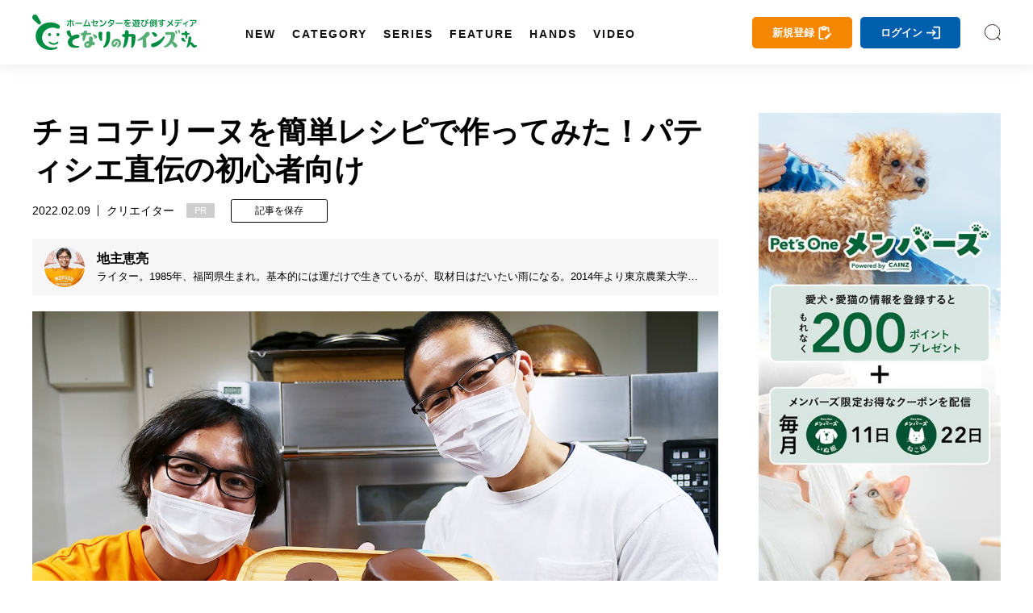

--- FILE ---
content_type: text/html; charset=utf-8
request_url: https://magazine.cainz.com/article/67346
body_size: 99095
content:
<!doctype html>
<html data-n-head-ssr lang="ja" data-n-head="%7B%22lang%22:%7B%22ssr%22:%22ja%22%7D%7D">
  <head >
    <title>チョコテリーヌを簡単レシピで作ってみた！パティシエ直伝の初心者向け | となりのカインズさん</title><meta data-n-head="ssr" charset="utf-8"><meta data-n-head="ssr" name="viewport" content="width=device-width, initial-scale=1, viewport-fit=cover"><meta data-n-head="ssr" data-hid="author" name="author" content="となりのカインズさん"><meta data-n-head="ssr" data-hid="designer" name="designer" content="Daisuke Furukawa"><meta data-n-head="ssr" property="og:site_name" content="となりのカインズさん"><meta data-n-head="ssr" property="og:locale" content="ja_JP"><meta data-n-head="ssr" data-hid="fb:app_id" property="fb:app_id" content="301398274233623"><meta data-n-head="ssr" data-hid="twitter:card" property="twitter:card" content="summary_large_image"><meta data-n-head="ssr" data-hid="twitter:site" property="twitter:site" content="@cainz_san"><meta data-n-head="ssr" name="apple-mobile-web-app-title" content="となりのカインズさん"><meta data-n-head="ssr" name="apple-mobile-web-app-status-bar-style" content="default"><meta data-n-head="ssr" name="apple-mobile-web-app-capable" content="yes"><meta data-n-head="ssr" data-hid="mobile-web-app-capable" name="mobile-web-app-capable" content="yes"><meta data-n-head="ssr" data-hid="theme-color" name="theme-color" content="#ffffff"><meta data-n-head="ssr" data-hid="description" name="description" content="バレンタインにおすすめしたい「チョコテリーヌ」は、しっとりとした焼き上がりで濃厚な風味が魅力のスイーツ。チョコレート、バター、卵、砂糖というシンプルな材料で、一般家庭でも簡単に作れます。今回は、プロのパティシエにその作り方を伝授してもらいました！　"><meta data-n-head="ssr" data-hid="keywords" name="keywords" content="チョコテリーヌ,チョコテリーヌ　レシピ,となりのカインズさん,となカイ,カインズ,カインズホーム,cainz"><meta data-n-head="ssr" data-hid="og:title" property="og:title" content="チョコテリーヌを簡単レシピで作ってみた！パティシエ直伝の初心者向け | となりのカインズさん"><meta data-n-head="ssr" data-hid="og:description" property="og:description" content="バレンタインにおすすめしたい「チョコテリーヌ」は、しっとりとした焼き上がりで濃厚な風味が魅力のスイーツ。チョコレート、バター、卵、砂糖というシンプルな材料で、一般家庭でも簡単に作れます。今回は、プロのパティシエにその作り方を伝授してもらいました！　"><meta data-n-head="ssr" data-hid="og:url" property="og:url" content="https://magazine.cainz.com/article/67346"><meta data-n-head="ssr" data-hid="og:type" property="og:type" content="article"><meta data-n-head="ssr" data-hid="og:image" property="og:image" content="https://d2tzd06cwmvahj.cloudfront.net/wp-content/uploads/2022/02/09104049/chocoteri_main-min.jpg"><meta data-n-head="ssr" data-hid="og:image:alt" property="og:image:alt" content="チョコテリーヌを簡単レシピで作ってみた！パティシエ直伝の初心者向け"><meta data-n-head="ssr" data-hid="twitter:title" property="twitter:title" content="チョコテリーヌを簡単レシピで作ってみた！パティシエ直伝の初心者向け | となりのカインズさん"><meta data-n-head="ssr" data-hid="twitter:description" property="twitter:description" content="バレンタインにおすすめしたい「チョコテリーヌ」は、しっとりとした焼き上がりで濃厚な風味が魅力のスイーツ。チョコレート、バター、卵、砂糖というシンプルな材料で、一般家庭でも簡単に作れます。今回は、プロのパティシエにその作り方を伝授してもらいました！　"><link data-n-head="ssr" rel="icon" type="image/x-icon" href="/favicon.ico"><link data-n-head="ssr" rel="icon" type="image/svg+xml" href="/favicon.svg"><link data-n-head="ssr" rel="icon alternate" type="image/png" href="/favicon.png"><link data-n-head="ssr" rel="apple-touch-icon" sizes="180x180" href="/favicon-180.png"><link data-n-head="ssr" rel="apple-touch-icon" sizes="152x152" href="/favicon-152.png"><link data-n-head="ssr" rel="apple-touch-icon" sizes="144x144" href="/favicon-144.png"><link data-n-head="ssr" rel="apple-touch-icon" sizes="120x120" href="/favicon-120.png"><link data-n-head="ssr" rel="apple-touch-icon" sizes="76x76" href="/favicon-76.png"><link data-n-head="ssr" rel="apple-touch-icon-precomposed" href="/favicon-57.png"><link data-n-head="ssr" rel="icon" type="image/png" href="/favicon.png"><link data-n-head="ssr" rel="shortcut icon" type="image/png" href="/favicon.png"><link data-n-head="ssr" rel="alternate" type="application/rss+xml" href="/rss.xml" title="RSS2.0"><link data-n-head="ssr" rel="apple-touch-startup-image" href="/common/images/splashscreen/splashscreen.png"><link data-n-head="ssr" rel="apple-touch-startup-image" media="(device-width: 414px) and (device-height: 896px) and (-webkit-device-pixel-ratio: 3)" href="/common/images/splashscreen/apple-launch-1242x2688.png"><link data-n-head="ssr" rel="apple-touch-startup-image" media="(device-width: 414px) and (device-height: 896px) and (-webkit-device-pixel-ratio: 2)" href="/common/images/splashscreen/apple-launch-828x1792.png"><link data-n-head="ssr" rel="apple-touch-startup-image" media="(device-width: 375px) and (device-height: 812px) and (-webkit-device-pixel-ratio: 3)" href="/common/images/splashscreen/apple-launch-1125x2436.png"><link data-n-head="ssr" rel="apple-touch-startup-image" media="(device-width: 414px) and (device-height: 736px) and (-webkit-device-pixel-ratio: 3)" href="/common/images/splashscreen/apple-launch-1242x2208.png"><link data-n-head="ssr" rel="apple-touch-startup-image" media="(device-width: 375px) and (device-height: 667px) and (-webkit-device-pixel-ratio: 2)" href="/common/images/splashscreen/apple-launch-750x1334.png"><link data-n-head="ssr" rel="apple-touch-startup-image" media="(device-width: 1024px) and (device-height: 1366px) and (-webkit-device-pixel-ratio: 2) and (orientation: portrait)" href="/common/images/splashscreen/apple-launch-2048x2732.png"><link data-n-head="ssr" rel="apple-touch-startup-image" media="(device-width: 834px) and (device-height: 1194px) and (-webkit-device-pixel-ratio: 2) and (orientation: portrait)" href="/common/images/splashscreen/apple-launch-1668x2388.png"><link data-n-head="ssr" rel="apple-touch-startup-image" media="(device-width: 834px) and (device-height: 1112px) and (-webkit-device-pixel-ratio: 2) and (orientation: portrait)" href="/common/images/splashscreen/apple-launch-1668x2224.png"><link data-n-head="ssr" rel="apple-touch-startup-image" media="(device-width: 768px) and (device-height: 1024px) and (-webkit-device-pixel-ratio: 2) and (orientation: portrait)" href="/common/images/splashscreen/apple-launch-1536x2048.png"><link data-n-head="ssr" rel="apple-touch-startup-image" media="(device-width: 320px) and (device-height: 568px) and (-webkit-device-pixel-ratio: 2) and (orientation: portrait)" href="/common/images/splashscreen/apple-launch-640x1136.png"><link data-n-head="ssr" rel="apple-touch-startup-image" media="(device-width: 1366px) and (device-height: 1024px) and (-webkit-device-pixel-ratio: 2) and (orientation: landscape)" href="/common/images/splashscreen/apple-launch-2732x2048.png"><link data-n-head="ssr" rel="apple-touch-startup-image" media="(device-width: 1194px) and (device-height: 834px) and (-webkit-device-pixel-ratio: 2) and (orientation: landscape)" href="/common/images/splashscreen/apple-launch-2388x1668.png"><link data-n-head="ssr" rel="apple-touch-startup-image" media="(device-width: 1112px) and (device-height: 834px) and (-webkit-device-pixel-ratio: 2) and (orientation: landscape)" href="/common/images/splashscreen/apple-launch-2224x1668.png"><link data-n-head="ssr" rel="apple-touch-startup-image" media="(device-width: 1024px) and (device-height: 768px) and (-webkit-device-pixel-ratio: 2) and (orientation: landscape)" href="/common/images/splashscreen/apple-launch-2048x1536.png"><link data-n-head="ssr" rel="manifest" href="/_nuxt/manifest.3db6e2d6.json"><link data-n-head="ssr" rel="preload" as="image" href="https://d2tzd06cwmvahj.cloudfront.net/wp-content/uploads/2022/02/09104049/chocoteri_main-min-750x500.jpg"><link data-n-head="ssr" rel="preload" as="image" href="https://d2tzd06cwmvahj.cloudfront.net/wp-content/uploads/2020/08/03111951/writer_jinushi-min.jpg"><link data-n-head="ssr" rel="preload" as="image" href="/_nuxt/img/581f677.jpg"><link data-n-head="ssr" rel="canonical" href="https://magazine.cainz.com/article/67346"><link data-n-head="ssr" rel="amphtml" href="https://amp.cainz.com/article/67346"><script data-n-head="ssr" data-hid="gtm-script">window['dataLayer']=[{}];if(!window._gtm_init){window._gtm_init=1;(function (w,n,d,m,e,p){w[d]=(w[d]==1||n[d]=='yes'||n[d]==1||n[m]==1||(w[e]&&w[e][p]&&w[e][p]()))?1:0})(window,navigator,'doNotTrack','msDoNotTrack','external','msTrackingProtectionEnabled');(function(w,d,s,l,x,y){w[x]={};w._gtm_inject=function(i){if(w.doNotTrack||w[x][i])return;w[x][i]=1;w[l]=w[l]||[];w[l].push({'gtm.start':new Date().getTime(),event:'gtm.js'});var f=d.getElementsByTagName(s)[0],j=d.createElement(s);j.async=true;j.src='https://www.googletagmanager.com/gtm.js?id='+i;f.parentNode.insertBefore(j,f);};w[y]('GTM-WVB45Z6')})(window,document,'script','dataLayer','_gtm_ids','_gtm_inject')}</script><script data-n-head="ssr" src="https://www.googletagmanager.com/gtag/js?id=AW-16775300481" async></script><script data-n-head="ssr" type="application/ld+json">{
            "@context": "http://schema.org",
            "@type": "Article",
            "mainEntityOfPage":{
              "@type":"WebPage",
              "@id":"https://magazine.cainz.com/article/67346"
            },
            "name": "チョコテリーヌを簡単レシピで作ってみた！パティシエ直伝の初心者向け",
            "headline": "チョコテリーヌを簡単レシピで作ってみた！パティシエ直伝の初心者向け",
            "image": {
              "@type": "ImageObject",
              "url": "https://d2tzd06cwmvahj.cloudfront.net/wp-content/uploads/2022/02/09104049/chocoteri_main-min-750x500.jpg",
              "height": 500,
              "width": 750
            },
            "description": "バレンタインにおすすめしたい「チョコテリーヌ」は、しっとりとした焼き上がりで濃厚な風味が魅力のスイーツ。チョコレート、バター、卵、砂糖というシンプルな材料で、一般家庭でも簡単に作れます。今回は、プロのパティシエにその作り方を伝授してもらいました！　",
            "datePublished": "2022-02-09T08:50:21+09:00",
            "dateModified": "2024-01-24T09:46:20+09:00",
            "author": {
              "@type": "Person",
              "name": "地主恵亮"
            },
            "publisher": {
              "@type": "Organization",
              "name": "となりのカインズさん",
              "logo": {
                "@type": "ImageObject",
                "url": "https://magazine.cainz.com/common/images/logo/json_logo.png",
                "width": 273,
                "height": 60
              }
            }
          }</script><link rel="preload" href="/_nuxt/395367d99b8828ab1305.js" as="script"><link rel="preload" href="/_nuxt/119c5ebe74bf8434df47.js" as="script"><link rel="preload" href="/_nuxt/0eca1143f0a63d9b3995.js" as="script"><link rel="preload" href="/_nuxt/8c8501a68b3213dc5223.js" as="script"><link rel="preload" href="/_nuxt/e8723a452dacc913a923.js" as="script"><link rel="preload" href="/_nuxt/20c16f0f4106fa27ab8e.js" as="script"><style data-vue-ssr-id="2de190f4:0 4993ad74:0 3191d5ad:0 60c736ce:0 67e104b8:0 530b5740:0 03da1012:0 46041bb1:0 17d7e88f:0 78d093e3:0 4a124af1:0">*{-webkit-overflow-scrolling:touch}.fullpage-container{position:relative;width:100%;height:100%;overflow:hidden}.fullpage-wp{display:flex;width:100%;height:100%;flex-flow:column nowrap;justify-content:flex-start;align-items:center}.fullpage-wp.anim{transform:translateZ(0);transition:all .5s ease-out 0s}.fullpage-wp.fullpage-wp-h{display:flex;flex-flow:row nowrap;justify-content:flex-start;align-items:center}.page{box-sizing:border-box;display:block;position:relative;width:100%;height:100%;flex-shrink:0;overflow:hidden}.animated{opacity:1}
a,abbr,acronym,address,applet,article,aside,audio,b,big,blockquote,body,canvas,caption,center,cite,code,dd,del,details,dfn,div,dl,dt,em,embed,fieldset,figcaption,figure,footer,form,h1,h2,h3,h4,h5,h6,header,hgroup,html,i,iframe,img,ins,kbd,label,legend,li,mark,menu,nav,object,ol,output,p,pre,q,ruby,s,samp,section,small,span,strike,strong,sub,summary,sup,table,tbody,td,tfoot,th,thead,time,tr,tt,u,ul,var,video{margin:0;padding:0;border:0;font-size:100%;font:inherit;vertical-align:bottom}article,aside,details,figcaption,figure,footer,header,hgroup,main,menu,nav,section{display:block}body{line-height:1}ol,ul{list-style:none}blockquote,q{quotes:none}blockquote:after,blockquote:before,q:after,q:before{content:"";content:none}table{width:100%;border-collapse:collapse;border-spacing:0}a{text-decoration:none;color:#000}body{line-height:1.75;font-family:Yu Gothic,YuGothic,-apple-system,BlinkMacSystemFont,Helvetica Neue,ヒラギノ角ゴ Pro W3,Hiragino Kaku Gothic Pro,メイリオ,Meiryo,ヒラギノ丸ゴ Pro,Hiragino Maru Gothic Pro,ＭＳ Ｐゴシック,Lucida Grande,Lucida Sans Unicode,Arial,Verdana,sans-serif;word-break:break-all}b{font-weight:700}i{font-style:italic}button{background-color:transparent;cursor:pointer;-webkit-appearance:none;-moz-appearance:none;appearance:none}button,input[type=text]{border:none;outline:none;padding:0}input[type=text]{border-radius:0;background:none}select{-webkit-appearance:none;-moz-appearance:none;appearance:none;border:none;outline:none;background:transparent}.sns_icon{width:35px;height:35px;border-radius:5px;transition:.3s;-webkit-transition:.3s;-moz-transition:.3s}@media screen and (min-width:960px){.sns_icon:hover{opacity:.8}}.sns_icon a{display:flex;width:100%;height:100%;justify-content:center;align-items:center}.ico_fb{background:#3b5999}.ico_fb img{max-width:55%;max-height:55%}.ico_tw{background:#000}.ico_tw img{max-width:55%;max-height:55%}.ico_line{background:#00b900}.ico_insta img,.ico_line img{max-width:60%;max-height:60%}.insta_g{background:linear-gradient(135deg,#427eff,#f13f79 70%) no-repeat;position:relative;overflow:hidden}.insta_g:before{position:absolute;content:"";width:130%;height:130%;top:35%;right:20%;background:radial-gradient(#ffdb2c 10%,rgba(255,105,34,.65) 55%,rgba(255,88,96,0) 70%)}.insta_g a{position:relative}.ico_hatena{background:#00a4de}.ico_hatena img{max-width:50%;max-height:50%}.ico_hatena .hatena-bookmark-button-frame{width:100%!important;height:100%!important;border-radius:50%}.ico_linkdin{background:#0073b1}.ico_linkdin img{max-width:50%;max-height:50%}.ico_note{background:#41c9b4}.ico_note img{max-width:50%;max-height:50%}.ico_pocket{background:#ef4056}.ico_pocket img{max-width:50%;max-height:50%}.ico_copy{background:#111;cursor:pointer}.ico_copy img{max-width:50%;max-height:50%}.ico_print{background:#79a0ad;cursor:pointer}.ico_print img{max-width:50%;max-height:50%}.ico_more{background:#fff;cursor:pointer}.ico_more img{max-width:50%;max-height:50%;width:100%}@font-face{font-family:Yu Gothic;src:local("Yu Gothic Medium");font-weight:400}@font-face{font-family:Yu Gothic;src:local("Yu Gothic Bold");font-weight:700}body{-ms-text-size-adjust:100%;text-size-adjust:100%;-moz-text-size-adjust:100%;-webkit-text-size-adjust:100%}@media screen and (max-width:799px){.noscroll{overflow:hidden;height:100%}}.page-enter-active,.page-leave-active{transition:opacity .5s}.page-enter,.page-leave-active{opacity:0}#onesignal-bell-container{display:none}.container{padding:140px 0 100px}@media screen and (max-width:799px){.container{padding:60px 0 70px}}blockquote{position:relative;padding:10px 20px 10px 60px;box-sizing:border-box;font-style:italic;border:3px solid #f6f6f6;color:#737373;margin-bottom:20px}@media screen and (max-width:799px){blockquote{padding:10px 20px}}blockquote:before{display:block;position:absolute;top:10px;left:0;content:"“";font-family:sans-serif;color:#77c0c9;font-size:90px;line-height:1}@media screen and (max-width:799px){blockquote:before{top:-17px;left:-10px}}blockquote p{padding:0;margin:10px 0!important}img[lazy=loaded]{-webkit-animation-duration:.5s;animation-duration:.5s;-webkit-animation-fill-mode:both;animation-fill-mode:both;-webkit-animation-name:scrollIn;animation-name:scrollIn}@-webkit-keyframes scrollIn{0%{opacity:0}to{opacity:1}}@keyframes scrollIn{0%{opacity:0}to{opacity:1}}@media screen and (min-width:800px){.spOnly{display:none}}@media screen and (max-width:799px){.pcOnly{display:none}}.logo{width:204px}.logo a{display:flex;align-items:center}.logo a,.logo a img,.logo a svg{width:100%}.logo .subtext{font-size:.6em;line-height:1em;display:block;font-weight:700;margin-top:3px;width:100%;color:#111;text-align:center}@media screen and (min-width:800px){.logo .subtext br{display:none}}header{position:fixed;top:0;left:0}@media screen and (min-width:800px){header.headroom{transition:all .5s linear;-moz-transition:all .5s linear;-webkit-transition:all .5s linear}header.headroom--unpinned{top:-100px}header.headroom--pinned{transition:all .2s ease-in-out;-moz-transition:all .2s ease-in-out;-webkit-transition:all .2s ease-in-out}}@media screen and (max-width:799px){header.headroom{transition:all .5s linear;-moz-transition:all .5s linear;-webkit-transition:all .5s linear}header.headroom--unpinned{top:-60px}header.headroom--pinned{transition:all .2s ease-in-out;-moz-transition:all .2s ease-in-out;-webkit-transition:all .2s ease-in-out}}.head{box-shadow:0 0 20px 0 rgba(0,0,0,.1);-moz-box-shadow:0 0 20px 0 rgba(0,0,0,.1);-webkit-box-shadow:0 0 20px 0 rgba(0,0,0,.1);width:100%;z-index:999999}@media screen and (min-width:800px){.head{height:80px}}@media screen and (max-width:799px){.head{height:60px}}.head .bg{background:#fff;height:100%}.head .wrapper{margin:0 auto;display:flex;align-items:center;justify-content:space-between;position:relative}@media screen and (min-width:1170px){.head .wrapper{max-width:1260px;width:100%;padding:15px 30px;box-sizing:border-box}}@media screen and (max-width:1169px){.head .wrapper{width:90%;padding:0;height:100%}}.head .searchIco{width:20px;height:20px}.head .searchIco a{display:block;height:100%;width:100%;font-size:0;background:url(/common/images/search.svg) 50% no-repeat;background-size:cover}.head ul.menu{margin-left:50px;display:flex;align-items:center;line-height:1em;height:50px}.head ul.menu li{margin:0 10px;position:relative;height:100%;padding-top:40px}.head ul.menu li a.underLine{line-height:1em;font-weight:600;font-size:.9em;letter-spacing:2px;padding-left:2px;margin-left:-2px;position:relative;display:block;color:#111;transition:all .3s;-moz-transition:all .3s;-webkit-transition:all .3s}.head ul.menu li a.underLine:hover{color:#008d41;font-weight:700}.head ul.opneMenuList{visibility:hidden;opacity:0;z-index:999;background:#111;padding:20px 15px;box-sizing:border-box}.head ul.opneMenuList li{padding:0}.head .menu>li:hover{transition:all .5s;-moz-transition:all .5s;-webkit-transition:all .5s}.head .left,.head .right{display:flex;align-items:center}@media screen and (max-width:1169px){.head .right{justify-content:flex-end}.head .left .menu,.head .right .about{display:none}.head .left .logo{position:absolute;left:0;right:0;top:0;bottom:0;margin:auto;display:flex;align-items:center;justify-content:center}}@media screen and (max-width:799px){.head .left .logo{width:160px}}.head .about{margin-right:20px;padding-right:20px;position:relative;line-height:1em}@media screen and (max-width:1100px){.head .about{display:none}}.head .about a{color:#111;font-size:.9em}.head .about:before{position:absolute;content:"";width:1px;height:15px;background:#4c4c4c;right:0;top:0}.col2Area .wrapper{width:100%;margin:0 auto;display:flex;justify-content:space-between}@media screen and (min-width:800px){.col2Area .wrapper{max-width:1260px;padding:0 30px;box-sizing:border-box}}@media screen and (max-width:799px){.col2Area .wrapper{flex-direction:column}}.col2Area .wrapper .leftArea{width:calc(100% - 350px)}.col2Area .wrapper .leftArea .noResult{margin:30px 0;text-align:center;background:#f1f1f1;padding:90px 0}@media screen and (max-width:799px){.col2Area .wrapper .leftArea{width:100%}}.col2Area .wrapper .rightArea{width:300px}@media screen and (max-width:799px){.col2Area .wrapper .rightArea{width:100%}}.sideArea .titArea{margin-bottom:20px}@media screen and (max-width:799px){.sideArea .titArea{margin-bottom:10px}}.sideArea .titArea h2{font-size:2em;font-weight:700;line-height:2rem;text-align:center}@media screen and (max-width:799px){.sideArea .titArea h2{font-size:1.9em}}.sideArea .titArea h2 span{font-size:.5em;line-height:1em;display:block;margin-top:5px}.sideArea .articleWrap{counter-reset:data-num}@media screen and (max-width:799px){.sideArea .articleWrap{width:90%;margin:0 auto}}.sideArea .articleWrap article{margin-bottom:20px;counter-increment:data-num}.sideArea .articleWrap article h3,.sideArea .articleWrap article p.related-post-title{width:220px;font-size:.85em;line-height:1.4em;overflow:hidden;font-feature-settings:"palt"}@media screen and (max-width:799px){.sideArea .articleWrap article h3,.sideArea .articleWrap article p.related-post-title{width:calc(100% - 95px)}}@supports (-webkit-line-clamp:3){.sideArea .articleWrap article h3,.sideArea .articleWrap article p.related-post-title{display:-webkit-box;overflow:hidden;-webkit-line-clamp:3;-webkit-box-orient:vertical}}.sideArea .articleWrap article a{display:block;display:flex;align-items:center;justify-content:space-between;position:relative}.sideArea .articleWrap article a .thum_img{overflow:hidden;width:65px;height:65px;position:relative}.sideArea .articleWrap article a .thum_img:before{content:"";display:block;padding-top:65px}.sideArea .articleWrap article a .thum_img>*{position:absolute;top:0;bottom:0;left:0;right:0;margin:auto;width:100%}.sideArea .articleWrap article a .thum_img span{width:100%;height:100%}.sideArea .articleWrap article a .thum_img span img{transition:.3s;-moz-transition:.3s;-webkit-transition:.3s;position:absolute;top:0;bottom:0;left:0;right:0;margin:auto;width:100%}@media screen and (max-width:799px){.sideArea .articleWrap article a .thum_img{width:80px;height:80px;position:relative}.sideArea .articleWrap article a .thum_img:before{content:"";display:block;padding-top:80px}.sideArea .articleWrap article a .thum_img>*{position:absolute;top:0;bottom:0;left:0;right:0;margin:auto;width:100%}.sideArea .articleWrap article a .thum_img span{width:100%;height:100%}}.sideArea .articleWrap article a:hover .thum_img span img{transform:scale(1.1);-moz-transform:scale(1.1);-webkit-transform:scale(1.1)}footer{position:relative}@media screen and (max-width:799px){footer{padding-bottom:55px}footer:after{content:"";height:0;width:100%;padding-bottom:env(safe-area-inset-bottom);display:block}}footer .cont{background:#232323}@media screen and (max-width:799px){footer .cont{padding:40px 0}}footer .cont .wrapper{width:100%;max-width:1260px;padding:40px 30px;box-sizing:border-box;margin:0 auto}@media screen and (max-width:799px){footer .cont .wrapper{width:100%;padding:0}}footer .cont .logoArea{display:flex;align-items:center;justify-content:center}footer .cont .logoArea .logo{width:180px;margin:0 40px 40px}@media screen and (max-width:799px){footer .cont .logoArea .logo{width:140px;margin:0 5% 40px}footer .cont .logoArea .logo:first-child{margin:0 2.5% 40px 5%}footer .cont .logoArea .logo:last-child{margin:0 5% 40px 2.5%}}footer .cont .logoArea .logo img{max-width:100%}footer .cont .menu{display:flex;justify-content:center;align-items:center;flex-wrap:wrap;width:100%;max-width:960px;margin:0 auto 20px}@media screen and (max-width:799px){footer .cont .menu{width:90%}}footer .cont .menu li{margin:0 15px 10px 0;padding:0 15px 0 0;font-size:.9em;line-height:1em;position:relative}@media screen and (max-width:799px){footer .cont .menu li{font-size:.8em;margin:0 15px 10px 0}}footer .cont .menu li:after{content:"";width:1px;height:14px;background:#a2a2a2;position:absolute;top:0;right:0}@media screen and (max-width:799px){footer .cont .menu li:after{height:11px}}footer .cont .menu li a{color:#fff}footer .cont .menu li:last-child:after{display:none}footer .cont .sns{display:flex;justify-content:center;align-items:center}footer .cont .sns li{margin:0 5px}footer .copy{color:#fff;background:#111;padding:15px 0}footer .copy p{text-align:center;font-size:.8em;line-height:1em}@media screen and (max-width:799px){footer .copy p{font-size:.6em}}#spUnderMenu{position:fixed;bottom:-90px;left:0;background:#f7f7f7;z-index:999;width:100%;transition:all .5s linear;-moz-transition:all .5s linear;-webkit-transition:all .5s linear;padding-bottom:env(safe-area-inset-bottom)}@media screen and (min-width:800px){#spUnderMenu{display:none}}#spUnderMenu ul{display:flex;align-items:center;height:100%}#spUnderMenu ul li{width:20%;height:100%}#spUnderMenu ul li a{display:block;text-align:center;color:#111;height:100%;padding:10px 0}#spUnderMenu ul li a span{display:block;height:20px;margin:0 auto;position:relative}#spUnderMenu ul li a span svg{height:100%;position:absolute;top:0;bottom:0;left:0;right:0;margin:auto;fill:#111;color:#111}#spUnderMenu ul li a span .fa-home{height:90%}#spUnderMenu ul li a span .fa-newspaper{height:80%}#spUnderMenu ul li a span .fa-ellipsis-h{height:70%}#spUnderMenu ul li a span .fa-pen-nib{height:90%}#spUnderMenu ul li a span .amp-story{height:85%}#spUnderMenu ul li a p{font-size:.65rem;line-height:1;margin-top:5px;height:10px}#forMsie{width:100vw;height:100vh;position:fixed;top:0;left:0;z-index:9999999;background:rgba(0,0,0,.5);display:flex;align-items:center;justify-content:center;flex-direction:column}#forMsie .wrap{position:relative;width:550px;padding:60px 70px;box-sizing:border-box;background:#fff;border-radius:30px}#forMsie .wrap .icon{width:240px;margin:auto}#forMsie .wrap .icon img{width:100%}#forMsie .wrap .tit{font-size:1.5rem;line-height:2rem;margin-top:30px;margin-bottom:30px;font-weight:700}#forMsie .wrap .text{margin-bottom:10px;font-size:1rem;line-height:1.6rem}#forMsie .wrap .text a{color:#006fd0;text-decoration:underline}#forMsie .wrap #close{cursor:pointer;color:#fff;background:#005679;padding:10px 20px;border-radius:50px;text-align:center;max-width:200px;margin:30px auto 0}
.nuxt-progress{position:fixed;top:0;left:0;right:0;height:2px;width:0;opacity:1;transition:width .1s,opacity .4s;background-color:#fff;z-index:999999}.nuxt-progress.nuxt-progress-notransition{transition:none}.nuxt-progress-failed{background-color:red}
a[data-v-6b162650],abbr[data-v-6b162650],acronym[data-v-6b162650],address[data-v-6b162650],applet[data-v-6b162650],article[data-v-6b162650],aside[data-v-6b162650],audio[data-v-6b162650],b[data-v-6b162650],big[data-v-6b162650],blockquote[data-v-6b162650],body[data-v-6b162650],canvas[data-v-6b162650],caption[data-v-6b162650],center[data-v-6b162650],cite[data-v-6b162650],code[data-v-6b162650],dd[data-v-6b162650],del[data-v-6b162650],details[data-v-6b162650],dfn[data-v-6b162650],div[data-v-6b162650],dl[data-v-6b162650],dt[data-v-6b162650],em[data-v-6b162650],embed[data-v-6b162650],fieldset[data-v-6b162650],figcaption[data-v-6b162650],figure[data-v-6b162650],footer[data-v-6b162650],form[data-v-6b162650],h1[data-v-6b162650],h2[data-v-6b162650],h3[data-v-6b162650],h4[data-v-6b162650],h5[data-v-6b162650],h6[data-v-6b162650],header[data-v-6b162650],hgroup[data-v-6b162650],html[data-v-6b162650],i[data-v-6b162650],iframe[data-v-6b162650],img[data-v-6b162650],ins[data-v-6b162650],kbd[data-v-6b162650],label[data-v-6b162650],legend[data-v-6b162650],li[data-v-6b162650],mark[data-v-6b162650],menu[data-v-6b162650],nav[data-v-6b162650],object[data-v-6b162650],ol[data-v-6b162650],output[data-v-6b162650],p[data-v-6b162650],pre[data-v-6b162650],q[data-v-6b162650],ruby[data-v-6b162650],s[data-v-6b162650],samp[data-v-6b162650],section[data-v-6b162650],small[data-v-6b162650],span[data-v-6b162650],strike[data-v-6b162650],strong[data-v-6b162650],sub[data-v-6b162650],summary[data-v-6b162650],sup[data-v-6b162650],table[data-v-6b162650],tbody[data-v-6b162650],td[data-v-6b162650],tfoot[data-v-6b162650],th[data-v-6b162650],thead[data-v-6b162650],time[data-v-6b162650],tr[data-v-6b162650],tt[data-v-6b162650],u[data-v-6b162650],ul[data-v-6b162650],var[data-v-6b162650],video[data-v-6b162650]{margin:0;padding:0;border:0;font-size:100%;font:inherit;vertical-align:bottom}article[data-v-6b162650],aside[data-v-6b162650],details[data-v-6b162650],figcaption[data-v-6b162650],figure[data-v-6b162650],footer[data-v-6b162650],header[data-v-6b162650],hgroup[data-v-6b162650],main[data-v-6b162650],menu[data-v-6b162650],nav[data-v-6b162650],section[data-v-6b162650]{display:block}body[data-v-6b162650]{line-height:1}ol[data-v-6b162650],ul[data-v-6b162650]{list-style:none}blockquote[data-v-6b162650],q[data-v-6b162650]{quotes:none}blockquote[data-v-6b162650]:after,blockquote[data-v-6b162650]:before,q[data-v-6b162650]:after,q[data-v-6b162650]:before{content:"";content:none}table[data-v-6b162650]{width:100%;border-collapse:collapse;border-spacing:0}a[data-v-6b162650]{text-decoration:none;color:#000}body[data-v-6b162650]{line-height:1.75;font-family:Yu Gothic,YuGothic,-apple-system,BlinkMacSystemFont,Helvetica Neue,ヒラギノ角ゴ Pro W3,Hiragino Kaku Gothic Pro,メイリオ,Meiryo,ヒラギノ丸ゴ Pro,Hiragino Maru Gothic Pro,ＭＳ Ｐゴシック,Lucida Grande,Lucida Sans Unicode,Arial,Verdana,sans-serif;word-break:break-all}b[data-v-6b162650]{font-weight:700}i[data-v-6b162650]{font-style:italic}button[data-v-6b162650]{background-color:transparent;cursor:pointer;-webkit-appearance:none;-moz-appearance:none;appearance:none}button[data-v-6b162650],input[type=text][data-v-6b162650]{border:none;outline:none;padding:0}input[type=text][data-v-6b162650]{border-radius:0;background:none}select[data-v-6b162650]{-webkit-appearance:none;-moz-appearance:none;appearance:none;border:none;outline:none;background:transparent}.sns_icon[data-v-6b162650]{width:35px;height:35px;border-radius:5px;transition:.3s;-webkit-transition:.3s;-moz-transition:.3s}@media screen and (min-width:960px){.sns_icon[data-v-6b162650]:hover{opacity:.8}}.sns_icon a[data-v-6b162650]{display:flex;width:100%;height:100%;justify-content:center;align-items:center}.ico_fb[data-v-6b162650]{background:#3b5999}.ico_fb img[data-v-6b162650]{max-width:55%;max-height:55%}.ico_tw[data-v-6b162650]{background:#000}.ico_tw img[data-v-6b162650]{max-width:55%;max-height:55%}.ico_line[data-v-6b162650]{background:#00b900}.ico_insta img[data-v-6b162650],.ico_line img[data-v-6b162650]{max-width:60%;max-height:60%}.insta_g[data-v-6b162650]{background:linear-gradient(135deg,#427eff,#f13f79 70%) no-repeat;position:relative;overflow:hidden}.insta_g[data-v-6b162650]:before{position:absolute;content:"";width:130%;height:130%;top:35%;right:20%;background:radial-gradient(#ffdb2c 10%,rgba(255,105,34,.65) 55%,rgba(255,88,96,0) 70%)}.insta_g a[data-v-6b162650]{position:relative}.ico_hatena[data-v-6b162650]{background:#00a4de}.ico_hatena img[data-v-6b162650]{max-width:50%;max-height:50%}.ico_hatena .hatena-bookmark-button-frame[data-v-6b162650]{width:100%!important;height:100%!important;border-radius:50%}.ico_linkdin[data-v-6b162650]{background:#0073b1}.ico_linkdin img[data-v-6b162650]{max-width:50%;max-height:50%}.ico_note[data-v-6b162650]{background:#41c9b4}.ico_note img[data-v-6b162650]{max-width:50%;max-height:50%}.ico_pocket[data-v-6b162650]{background:#ef4056}.ico_pocket img[data-v-6b162650]{max-width:50%;max-height:50%}.ico_copy[data-v-6b162650]{background:#111;cursor:pointer}.ico_copy img[data-v-6b162650]{max-width:50%;max-height:50%}.ico_print[data-v-6b162650]{background:#79a0ad;cursor:pointer}.ico_print img[data-v-6b162650]{max-width:50%;max-height:50%}.ico_more[data-v-6b162650]{background:#fff;cursor:pointer}.ico_more img[data-v-6b162650]{max-width:50%;max-height:50%;width:100%}@font-face{font-family:Yu Gothic;src:local("Yu Gothic Medium");font-weight:400}@font-face{font-family:Yu Gothic;src:local("Yu Gothic Bold");font-weight:700}body[data-v-6b162650]{-ms-text-size-adjust:100%;text-size-adjust:100%;-moz-text-size-adjust:100%;-webkit-text-size-adjust:100%}@media screen and (max-width:799px){.noscroll[data-v-6b162650]{overflow:hidden;height:100%}}.page-enter-active[data-v-6b162650],.page-leave-active[data-v-6b162650]{transition:opacity .5s}.page-enter[data-v-6b162650],.page-leave-active[data-v-6b162650]{opacity:0}#onesignal-bell-container[data-v-6b162650]{display:none}.container[data-v-6b162650]{padding:140px 0 100px}@media screen and (max-width:799px){.container[data-v-6b162650]{padding:60px 0 70px}}blockquote[data-v-6b162650]{position:relative;padding:10px 20px 10px 60px;box-sizing:border-box;font-style:italic;border:3px solid #f6f6f6;color:#737373;margin-bottom:20px}@media screen and (max-width:799px){blockquote[data-v-6b162650]{padding:10px 20px}}blockquote[data-v-6b162650]:before{display:block;position:absolute;top:10px;left:0;content:"“";font-family:sans-serif;color:#77c0c9;font-size:90px;line-height:1}@media screen and (max-width:799px){blockquote[data-v-6b162650]:before{top:-17px;left:-10px}}blockquote p[data-v-6b162650]{padding:0;margin:10px 0!important}img[lazy=loaded][data-v-6b162650]{-webkit-animation-duration:.5s;animation-duration:.5s;-webkit-animation-fill-mode:both;animation-fill-mode:both;-webkit-animation-name:scrollIn-data-v-6b162650;animation-name:scrollIn-data-v-6b162650}@-webkit-keyframes scrollIn-data-v-6b162650{0%{opacity:0}to{opacity:1}}@keyframes scrollIn-data-v-6b162650{0%{opacity:0}to{opacity:1}}@media screen and (min-width:800px){.spOnly[data-v-6b162650]{display:none}}@media screen and (max-width:799px){.pcOnly[data-v-6b162650]{display:none}}.logo[data-v-6b162650]{width:204px}.logo a[data-v-6b162650]{display:flex;align-items:center}.logo a[data-v-6b162650],.logo a img[data-v-6b162650],.logo a svg[data-v-6b162650]{width:100%}.logo .subtext[data-v-6b162650]{font-size:.6em;line-height:1em;display:block;font-weight:700;margin-top:3px;width:100%;color:#111;text-align:center}@media screen and (min-width:800px){.logo .subtext br[data-v-6b162650]{display:none}}header[data-v-6b162650]{position:fixed;top:0;left:0}@media screen and (min-width:800px){header.headroom[data-v-6b162650]{transition:all .5s linear;-moz-transition:all .5s linear;-webkit-transition:all .5s linear}header.headroom--unpinned[data-v-6b162650]{top:-100px}header.headroom--pinned[data-v-6b162650]{transition:all .2s ease-in-out;-moz-transition:all .2s ease-in-out;-webkit-transition:all .2s ease-in-out}}@media screen and (max-width:799px){header.headroom[data-v-6b162650]{transition:all .5s linear;-moz-transition:all .5s linear;-webkit-transition:all .5s linear}header.headroom--unpinned[data-v-6b162650]{top:-60px}header.headroom--pinned[data-v-6b162650]{transition:all .2s ease-in-out;-moz-transition:all .2s ease-in-out;-webkit-transition:all .2s ease-in-out}}.head[data-v-6b162650]{box-shadow:0 0 20px 0 rgba(0,0,0,.1);-moz-box-shadow:0 0 20px 0 rgba(0,0,0,.1);-webkit-box-shadow:0 0 20px 0 rgba(0,0,0,.1);width:100%;z-index:999999}@media screen and (min-width:800px){.head[data-v-6b162650]{height:80px}}@media screen and (max-width:799px){.head[data-v-6b162650]{height:60px}}.head .bg[data-v-6b162650]{background:#fff;height:100%}.head .wrapper[data-v-6b162650]{margin:0 auto;display:flex;align-items:center;justify-content:space-between;position:relative}@media screen and (min-width:1170px){.head .wrapper[data-v-6b162650]{max-width:1260px;width:100%;padding:15px 30px;box-sizing:border-box}}@media screen and (max-width:1169px){.head .wrapper[data-v-6b162650]{width:90%;padding:0;height:100%}}.head .searchIco[data-v-6b162650]{width:20px;height:20px}.head .searchIco a[data-v-6b162650]{display:block;height:100%;width:100%;font-size:0;background:url(/common/images/search.svg) 50% no-repeat;background-size:cover}.head ul.menu[data-v-6b162650]{margin-left:50px;display:flex;align-items:center;line-height:1em;height:50px}.head ul.menu li[data-v-6b162650]{margin:0 10px;position:relative;height:100%;padding-top:40px}.head ul.menu li a.underLine[data-v-6b162650]{line-height:1em;font-weight:600;font-size:.9em;letter-spacing:2px;padding-left:2px;margin-left:-2px;position:relative;display:block;color:#111;transition:all .3s;-moz-transition:all .3s;-webkit-transition:all .3s}.head ul.menu li a.underLine[data-v-6b162650]:hover{color:#008d41;font-weight:700}.head ul.opneMenuList[data-v-6b162650]{visibility:hidden;opacity:0;z-index:999;background:#111;padding:20px 15px;box-sizing:border-box}.head ul.opneMenuList li[data-v-6b162650]{padding:0}.head .menu>li[data-v-6b162650]:hover{transition:all .5s;-moz-transition:all .5s;-webkit-transition:all .5s}.head .left[data-v-6b162650],.head .right[data-v-6b162650]{display:flex;align-items:center}@media screen and (max-width:1169px){.head .right[data-v-6b162650]{justify-content:flex-end}.head .left .menu[data-v-6b162650],.head .right .about[data-v-6b162650]{display:none}.head .left .logo[data-v-6b162650]{position:absolute;left:0;right:0;top:0;bottom:0;margin:auto;display:flex;align-items:center;justify-content:center}}@media screen and (max-width:799px){.head .left .logo[data-v-6b162650]{width:160px}}.head .about[data-v-6b162650]{margin-right:20px;padding-right:20px;position:relative;line-height:1em}@media screen and (max-width:1100px){.head .about[data-v-6b162650]{display:none}}.head .about a[data-v-6b162650]{color:#111;font-size:.9em}.head .about[data-v-6b162650]:before{position:absolute;content:"";width:1px;height:15px;background:#4c4c4c;right:0;top:0}.col2Area .wrapper[data-v-6b162650]{width:100%;margin:0 auto;display:flex;justify-content:space-between}@media screen and (min-width:800px){.col2Area .wrapper[data-v-6b162650]{max-width:1260px;padding:0 30px;box-sizing:border-box}}@media screen and (max-width:799px){.col2Area .wrapper[data-v-6b162650]{flex-direction:column}}.col2Area .wrapper .leftArea[data-v-6b162650]{width:calc(100% - 350px)}.col2Area .wrapper .leftArea .noResult[data-v-6b162650]{margin:30px 0;text-align:center;background:#f1f1f1;padding:90px 0}@media screen and (max-width:799px){.col2Area .wrapper .leftArea[data-v-6b162650]{width:100%}}.col2Area .wrapper .rightArea[data-v-6b162650]{width:300px}@media screen and (max-width:799px){.col2Area .wrapper .rightArea[data-v-6b162650]{width:100%}}.sideArea .titArea[data-v-6b162650]{margin-bottom:20px}@media screen and (max-width:799px){.sideArea .titArea[data-v-6b162650]{margin-bottom:10px}}.sideArea .titArea h2[data-v-6b162650]{font-size:2em;font-weight:700;line-height:2rem;text-align:center}@media screen and (max-width:799px){.sideArea .titArea h2[data-v-6b162650]{font-size:1.9em}}.sideArea .titArea h2 span[data-v-6b162650]{font-size:.5em;line-height:1em;display:block;margin-top:5px}.sideArea .articleWrap[data-v-6b162650]{counter-reset:data-num}@media screen and (max-width:799px){.sideArea .articleWrap[data-v-6b162650]{width:90%;margin:0 auto}}.sideArea .articleWrap article[data-v-6b162650]{margin-bottom:20px;counter-increment:data-num}.sideArea .articleWrap article h3[data-v-6b162650],.sideArea .articleWrap article p.related-post-title[data-v-6b162650]{width:220px;font-size:.85em;line-height:1.4em;overflow:hidden;font-feature-settings:"palt"}@media screen and (max-width:799px){.sideArea .articleWrap article h3[data-v-6b162650],.sideArea .articleWrap article p.related-post-title[data-v-6b162650]{width:calc(100% - 95px)}}@supports (-webkit-line-clamp:3){.sideArea .articleWrap article h3[data-v-6b162650],.sideArea .articleWrap article p.related-post-title[data-v-6b162650]{display:-webkit-box;overflow:hidden;-webkit-line-clamp:3;-webkit-box-orient:vertical}}.sideArea .articleWrap article a[data-v-6b162650]{display:block;display:flex;align-items:center;justify-content:space-between;position:relative}.sideArea .articleWrap article a .thum_img[data-v-6b162650]{overflow:hidden;width:65px;height:65px;position:relative}.sideArea .articleWrap article a .thum_img[data-v-6b162650]:before{content:"";display:block;padding-top:65px}.sideArea .articleWrap article a .thum_img>*[data-v-6b162650]{position:absolute;top:0;bottom:0;left:0;right:0;margin:auto;width:100%}.sideArea .articleWrap article a .thum_img span[data-v-6b162650]{width:100%;height:100%}.sideArea .articleWrap article a .thum_img span img[data-v-6b162650]{transition:.3s;-moz-transition:.3s;-webkit-transition:.3s;position:absolute;top:0;bottom:0;left:0;right:0;margin:auto;width:100%}@media screen and (max-width:799px){.sideArea .articleWrap article a .thum_img[data-v-6b162650]{width:80px;height:80px;position:relative}.sideArea .articleWrap article a .thum_img[data-v-6b162650]:before{content:"";display:block;padding-top:80px}.sideArea .articleWrap article a .thum_img>*[data-v-6b162650]{position:absolute;top:0;bottom:0;left:0;right:0;margin:auto;width:100%}.sideArea .articleWrap article a .thum_img span[data-v-6b162650]{width:100%;height:100%}}.sideArea .articleWrap article a:hover .thum_img span img[data-v-6b162650]{transform:scale(1.1);-moz-transform:scale(1.1);-webkit-transform:scale(1.1)}footer[data-v-6b162650]{position:relative}@media screen and (max-width:799px){footer[data-v-6b162650]{padding-bottom:55px}footer[data-v-6b162650]:after{content:"";height:0;width:100%;padding-bottom:env(safe-area-inset-bottom);display:block}}footer .cont[data-v-6b162650]{background:#232323}@media screen and (max-width:799px){footer .cont[data-v-6b162650]{padding:40px 0}}footer .cont .wrapper[data-v-6b162650]{width:100%;max-width:1260px;padding:40px 30px;box-sizing:border-box;margin:0 auto}@media screen and (max-width:799px){footer .cont .wrapper[data-v-6b162650]{width:100%;padding:0}}footer .cont .logoArea[data-v-6b162650]{display:flex;align-items:center;justify-content:center}footer .cont .logoArea .logo[data-v-6b162650]{width:180px;margin:0 40px 40px}@media screen and (max-width:799px){footer .cont .logoArea .logo[data-v-6b162650]{width:140px;margin:0 5% 40px}footer .cont .logoArea .logo[data-v-6b162650]:first-child{margin:0 2.5% 40px 5%}footer .cont .logoArea .logo[data-v-6b162650]:last-child{margin:0 5% 40px 2.5%}}footer .cont .logoArea .logo img[data-v-6b162650]{max-width:100%}footer .cont .menu[data-v-6b162650]{display:flex;justify-content:center;align-items:center;flex-wrap:wrap;width:100%;max-width:960px;margin:0 auto 20px}@media screen and (max-width:799px){footer .cont .menu[data-v-6b162650]{width:90%}}footer .cont .menu li[data-v-6b162650]{margin:0 15px 10px 0;padding:0 15px 0 0;font-size:.9em;line-height:1em;position:relative}@media screen and (max-width:799px){footer .cont .menu li[data-v-6b162650]{font-size:.8em;margin:0 15px 10px 0}}footer .cont .menu li[data-v-6b162650]:after{content:"";width:1px;height:14px;background:#a2a2a2;position:absolute;top:0;right:0}@media screen and (max-width:799px){footer .cont .menu li[data-v-6b162650]:after{height:11px}}footer .cont .menu li a[data-v-6b162650]{color:#fff}footer .cont .menu li[data-v-6b162650]:last-child:after{display:none}footer .cont .sns[data-v-6b162650]{display:flex;justify-content:center;align-items:center}footer .cont .sns li[data-v-6b162650]{margin:0 5px}footer .copy[data-v-6b162650]{color:#fff;background:#111;padding:15px 0}footer .copy p[data-v-6b162650]{text-align:center;font-size:.8em;line-height:1em}@media screen and (max-width:799px){footer .copy p[data-v-6b162650]{font-size:.6em}}#spUnderMenu[data-v-6b162650]{position:fixed;bottom:-90px;left:0;background:#f7f7f7;z-index:999;width:100%;transition:all .5s linear;-moz-transition:all .5s linear;-webkit-transition:all .5s linear;padding-bottom:env(safe-area-inset-bottom)}@media screen and (min-width:800px){#spUnderMenu[data-v-6b162650]{display:none}}#spUnderMenu ul[data-v-6b162650]{display:flex;align-items:center;height:100%}#spUnderMenu ul li[data-v-6b162650]{width:20%;height:100%}#spUnderMenu ul li a[data-v-6b162650]{display:block;text-align:center;color:#111;height:100%;padding:10px 0}#spUnderMenu ul li a span[data-v-6b162650]{display:block;height:20px;margin:0 auto;position:relative}#spUnderMenu ul li a span svg[data-v-6b162650]{height:100%;position:absolute;top:0;bottom:0;left:0;right:0;margin:auto;fill:#111;color:#111}#spUnderMenu ul li a span .fa-home[data-v-6b162650]{height:90%}#spUnderMenu ul li a span .fa-newspaper[data-v-6b162650]{height:80%}#spUnderMenu ul li a span .fa-ellipsis-h[data-v-6b162650]{height:70%}#spUnderMenu ul li a span .fa-pen-nib[data-v-6b162650]{height:90%}#spUnderMenu ul li a span .amp-story[data-v-6b162650]{height:85%}#spUnderMenu ul li a p[data-v-6b162650]{font-size:.65rem;line-height:1;margin-top:5px;height:10px}#forMsie[data-v-6b162650]{width:100vw;height:100vh;position:fixed;top:0;left:0;z-index:9999999;background:rgba(0,0,0,.5);display:flex;align-items:center;justify-content:center;flex-direction:column}#forMsie .wrap[data-v-6b162650]{position:relative;width:550px;padding:60px 70px;box-sizing:border-box;background:#fff;border-radius:30px}#forMsie .wrap .icon[data-v-6b162650]{width:240px;margin:auto}#forMsie .wrap .icon img[data-v-6b162650]{width:100%}#forMsie .wrap .tit[data-v-6b162650]{font-size:1.5rem;line-height:2rem;margin-top:30px;margin-bottom:30px;font-weight:700}#forMsie .wrap .text[data-v-6b162650]{margin-bottom:10px;font-size:1rem;line-height:1.6rem}#forMsie .wrap .text a[data-v-6b162650]{color:#006fd0;text-decoration:underline}#forMsie .wrap #close[data-v-6b162650]{cursor:pointer;color:#fff;background:#005679;padding:10px 20px;border-radius:50px;text-align:center;max-width:200px;margin:30px auto 0}.st0[data-v-6b162650]{fill:#008d41}.st1[data-v-6b162650]{fill:#57ae74}.searchFade-enter-active[data-v-6b162650],.searchFade-leave-active[data-v-6b162650]{transition:opacity .5s}.searchFade-enter[data-v-6b162650],.searchFade-leave-to[data-v-6b162650]{opacity:0}#searchZone[data-v-6b162650]{position:fixed;top:0;left:0;width:100vw;height:100vh;background:#fff;z-index:9999999}.menuBtn[data-v-6b162650]{width:25px;height:20px;position:relative}@media screen and (min-width:1170px){.menuBtn[data-v-6b162650]{display:none}}.menuBtn a[data-v-6b162650]{display:block;width:100%;height:100%}.menuBtn span[data-v-6b162650]{height:2px;position:absolute;background:#111;transition:.3s;-moz-transition:.3s;-webkit-transition:.3s}.menuBtn span[data-v-6b162650]:first-child{top:0;left:0;width:100%}.menuBtn span[data-v-6b162650]:nth-child(2){top:9px;left:0;width:100%;opacity:1}.menuBtn span[data-v-6b162650]:nth-child(3){bottom:0;left:0;width:70%}.openMenu[data-v-6b162650]{position:fixed;width:0;height:100vh;background:#fff;top:0;left:0;z-index:9999;box-sizing:border-box;transition:.5s ease-out;-moz-transition:.5s ease-out;-webkit-transition:.5s ease-out;overflow:scroll;padding:100px 0 150px}@media screen and (min-width:1170px){.openMenu[data-v-6b162650]{display:none}}.openMenu ul.nav[data-v-6b162650]{opacity:0;position:relative;width:80%;margin:0 auto}.openMenu ul.nav li a[data-v-6b162650]{font-weight:700;font-size:1.1em;letter-spacing:1px;padding:10px 0 10px 25px;display:block;color:#333;position:relative}.openMenu ul.nav li a[data-v-6b162650]:before{position:absolute;left:0;top:49%;width:15px;height:1px;background:#333;content:""}.openMenu ul.fadeIn[data-v-6b162650]{-webkit-animation:fadeIn-data-v-6b162650 .5s ease-out .5s forwards;animation:fadeIn-data-v-6b162650 .5s ease-out .5s forwards}.openMenu .account[data-v-6b162650]{opacity:0;position:relative;width:80%;margin:35px auto 30px}.openMenu .account .btnArea[data-v-6b162650]{position:relative;display:none;align-items:center}.openMenu .account .btnArea li a[data-v-6b162650]{display:flex;justify-content:center;align-items:center;border-radius:5px;color:#fff;padding:12px 0;transition:.3s;-moz-transition:.3s;-webkit-transition:.3s}.openMenu .account .btnArea li a span[data-v-6b162650]{font-size:.8rem;line-height:1.2rem;font-weight:700}.openMenu .account .btnArea .singUp[data-v-6b162650]{margin-right:10px;width:calc(50% - 5px)}.openMenu .account .btnArea .singUp a[data-v-6b162650]{background:#f58700}.openMenu .account .btnArea .singUp a[data-v-6b162650]:hover{background:#ff9718}.openMenu .account .btnArea .singUp a[data-v-6b162650]:after{content:"";width:17px;height:17px;background:url(/common/images/icon/sign_up.svg) 50% no-repeat;background-size:cover;display:block;margin-left:5px}.openMenu .account .btnArea .login[data-v-6b162650]{width:calc(50% - 5px)}.openMenu .account .btnArea .login a[data-v-6b162650]{background:#005fad}.openMenu .account .btnArea .login a[data-v-6b162650]:hover{background:#0f77cc}.openMenu .account .btnArea .login a[data-v-6b162650]:after{content:"";width:17px;height:17px;background:url(/common/images/icon/login.svg) 50% no-repeat;background-size:cover;display:block;margin-left:5px}.openMenu .account .btnArea .mypage[data-v-6b162650]{width:100%}.openMenu .account .btnArea .mypage a[data-v-6b162650]{background:#005fad}.openMenu .account .btnArea .mypage a[data-v-6b162650]:hover{background:#0f77cc}.openMenu .account .btnArea .mypage a[data-v-6b162650]:after{content:"";width:17px;height:17px;background:url(/common/images/icon/account.svg) 50% no-repeat;background-size:cover;display:block;margin-left:5px}.openMenu .account .btnShow[data-v-6b162650]{display:flex!important}.openMenu div.fadeIn[data-v-6b162650]{-webkit-animation:fadeIn-data-v-6b162650 .5s ease-out .5s forwards;animation:fadeIn-data-v-6b162650 .5s ease-out .5s forwards}.openMenu .searchBox[data-v-6b162650]{width:80%;opacity:0;position:relative;margin:0 auto 20px}.openMenu .searchBox.fadeIn[data-v-6b162650]{-webkit-animation:fadeIn-data-v-6b162650 .5s ease-out .5s forwards;animation:fadeIn-data-v-6b162650 .5s ease-out .5s forwards}.openMenu .mypageBtn[data-v-6b162650]{width:80%;opacity:0;position:relative;margin:0 auto 30px}.openMenu .mypageBtn p a[data-v-6b162650]{display:block;background:#000;color:#fff;text-align:center;padding:10px 0;letter-spacing:1px;border-radius:5px}.openMenu .mypageBtn.fadeIn[data-v-6b162650]{-webkit-animation:fadeIn-data-v-6b162650 .5s ease-out .5s forwards;animation:fadeIn-data-v-6b162650 .5s ease-out .5s forwards}.openMenu .innerMenu[data-v-6b162650]{width:90%;margin:0 0 0 auto;opacity:1}.openMenu .innerMenu li[data-v-6b162650]:last-child{border-bottom:0}.openMenu .innerMenu li a[data-v-6b162650]{font-size:.8rem;line-height:1.3rem}.openMenu .innerMenu li a span[data-v-6b162650]{padding:0 5px;font-size:.6rem;line-height:1.4rem}.openMenu .articleArea[data-v-6b162650]{opacity:0;position:relative}.openMenu .articleArea .subTit[data-v-6b162650]{font-size:.8rem;line-height:.8rem;font-weight:700;width:80%;margin:0 auto 10px;position:relative;color:#333}.openMenu .articleArea .subTit[data-v-6b162650]:before{content:"";right:0;top:5px;width:calc(100% - 120px);height:1px;background:#333;position:absolute}.openMenu article[data-v-6b162650]{width:80%;box-sizing:border-box;margin:0 auto;background:#fff}.openMenu article a[data-v-6b162650]{display:block;width:100%;height:66.5%;position:relative}.openMenu article a[data-v-6b162650]:before{content:"";display:block;padding-top:66.5%}.openMenu article a>*[data-v-6b162650]{position:absolute;top:0;bottom:0;left:0;right:0;margin:auto;width:100%}.openMenu article a .imgArea p.img[data-v-6b162650]{position:absolute;width:100%;height:100%;left:0;top:0;z-index:0}.openMenu article a .imgArea p.img img[data-v-6b162650]{width:100%}.openMenu article a p.tit[data-v-6b162650]{font-size:.9rem;line-height:1.2rem;position:absolute;width:100%;bottom:0;left:0;color:#fff;box-sizing:border-box;padding:10px 15px;background:rgba(0,0,0,.85);z-index:1}.openMenu article a p.tit span[data-v-6b162650]{display:-webkit-box;overflow:hidden;-webkit-line-clamp:2;-webkit-box-orient:vertical}.openMenu .articleArea.fadeIn[data-v-6b162650]{-webkit-animation:fadeIn-data-v-6b162650 .5s ease-out .5s forwards;animation:fadeIn-data-v-6b162650 .5s ease-out .5s forwards}.active[data-v-6b162650]{width:100%}.close span[data-v-6b162650]:first-child{bottom:0;top:0;margin:auto;right:0;left:0;width:100%;transform:rotate(45deg);-moz-transform:rotate(45deg);-webkit-transform:rotate(45deg)}.close span[data-v-6b162650]:nth-child(2){opacity:0}.close span[data-v-6b162650]:nth-child(3){bottom:0;top:0;margin:auto;right:0;left:0;width:100%;transform:rotate(-45deg);-moz-transform:rotate(-45deg);-webkit-transform:rotate(-45deg)}@-webkit-keyframes fadeIn-data-v-6b162650{0%{opacity:0;top:30px}to{opacity:1;top:0}}@keyframes fadeIn-data-v-6b162650{0%{opacity:0;top:30px}to{opacity:1;top:0}}.right .btnArea[data-v-6b162650]{position:relative;display:none;align-items:center;margin-right:30px}@media screen and (max-width:1169px){.right .btnArea[data-v-6b162650]{display:none}}.right .btnArea li a[data-v-6b162650]{display:flex;justify-content:center;align-items:center;border-radius:5px;color:#fff;padding:10px 25px;transition:.3s;-moz-transition:.3s;-webkit-transition:.3s}.right .btnArea li a span[data-v-6b162650]{font-size:.8rem;line-height:1.2rem;font-weight:700}.right .btnArea .singUp[data-v-6b162650]{margin-right:10px}.right .btnArea .singUp a[data-v-6b162650]{background:#f58700}.right .btnArea .singUp a[data-v-6b162650]:hover{background:#ff9718}.right .btnArea .singUp a[data-v-6b162650]:after{content:"";width:17px;height:17px;background:url(/common/images/icon/sign_up.svg) 50% no-repeat;background-size:cover;display:block;margin-left:5px}.right .btnArea .login a[data-v-6b162650]{background:#005fad}.right .btnArea .login a[data-v-6b162650]:hover{background:#0f77cc}.right .btnArea .login a[data-v-6b162650]:after{content:"";width:17px;height:17px;background:url(/common/images/icon/login.svg) 50% no-repeat;background-size:cover;display:block;margin-left:5px}.right .btnArea .mypage a[data-v-6b162650]{background:#005fad}.right .btnArea .mypage a[data-v-6b162650]:hover{background:#0f77cc}.right .btnArea .mypage a[data-v-6b162650]:after{content:"";width:17px;height:17px;background:url(/common/images/icon/account.svg) 50% no-repeat;background-size:cover;display:block;margin-left:5px}@media screen and (min-width:1170px){.right .btnShow[data-v-6b162650]{display:flex!important}}.topHead[data-v-6b162650]{position:relative!important;z-index:99999!important}.fixedHead[data-v-6b162650]{position:fixed!important}
a,abbr,acronym,address,applet,article,aside,audio,b,big,blockquote,body,canvas,caption,center,cite,code,dd,del,details,dfn,div,dl,dt,em,embed,fieldset,figcaption,figure,footer,form,h1,h2,h3,h4,h5,h6,header,hgroup,html,i,iframe,img,ins,kbd,label,legend,li,mark,menu,nav,object,ol,output,p,pre,q,ruby,s,samp,section,small,span,strike,strong,sub,summary,sup,table,tbody,td,tfoot,th,thead,time,tr,tt,u,ul,var,video{margin:0;padding:0;border:0;font-size:100%;font:inherit;vertical-align:bottom}article,aside,details,figcaption,figure,footer,header,hgroup,main,menu,nav,section{display:block}body{line-height:1}ol,ul{list-style:none}blockquote,q{quotes:none}blockquote:after,blockquote:before,q:after,q:before{content:"";content:none}table{width:100%;border-collapse:collapse;border-spacing:0}a{text-decoration:none;color:#000}body{line-height:1.75;font-family:Yu Gothic,YuGothic,-apple-system,BlinkMacSystemFont,Helvetica Neue,ヒラギノ角ゴ Pro W3,Hiragino Kaku Gothic Pro,メイリオ,Meiryo,ヒラギノ丸ゴ Pro,Hiragino Maru Gothic Pro,ＭＳ Ｐゴシック,Lucida Grande,Lucida Sans Unicode,Arial,Verdana,sans-serif;word-break:break-all}b{font-weight:700}i{font-style:italic}button{background-color:transparent;cursor:pointer;-webkit-appearance:none;-moz-appearance:none;appearance:none}button,input[type=text]{border:none;outline:none;padding:0}input[type=text]{border-radius:0;background:none}select{-webkit-appearance:none;-moz-appearance:none;appearance:none;border:none;outline:none;background:transparent}.sns_icon{width:35px;height:35px;border-radius:5px;transition:.3s;-webkit-transition:.3s;-moz-transition:.3s}@media screen and (min-width:960px){.sns_icon:hover{opacity:.8}}.sns_icon a{display:flex;width:100%;height:100%;justify-content:center;align-items:center}.ico_fb{background:#3b5999}.ico_fb img{max-width:55%;max-height:55%}.ico_tw{background:#000}.ico_tw img{max-width:55%;max-height:55%}.ico_line{background:#00b900}.ico_insta img,.ico_line img{max-width:60%;max-height:60%}.insta_g{background:linear-gradient(135deg,#427eff,#f13f79 70%) no-repeat;position:relative;overflow:hidden}.insta_g:before{position:absolute;content:"";width:130%;height:130%;top:35%;right:20%;background:radial-gradient(#ffdb2c 10%,rgba(255,105,34,.65) 55%,rgba(255,88,96,0) 70%)}.insta_g a{position:relative}.ico_hatena{background:#00a4de}.ico_hatena img{max-width:50%;max-height:50%}.ico_hatena .hatena-bookmark-button-frame{width:100%!important;height:100%!important;border-radius:50%}.ico_linkdin{background:#0073b1}.ico_linkdin img{max-width:50%;max-height:50%}.ico_note{background:#41c9b4}.ico_note img{max-width:50%;max-height:50%}.ico_pocket{background:#ef4056}.ico_pocket img{max-width:50%;max-height:50%}.ico_copy{background:#111;cursor:pointer}.ico_copy img{max-width:50%;max-height:50%}.ico_print{background:#79a0ad;cursor:pointer}.ico_print img{max-width:50%;max-height:50%}.ico_more{background:#fff;cursor:pointer}.ico_more img{max-width:50%;max-height:50%;width:100%}@font-face{font-family:Yu Gothic;src:local("Yu Gothic Medium");font-weight:400}@font-face{font-family:Yu Gothic;src:local("Yu Gothic Bold");font-weight:700}body{-ms-text-size-adjust:100%;text-size-adjust:100%;-moz-text-size-adjust:100%;-webkit-text-size-adjust:100%}@media screen and (max-width:799px){.noscroll{overflow:hidden;height:100%}}.page-enter-active,.page-leave-active{transition:opacity .5s}.page-enter,.page-leave-active{opacity:0}#onesignal-bell-container{display:none}.container{padding:140px 0 100px}@media screen and (max-width:799px){.container{padding:60px 0 70px}}blockquote{position:relative;padding:10px 20px 10px 60px;box-sizing:border-box;font-style:italic;border:3px solid #f6f6f6;color:#737373;margin-bottom:20px}@media screen and (max-width:799px){blockquote{padding:10px 20px}}blockquote:before{display:block;position:absolute;top:10px;left:0;content:"“";font-family:sans-serif;color:#77c0c9;font-size:90px;line-height:1}@media screen and (max-width:799px){blockquote:before{top:-17px;left:-10px}}blockquote p{padding:0;margin:10px 0!important}img[lazy=loaded]{-webkit-animation-duration:.5s;animation-duration:.5s;-webkit-animation-fill-mode:both;animation-fill-mode:both;-webkit-animation-name:scrollIn;animation-name:scrollIn}@-webkit-keyframes scrollIn{0%{opacity:0}to{opacity:1}}@keyframes scrollIn{0%{opacity:0}to{opacity:1}}@media screen and (min-width:800px){.spOnly{display:none}}@media screen and (max-width:799px){.pcOnly{display:none}}.logo{width:204px}.logo a{display:flex;align-items:center}.logo a,.logo a img,.logo a svg{width:100%}.logo .subtext{font-size:.6em;line-height:1em;display:block;font-weight:700;margin-top:3px;width:100%;color:#111;text-align:center}@media screen and (min-width:800px){.logo .subtext br{display:none}}header{position:fixed;top:0;left:0}@media screen and (min-width:800px){header.headroom{transition:all .5s linear;-moz-transition:all .5s linear;-webkit-transition:all .5s linear}header.headroom--unpinned{top:-100px}header.headroom--pinned{transition:all .2s ease-in-out;-moz-transition:all .2s ease-in-out;-webkit-transition:all .2s ease-in-out}}@media screen and (max-width:799px){header.headroom{transition:all .5s linear;-moz-transition:all .5s linear;-webkit-transition:all .5s linear}header.headroom--unpinned{top:-60px}header.headroom--pinned{transition:all .2s ease-in-out;-moz-transition:all .2s ease-in-out;-webkit-transition:all .2s ease-in-out}}.head{box-shadow:0 0 20px 0 rgba(0,0,0,.1);-moz-box-shadow:0 0 20px 0 rgba(0,0,0,.1);-webkit-box-shadow:0 0 20px 0 rgba(0,0,0,.1);width:100%;z-index:999999}@media screen and (min-width:800px){.head{height:80px}}@media screen and (max-width:799px){.head{height:60px}}.head .bg{background:#fff;height:100%}.head .wrapper{margin:0 auto;display:flex;align-items:center;justify-content:space-between;position:relative}@media screen and (min-width:1170px){.head .wrapper{max-width:1260px;width:100%;padding:15px 30px;box-sizing:border-box}}@media screen and (max-width:1169px){.head .wrapper{width:90%;padding:0;height:100%}}.head .searchIco{width:20px;height:20px}.head .searchIco a{display:block;height:100%;width:100%;font-size:0;background:url(/common/images/search.svg) 50% no-repeat;background-size:cover}.head ul.menu{margin-left:50px;display:flex;align-items:center;line-height:1em;height:50px}.head ul.menu li{margin:0 10px;position:relative;height:100%;padding-top:40px}.head ul.menu li a.underLine{line-height:1em;font-weight:600;font-size:.9em;letter-spacing:2px;padding-left:2px;margin-left:-2px;position:relative;display:block;color:#111;transition:all .3s;-moz-transition:all .3s;-webkit-transition:all .3s}.head ul.menu li a.underLine:hover{color:#008d41;font-weight:700}.head ul.opneMenuList{visibility:hidden;opacity:0;z-index:999;background:#111;padding:20px 15px;box-sizing:border-box}.head ul.opneMenuList li{padding:0}.head .menu>li:hover{transition:all .5s;-moz-transition:all .5s;-webkit-transition:all .5s}.head .left,.head .right{display:flex;align-items:center}@media screen and (max-width:1169px){.head .right{justify-content:flex-end}.head .left .menu,.head .right .about{display:none}.head .left .logo{position:absolute;left:0;right:0;top:0;bottom:0;margin:auto;display:flex;align-items:center;justify-content:center}}@media screen and (max-width:799px){.head .left .logo{width:160px}}.head .about{margin-right:20px;padding-right:20px;position:relative;line-height:1em}@media screen and (max-width:1100px){.head .about{display:none}}.head .about a{color:#111;font-size:.9em}.head .about:before{position:absolute;content:"";width:1px;height:15px;background:#4c4c4c;right:0;top:0}.col2Area .wrapper{width:100%;margin:0 auto;display:flex;justify-content:space-between}@media screen and (min-width:800px){.col2Area .wrapper{max-width:1260px;padding:0 30px;box-sizing:border-box}}@media screen and (max-width:799px){.col2Area .wrapper{flex-direction:column}}.col2Area .wrapper .leftArea{width:calc(100% - 350px)}.col2Area .wrapper .leftArea .noResult{margin:30px 0;text-align:center;background:#f1f1f1;padding:90px 0}@media screen and (max-width:799px){.col2Area .wrapper .leftArea{width:100%}}.col2Area .wrapper .rightArea{width:300px}@media screen and (max-width:799px){.col2Area .wrapper .rightArea{width:100%}}.sideArea .titArea{margin-bottom:20px}@media screen and (max-width:799px){.sideArea .titArea{margin-bottom:10px}}.sideArea .titArea h2{font-size:2em;font-weight:700;line-height:2rem;text-align:center}@media screen and (max-width:799px){.sideArea .titArea h2{font-size:1.9em}}.sideArea .titArea h2 span{font-size:.5em;line-height:1em;display:block;margin-top:5px}.sideArea .articleWrap{counter-reset:data-num}@media screen and (max-width:799px){.sideArea .articleWrap{width:90%;margin:0 auto}}.sideArea .articleWrap article{margin-bottom:20px;counter-increment:data-num}.sideArea .articleWrap article h3,.sideArea .articleWrap article p.related-post-title{width:220px;font-size:.85em;line-height:1.4em;overflow:hidden;font-feature-settings:"palt"}@media screen and (max-width:799px){.sideArea .articleWrap article h3,.sideArea .articleWrap article p.related-post-title{width:calc(100% - 95px)}}@supports (-webkit-line-clamp:3){.sideArea .articleWrap article h3,.sideArea .articleWrap article p.related-post-title{display:-webkit-box;overflow:hidden;-webkit-line-clamp:3;-webkit-box-orient:vertical}}.sideArea .articleWrap article a{display:block;display:flex;align-items:center;justify-content:space-between;position:relative}.sideArea .articleWrap article a .thum_img{overflow:hidden;width:65px;height:65px;position:relative}.sideArea .articleWrap article a .thum_img:before{content:"";display:block;padding-top:65px}.sideArea .articleWrap article a .thum_img>*{position:absolute;top:0;bottom:0;left:0;right:0;margin:auto;width:100%}.sideArea .articleWrap article a .thum_img span{width:100%;height:100%}.sideArea .articleWrap article a .thum_img span img{transition:.3s;-moz-transition:.3s;-webkit-transition:.3s;position:absolute;top:0;bottom:0;left:0;right:0;margin:auto;width:100%}@media screen and (max-width:799px){.sideArea .articleWrap article a .thum_img{width:80px;height:80px;position:relative}.sideArea .articleWrap article a .thum_img:before{content:"";display:block;padding-top:80px}.sideArea .articleWrap article a .thum_img>*{position:absolute;top:0;bottom:0;left:0;right:0;margin:auto;width:100%}.sideArea .articleWrap article a .thum_img span{width:100%;height:100%}}.sideArea .articleWrap article a:hover .thum_img span img{transform:scale(1.1);-moz-transform:scale(1.1);-webkit-transform:scale(1.1)}footer{position:relative}@media screen and (max-width:799px){footer{padding-bottom:55px}footer:after{content:"";height:0;width:100%;padding-bottom:env(safe-area-inset-bottom);display:block}}footer .cont{background:#232323}@media screen and (max-width:799px){footer .cont{padding:40px 0}}footer .cont .wrapper{width:100%;max-width:1260px;padding:40px 30px;box-sizing:border-box;margin:0 auto}@media screen and (max-width:799px){footer .cont .wrapper{width:100%;padding:0}}footer .cont .logoArea{display:flex;align-items:center;justify-content:center}footer .cont .logoArea .logo{width:180px;margin:0 40px 40px}@media screen and (max-width:799px){footer .cont .logoArea .logo{width:140px;margin:0 5% 40px}footer .cont .logoArea .logo:first-child{margin:0 2.5% 40px 5%}footer .cont .logoArea .logo:last-child{margin:0 5% 40px 2.5%}}footer .cont .logoArea .logo img{max-width:100%}footer .cont .menu{display:flex;justify-content:center;align-items:center;flex-wrap:wrap;width:100%;max-width:960px;margin:0 auto 20px}@media screen and (max-width:799px){footer .cont .menu{width:90%}}footer .cont .menu li{margin:0 15px 10px 0;padding:0 15px 0 0;font-size:.9em;line-height:1em;position:relative}@media screen and (max-width:799px){footer .cont .menu li{font-size:.8em;margin:0 15px 10px 0}}footer .cont .menu li:after{content:"";width:1px;height:14px;background:#a2a2a2;position:absolute;top:0;right:0}@media screen and (max-width:799px){footer .cont .menu li:after{height:11px}}footer .cont .menu li a{color:#fff}footer .cont .menu li:last-child:after{display:none}footer .cont .sns{display:flex;justify-content:center;align-items:center}footer .cont .sns li{margin:0 5px}footer .copy{color:#fff;background:#111;padding:15px 0}footer .copy p{text-align:center;font-size:.8em;line-height:1em}@media screen and (max-width:799px){footer .copy p{font-size:.6em}}#spUnderMenu{position:fixed;bottom:-90px;left:0;background:#f7f7f7;z-index:999;width:100%;transition:all .5s linear;-moz-transition:all .5s linear;-webkit-transition:all .5s linear;padding-bottom:env(safe-area-inset-bottom)}@media screen and (min-width:800px){#spUnderMenu{display:none}}#spUnderMenu ul{display:flex;align-items:center;height:100%}#spUnderMenu ul li{width:20%;height:100%}#spUnderMenu ul li a{display:block;text-align:center;color:#111;height:100%;padding:10px 0}#spUnderMenu ul li a span{display:block;height:20px;margin:0 auto;position:relative}#spUnderMenu ul li a span svg{height:100%;position:absolute;top:0;bottom:0;left:0;right:0;margin:auto;fill:#111;color:#111}#spUnderMenu ul li a span .fa-home{height:90%}#spUnderMenu ul li a span .fa-newspaper{height:80%}#spUnderMenu ul li a span .fa-ellipsis-h{height:70%}#spUnderMenu ul li a span .fa-pen-nib{height:90%}#spUnderMenu ul li a span .amp-story{height:85%}#spUnderMenu ul li a p{font-size:.65rem;line-height:1;margin-top:5px;height:10px}#forMsie{width:100vw;height:100vh;position:fixed;top:0;left:0;z-index:9999999;background:rgba(0,0,0,.5);display:flex;align-items:center;justify-content:center;flex-direction:column}#forMsie .wrap{position:relative;width:550px;padding:60px 70px;box-sizing:border-box;background:#fff;border-radius:30px}#forMsie .wrap .icon{width:240px;margin:auto}#forMsie .wrap .icon img{width:100%}#forMsie .wrap .tit{font-size:1.5rem;line-height:2rem;margin-top:30px;margin-bottom:30px;font-weight:700}#forMsie .wrap .text{margin-bottom:10px;font-size:1rem;line-height:1.6rem}#forMsie .wrap .text a{color:#006fd0;text-decoration:underline}#forMsie .wrap #close{cursor:pointer;color:#fff;background:#005679;padding:10px 20px;border-radius:50px;text-align:center;max-width:200px;margin:30px auto 0}.recommendedArea{margin:70px auto 30px}.recommendedArea .titArea h1,.recommendedArea .titArea h2{font-size:2.6em;font-weight:700;line-height:2.8rem;margin-bottom:30px}.recommendedArea .titArea h1 span,.recommendedArea .titArea h2 span{font-size:.5em;line-height:1.2em}.recommendedArea .titArea h1 .slash,.recommendedArea .titArea h2 .slash{padding-left:10px;padding-right:10px}@media screen and (max-width:799px){.recommendedArea .titArea h1,.recommendedArea .titArea h2{font-size:1.9em;line-height:2.2rem;text-align:center;margin-bottom:20px}.recommendedArea .titArea h1 .slash,.recommendedArea .titArea h2 .slash{display:none}.recommendedArea .titArea h1 span,.recommendedArea .titArea h2 span{display:block;margin-top:5px}}.recommendedArea .titArea.kurashare_titArea{margin-top:70px}@media screen and (min-width:800px){.recommendedArea .titArea.kurashare_titArea .blank{padding-left:20px}}@media screen and (max-width:799px){.recommendedArea .recommended{width:90%;margin:0 auto}}.recommendedArea .recommended article{margin-bottom:25px}@media screen and (max-width:799px){.recommendedArea .recommended article{padding-bottom:30px;margin-bottom:30px!important;position:relative}.recommendedArea .recommended article:after{content:"";border-bottom:1px solid #f1f1f1;position:absolute;bottom:0;left:0;width:100%}}.recommendedArea .recommended article a{display:block;position:relative;flex-direction:row-reverse}.recommendedArea .recommended article a h2,.recommendedArea .recommended article a h3,.recommendedArea .recommended article a p.related-post-title{position:relative;font-feature-settings:"palt";margin:.8rem auto;box-sizing:border-box;font-weight:700;font-size:1.3rem;line-height:1.3}.recommendedArea .recommended article a:hover .thum_img img{transform:scale(1.1);-moz-transform:scale(1.1);-webkit-transform:scale(1.1)}.recommendedArea .recommended article .txt h2,.recommendedArea .recommended article .txt h3,.recommendedArea .recommended article .txt p.related-post-title{position:relative;font-feature-settings:"palt";margin:.8rem auto;box-sizing:border-box;font-weight:700;font-size:1.1rem;line-height:1.4}.recommendedArea .recommended article .thum_img{display:block;overflow:hidden;background:#f6f6f6;width:100%;height:66.5%;position:relative}.recommendedArea .recommended article .thum_img:before{content:"";display:block;padding-top:66.5%}.recommendedArea .recommended article .thum_img>*{position:absolute;top:0;bottom:0;left:0;right:0;margin:auto;width:100%}.recommendedArea .recommended article .thum_img img{max-width:100%;transition:.3s;-moz-transition:.3s;-webkit-transition:.3s}.recommendedArea .recommended article .info{display:flex;align-items:center}@media screen and (max-width:799px){.recommendedArea .recommended article .info{font-size:80%}}.recommendedArea .recommended article .date{color:#717171;font-size:.8em;line-height:1em;margin-right:30px;position:relative}@media screen and (max-width:799px){.recommendedArea .recommended article .date{margin-right:20px}.recommendedArea .recommended article .date:after{height:11px;right:-10px}}.recommendedArea .recommended article .category{color:#717171;font-size:.9em;line-height:1em;font-weight:600}.recommendedArea .recommended .related-posts{display:flex;justify-content:space-between;flex-wrap:wrap}.recommendedArea .recommended .related-posts .related-post{width:calc(50% - 15px)}@media screen and (max-width:799px){.recommendedArea .recommended .related-posts .related-post article{margin:0}}.recommendedArea .recommended .related-posts .related-post ins{background:#f6f6f6}.recommendedArea .recommended .related-posts .related-post .info{display:none}@media screen and (max-width:799px){.recommendedArea .recommended .related-posts .related-post{width:100%}.recommendedArea .recommended .related-posts .related-post .related-post-title{margin-bottom:0}}
a[data-v-3de21e55],abbr[data-v-3de21e55],acronym[data-v-3de21e55],address[data-v-3de21e55],applet[data-v-3de21e55],article[data-v-3de21e55],aside[data-v-3de21e55],audio[data-v-3de21e55],b[data-v-3de21e55],big[data-v-3de21e55],blockquote[data-v-3de21e55],body[data-v-3de21e55],canvas[data-v-3de21e55],caption[data-v-3de21e55],center[data-v-3de21e55],cite[data-v-3de21e55],code[data-v-3de21e55],dd[data-v-3de21e55],del[data-v-3de21e55],details[data-v-3de21e55],dfn[data-v-3de21e55],div[data-v-3de21e55],dl[data-v-3de21e55],dt[data-v-3de21e55],em[data-v-3de21e55],embed[data-v-3de21e55],fieldset[data-v-3de21e55],figcaption[data-v-3de21e55],figure[data-v-3de21e55],footer[data-v-3de21e55],form[data-v-3de21e55],h1[data-v-3de21e55],h2[data-v-3de21e55],h3[data-v-3de21e55],h4[data-v-3de21e55],h5[data-v-3de21e55],h6[data-v-3de21e55],header[data-v-3de21e55],hgroup[data-v-3de21e55],html[data-v-3de21e55],i[data-v-3de21e55],iframe[data-v-3de21e55],img[data-v-3de21e55],ins[data-v-3de21e55],kbd[data-v-3de21e55],label[data-v-3de21e55],legend[data-v-3de21e55],li[data-v-3de21e55],mark[data-v-3de21e55],menu[data-v-3de21e55],nav[data-v-3de21e55],object[data-v-3de21e55],ol[data-v-3de21e55],output[data-v-3de21e55],p[data-v-3de21e55],pre[data-v-3de21e55],q[data-v-3de21e55],ruby[data-v-3de21e55],s[data-v-3de21e55],samp[data-v-3de21e55],section[data-v-3de21e55],small[data-v-3de21e55],span[data-v-3de21e55],strike[data-v-3de21e55],strong[data-v-3de21e55],sub[data-v-3de21e55],summary[data-v-3de21e55],sup[data-v-3de21e55],table[data-v-3de21e55],tbody[data-v-3de21e55],td[data-v-3de21e55],tfoot[data-v-3de21e55],th[data-v-3de21e55],thead[data-v-3de21e55],time[data-v-3de21e55],tr[data-v-3de21e55],tt[data-v-3de21e55],u[data-v-3de21e55],ul[data-v-3de21e55],var[data-v-3de21e55],video[data-v-3de21e55]{margin:0;padding:0;border:0;font-size:100%;font:inherit;vertical-align:bottom}article[data-v-3de21e55],aside[data-v-3de21e55],details[data-v-3de21e55],figcaption[data-v-3de21e55],figure[data-v-3de21e55],footer[data-v-3de21e55],header[data-v-3de21e55],hgroup[data-v-3de21e55],main[data-v-3de21e55],menu[data-v-3de21e55],nav[data-v-3de21e55],section[data-v-3de21e55]{display:block}body[data-v-3de21e55]{line-height:1}ol[data-v-3de21e55],ul[data-v-3de21e55]{list-style:none}blockquote[data-v-3de21e55],q[data-v-3de21e55]{quotes:none}blockquote[data-v-3de21e55]:after,blockquote[data-v-3de21e55]:before,q[data-v-3de21e55]:after,q[data-v-3de21e55]:before{content:"";content:none}table[data-v-3de21e55]{width:100%;border-collapse:collapse;border-spacing:0}a[data-v-3de21e55]{text-decoration:none;color:#000}body[data-v-3de21e55]{line-height:1.75;font-family:Yu Gothic,YuGothic,-apple-system,BlinkMacSystemFont,Helvetica Neue,ヒラギノ角ゴ Pro W3,Hiragino Kaku Gothic Pro,メイリオ,Meiryo,ヒラギノ丸ゴ Pro,Hiragino Maru Gothic Pro,ＭＳ Ｐゴシック,Lucida Grande,Lucida Sans Unicode,Arial,Verdana,sans-serif;word-break:break-all}b[data-v-3de21e55]{font-weight:700}i[data-v-3de21e55]{font-style:italic}button[data-v-3de21e55]{background-color:transparent;cursor:pointer;-webkit-appearance:none;-moz-appearance:none;appearance:none}button[data-v-3de21e55],input[type=text][data-v-3de21e55]{border:none;outline:none;padding:0}input[type=text][data-v-3de21e55]{border-radius:0;background:none}select[data-v-3de21e55]{-webkit-appearance:none;-moz-appearance:none;appearance:none;border:none;outline:none;background:transparent}.sns_icon[data-v-3de21e55]{width:35px;height:35px;border-radius:5px;transition:.3s;-webkit-transition:.3s;-moz-transition:.3s}@media screen and (min-width:960px){.sns_icon[data-v-3de21e55]:hover{opacity:.8}}.sns_icon a[data-v-3de21e55]{display:flex;width:100%;height:100%;justify-content:center;align-items:center}.ico_fb[data-v-3de21e55]{background:#3b5999}.ico_fb img[data-v-3de21e55]{max-width:55%;max-height:55%}.ico_tw[data-v-3de21e55]{background:#000}.ico_tw img[data-v-3de21e55]{max-width:55%;max-height:55%}.ico_line[data-v-3de21e55]{background:#00b900}.ico_insta img[data-v-3de21e55],.ico_line img[data-v-3de21e55]{max-width:60%;max-height:60%}.insta_g[data-v-3de21e55]{background:linear-gradient(135deg,#427eff,#f13f79 70%) no-repeat;position:relative;overflow:hidden}.insta_g[data-v-3de21e55]:before{position:absolute;content:"";width:130%;height:130%;top:35%;right:20%;background:radial-gradient(#ffdb2c 10%,rgba(255,105,34,.65) 55%,rgba(255,88,96,0) 70%)}.insta_g a[data-v-3de21e55]{position:relative}.ico_hatena[data-v-3de21e55]{background:#00a4de}.ico_hatena img[data-v-3de21e55]{max-width:50%;max-height:50%}.ico_hatena .hatena-bookmark-button-frame[data-v-3de21e55]{width:100%!important;height:100%!important;border-radius:50%}.ico_linkdin[data-v-3de21e55]{background:#0073b1}.ico_linkdin img[data-v-3de21e55]{max-width:50%;max-height:50%}.ico_note[data-v-3de21e55]{background:#41c9b4}.ico_note img[data-v-3de21e55]{max-width:50%;max-height:50%}.ico_pocket[data-v-3de21e55]{background:#ef4056}.ico_pocket img[data-v-3de21e55]{max-width:50%;max-height:50%}.ico_copy[data-v-3de21e55]{background:#111;cursor:pointer}.ico_copy img[data-v-3de21e55]{max-width:50%;max-height:50%}.ico_print[data-v-3de21e55]{background:#79a0ad;cursor:pointer}.ico_print img[data-v-3de21e55]{max-width:50%;max-height:50%}.ico_more[data-v-3de21e55]{background:#fff;cursor:pointer}.ico_more img[data-v-3de21e55]{max-width:50%;max-height:50%;width:100%}@font-face{font-family:Yu Gothic;src:local("Yu Gothic Medium");font-weight:400}@font-face{font-family:Yu Gothic;src:local("Yu Gothic Bold");font-weight:700}body[data-v-3de21e55]{-ms-text-size-adjust:100%;text-size-adjust:100%;-moz-text-size-adjust:100%;-webkit-text-size-adjust:100%}@media screen and (max-width:799px){.noscroll[data-v-3de21e55]{overflow:hidden;height:100%}}.page-enter-active[data-v-3de21e55],.page-leave-active[data-v-3de21e55]{transition:opacity .5s}.page-enter[data-v-3de21e55],.page-leave-active[data-v-3de21e55]{opacity:0}#onesignal-bell-container[data-v-3de21e55]{display:none}.container[data-v-3de21e55]{padding:140px 0 100px}@media screen and (max-width:799px){.container[data-v-3de21e55]{padding:60px 0 70px}}blockquote[data-v-3de21e55]{position:relative;padding:10px 20px 10px 60px;box-sizing:border-box;font-style:italic;border:3px solid #f6f6f6;color:#737373;margin-bottom:20px}@media screen and (max-width:799px){blockquote[data-v-3de21e55]{padding:10px 20px}}blockquote[data-v-3de21e55]:before{display:block;position:absolute;top:10px;left:0;content:"“";font-family:sans-serif;color:#77c0c9;font-size:90px;line-height:1}@media screen and (max-width:799px){blockquote[data-v-3de21e55]:before{top:-17px;left:-10px}}blockquote p[data-v-3de21e55]{padding:0;margin:10px 0!important}img[lazy=loaded][data-v-3de21e55]{-webkit-animation-duration:.5s;animation-duration:.5s;-webkit-animation-fill-mode:both;animation-fill-mode:both;-webkit-animation-name:scrollIn-data-v-3de21e55;animation-name:scrollIn-data-v-3de21e55}@-webkit-keyframes scrollIn-data-v-3de21e55{0%{opacity:0}to{opacity:1}}@keyframes scrollIn-data-v-3de21e55{0%{opacity:0}to{opacity:1}}@media screen and (min-width:800px){.spOnly[data-v-3de21e55]{display:none}}@media screen and (max-width:799px){.pcOnly[data-v-3de21e55]{display:none}}.logo[data-v-3de21e55]{width:204px}.logo a[data-v-3de21e55]{display:flex;align-items:center}.logo a[data-v-3de21e55],.logo a img[data-v-3de21e55],.logo a svg[data-v-3de21e55]{width:100%}.logo .subtext[data-v-3de21e55]{font-size:.6em;line-height:1em;display:block;font-weight:700;margin-top:3px;width:100%;color:#111;text-align:center}@media screen and (min-width:800px){.logo .subtext br[data-v-3de21e55]{display:none}}header[data-v-3de21e55]{position:fixed;top:0;left:0}@media screen and (min-width:800px){header.headroom[data-v-3de21e55]{transition:all .5s linear;-moz-transition:all .5s linear;-webkit-transition:all .5s linear}header.headroom--unpinned[data-v-3de21e55]{top:-100px}header.headroom--pinned[data-v-3de21e55]{transition:all .2s ease-in-out;-moz-transition:all .2s ease-in-out;-webkit-transition:all .2s ease-in-out}}@media screen and (max-width:799px){header.headroom[data-v-3de21e55]{transition:all .5s linear;-moz-transition:all .5s linear;-webkit-transition:all .5s linear}header.headroom--unpinned[data-v-3de21e55]{top:-60px}header.headroom--pinned[data-v-3de21e55]{transition:all .2s ease-in-out;-moz-transition:all .2s ease-in-out;-webkit-transition:all .2s ease-in-out}}.head[data-v-3de21e55]{box-shadow:0 0 20px 0 rgba(0,0,0,.1);-moz-box-shadow:0 0 20px 0 rgba(0,0,0,.1);-webkit-box-shadow:0 0 20px 0 rgba(0,0,0,.1);width:100%;z-index:999999}@media screen and (min-width:800px){.head[data-v-3de21e55]{height:80px}}@media screen and (max-width:799px){.head[data-v-3de21e55]{height:60px}}.head .bg[data-v-3de21e55]{background:#fff;height:100%}.head .wrapper[data-v-3de21e55]{margin:0 auto;display:flex;align-items:center;justify-content:space-between;position:relative}@media screen and (min-width:1170px){.head .wrapper[data-v-3de21e55]{max-width:1260px;width:100%;padding:15px 30px;box-sizing:border-box}}@media screen and (max-width:1169px){.head .wrapper[data-v-3de21e55]{width:90%;padding:0;height:100%}}.head .searchIco[data-v-3de21e55]{width:20px;height:20px}.head .searchIco a[data-v-3de21e55]{display:block;height:100%;width:100%;font-size:0;background:url(/common/images/search.svg) 50% no-repeat;background-size:cover}.head ul.menu[data-v-3de21e55]{margin-left:50px;display:flex;align-items:center;line-height:1em;height:50px}.head ul.menu li[data-v-3de21e55]{margin:0 10px;position:relative;height:100%;padding-top:40px}.head ul.menu li a.underLine[data-v-3de21e55]{line-height:1em;font-weight:600;font-size:.9em;letter-spacing:2px;padding-left:2px;margin-left:-2px;position:relative;display:block;color:#111;transition:all .3s;-moz-transition:all .3s;-webkit-transition:all .3s}.head ul.menu li a.underLine[data-v-3de21e55]:hover{color:#008d41;font-weight:700}.head ul.opneMenuList[data-v-3de21e55]{visibility:hidden;opacity:0;z-index:999;background:#111;padding:20px 15px;box-sizing:border-box}.head ul.opneMenuList li[data-v-3de21e55]{padding:0}.head .menu>li[data-v-3de21e55]:hover{transition:all .5s;-moz-transition:all .5s;-webkit-transition:all .5s}.head .left[data-v-3de21e55],.head .right[data-v-3de21e55]{display:flex;align-items:center}@media screen and (max-width:1169px){.head .right[data-v-3de21e55]{justify-content:flex-end}.head .left .menu[data-v-3de21e55],.head .right .about[data-v-3de21e55]{display:none}.head .left .logo[data-v-3de21e55]{position:absolute;left:0;right:0;top:0;bottom:0;margin:auto;display:flex;align-items:center;justify-content:center}}@media screen and (max-width:799px){.head .left .logo[data-v-3de21e55]{width:160px}}.head .about[data-v-3de21e55]{margin-right:20px;padding-right:20px;position:relative;line-height:1em}@media screen and (max-width:1100px){.head .about[data-v-3de21e55]{display:none}}.head .about a[data-v-3de21e55]{color:#111;font-size:.9em}.head .about[data-v-3de21e55]:before{position:absolute;content:"";width:1px;height:15px;background:#4c4c4c;right:0;top:0}.col2Area .wrapper[data-v-3de21e55]{width:100%;margin:0 auto;display:flex;justify-content:space-between}@media screen and (min-width:800px){.col2Area .wrapper[data-v-3de21e55]{max-width:1260px;padding:0 30px;box-sizing:border-box}}@media screen and (max-width:799px){.col2Area .wrapper[data-v-3de21e55]{flex-direction:column}}.col2Area .wrapper .leftArea[data-v-3de21e55]{width:calc(100% - 350px)}.col2Area .wrapper .leftArea .noResult[data-v-3de21e55]{margin:30px 0;text-align:center;background:#f1f1f1;padding:90px 0}@media screen and (max-width:799px){.col2Area .wrapper .leftArea[data-v-3de21e55]{width:100%}}.col2Area .wrapper .rightArea[data-v-3de21e55]{width:300px}@media screen and (max-width:799px){.col2Area .wrapper .rightArea[data-v-3de21e55]{width:100%}}.sideArea .titArea[data-v-3de21e55]{margin-bottom:20px}@media screen and (max-width:799px){.sideArea .titArea[data-v-3de21e55]{margin-bottom:10px}}.sideArea .titArea h2[data-v-3de21e55]{font-size:2em;font-weight:700;line-height:2rem;text-align:center}@media screen and (max-width:799px){.sideArea .titArea h2[data-v-3de21e55]{font-size:1.9em}}.sideArea .titArea h2 span[data-v-3de21e55]{font-size:.5em;line-height:1em;display:block;margin-top:5px}.sideArea .articleWrap[data-v-3de21e55]{counter-reset:data-num}@media screen and (max-width:799px){.sideArea .articleWrap[data-v-3de21e55]{width:90%;margin:0 auto}}.sideArea .articleWrap article[data-v-3de21e55]{margin-bottom:20px;counter-increment:data-num}.sideArea .articleWrap article h3[data-v-3de21e55],.sideArea .articleWrap article p.related-post-title[data-v-3de21e55]{width:220px;font-size:.85em;line-height:1.4em;overflow:hidden;font-feature-settings:"palt"}@media screen and (max-width:799px){.sideArea .articleWrap article h3[data-v-3de21e55],.sideArea .articleWrap article p.related-post-title[data-v-3de21e55]{width:calc(100% - 95px)}}@supports (-webkit-line-clamp:3){.sideArea .articleWrap article h3[data-v-3de21e55],.sideArea .articleWrap article p.related-post-title[data-v-3de21e55]{display:-webkit-box;overflow:hidden;-webkit-line-clamp:3;-webkit-box-orient:vertical}}.sideArea .articleWrap article a[data-v-3de21e55]{display:block;display:flex;align-items:center;justify-content:space-between;position:relative}.sideArea .articleWrap article a .thum_img[data-v-3de21e55]{overflow:hidden;width:65px;height:65px;position:relative}.sideArea .articleWrap article a .thum_img[data-v-3de21e55]:before{content:"";display:block;padding-top:65px}.sideArea .articleWrap article a .thum_img>*[data-v-3de21e55]{position:absolute;top:0;bottom:0;left:0;right:0;margin:auto;width:100%}.sideArea .articleWrap article a .thum_img span[data-v-3de21e55]{width:100%;height:100%}.sideArea .articleWrap article a .thum_img span img[data-v-3de21e55]{transition:.3s;-moz-transition:.3s;-webkit-transition:.3s;position:absolute;top:0;bottom:0;left:0;right:0;margin:auto;width:100%}@media screen and (max-width:799px){.sideArea .articleWrap article a .thum_img[data-v-3de21e55]{width:80px;height:80px;position:relative}.sideArea .articleWrap article a .thum_img[data-v-3de21e55]:before{content:"";display:block;padding-top:80px}.sideArea .articleWrap article a .thum_img>*[data-v-3de21e55]{position:absolute;top:0;bottom:0;left:0;right:0;margin:auto;width:100%}.sideArea .articleWrap article a .thum_img span[data-v-3de21e55]{width:100%;height:100%}}.sideArea .articleWrap article a:hover .thum_img span img[data-v-3de21e55]{transform:scale(1.1);-moz-transform:scale(1.1);-webkit-transform:scale(1.1)}footer[data-v-3de21e55]{position:relative}@media screen and (max-width:799px){footer[data-v-3de21e55]{padding-bottom:55px}footer[data-v-3de21e55]:after{content:"";height:0;width:100%;padding-bottom:env(safe-area-inset-bottom);display:block}}footer .cont[data-v-3de21e55]{background:#232323}@media screen and (max-width:799px){footer .cont[data-v-3de21e55]{padding:40px 0}}footer .cont .wrapper[data-v-3de21e55]{width:100%;max-width:1260px;padding:40px 30px;box-sizing:border-box;margin:0 auto}@media screen and (max-width:799px){footer .cont .wrapper[data-v-3de21e55]{width:100%;padding:0}}footer .cont .logoArea[data-v-3de21e55]{display:flex;align-items:center;justify-content:center}footer .cont .logoArea .logo[data-v-3de21e55]{width:180px;margin:0 40px 40px}@media screen and (max-width:799px){footer .cont .logoArea .logo[data-v-3de21e55]{width:140px;margin:0 5% 40px}footer .cont .logoArea .logo[data-v-3de21e55]:first-child{margin:0 2.5% 40px 5%}footer .cont .logoArea .logo[data-v-3de21e55]:last-child{margin:0 5% 40px 2.5%}}footer .cont .logoArea .logo img[data-v-3de21e55]{max-width:100%}footer .cont .menu[data-v-3de21e55]{display:flex;justify-content:center;align-items:center;flex-wrap:wrap;width:100%;max-width:960px;margin:0 auto 20px}@media screen and (max-width:799px){footer .cont .menu[data-v-3de21e55]{width:90%}}footer .cont .menu li[data-v-3de21e55]{margin:0 15px 10px 0;padding:0 15px 0 0;font-size:.9em;line-height:1em;position:relative}@media screen and (max-width:799px){footer .cont .menu li[data-v-3de21e55]{font-size:.8em;margin:0 15px 10px 0}}footer .cont .menu li[data-v-3de21e55]:after{content:"";width:1px;height:14px;background:#a2a2a2;position:absolute;top:0;right:0}@media screen and (max-width:799px){footer .cont .menu li[data-v-3de21e55]:after{height:11px}}footer .cont .menu li a[data-v-3de21e55]{color:#fff}footer .cont .menu li[data-v-3de21e55]:last-child:after{display:none}footer .cont .sns[data-v-3de21e55]{display:flex;justify-content:center;align-items:center}footer .cont .sns li[data-v-3de21e55]{margin:0 5px}footer .copy[data-v-3de21e55]{color:#fff;background:#111;padding:15px 0}footer .copy p[data-v-3de21e55]{text-align:center;font-size:.8em;line-height:1em}@media screen and (max-width:799px){footer .copy p[data-v-3de21e55]{font-size:.6em}}#spUnderMenu[data-v-3de21e55]{position:fixed;bottom:-90px;left:0;background:#f7f7f7;z-index:999;width:100%;transition:all .5s linear;-moz-transition:all .5s linear;-webkit-transition:all .5s linear;padding-bottom:env(safe-area-inset-bottom)}@media screen and (min-width:800px){#spUnderMenu[data-v-3de21e55]{display:none}}#spUnderMenu ul[data-v-3de21e55]{display:flex;align-items:center;height:100%}#spUnderMenu ul li[data-v-3de21e55]{width:20%;height:100%}#spUnderMenu ul li a[data-v-3de21e55]{display:block;text-align:center;color:#111;height:100%;padding:10px 0}#spUnderMenu ul li a span[data-v-3de21e55]{display:block;height:20px;margin:0 auto;position:relative}#spUnderMenu ul li a span svg[data-v-3de21e55]{height:100%;position:absolute;top:0;bottom:0;left:0;right:0;margin:auto;fill:#111;color:#111}#spUnderMenu ul li a span .fa-home[data-v-3de21e55]{height:90%}#spUnderMenu ul li a span .fa-newspaper[data-v-3de21e55]{height:80%}#spUnderMenu ul li a span .fa-ellipsis-h[data-v-3de21e55]{height:70%}#spUnderMenu ul li a span .fa-pen-nib[data-v-3de21e55]{height:90%}#spUnderMenu ul li a span .amp-story[data-v-3de21e55]{height:85%}#spUnderMenu ul li a p[data-v-3de21e55]{font-size:.65rem;line-height:1;margin-top:5px;height:10px}#forMsie[data-v-3de21e55]{width:100vw;height:100vh;position:fixed;top:0;left:0;z-index:9999999;background:rgba(0,0,0,.5);display:flex;align-items:center;justify-content:center;flex-direction:column}#forMsie .wrap[data-v-3de21e55]{position:relative;width:550px;padding:60px 70px;box-sizing:border-box;background:#fff;border-radius:30px}#forMsie .wrap .icon[data-v-3de21e55]{width:240px;margin:auto}#forMsie .wrap .icon img[data-v-3de21e55]{width:100%}#forMsie .wrap .tit[data-v-3de21e55]{font-size:1.5rem;line-height:2rem;margin-top:30px;margin-bottom:30px;font-weight:700}#forMsie .wrap .text[data-v-3de21e55]{margin-bottom:10px;font-size:1rem;line-height:1.6rem}#forMsie .wrap .text a[data-v-3de21e55]{color:#006fd0;text-decoration:underline}#forMsie .wrap #close[data-v-3de21e55]{cursor:pointer;color:#fff;background:#005679;padding:10px 20px;border-radius:50px;text-align:center;max-width:200px;margin:30px auto 0}.AdArea[data-v-3de21e55]{background:#f6f6f6;margin:2rem 0}@media screen and (max-width:799px){.AdArea[data-v-3de21e55]{width:90%;margin:40px auto}}.AdArea .admax-switch[data-v-3de21e55]{margin:0 auto}.AdArea[data-v-3de21e55]  iframe{width:100%}.AdArea .under_article_ban a[data-v-3de21e55]{display:block}.AdArea .under_article_ban a img[data-v-3de21e55]{width:100%}[data-v-3de21e55] .commentArea{display:flex;justify-content:space-between;align-items:flex-start;margin:30px auto;width:95%}@media screen and (max-width:799px){[data-v-3de21e55] .commentArea{width:100%}}[data-v-3de21e55] .commentArea .imgArea{width:70px;display:flex;justify-content:center;flex-direction:column;text-align:center}[data-v-3de21e55] .commentArea .imgArea .icoImg{width:70px;height:70px;overflow:hidden;border-radius:10px}[data-v-3de21e55] .commentArea .imgArea img{width:100%}[data-v-3de21e55] .commentArea .imgArea p{margin:0}[data-v-3de21e55] .commentArea .imgArea p.name{margin-top:5px;font-size:.8rem;line-height:1.4}[data-v-3de21e55] .commentArea .textArea{width:calc(100% - 90px);-moz-width:calc(100% - 90px);-webkit-width:calc(100% - 90px);border-radius:10px;box-sizing:border-box;padding:20px 25px;position:relative}[data-v-3de21e55] .commentArea .textArea p{margin:0;line-height:1.5em}[data-v-3de21e55] .commentRight{flex-direction:row-reverse}[data-v-3de21e55] .commentRight .textArea{background:#2cb9b0;color:#fff}[data-v-3de21e55] .commentRight .textArea:before{position:absolute;right:-20px;border:10px solid transparent;border-left-color:#e0e0e0;top:25px}[data-v-3de21e55] .commentRight .textArea:after{content:"";position:absolute;right:-19px;border:10px solid transparent;border-left-color:#2cb9b0;top:25px}[data-v-3de21e55] .commentLeft .textArea{background:#ecf7fe}[data-v-3de21e55] .commentLeft .textArea:before{position:absolute;left:-20px;border:10px solid transparent;border-right-color:#e0e0e0;top:25px}[data-v-3de21e55] .commentLeft .textArea:after{content:"";position:absolute;left:-19px;border:10px solid transparent;border-right-color:#ecf7fe;top:25px}[data-v-3de21e55] .profileBox{margin-bottom:20px;margin-top:50px;position:relative}[data-v-3de21e55] .profileBox .img{width:150px;position:absolute;left:0;top:-20px;margin-bottom:0;z-index:1}@media screen and (max-width:799px){[data-v-3de21e55] .profileBox .img{position:relative;right:0;margin:-95px auto 0;top:95px}}[data-v-3de21e55] .profileBox .img:after{content:"";width:100%;height:100%;position:absolute;top:5px;left:5px;border:1px solid #111;z-index:-1}[data-v-3de21e55] .profileBox .img img{width:100%}[data-v-3de21e55] .profileBox .txt{position:relative;z-index:0;left:20px;top:0;width:calc(100% - 20px);min-height:150px;background:#f6f6f6;box-sizing:border-box;padding:20px 20px 20px 155px}@media screen and (max-width:799px){[data-v-3de21e55] .profileBox .txt{padding:120px 20px 20px;width:90%;max-width:300px;right:0;left:0;margin:auto}}[data-v-3de21e55] .profileBox .txt p:first-child{margin-bottom:5px;font-weight:700}[data-v-3de21e55] .profileBox .txt p:nth-child(2){margin-bottom:0;font-size:.9em}@media screen and (max-width:799px){[data-v-3de21e55] .profileBox .txt p:nth-child(2){font-size:.8em;line-height:1.5em}}[data-v-3de21e55] .itemBanner{position:relative;margin-bottom:20px;transition:.3s;-moz-transition:.3s;-webkit-transition:.3s}[data-v-3de21e55] .itemBanner a{display:flex;align-items:center;justify-content:space-between;background:#f6f6f6;padding:15px 140px 15px 15px;box-sizing:border-box}@media screen and (max-width:799px){[data-v-3de21e55] .itemBanner a{padding:15px}}[data-v-3de21e55] .itemBanner a img{width:150px;margin:0;position:relative;border:none}@media screen and (max-width:799px){[data-v-3de21e55] .itemBanner a img{width:100px}}[data-v-3de21e55] .itemBanner a span{width:calc(100% - 170px);text-align:left;margin:0;font-size:.9em;line-height:1.5em}@media screen and (max-width:799px){[data-v-3de21e55] .itemBanner a span{width:calc(100% - 115px);display:-webkit-box;overflow:hidden;-webkit-line-clamp:3;-webkit-box-orient:vertical}}[data-v-3de21e55] .itemBanner a:before{content:"";width:5px;height:100%;background:#111;position:absolute;right:0;top:0;transition:.3s;-moz-transition:.3s;-webkit-transition:.3s}@media screen and (min-width:800px){[data-v-3de21e55] .itemBanner a:hover:before{width:125px}}[data-v-3de21e55] .itemBanner a:after{content:"Check!";position:absolute;top:0;bottom:0;margin:auto;height:30px;right:20px;font-size:1.2em;letter-spacing:4px;font-family:georgia;font-style:italic;color:#111;transition:.3s;-moz-transition:.3s;-webkit-transition:.3s}@media screen and (max-width:799px){[data-v-3de21e55] .itemBanner a:after{bottom:auto;top:-15px;right:auto;left:-5px;transform:rotate(-15deg);-moz-transform:rotate(-15deg);-webkit-transform:rotate(-15deg);font-size:1em}}@media screen and (min-width:800px){[data-v-3de21e55] .itemBanner a:hover:after{color:#fff}}.nextPage[data-v-3de21e55]{width:400px;margin:0 auto 20px;border:1px solid #9ec9e2;background:#f3fbff;padding:20px 25px;box-sizing:border-box}@media screen and (max-width:799px){.nextPage[data-v-3de21e55]{width:90%}}.nextPage p[data-v-3de21e55]{text-align:center}.nextPage p a[data-v-3de21e55]{display:block}.nextPage p[data-v-3de21e55]:first-child{font-size:.9rem;line-height:1;margin-bottom:10px}.nextPage p[data-v-3de21e55]:nth-child(2){font-weight:700;line-height:1.4;font-size:1.2rem}@media screen and (max-width:799px){.nextPage p[data-v-3de21e55]:nth-child(2){font-size:1.1rem;line-height:1.3}}.pageing[data-v-3de21e55]{margin-bottom:40px}.pageing ul[data-v-3de21e55]{display:flex;justify-content:center;align-items:center}.pageing ul li[data-v-3de21e55]{width:35px;height:35px;margin:0 5px}.pageing ul li a[data-v-3de21e55]{transition:.3s;-moz-transition:.3s;-webkit-transition:.3s;display:block;border:1px solid #000;color:#000;box-sizing:border-box;height:100%;width:100%;text-align:center;font-size:1.2rem;line-height:1.8}@media screen and (min-width:800px){.pageing ul li a[data-v-3de21e55]:hover{background:#008d41;color:#fff;border:1px solid #008d41}}.pageing ul li.active a[data-v-3de21e55]{background:#008d41;color:#fff;border:1px solid #008d41}.shareArea[data-v-3de21e55]{padding-bottom:env(safe-area-inset-bottom);transition:.3s;-moz-transition:.3s;-webkit-transition:.3s;opacity:0}@media screen and (min-width:800px){.shareArea[data-v-3de21e55]{position:fixed;bottom:20px;right:0;padding:10px 15px;background:#f1f1f1;z-index:10}.shareArea .sns[data-v-3de21e55]{display:flex;flex-direction:column;align-items:center}.shareArea .sns li[data-v-3de21e55]{margin:5px 0}}@media screen and (max-width:799px){.shareArea[data-v-3de21e55]{position:fixed;bottom:65px;left:0;right:0;margin:auto;width:90%;max-width:235px;z-index:10}.shareArea[data-v-3de21e55]:before{content:"";width:100%;height:calc(100% - env(safe-area-inset-bottom));background:hsla(0,0%,94.5%,.9);position:absolute;z-index:-1}.shareArea .sns[data-v-3de21e55]{display:flex;justify-content:center;align-items:center;flex-wrap:wrap;margin:5px auto}.shareArea .sns li[data-v-3de21e55]{margin:5px}}.recommendedArea[data-v-3de21e55]{margin:70px auto 30px}.recommendedArea .titArea h1[data-v-3de21e55],.recommendedArea .titArea h2[data-v-3de21e55]{font-size:2.6em;font-weight:700;line-height:2.8rem;margin-bottom:30px}.recommendedArea .titArea h1 span[data-v-3de21e55],.recommendedArea .titArea h2 span[data-v-3de21e55]{font-size:.5em;line-height:1.2em}.recommendedArea .titArea h1 .slash[data-v-3de21e55],.recommendedArea .titArea h2 .slash[data-v-3de21e55]{padding-left:10px;padding-right:10px}@media screen and (max-width:799px){.recommendedArea .titArea h1[data-v-3de21e55],.recommendedArea .titArea h2[data-v-3de21e55]{font-size:1.9em;line-height:2.2rem;text-align:center;margin-bottom:20px}.recommendedArea .titArea h1 .slash[data-v-3de21e55],.recommendedArea .titArea h2 .slash[data-v-3de21e55]{display:none}.recommendedArea .titArea h1 span[data-v-3de21e55],.recommendedArea .titArea h2 span[data-v-3de21e55]{display:block;margin-top:5px}}@media screen and (max-width:799px){.recommendedArea .recommended[data-v-3de21e55]{width:90%;margin:0 auto}}.recommendedArea .recommended[data-v-3de21e55]  article{margin-bottom:25px}@media screen and (max-width:799px){.recommendedArea .recommended[data-v-3de21e55]  article{padding-bottom:30px;margin-bottom:30px!important;position:relative}.recommendedArea .recommended[data-v-3de21e55]  article:after{content:"";border-bottom:1px solid #f1f1f1;position:absolute;bottom:0;left:0;width:100%}}.recommendedArea .recommended[data-v-3de21e55]  article a{display:block;position:relative;flex-direction:row-reverse}.recommendedArea .recommended[data-v-3de21e55]  article a h2,.recommendedArea .recommended[data-v-3de21e55]  article a h3,.recommendedArea .recommended[data-v-3de21e55]  article a p.related-post-title{position:relative;font-feature-settings:"palt";margin:.8rem auto;box-sizing:border-box;font-weight:700;font-size:1.3rem;line-height:1.3}.recommendedArea .recommended[data-v-3de21e55]  article a:hover .thum_img img{transform:scale(1.1);-moz-transform:scale(1.1);-webkit-transform:scale(1.1)}.recommendedArea .recommended[data-v-3de21e55]  article .txt h2,.recommendedArea .recommended[data-v-3de21e55]  article .txt h3,.recommendedArea .recommended[data-v-3de21e55]  article .txt p.related-post-title{position:relative;font-feature-settings:"palt";margin:.8rem auto;box-sizing:border-box;font-weight:700;font-size:1.1rem;line-height:1.4}.recommendedArea .recommended[data-v-3de21e55]  article .thum_img{display:block;overflow:hidden;background:#f6f6f6;width:100%;height:66.5%;position:relative}.recommendedArea .recommended[data-v-3de21e55]  article .thum_img:before{content:"";display:block;padding-top:66.5%}.recommendedArea .recommended[data-v-3de21e55]  article .thum_img>*{position:absolute;top:0;bottom:0;left:0;right:0;margin:auto;width:100%}.recommendedArea .recommended[data-v-3de21e55]  article .thum_img img{max-width:100%;transition:.3s;-moz-transition:.3s;-webkit-transition:.3s}.recommendedArea .recommended[data-v-3de21e55]  article .info{display:flex;align-items:center}@media screen and (max-width:799px){.recommendedArea .recommended[data-v-3de21e55]  article .info{font-size:80%}}.recommendedArea .recommended[data-v-3de21e55]  article .date{color:#717171;font-size:.8em;line-height:1em;margin-right:30px;position:relative}@media screen and (max-width:799px){.recommendedArea .recommended[data-v-3de21e55]  article .date{margin-right:20px}.recommendedArea .recommended[data-v-3de21e55]  article .date:after{height:11px;right:-10px}}.recommendedArea .recommended[data-v-3de21e55]  article .category{color:#717171;font-size:.9em;line-height:1em;font-weight:600}.recommendedArea .recommended[data-v-3de21e55]  .related-posts{display:flex;justify-content:space-between;flex-wrap:wrap}.recommendedArea .recommended[data-v-3de21e55]  .related-posts .related-post{width:calc(50% - 15px)}@media screen and (max-width:799px){.recommendedArea .recommended[data-v-3de21e55]  .related-posts .related-post article{margin:0}}.recommendedArea .recommended[data-v-3de21e55]  .related-posts .related-post ins{background:#f6f6f6}.recommendedArea .recommended[data-v-3de21e55]  .related-posts .related-post .info{display:none}@media screen and (max-width:799px){.recommendedArea .recommended[data-v-3de21e55]  .related-posts .related-post{width:100%}.recommendedArea .recommended[data-v-3de21e55]  .related-posts .related-post .related-post-title{margin-bottom:0}}.recommendedArea .recommended .related_content .related_content_ban a img[data-v-3de21e55]{width:100%}.page_sns[data-v-3de21e55]{padding:30px 0;border:3px solid #f6f6f6;margin:30px auto;box-sizing:border-box}@media screen and (max-width:799px){.page_sns[data-v-3de21e55]{width:90%;background:#f6f6f6}}.page_sns p[data-v-3de21e55]{text-align:center;font-weight:700;line-height:1.4em}@media screen and (max-width:799px){.page_sns p[data-v-3de21e55]{width:80%;margin:0 auto 15px}}.page_sns .sns[data-v-3de21e55]{display:flex;justify-content:center;align-items:center;margin-top:10px}.page_sns .sns li[data-v-3de21e55]{margin:0 5px}.info[data-v-3de21e55]{display:flex;align-items:center}@media screen and (max-width:799px){.info[data-v-3de21e55]{width:90%;margin:0 auto;font-size:90%}}@media screen and (max-width:799px){.leftArea article[data-v-3de21e55]{margin-top:20px}}.leftArea article .articleWrap .bookmarkBtn[data-v-3de21e55]{margin-left:20px;line-height:1}.leftArea article .articleWrap .bookmarkBtn.active button[data-v-3de21e55],.leftArea article .articleWrap .bookmarkBtn:hover button[data-v-3de21e55]{background:#000;color:#fff}.leftArea article .articleWrap .bookmarkBtn button[data-v-3de21e55]{background:#fff;color:#000;border:1px solid #000;box-sizing:border-box;padding:5px 0;text-align:center;font-size:.75rem;border-radius:2.5px;width:120px;font-weight:550;transition:.3s}@media screen and (max-width:799px){.leftArea article .articleWrap .bookmarkBtn button[data-v-3de21e55]{font-size:.65rem;width:100px}}.date[data-v-3de21e55]{font-size:.9em;line-height:1em;margin-right:20px;position:relative}.date[data-v-3de21e55]:after{content:"";width:1px;height:14px;background:#111;position:absolute;right:-10px;top:0}@media screen and (max-width:799px){.date[data-v-3de21e55]:after{height:12px}}.category[data-v-3de21e55]{font-size:.9em;line-height:1em}.pr_default[data-v-3de21e55]{background:#cdcdcd;margin-left:15px}.ico_PR[data-v-3de21e55],.pr_default[data-v-3de21e55]{color:#fff;box-sizing:border-box;padding:3.5px 10px;display:inline-block;font-size:.7rem;line-height:.7rem}.ico_PR[data-v-3de21e55]{background:#000;margin-bottom:.8rem}@media screen and (max-width:799px){.ico_PR[data-v-3de21e55]{margin-left:5%}}h1[data-v-3de21e55]{font-weight:700;font-size:2.3rem;line-height:1.3;margin-bottom:.8rem;font-feature-settings:"palt"}@media screen and (max-width:799px){h1[data-v-3de21e55]{width:90%;margin-left:auto;margin-right:auto;font-size:1.4rem}}.authorAreaTop[data-v-3de21e55]{background:#f6f6f6;display:flex;justify-content:space-between;align-items:center;padding:10px 15px;box-sizing:border-box;margin:20px auto}@media screen and (max-width:799px){.authorAreaTop[data-v-3de21e55]{width:90%}}.authorAreaTop .authorIco[data-v-3de21e55]{width:50px;height:50px;background:#fff;border-radius:50%;overflow:hidden}@media screen and (max-width:799px){.authorAreaTop .authorIco[data-v-3de21e55]{width:50px;height:50px}}.authorAreaTop .authorIco a[data-v-3de21e55]{display:block;width:100%;height:100%;margin:0 auto}.authorAreaTop .authorIco[data-v-3de21e55]  a img{width:100%;height:auto}.authorAreaTop .profile[data-v-3de21e55]{width:calc(100% - 65px)}@media screen and (max-width:799px){.authorAreaTop .profile[data-v-3de21e55]{width:calc(100% - 60px);-moz-width:calc(100% - 60px);-webkit-width:calc(100% - 60px);font-size:80%}}.authorAreaTop .profile .name[data-v-3de21e55]{font-weight:700;font-size:1em;line-height:1.2em;margin-bottom:5px}.authorAreaTop .profile .txt[data-v-3de21e55]{font-size:.8em;line-height:1.3em;overflow:hidden}@supports (-webkit-line-clamp:1){.authorAreaTop .profile .txt[data-v-3de21e55]{display:-webkit-box;overflow:hidden;-webkit-line-clamp:1;-webkit-box-orient:vertical}}.tag[data-v-3de21e55]{margin:0 auto 20px}@media screen and (max-width:799px){.tag[data-v-3de21e55]{width:90%}}.tag ul[data-v-3de21e55]{display:flex;flex-wrap:wrap}.tag ul li[data-v-3de21e55]{margin-right:10px;margin-bottom:10px}.tag ul li a[data-v-3de21e55]{font-size:.8em;line-height:1.2em;border:1px solid #c7c7c7;padding:7px 13px;box-sizing:border-box;color:#000;display:block;border-radius:50px;transition:.3s;-moz-transition:.3s;-webkit-transition:.3s}.tag ul li a[data-v-3de21e55]:hover{color:#fff;background:#008d41;border:1px solid #008d41}.mainImg[data-v-3de21e55]{background:#f6f6f6;position:relative}.mainImg p[data-v-3de21e55]{margin:0 auto 30px}@media screen and (min-width:800px){.mainImg p[data-v-3de21e55]{overflow:hidden;width:100%;height:66.5%;position:relative}.mainImg p[data-v-3de21e55]:before{content:"";display:block;padding-top:66.5%}.mainImg p>*[data-v-3de21e55]{position:absolute;top:0;bottom:0;left:0;right:0;margin:auto;width:100%}.mainImg p img[data-v-3de21e55]{width:100%}}@media screen and (max-width:799px){.mainImg p[data-v-3de21e55]{overflow:hidden;width:100%;height:66.5%;position:relative}.mainImg p[data-v-3de21e55]:before{content:"";display:block;padding-top:66.5%}.mainImg p>*[data-v-3de21e55]{position:absolute;top:0;bottom:0;left:0;right:0;margin:auto;width:100%}.mainImg p img[data-v-3de21e55]{width:100%}}.mainImg .buttonPin[data-v-3de21e55]{position:absolute;top:20px;left:20px;display:flex;justify-content:center;align-items:center}.pageMenuNone[data-v-3de21e55]{height:10px}@media screen and (max-width:799px){.pageMenuNone[data-v-3de21e55]{height:0}}.pageMenu[data-v-3de21e55]{background:#f6f6f6;padding:35px 40px;box-sizing:border-box;margin-bottom:40px}@media screen and (max-width:799px){.pageMenu[data-v-3de21e55]{padding:30px;width:90%;margin:0 auto;font-size:80%}}.pageMenu p.tit[data-v-3de21e55]{font-weight:700;font-size:1.4rem;line-height:1;margin-bottom:2rem;position:relative}.pageMenu p.tit span[data-v-3de21e55]{font-size:.8rem;line-height:1.5;padding-left:5px}@media screen and (max-width:799px){.pageMenu p.tit span[data-v-3de21e55]{line-height:1.1}}@media screen and (max-width:799px){.pageMenu p.tit[data-v-3de21e55]{font-size:1.2rem}}.pageMenu p.tit[data-v-3de21e55]:before{content:"";width:100%;height:1px;background:#000;position:absolute;right:0;bottom:-10px}.pageMenu div[data-v-3de21e55]  ul{list-style-type:disc;list-style-position:inside}.pageMenu div[data-v-3de21e55]  ul li{font-size:1em;line-height:1.7em;margin-bottom:5px}@media screen and (max-width:799px){.pageMenu div[data-v-3de21e55]  ul li{margin-bottom:10px}}.pageMenu div[data-v-3de21e55]  ul li:last-child{margin-bottom:0}.contentsArea[data-v-3de21e55]{margin:0 auto 40px}@media screen and (max-width:799px){.contentsArea[data-v-3de21e55]{width:90%;margin:40px auto}}.contentsArea div[data-v-3de21e55]:first-child  div:first-child h2:first-child{margin-top:0}.contentsArea[data-v-3de21e55]  h2{font-size:2rem;font-weight:700;margin-bottom:2rem;margin-top:3.125rem;line-height:1.3;position:relative;padding-left:20px;box-sizing:border-box}@media screen and (max-width:799px){.contentsArea[data-v-3de21e55]  h2{font-size:1.3rem}}.contentsArea[data-v-3de21e55]  h2:before{background:#008d41;width:5px;height:100%;position:absolute;left:0;top:0;content:""}.contentsArea[data-v-3de21e55]  h2 a{display:block;height:100%;position:absolute;bottom:0;left:0;width:100%;padding-top:100px;z-index:-1}@media screen and (max-width:799px){.contentsArea[data-v-3de21e55]  h2 a{padding-top:70px}}.contentsArea[data-v-3de21e55]  h2 img{margin-top:10px}.contentsArea[data-v-3de21e55]  h3{font-size:1.6rem;font-weight:700;margin-bottom:2rem;line-height:1.4}@media screen and (max-width:799px){.contentsArea[data-v-3de21e55]  h3{font-size:1.2rem}}.contentsArea[data-v-3de21e55]  h4{font-size:1.2rem;font-weight:700;margin-bottom:2rem;line-height:1.6}@media screen and (max-width:799px){.contentsArea[data-v-3de21e55]  h4{font-size:1.1rem;line-height:1.4}}.contentsArea[data-v-3de21e55]  h5{font-size:1rem;font-weight:700;margin-bottom:2rem;line-height:1.7}@media screen and (max-width:799px){.contentsArea[data-v-3de21e55]  h5{font-size:1rem;line-height:1.4}}.contentsArea[data-v-3de21e55]  div,.contentsArea[data-v-3de21e55]  ol,.contentsArea[data-v-3de21e55]  p,.contentsArea[data-v-3de21e55]  table,.contentsArea[data-v-3de21e55]  ul{margin-bottom:2rem;line-height:1.8;-webkit-font-smoothing:antialiased}.contentsArea[data-v-3de21e55]  div a,.contentsArea[data-v-3de21e55]  ol a,.contentsArea[data-v-3de21e55]  p a,.contentsArea[data-v-3de21e55]  table a,.contentsArea[data-v-3de21e55]  ul a{color:#006fd0!important;text-decoration:underline!important}.contentsArea[data-v-3de21e55]  div a:hover,.contentsArea[data-v-3de21e55]  ol a:hover,.contentsArea[data-v-3de21e55]  p a:hover,.contentsArea[data-v-3de21e55]  table a:hover,.contentsArea[data-v-3de21e55]  ul a:hover{text-decoration:none!important}.contentsArea[data-v-3de21e55]  ol,.contentsArea[data-v-3de21e55]  ul{padding-left:1.3em;box-sizing:border-box}.contentsArea[data-v-3de21e55]  ul{list-style-type:disc}.contentsArea[data-v-3de21e55]  ol{list-style-type:decimal}@media screen and (max-width:799px){.contentsArea[data-v-3de21e55]  ol{padding-left:1.7em}}.contentsArea[data-v-3de21e55]  img{max-width:100%;height:auto;margin:0 auto;display:block}.contentsArea[data-v-3de21e55]  img.border{border:1px solid #e0e0e0;box-sizing:border-box}.contentsArea[data-v-3de21e55]  table{width:100%!important;margin-bottom:30px}.contentsArea[data-v-3de21e55]  table tr{height:auto!important}.contentsArea[data-v-3de21e55]  table tr td{height:auto!important;vertical-align:middle!important;border:1px solid #e0e0e0;padding:10px}.contentsArea[data-v-3de21e55]  .wp-caption-text{text-align:center;font-size:.8rem;line-height:1.5;color:#333;margin-top:7px}.contentsArea[data-v-3de21e55]  p iframe{max-width:100%;margin:auto;display:block}.contentsArea[data-v-3de21e55]  .twBox{margin-bottom:30px}.contentsArea[data-v-3de21e55]  .twBox h4{margin-top:40px;margin-bottom:20px}.contentsArea[data-v-3de21e55]  .text_center{display:block;text-align:center}.contentsArea[data-v-3de21e55]  .text_bold{font-weight:700}.contentsArea[data-v-3de21e55]  .wp-video{width:100%!important;display:flex;align-items:center;justify-content:center;margin-bottom:2rem}.contentsArea[data-v-3de21e55]  .wp-video video{width:100%!important;height:auto!important}.authorAreaBottom[data-v-3de21e55]{margin:30px auto 0;padding:30px;display:flex;justify-content:space-between;align-items:center;box-sizing:border-box;background:#f6f6f6;position:relative}@media screen and (max-width:799px){.authorAreaBottom[data-v-3de21e55]{flex-wrap:wrap;flex-direction:column;justify-content:center;align-items:center;width:90%}}.authorAreaBottom .authorIco[data-v-3de21e55]{width:100px;height:100px;display:flex;align-items:center;justify-content:center;border-radius:50%;overflow:hidden}@media screen and (max-width:799px){.authorAreaBottom .authorIco[data-v-3de21e55]{width:70px;height:70px;margin:0 auto}}.authorAreaBottom .authorIco a[data-v-3de21e55]{display:block;width:100%;height:100%}.authorAreaBottom .authorIco a[data-v-3de21e55]  img{width:100%;height:auto}.authorAreaBottom .txtArea[data-v-3de21e55]{width:660px}@media screen and (max-width:799px){.authorAreaBottom .txtArea[data-v-3de21e55]{width:100%;font-size:90%}}.authorAreaBottom .txtArea .tit[data-v-3de21e55]{color:#c7c7c7;font-weight:700;position:absolute;left:20px;top:-18px;font-size:1.3em}@media screen and (max-width:799px){.authorAreaBottom .txtArea .tit[data-v-3de21e55]{text-align:center;width:100%;left:0;right:0;margin:auto;top:-15px}}.authorAreaBottom .txtArea .name[data-v-3de21e55]{font-size:1.2em;line-height:1.5em;font-weight:700;margin:0 0 5px}@media screen and (max-width:799px){.authorAreaBottom .txtArea .name[data-v-3de21e55]{margin:15px 0 5px;text-align:center}}.authorAreaBottom .txtArea .txt[data-v-3de21e55]{font-size:.9em;line-height:1.5em}.middlePage[data-v-3de21e55]{margin-top:40px}#copied[data-v-3de21e55]{position:fixed;width:100%;background:#31909a;background:linear-gradient(90deg,#31909a 0,#4fd189);filter:progid:DXImageTransform.Microsoft.gradient(startColorstr="#31909a",endColorstr="#4fd189",GradientType=1);color:#fff;bottom:0;left:0;z-index:999;text-align:center;padding:20px 0;font-weight:700;display:none}#copied.show[data-v-3de21e55]{display:block;-webkit-animation:show-data-v-3de21e55 2s linear 0s;animation:show-data-v-3de21e55 2s linear 0s}@media screen and (max-width:799px){#copied[data-v-3de21e55]{padding:10px 0}#copied[data-v-3de21e55]:after{content:"";width:100%;height:0;position:relative;bottom:0;left:0;padding-bottom:env(safe-area-inset-bottom);display:block}}.bottomTag[data-v-3de21e55]{padding:30px 30px 20px;box-sizing:border-box;margin:0 auto;background:#f6f6f6}@media screen and (max-width:799px){.bottomTag[data-v-3de21e55]{padding:30px 5% 20px;width:100%}}.bottomTag h3[data-v-3de21e55]{margin-bottom:15px;line-height:1em;font-weight:700}.bottomTag ul li a[data-v-3de21e55]{background:#fff}@-webkit-keyframes show-data-v-3de21e55{0%{opacity:0}10%{opacity:1}90%{opacity:1}to{opacity:0}}@keyframes show-data-v-3de21e55{0%{opacity:0}10%{opacity:1}90%{opacity:1}to{opacity:0}}.series[data-v-3de21e55]{border-top:1px solid #000;padding:30px 0 40px}@media screen and (max-width:799px){.series[data-v-3de21e55]{width:90%;margin:0 auto}}.series .tit a[data-v-3de21e55]{font-weight:700;margin:0 0 15px;display:block;font-size:1.2em;line-height:1.7rem;color:#006fd0}.series ul[data-v-3de21e55]{counter-reset:number 0}.series ul li[data-v-3de21e55]{position:relative;display:flex;align-items:flex-start;margin:10px 0}@media screen and (max-width:799px){.series ul li[data-v-3de21e55]{align-items:flex-start;margin:15px 0}}.series ul li[data-v-3de21e55]:before{content:"#" counter(number,decimal-leading-zero);counter-increment:number 1;font-size:.9em;line-height:1.6em;min-width:35px}@media screen and (max-width:799px){.series ul li[data-v-3de21e55]:before{min-width:35px}}.series ul li p[data-v-3de21e55]{line-height:1.6em;font-size:.9em}.series ul li a[data-v-3de21e55]{color:#006fd0}.loadingWrap[data-v-3de21e55]{width:100%;padding:50px 0}.loadingWrap .loading[data-v-3de21e55]{width:100px;margin:0 auto}@media screen and (max-width:799px){.loadingWrap .loading[data-v-3de21e55]{max-width:70px}}.loadingWrap .loading img[data-v-3de21e55]{width:100%}.memberWrap[data-v-3de21e55]{background:#ebf4f7;box-sizing:border-box;padding:50px;margin:40px auto}@media screen and (max-width:799px){.memberWrap[data-v-3de21e55]{width:90%;padding:50px 20px}}.memberWrap .text[data-v-3de21e55]{text-align:center;line-height:1.3rem;font-size:.9rem;margin-bottom:20px;font-weight:700}.memberWrap .btn[data-v-3de21e55]{display:flex;align-items:center;justify-content:center}@media screen and (max-width:799px){.memberWrap .btn[data-v-3de21e55]{flex-direction:column}}.memberWrap .btn li[data-v-3de21e55]{width:170px;margin:0 10px}@media screen and (max-width:799px){.memberWrap .btn li[data-v-3de21e55]{width:90%;margin-left:auto;margin-right:auto}}.memberWrap .btn li a[data-v-3de21e55]{display:block;text-align:center;color:#fff;padding:10px 0;font-weight:700;border-radius:5px;transition:.3s;-moz-transition:.3s;-webkit-transition:.3s}@media screen and (max-width:799px){.memberWrap .btn .singUp[data-v-3de21e55]{margin-bottom:15px}}.memberWrap .btn .singUp a[data-v-3de21e55]{background:#f58700}.memberWrap .btn .singUp a[data-v-3de21e55]:hover{background:#ff9718}.memberWrap .btn .login a[data-v-3de21e55]{background:#008d41}.memberWrap .btn .login a[data-v-3de21e55]:hover{background:#57ae74}
a[data-v-0eb70ee2],abbr[data-v-0eb70ee2],acronym[data-v-0eb70ee2],address[data-v-0eb70ee2],applet[data-v-0eb70ee2],article[data-v-0eb70ee2],aside[data-v-0eb70ee2],audio[data-v-0eb70ee2],b[data-v-0eb70ee2],big[data-v-0eb70ee2],blockquote[data-v-0eb70ee2],body[data-v-0eb70ee2],canvas[data-v-0eb70ee2],caption[data-v-0eb70ee2],center[data-v-0eb70ee2],cite[data-v-0eb70ee2],code[data-v-0eb70ee2],dd[data-v-0eb70ee2],del[data-v-0eb70ee2],details[data-v-0eb70ee2],dfn[data-v-0eb70ee2],div[data-v-0eb70ee2],dl[data-v-0eb70ee2],dt[data-v-0eb70ee2],em[data-v-0eb70ee2],embed[data-v-0eb70ee2],fieldset[data-v-0eb70ee2],figcaption[data-v-0eb70ee2],figure[data-v-0eb70ee2],footer[data-v-0eb70ee2],form[data-v-0eb70ee2],h1[data-v-0eb70ee2],h2[data-v-0eb70ee2],h3[data-v-0eb70ee2],h4[data-v-0eb70ee2],h5[data-v-0eb70ee2],h6[data-v-0eb70ee2],header[data-v-0eb70ee2],hgroup[data-v-0eb70ee2],html[data-v-0eb70ee2],i[data-v-0eb70ee2],iframe[data-v-0eb70ee2],img[data-v-0eb70ee2],ins[data-v-0eb70ee2],kbd[data-v-0eb70ee2],label[data-v-0eb70ee2],legend[data-v-0eb70ee2],li[data-v-0eb70ee2],mark[data-v-0eb70ee2],menu[data-v-0eb70ee2],nav[data-v-0eb70ee2],object[data-v-0eb70ee2],ol[data-v-0eb70ee2],output[data-v-0eb70ee2],p[data-v-0eb70ee2],pre[data-v-0eb70ee2],q[data-v-0eb70ee2],ruby[data-v-0eb70ee2],s[data-v-0eb70ee2],samp[data-v-0eb70ee2],section[data-v-0eb70ee2],small[data-v-0eb70ee2],span[data-v-0eb70ee2],strike[data-v-0eb70ee2],strong[data-v-0eb70ee2],sub[data-v-0eb70ee2],summary[data-v-0eb70ee2],sup[data-v-0eb70ee2],table[data-v-0eb70ee2],tbody[data-v-0eb70ee2],td[data-v-0eb70ee2],tfoot[data-v-0eb70ee2],th[data-v-0eb70ee2],thead[data-v-0eb70ee2],time[data-v-0eb70ee2],tr[data-v-0eb70ee2],tt[data-v-0eb70ee2],u[data-v-0eb70ee2],ul[data-v-0eb70ee2],var[data-v-0eb70ee2],video[data-v-0eb70ee2]{margin:0;padding:0;border:0;font-size:100%;font:inherit;vertical-align:bottom}article[data-v-0eb70ee2],aside[data-v-0eb70ee2],details[data-v-0eb70ee2],figcaption[data-v-0eb70ee2],figure[data-v-0eb70ee2],footer[data-v-0eb70ee2],header[data-v-0eb70ee2],hgroup[data-v-0eb70ee2],main[data-v-0eb70ee2],menu[data-v-0eb70ee2],nav[data-v-0eb70ee2],section[data-v-0eb70ee2]{display:block}body[data-v-0eb70ee2]{line-height:1}ol[data-v-0eb70ee2],ul[data-v-0eb70ee2]{list-style:none}blockquote[data-v-0eb70ee2],q[data-v-0eb70ee2]{quotes:none}blockquote[data-v-0eb70ee2]:after,blockquote[data-v-0eb70ee2]:before,q[data-v-0eb70ee2]:after,q[data-v-0eb70ee2]:before{content:"";content:none}table[data-v-0eb70ee2]{width:100%;border-collapse:collapse;border-spacing:0}a[data-v-0eb70ee2]{text-decoration:none;color:#000}body[data-v-0eb70ee2]{line-height:1.75;font-family:Yu Gothic,YuGothic,-apple-system,BlinkMacSystemFont,Helvetica Neue,ヒラギノ角ゴ Pro W3,Hiragino Kaku Gothic Pro,メイリオ,Meiryo,ヒラギノ丸ゴ Pro,Hiragino Maru Gothic Pro,ＭＳ Ｐゴシック,Lucida Grande,Lucida Sans Unicode,Arial,Verdana,sans-serif;word-break:break-all}b[data-v-0eb70ee2]{font-weight:700}i[data-v-0eb70ee2]{font-style:italic}button[data-v-0eb70ee2]{background-color:transparent;cursor:pointer;-webkit-appearance:none;-moz-appearance:none;appearance:none}button[data-v-0eb70ee2],input[type=text][data-v-0eb70ee2]{border:none;outline:none;padding:0}input[type=text][data-v-0eb70ee2]{border-radius:0;background:none}select[data-v-0eb70ee2]{-webkit-appearance:none;-moz-appearance:none;appearance:none;border:none;outline:none;background:transparent}.sns_icon[data-v-0eb70ee2]{width:35px;height:35px;border-radius:5px;transition:.3s;-webkit-transition:.3s;-moz-transition:.3s}@media screen and (min-width:960px){.sns_icon[data-v-0eb70ee2]:hover{opacity:.8}}.sns_icon a[data-v-0eb70ee2]{display:flex;width:100%;height:100%;justify-content:center;align-items:center}.ico_fb[data-v-0eb70ee2]{background:#3b5999}.ico_fb img[data-v-0eb70ee2]{max-width:55%;max-height:55%}.ico_tw[data-v-0eb70ee2]{background:#000}.ico_tw img[data-v-0eb70ee2]{max-width:55%;max-height:55%}.ico_line[data-v-0eb70ee2]{background:#00b900}.ico_insta img[data-v-0eb70ee2],.ico_line img[data-v-0eb70ee2]{max-width:60%;max-height:60%}.insta_g[data-v-0eb70ee2]{background:linear-gradient(135deg,#427eff,#f13f79 70%) no-repeat;position:relative;overflow:hidden}.insta_g[data-v-0eb70ee2]:before{position:absolute;content:"";width:130%;height:130%;top:35%;right:20%;background:radial-gradient(#ffdb2c 10%,rgba(255,105,34,.65) 55%,rgba(255,88,96,0) 70%)}.insta_g a[data-v-0eb70ee2]{position:relative}.ico_hatena[data-v-0eb70ee2]{background:#00a4de}.ico_hatena img[data-v-0eb70ee2]{max-width:50%;max-height:50%}.ico_hatena .hatena-bookmark-button-frame[data-v-0eb70ee2]{width:100%!important;height:100%!important;border-radius:50%}.ico_linkdin[data-v-0eb70ee2]{background:#0073b1}.ico_linkdin img[data-v-0eb70ee2]{max-width:50%;max-height:50%}.ico_note[data-v-0eb70ee2]{background:#41c9b4}.ico_note img[data-v-0eb70ee2]{max-width:50%;max-height:50%}.ico_pocket[data-v-0eb70ee2]{background:#ef4056}.ico_pocket img[data-v-0eb70ee2]{max-width:50%;max-height:50%}.ico_copy[data-v-0eb70ee2]{background:#111;cursor:pointer}.ico_copy img[data-v-0eb70ee2]{max-width:50%;max-height:50%}.ico_print[data-v-0eb70ee2]{background:#79a0ad;cursor:pointer}.ico_print img[data-v-0eb70ee2]{max-width:50%;max-height:50%}.ico_more[data-v-0eb70ee2]{background:#fff;cursor:pointer}.ico_more img[data-v-0eb70ee2]{max-width:50%;max-height:50%;width:100%}@font-face{font-family:Yu Gothic;src:local("Yu Gothic Medium");font-weight:400}@font-face{font-family:Yu Gothic;src:local("Yu Gothic Bold");font-weight:700}body[data-v-0eb70ee2]{-ms-text-size-adjust:100%;text-size-adjust:100%;-moz-text-size-adjust:100%;-webkit-text-size-adjust:100%}@media screen and (max-width:799px){.noscroll[data-v-0eb70ee2]{overflow:hidden;height:100%}}.page-enter-active[data-v-0eb70ee2],.page-leave-active[data-v-0eb70ee2]{transition:opacity .5s}.page-enter[data-v-0eb70ee2],.page-leave-active[data-v-0eb70ee2]{opacity:0}#onesignal-bell-container[data-v-0eb70ee2]{display:none}.container[data-v-0eb70ee2]{padding:140px 0 100px}@media screen and (max-width:799px){.container[data-v-0eb70ee2]{padding:60px 0 70px}}blockquote[data-v-0eb70ee2]{position:relative;padding:10px 20px 10px 60px;box-sizing:border-box;font-style:italic;border:3px solid #f6f6f6;color:#737373;margin-bottom:20px}@media screen and (max-width:799px){blockquote[data-v-0eb70ee2]{padding:10px 20px}}blockquote[data-v-0eb70ee2]:before{display:block;position:absolute;top:10px;left:0;content:"“";font-family:sans-serif;color:#77c0c9;font-size:90px;line-height:1}@media screen and (max-width:799px){blockquote[data-v-0eb70ee2]:before{top:-17px;left:-10px}}blockquote p[data-v-0eb70ee2]{padding:0;margin:10px 0!important}img[lazy=loaded][data-v-0eb70ee2]{-webkit-animation-duration:.5s;animation-duration:.5s;-webkit-animation-fill-mode:both;animation-fill-mode:both;-webkit-animation-name:scrollIn-data-v-0eb70ee2;animation-name:scrollIn-data-v-0eb70ee2}@-webkit-keyframes scrollIn-data-v-0eb70ee2{0%{opacity:0}to{opacity:1}}@keyframes scrollIn-data-v-0eb70ee2{0%{opacity:0}to{opacity:1}}@media screen and (min-width:800px){.spOnly[data-v-0eb70ee2]{display:none}}@media screen and (max-width:799px){.pcOnly[data-v-0eb70ee2]{display:none}}.logo[data-v-0eb70ee2]{width:204px}.logo a[data-v-0eb70ee2]{display:flex;align-items:center}.logo a[data-v-0eb70ee2],.logo a img[data-v-0eb70ee2],.logo a svg[data-v-0eb70ee2]{width:100%}.logo .subtext[data-v-0eb70ee2]{font-size:.6em;line-height:1em;display:block;font-weight:700;margin-top:3px;width:100%;color:#111;text-align:center}@media screen and (min-width:800px){.logo .subtext br[data-v-0eb70ee2]{display:none}}header[data-v-0eb70ee2]{position:fixed;top:0;left:0}@media screen and (min-width:800px){header.headroom[data-v-0eb70ee2]{transition:all .5s linear;-moz-transition:all .5s linear;-webkit-transition:all .5s linear}header.headroom--unpinned[data-v-0eb70ee2]{top:-100px}header.headroom--pinned[data-v-0eb70ee2]{transition:all .2s ease-in-out;-moz-transition:all .2s ease-in-out;-webkit-transition:all .2s ease-in-out}}@media screen and (max-width:799px){header.headroom[data-v-0eb70ee2]{transition:all .5s linear;-moz-transition:all .5s linear;-webkit-transition:all .5s linear}header.headroom--unpinned[data-v-0eb70ee2]{top:-60px}header.headroom--pinned[data-v-0eb70ee2]{transition:all .2s ease-in-out;-moz-transition:all .2s ease-in-out;-webkit-transition:all .2s ease-in-out}}.head[data-v-0eb70ee2]{box-shadow:0 0 20px 0 rgba(0,0,0,.1);-moz-box-shadow:0 0 20px 0 rgba(0,0,0,.1);-webkit-box-shadow:0 0 20px 0 rgba(0,0,0,.1);width:100%;z-index:999999}@media screen and (min-width:800px){.head[data-v-0eb70ee2]{height:80px}}@media screen and (max-width:799px){.head[data-v-0eb70ee2]{height:60px}}.head .bg[data-v-0eb70ee2]{background:#fff;height:100%}.head .wrapper[data-v-0eb70ee2]{margin:0 auto;display:flex;align-items:center;justify-content:space-between;position:relative}@media screen and (min-width:1170px){.head .wrapper[data-v-0eb70ee2]{max-width:1260px;width:100%;padding:15px 30px;box-sizing:border-box}}@media screen and (max-width:1169px){.head .wrapper[data-v-0eb70ee2]{width:90%;padding:0;height:100%}}.head .searchIco[data-v-0eb70ee2]{width:20px;height:20px}.head .searchIco a[data-v-0eb70ee2]{display:block;height:100%;width:100%;font-size:0;background:url(/common/images/search.svg) 50% no-repeat;background-size:cover}.head ul.menu[data-v-0eb70ee2]{margin-left:50px;display:flex;align-items:center;line-height:1em;height:50px}.head ul.menu li[data-v-0eb70ee2]{margin:0 10px;position:relative;height:100%;padding-top:40px}.head ul.menu li a.underLine[data-v-0eb70ee2]{line-height:1em;font-weight:600;font-size:.9em;letter-spacing:2px;padding-left:2px;margin-left:-2px;position:relative;display:block;color:#111;transition:all .3s;-moz-transition:all .3s;-webkit-transition:all .3s}.head ul.menu li a.underLine[data-v-0eb70ee2]:hover{color:#008d41;font-weight:700}.head ul.opneMenuList[data-v-0eb70ee2]{visibility:hidden;opacity:0;z-index:999;background:#111;padding:20px 15px;box-sizing:border-box}.head ul.opneMenuList li[data-v-0eb70ee2]{padding:0}.head .menu>li[data-v-0eb70ee2]:hover{transition:all .5s;-moz-transition:all .5s;-webkit-transition:all .5s}.head .left[data-v-0eb70ee2],.head .right[data-v-0eb70ee2]{display:flex;align-items:center}@media screen and (max-width:1169px){.head .right[data-v-0eb70ee2]{justify-content:flex-end}.head .left .menu[data-v-0eb70ee2],.head .right .about[data-v-0eb70ee2]{display:none}.head .left .logo[data-v-0eb70ee2]{position:absolute;left:0;right:0;top:0;bottom:0;margin:auto;display:flex;align-items:center;justify-content:center}}@media screen and (max-width:799px){.head .left .logo[data-v-0eb70ee2]{width:160px}}.head .about[data-v-0eb70ee2]{margin-right:20px;padding-right:20px;position:relative;line-height:1em}@media screen and (max-width:1100px){.head .about[data-v-0eb70ee2]{display:none}}.head .about a[data-v-0eb70ee2]{color:#111;font-size:.9em}.head .about[data-v-0eb70ee2]:before{position:absolute;content:"";width:1px;height:15px;background:#4c4c4c;right:0;top:0}.col2Area .wrapper[data-v-0eb70ee2]{width:100%;margin:0 auto;display:flex;justify-content:space-between}@media screen and (min-width:800px){.col2Area .wrapper[data-v-0eb70ee2]{max-width:1260px;padding:0 30px;box-sizing:border-box}}@media screen and (max-width:799px){.col2Area .wrapper[data-v-0eb70ee2]{flex-direction:column}}.col2Area .wrapper .leftArea[data-v-0eb70ee2]{width:calc(100% - 350px)}.col2Area .wrapper .leftArea .noResult[data-v-0eb70ee2]{margin:30px 0;text-align:center;background:#f1f1f1;padding:90px 0}@media screen and (max-width:799px){.col2Area .wrapper .leftArea[data-v-0eb70ee2]{width:100%}}.col2Area .wrapper .rightArea[data-v-0eb70ee2]{width:300px}@media screen and (max-width:799px){.col2Area .wrapper .rightArea[data-v-0eb70ee2]{width:100%}}.sideArea .titArea[data-v-0eb70ee2]{margin-bottom:20px}@media screen and (max-width:799px){.sideArea .titArea[data-v-0eb70ee2]{margin-bottom:10px}}.sideArea .titArea h2[data-v-0eb70ee2]{font-size:2em;font-weight:700;line-height:2rem;text-align:center}@media screen and (max-width:799px){.sideArea .titArea h2[data-v-0eb70ee2]{font-size:1.9em}}.sideArea .titArea h2 span[data-v-0eb70ee2]{font-size:.5em;line-height:1em;display:block;margin-top:5px}.sideArea .articleWrap[data-v-0eb70ee2]{counter-reset:data-num}@media screen and (max-width:799px){.sideArea .articleWrap[data-v-0eb70ee2]{width:90%;margin:0 auto}}.sideArea .articleWrap article[data-v-0eb70ee2]{margin-bottom:20px;counter-increment:data-num}.sideArea .articleWrap article h3[data-v-0eb70ee2],.sideArea .articleWrap article p.related-post-title[data-v-0eb70ee2]{width:220px;font-size:.85em;line-height:1.4em;overflow:hidden;font-feature-settings:"palt"}@media screen and (max-width:799px){.sideArea .articleWrap article h3[data-v-0eb70ee2],.sideArea .articleWrap article p.related-post-title[data-v-0eb70ee2]{width:calc(100% - 95px)}}@supports (-webkit-line-clamp:3){.sideArea .articleWrap article h3[data-v-0eb70ee2],.sideArea .articleWrap article p.related-post-title[data-v-0eb70ee2]{display:-webkit-box;overflow:hidden;-webkit-line-clamp:3;-webkit-box-orient:vertical}}.sideArea .articleWrap article a[data-v-0eb70ee2]{display:block;display:flex;align-items:center;justify-content:space-between;position:relative}.sideArea .articleWrap article a .thum_img[data-v-0eb70ee2]{overflow:hidden;width:65px;height:65px;position:relative}.sideArea .articleWrap article a .thum_img[data-v-0eb70ee2]:before{content:"";display:block;padding-top:65px}.sideArea .articleWrap article a .thum_img>*[data-v-0eb70ee2]{position:absolute;top:0;bottom:0;left:0;right:0;margin:auto;width:100%}.sideArea .articleWrap article a .thum_img span[data-v-0eb70ee2]{width:100%;height:100%}.sideArea .articleWrap article a .thum_img span img[data-v-0eb70ee2]{transition:.3s;-moz-transition:.3s;-webkit-transition:.3s;position:absolute;top:0;bottom:0;left:0;right:0;margin:auto;width:100%}@media screen and (max-width:799px){.sideArea .articleWrap article a .thum_img[data-v-0eb70ee2]{width:80px;height:80px;position:relative}.sideArea .articleWrap article a .thum_img[data-v-0eb70ee2]:before{content:"";display:block;padding-top:80px}.sideArea .articleWrap article a .thum_img>*[data-v-0eb70ee2]{position:absolute;top:0;bottom:0;left:0;right:0;margin:auto;width:100%}.sideArea .articleWrap article a .thum_img span[data-v-0eb70ee2]{width:100%;height:100%}}.sideArea .articleWrap article a:hover .thum_img span img[data-v-0eb70ee2]{transform:scale(1.1);-moz-transform:scale(1.1);-webkit-transform:scale(1.1)}footer[data-v-0eb70ee2]{position:relative}@media screen and (max-width:799px){footer[data-v-0eb70ee2]{padding-bottom:55px}footer[data-v-0eb70ee2]:after{content:"";height:0;width:100%;padding-bottom:env(safe-area-inset-bottom);display:block}}footer .cont[data-v-0eb70ee2]{background:#232323}@media screen and (max-width:799px){footer .cont[data-v-0eb70ee2]{padding:40px 0}}footer .cont .wrapper[data-v-0eb70ee2]{width:100%;max-width:1260px;padding:40px 30px;box-sizing:border-box;margin:0 auto}@media screen and (max-width:799px){footer .cont .wrapper[data-v-0eb70ee2]{width:100%;padding:0}}footer .cont .logoArea[data-v-0eb70ee2]{display:flex;align-items:center;justify-content:center}footer .cont .logoArea .logo[data-v-0eb70ee2]{width:180px;margin:0 40px 40px}@media screen and (max-width:799px){footer .cont .logoArea .logo[data-v-0eb70ee2]{width:140px;margin:0 5% 40px}footer .cont .logoArea .logo[data-v-0eb70ee2]:first-child{margin:0 2.5% 40px 5%}footer .cont .logoArea .logo[data-v-0eb70ee2]:last-child{margin:0 5% 40px 2.5%}}footer .cont .logoArea .logo img[data-v-0eb70ee2]{max-width:100%}footer .cont .menu[data-v-0eb70ee2]{display:flex;justify-content:center;align-items:center;flex-wrap:wrap;width:100%;max-width:960px;margin:0 auto 20px}@media screen and (max-width:799px){footer .cont .menu[data-v-0eb70ee2]{width:90%}}footer .cont .menu li[data-v-0eb70ee2]{margin:0 15px 10px 0;padding:0 15px 0 0;font-size:.9em;line-height:1em;position:relative}@media screen and (max-width:799px){footer .cont .menu li[data-v-0eb70ee2]{font-size:.8em;margin:0 15px 10px 0}}footer .cont .menu li[data-v-0eb70ee2]:after{content:"";width:1px;height:14px;background:#a2a2a2;position:absolute;top:0;right:0}@media screen and (max-width:799px){footer .cont .menu li[data-v-0eb70ee2]:after{height:11px}}footer .cont .menu li a[data-v-0eb70ee2]{color:#fff}footer .cont .menu li[data-v-0eb70ee2]:last-child:after{display:none}footer .cont .sns[data-v-0eb70ee2]{display:flex;justify-content:center;align-items:center}footer .cont .sns li[data-v-0eb70ee2]{margin:0 5px}footer .copy[data-v-0eb70ee2]{color:#fff;background:#111;padding:15px 0}footer .copy p[data-v-0eb70ee2]{text-align:center;font-size:.8em;line-height:1em}@media screen and (max-width:799px){footer .copy p[data-v-0eb70ee2]{font-size:.6em}}#spUnderMenu[data-v-0eb70ee2]{position:fixed;bottom:-90px;left:0;background:#f7f7f7;z-index:999;width:100%;transition:all .5s linear;-moz-transition:all .5s linear;-webkit-transition:all .5s linear;padding-bottom:env(safe-area-inset-bottom)}@media screen and (min-width:800px){#spUnderMenu[data-v-0eb70ee2]{display:none}}#spUnderMenu ul[data-v-0eb70ee2]{display:flex;align-items:center;height:100%}#spUnderMenu ul li[data-v-0eb70ee2]{width:20%;height:100%}#spUnderMenu ul li a[data-v-0eb70ee2]{display:block;text-align:center;color:#111;height:100%;padding:10px 0}#spUnderMenu ul li a span[data-v-0eb70ee2]{display:block;height:20px;margin:0 auto;position:relative}#spUnderMenu ul li a span svg[data-v-0eb70ee2]{height:100%;position:absolute;top:0;bottom:0;left:0;right:0;margin:auto;fill:#111;color:#111}#spUnderMenu ul li a span .fa-home[data-v-0eb70ee2]{height:90%}#spUnderMenu ul li a span .fa-newspaper[data-v-0eb70ee2]{height:80%}#spUnderMenu ul li a span .fa-ellipsis-h[data-v-0eb70ee2]{height:70%}#spUnderMenu ul li a span .fa-pen-nib[data-v-0eb70ee2]{height:90%}#spUnderMenu ul li a span .amp-story[data-v-0eb70ee2]{height:85%}#spUnderMenu ul li a p[data-v-0eb70ee2]{font-size:.65rem;line-height:1;margin-top:5px;height:10px}#forMsie[data-v-0eb70ee2]{width:100vw;height:100vh;position:fixed;top:0;left:0;z-index:9999999;background:rgba(0,0,0,.5);display:flex;align-items:center;justify-content:center;flex-direction:column}#forMsie .wrap[data-v-0eb70ee2]{position:relative;width:550px;padding:60px 70px;box-sizing:border-box;background:#fff;border-radius:30px}#forMsie .wrap .icon[data-v-0eb70ee2]{width:240px;margin:auto}#forMsie .wrap .icon img[data-v-0eb70ee2]{width:100%}#forMsie .wrap .tit[data-v-0eb70ee2]{font-size:1.5rem;line-height:2rem;margin-top:30px;margin-bottom:30px;font-weight:700}#forMsie .wrap .text[data-v-0eb70ee2]{margin-bottom:10px;font-size:1rem;line-height:1.6rem}#forMsie .wrap .text a[data-v-0eb70ee2]{color:#006fd0;text-decoration:underline}#forMsie .wrap #close[data-v-0eb70ee2]{cursor:pointer;color:#fff;background:#005679;padding:10px 20px;border-radius:50px;text-align:center;max-width:200px;margin:30px auto 0}.siteBan[data-v-0eb70ee2]{margin:0 0 30px}.adArea[data-v-0eb70ee2]{background:#f6f6f6;margin:0}.admax-switch[data-v-0eb70ee2]{margin:30px auto 20px}.relatedArea[data-v-0eb70ee2]{margin-bottom:60px}.banArea[data-v-0eb70ee2]{margin:0 auto 60px}@media screen and (max-width:799px){.banArea[data-v-0eb70ee2]{width:85%;max-width:375px;margin:-30px auto 60px}}.banArea p img[data-v-0eb70ee2]{width:100%}
a[data-v-527e2b6f],abbr[data-v-527e2b6f],acronym[data-v-527e2b6f],address[data-v-527e2b6f],applet[data-v-527e2b6f],article[data-v-527e2b6f],aside[data-v-527e2b6f],audio[data-v-527e2b6f],b[data-v-527e2b6f],big[data-v-527e2b6f],blockquote[data-v-527e2b6f],body[data-v-527e2b6f],canvas[data-v-527e2b6f],caption[data-v-527e2b6f],center[data-v-527e2b6f],cite[data-v-527e2b6f],code[data-v-527e2b6f],dd[data-v-527e2b6f],del[data-v-527e2b6f],details[data-v-527e2b6f],dfn[data-v-527e2b6f],div[data-v-527e2b6f],dl[data-v-527e2b6f],dt[data-v-527e2b6f],em[data-v-527e2b6f],embed[data-v-527e2b6f],fieldset[data-v-527e2b6f],figcaption[data-v-527e2b6f],figure[data-v-527e2b6f],footer[data-v-527e2b6f],form[data-v-527e2b6f],h1[data-v-527e2b6f],h2[data-v-527e2b6f],h3[data-v-527e2b6f],h4[data-v-527e2b6f],h5[data-v-527e2b6f],h6[data-v-527e2b6f],header[data-v-527e2b6f],hgroup[data-v-527e2b6f],html[data-v-527e2b6f],i[data-v-527e2b6f],iframe[data-v-527e2b6f],img[data-v-527e2b6f],ins[data-v-527e2b6f],kbd[data-v-527e2b6f],label[data-v-527e2b6f],legend[data-v-527e2b6f],li[data-v-527e2b6f],mark[data-v-527e2b6f],menu[data-v-527e2b6f],nav[data-v-527e2b6f],object[data-v-527e2b6f],ol[data-v-527e2b6f],output[data-v-527e2b6f],p[data-v-527e2b6f],pre[data-v-527e2b6f],q[data-v-527e2b6f],ruby[data-v-527e2b6f],s[data-v-527e2b6f],samp[data-v-527e2b6f],section[data-v-527e2b6f],small[data-v-527e2b6f],span[data-v-527e2b6f],strike[data-v-527e2b6f],strong[data-v-527e2b6f],sub[data-v-527e2b6f],summary[data-v-527e2b6f],sup[data-v-527e2b6f],table[data-v-527e2b6f],tbody[data-v-527e2b6f],td[data-v-527e2b6f],tfoot[data-v-527e2b6f],th[data-v-527e2b6f],thead[data-v-527e2b6f],time[data-v-527e2b6f],tr[data-v-527e2b6f],tt[data-v-527e2b6f],u[data-v-527e2b6f],ul[data-v-527e2b6f],var[data-v-527e2b6f],video[data-v-527e2b6f]{margin:0;padding:0;border:0;font-size:100%;font:inherit;vertical-align:bottom}article[data-v-527e2b6f],aside[data-v-527e2b6f],details[data-v-527e2b6f],figcaption[data-v-527e2b6f],figure[data-v-527e2b6f],footer[data-v-527e2b6f],header[data-v-527e2b6f],hgroup[data-v-527e2b6f],main[data-v-527e2b6f],menu[data-v-527e2b6f],nav[data-v-527e2b6f],section[data-v-527e2b6f]{display:block}body[data-v-527e2b6f]{line-height:1}ol[data-v-527e2b6f],ul[data-v-527e2b6f]{list-style:none}blockquote[data-v-527e2b6f],q[data-v-527e2b6f]{quotes:none}blockquote[data-v-527e2b6f]:after,blockquote[data-v-527e2b6f]:before,q[data-v-527e2b6f]:after,q[data-v-527e2b6f]:before{content:"";content:none}table[data-v-527e2b6f]{width:100%;border-collapse:collapse;border-spacing:0}a[data-v-527e2b6f]{text-decoration:none;color:#000}body[data-v-527e2b6f]{line-height:1.75;font-family:Yu Gothic,YuGothic,-apple-system,BlinkMacSystemFont,Helvetica Neue,ヒラギノ角ゴ Pro W3,Hiragino Kaku Gothic Pro,メイリオ,Meiryo,ヒラギノ丸ゴ Pro,Hiragino Maru Gothic Pro,ＭＳ Ｐゴシック,Lucida Grande,Lucida Sans Unicode,Arial,Verdana,sans-serif;word-break:break-all}b[data-v-527e2b6f]{font-weight:700}i[data-v-527e2b6f]{font-style:italic}button[data-v-527e2b6f]{background-color:transparent;cursor:pointer;-webkit-appearance:none;-moz-appearance:none;appearance:none}button[data-v-527e2b6f],input[type=text][data-v-527e2b6f]{border:none;outline:none;padding:0}input[type=text][data-v-527e2b6f]{border-radius:0;background:none}select[data-v-527e2b6f]{-webkit-appearance:none;-moz-appearance:none;appearance:none;border:none;outline:none;background:transparent}.sns_icon[data-v-527e2b6f]{width:35px;height:35px;border-radius:5px;transition:.3s;-webkit-transition:.3s;-moz-transition:.3s}@media screen and (min-width:960px){.sns_icon[data-v-527e2b6f]:hover{opacity:.8}}.sns_icon a[data-v-527e2b6f]{display:flex;width:100%;height:100%;justify-content:center;align-items:center}.ico_fb[data-v-527e2b6f]{background:#3b5999}.ico_fb img[data-v-527e2b6f]{max-width:55%;max-height:55%}.ico_tw[data-v-527e2b6f]{background:#000}.ico_tw img[data-v-527e2b6f]{max-width:55%;max-height:55%}.ico_line[data-v-527e2b6f]{background:#00b900}.ico_insta img[data-v-527e2b6f],.ico_line img[data-v-527e2b6f]{max-width:60%;max-height:60%}.insta_g[data-v-527e2b6f]{background:linear-gradient(135deg,#427eff,#f13f79 70%) no-repeat;position:relative;overflow:hidden}.insta_g[data-v-527e2b6f]:before{position:absolute;content:"";width:130%;height:130%;top:35%;right:20%;background:radial-gradient(#ffdb2c 10%,rgba(255,105,34,.65) 55%,rgba(255,88,96,0) 70%)}.insta_g a[data-v-527e2b6f]{position:relative}.ico_hatena[data-v-527e2b6f]{background:#00a4de}.ico_hatena img[data-v-527e2b6f]{max-width:50%;max-height:50%}.ico_hatena .hatena-bookmark-button-frame[data-v-527e2b6f]{width:100%!important;height:100%!important;border-radius:50%}.ico_linkdin[data-v-527e2b6f]{background:#0073b1}.ico_linkdin img[data-v-527e2b6f]{max-width:50%;max-height:50%}.ico_note[data-v-527e2b6f]{background:#41c9b4}.ico_note img[data-v-527e2b6f]{max-width:50%;max-height:50%}.ico_pocket[data-v-527e2b6f]{background:#ef4056}.ico_pocket img[data-v-527e2b6f]{max-width:50%;max-height:50%}.ico_copy[data-v-527e2b6f]{background:#111;cursor:pointer}.ico_copy img[data-v-527e2b6f]{max-width:50%;max-height:50%}.ico_print[data-v-527e2b6f]{background:#79a0ad;cursor:pointer}.ico_print img[data-v-527e2b6f]{max-width:50%;max-height:50%}.ico_more[data-v-527e2b6f]{background:#fff;cursor:pointer}.ico_more img[data-v-527e2b6f]{max-width:50%;max-height:50%;width:100%}@font-face{font-family:Yu Gothic;src:local("Yu Gothic Medium");font-weight:400}@font-face{font-family:Yu Gothic;src:local("Yu Gothic Bold");font-weight:700}body[data-v-527e2b6f]{-ms-text-size-adjust:100%;text-size-adjust:100%;-moz-text-size-adjust:100%;-webkit-text-size-adjust:100%}@media screen and (max-width:799px){.noscroll[data-v-527e2b6f]{overflow:hidden;height:100%}}.page-enter-active[data-v-527e2b6f],.page-leave-active[data-v-527e2b6f]{transition:opacity .5s}.page-enter[data-v-527e2b6f],.page-leave-active[data-v-527e2b6f]{opacity:0}#onesignal-bell-container[data-v-527e2b6f]{display:none}.container[data-v-527e2b6f]{padding:140px 0 100px}@media screen and (max-width:799px){.container[data-v-527e2b6f]{padding:60px 0 70px}}blockquote[data-v-527e2b6f]{position:relative;padding:10px 20px 10px 60px;box-sizing:border-box;font-style:italic;border:3px solid #f6f6f6;color:#737373;margin-bottom:20px}@media screen and (max-width:799px){blockquote[data-v-527e2b6f]{padding:10px 20px}}blockquote[data-v-527e2b6f]:before{display:block;position:absolute;top:10px;left:0;content:"“";font-family:sans-serif;color:#77c0c9;font-size:90px;line-height:1}@media screen and (max-width:799px){blockquote[data-v-527e2b6f]:before{top:-17px;left:-10px}}blockquote p[data-v-527e2b6f]{padding:0;margin:10px 0!important}img[lazy=loaded][data-v-527e2b6f]{-webkit-animation-duration:.5s;animation-duration:.5s;-webkit-animation-fill-mode:both;animation-fill-mode:both;-webkit-animation-name:scrollIn-data-v-527e2b6f;animation-name:scrollIn-data-v-527e2b6f}@-webkit-keyframes scrollIn-data-v-527e2b6f{0%{opacity:0}to{opacity:1}}@keyframes scrollIn-data-v-527e2b6f{0%{opacity:0}to{opacity:1}}@media screen and (min-width:800px){.spOnly[data-v-527e2b6f]{display:none}}@media screen and (max-width:799px){.pcOnly[data-v-527e2b6f]{display:none}}.logo[data-v-527e2b6f]{width:204px}.logo a[data-v-527e2b6f]{display:flex;align-items:center}.logo a[data-v-527e2b6f],.logo a img[data-v-527e2b6f],.logo a svg[data-v-527e2b6f]{width:100%}.logo .subtext[data-v-527e2b6f]{font-size:.6em;line-height:1em;display:block;font-weight:700;margin-top:3px;width:100%;color:#111;text-align:center}@media screen and (min-width:800px){.logo .subtext br[data-v-527e2b6f]{display:none}}header[data-v-527e2b6f]{position:fixed;top:0;left:0}@media screen and (min-width:800px){header.headroom[data-v-527e2b6f]{transition:all .5s linear;-moz-transition:all .5s linear;-webkit-transition:all .5s linear}header.headroom--unpinned[data-v-527e2b6f]{top:-100px}header.headroom--pinned[data-v-527e2b6f]{transition:all .2s ease-in-out;-moz-transition:all .2s ease-in-out;-webkit-transition:all .2s ease-in-out}}@media screen and (max-width:799px){header.headroom[data-v-527e2b6f]{transition:all .5s linear;-moz-transition:all .5s linear;-webkit-transition:all .5s linear}header.headroom--unpinned[data-v-527e2b6f]{top:-60px}header.headroom--pinned[data-v-527e2b6f]{transition:all .2s ease-in-out;-moz-transition:all .2s ease-in-out;-webkit-transition:all .2s ease-in-out}}.head[data-v-527e2b6f]{box-shadow:0 0 20px 0 rgba(0,0,0,.1);-moz-box-shadow:0 0 20px 0 rgba(0,0,0,.1);-webkit-box-shadow:0 0 20px 0 rgba(0,0,0,.1);width:100%;z-index:999999}@media screen and (min-width:800px){.head[data-v-527e2b6f]{height:80px}}@media screen and (max-width:799px){.head[data-v-527e2b6f]{height:60px}}.head .bg[data-v-527e2b6f]{background:#fff;height:100%}.head .wrapper[data-v-527e2b6f]{margin:0 auto;display:flex;align-items:center;justify-content:space-between;position:relative}@media screen and (min-width:1170px){.head .wrapper[data-v-527e2b6f]{max-width:1260px;width:100%;padding:15px 30px;box-sizing:border-box}}@media screen and (max-width:1169px){.head .wrapper[data-v-527e2b6f]{width:90%;padding:0;height:100%}}.head .searchIco[data-v-527e2b6f]{width:20px;height:20px}.head .searchIco a[data-v-527e2b6f]{display:block;height:100%;width:100%;font-size:0;background:url(/common/images/search.svg) 50% no-repeat;background-size:cover}.head ul.menu[data-v-527e2b6f]{margin-left:50px;display:flex;align-items:center;line-height:1em;height:50px}.head ul.menu li[data-v-527e2b6f]{margin:0 10px;position:relative;height:100%;padding-top:40px}.head ul.menu li a.underLine[data-v-527e2b6f]{line-height:1em;font-weight:600;font-size:.9em;letter-spacing:2px;padding-left:2px;margin-left:-2px;position:relative;display:block;color:#111;transition:all .3s;-moz-transition:all .3s;-webkit-transition:all .3s}.head ul.menu li a.underLine[data-v-527e2b6f]:hover{color:#008d41;font-weight:700}.head ul.opneMenuList[data-v-527e2b6f]{visibility:hidden;opacity:0;z-index:999;background:#111;padding:20px 15px;box-sizing:border-box}.head ul.opneMenuList li[data-v-527e2b6f]{padding:0}.head .menu>li[data-v-527e2b6f]:hover{transition:all .5s;-moz-transition:all .5s;-webkit-transition:all .5s}.head .left[data-v-527e2b6f],.head .right[data-v-527e2b6f]{display:flex;align-items:center}@media screen and (max-width:1169px){.head .right[data-v-527e2b6f]{justify-content:flex-end}.head .left .menu[data-v-527e2b6f],.head .right .about[data-v-527e2b6f]{display:none}.head .left .logo[data-v-527e2b6f]{position:absolute;left:0;right:0;top:0;bottom:0;margin:auto;display:flex;align-items:center;justify-content:center}}@media screen and (max-width:799px){.head .left .logo[data-v-527e2b6f]{width:160px}}.head .about[data-v-527e2b6f]{margin-right:20px;padding-right:20px;position:relative;line-height:1em}@media screen and (max-width:1100px){.head .about[data-v-527e2b6f]{display:none}}.head .about a[data-v-527e2b6f]{color:#111;font-size:.9em}.head .about[data-v-527e2b6f]:before{position:absolute;content:"";width:1px;height:15px;background:#4c4c4c;right:0;top:0}.col2Area .wrapper[data-v-527e2b6f]{width:100%;margin:0 auto;display:flex;justify-content:space-between}@media screen and (min-width:800px){.col2Area .wrapper[data-v-527e2b6f]{max-width:1260px;padding:0 30px;box-sizing:border-box}}@media screen and (max-width:799px){.col2Area .wrapper[data-v-527e2b6f]{flex-direction:column}}.col2Area .wrapper .leftArea[data-v-527e2b6f]{width:calc(100% - 350px)}.col2Area .wrapper .leftArea .noResult[data-v-527e2b6f]{margin:30px 0;text-align:center;background:#f1f1f1;padding:90px 0}@media screen and (max-width:799px){.col2Area .wrapper .leftArea[data-v-527e2b6f]{width:100%}}.col2Area .wrapper .rightArea[data-v-527e2b6f]{width:300px}@media screen and (max-width:799px){.col2Area .wrapper .rightArea[data-v-527e2b6f]{width:100%}}.sideArea .titArea[data-v-527e2b6f]{margin-bottom:20px}@media screen and (max-width:799px){.sideArea .titArea[data-v-527e2b6f]{margin-bottom:10px}}.sideArea .titArea h2[data-v-527e2b6f]{font-size:2em;font-weight:700;line-height:2rem;text-align:center}@media screen and (max-width:799px){.sideArea .titArea h2[data-v-527e2b6f]{font-size:1.9em}}.sideArea .titArea h2 span[data-v-527e2b6f]{font-size:.5em;line-height:1em;display:block;margin-top:5px}.sideArea .articleWrap[data-v-527e2b6f]{counter-reset:data-num}@media screen and (max-width:799px){.sideArea .articleWrap[data-v-527e2b6f]{width:90%;margin:0 auto}}.sideArea .articleWrap article[data-v-527e2b6f]{margin-bottom:20px;counter-increment:data-num}.sideArea .articleWrap article h3[data-v-527e2b6f],.sideArea .articleWrap article p.related-post-title[data-v-527e2b6f]{width:220px;font-size:.85em;line-height:1.4em;overflow:hidden;font-feature-settings:"palt"}@media screen and (max-width:799px){.sideArea .articleWrap article h3[data-v-527e2b6f],.sideArea .articleWrap article p.related-post-title[data-v-527e2b6f]{width:calc(100% - 95px)}}@supports (-webkit-line-clamp:3){.sideArea .articleWrap article h3[data-v-527e2b6f],.sideArea .articleWrap article p.related-post-title[data-v-527e2b6f]{display:-webkit-box;overflow:hidden;-webkit-line-clamp:3;-webkit-box-orient:vertical}}.sideArea .articleWrap article a[data-v-527e2b6f]{display:block;display:flex;align-items:center;justify-content:space-between;position:relative}.sideArea .articleWrap article a .thum_img[data-v-527e2b6f]{overflow:hidden;width:65px;height:65px;position:relative}.sideArea .articleWrap article a .thum_img[data-v-527e2b6f]:before{content:"";display:block;padding-top:65px}.sideArea .articleWrap article a .thum_img>*[data-v-527e2b6f]{position:absolute;top:0;bottom:0;left:0;right:0;margin:auto;width:100%}.sideArea .articleWrap article a .thum_img span[data-v-527e2b6f]{width:100%;height:100%}.sideArea .articleWrap article a .thum_img span img[data-v-527e2b6f]{transition:.3s;-moz-transition:.3s;-webkit-transition:.3s;position:absolute;top:0;bottom:0;left:0;right:0;margin:auto;width:100%}@media screen and (max-width:799px){.sideArea .articleWrap article a .thum_img[data-v-527e2b6f]{width:80px;height:80px;position:relative}.sideArea .articleWrap article a .thum_img[data-v-527e2b6f]:before{content:"";display:block;padding-top:80px}.sideArea .articleWrap article a .thum_img>*[data-v-527e2b6f]{position:absolute;top:0;bottom:0;left:0;right:0;margin:auto;width:100%}.sideArea .articleWrap article a .thum_img span[data-v-527e2b6f]{width:100%;height:100%}}.sideArea .articleWrap article a:hover .thum_img span img[data-v-527e2b6f]{transform:scale(1.1);-moz-transform:scale(1.1);-webkit-transform:scale(1.1)}footer[data-v-527e2b6f]{position:relative}@media screen and (max-width:799px){footer[data-v-527e2b6f]{padding-bottom:55px}footer[data-v-527e2b6f]:after{content:"";height:0;width:100%;padding-bottom:env(safe-area-inset-bottom);display:block}}footer .cont[data-v-527e2b6f]{background:#232323}@media screen and (max-width:799px){footer .cont[data-v-527e2b6f]{padding:40px 0}}footer .cont .wrapper[data-v-527e2b6f]{width:100%;max-width:1260px;padding:40px 30px;box-sizing:border-box;margin:0 auto}@media screen and (max-width:799px){footer .cont .wrapper[data-v-527e2b6f]{width:100%;padding:0}}footer .cont .logoArea[data-v-527e2b6f]{display:flex;align-items:center;justify-content:center}footer .cont .logoArea .logo[data-v-527e2b6f]{width:180px;margin:0 40px 40px}@media screen and (max-width:799px){footer .cont .logoArea .logo[data-v-527e2b6f]{width:140px;margin:0 5% 40px}footer .cont .logoArea .logo[data-v-527e2b6f]:first-child{margin:0 2.5% 40px 5%}footer .cont .logoArea .logo[data-v-527e2b6f]:last-child{margin:0 5% 40px 2.5%}}footer .cont .logoArea .logo img[data-v-527e2b6f]{max-width:100%}footer .cont .menu[data-v-527e2b6f]{display:flex;justify-content:center;align-items:center;flex-wrap:wrap;width:100%;max-width:960px;margin:0 auto 20px}@media screen and (max-width:799px){footer .cont .menu[data-v-527e2b6f]{width:90%}}footer .cont .menu li[data-v-527e2b6f]{margin:0 15px 10px 0;padding:0 15px 0 0;font-size:.9em;line-height:1em;position:relative}@media screen and (max-width:799px){footer .cont .menu li[data-v-527e2b6f]{font-size:.8em;margin:0 15px 10px 0}}footer .cont .menu li[data-v-527e2b6f]:after{content:"";width:1px;height:14px;background:#a2a2a2;position:absolute;top:0;right:0}@media screen and (max-width:799px){footer .cont .menu li[data-v-527e2b6f]:after{height:11px}}footer .cont .menu li a[data-v-527e2b6f]{color:#fff}footer .cont .menu li[data-v-527e2b6f]:last-child:after{display:none}footer .cont .sns[data-v-527e2b6f]{display:flex;justify-content:center;align-items:center}footer .cont .sns li[data-v-527e2b6f]{margin:0 5px}footer .copy[data-v-527e2b6f]{color:#fff;background:#111;padding:15px 0}footer .copy p[data-v-527e2b6f]{text-align:center;font-size:.8em;line-height:1em}@media screen and (max-width:799px){footer .copy p[data-v-527e2b6f]{font-size:.6em}}#spUnderMenu[data-v-527e2b6f]{position:fixed;bottom:-90px;left:0;background:#f7f7f7;z-index:999;width:100%;transition:all .5s linear;-moz-transition:all .5s linear;-webkit-transition:all .5s linear;padding-bottom:env(safe-area-inset-bottom)}@media screen and (min-width:800px){#spUnderMenu[data-v-527e2b6f]{display:none}}#spUnderMenu ul[data-v-527e2b6f]{display:flex;align-items:center;height:100%}#spUnderMenu ul li[data-v-527e2b6f]{width:20%;height:100%}#spUnderMenu ul li a[data-v-527e2b6f]{display:block;text-align:center;color:#111;height:100%;padding:10px 0}#spUnderMenu ul li a span[data-v-527e2b6f]{display:block;height:20px;margin:0 auto;position:relative}#spUnderMenu ul li a span svg[data-v-527e2b6f]{height:100%;position:absolute;top:0;bottom:0;left:0;right:0;margin:auto;fill:#111;color:#111}#spUnderMenu ul li a span .fa-home[data-v-527e2b6f]{height:90%}#spUnderMenu ul li a span .fa-newspaper[data-v-527e2b6f]{height:80%}#spUnderMenu ul li a span .fa-ellipsis-h[data-v-527e2b6f]{height:70%}#spUnderMenu ul li a span .fa-pen-nib[data-v-527e2b6f]{height:90%}#spUnderMenu ul li a span .amp-story[data-v-527e2b6f]{height:85%}#spUnderMenu ul li a p[data-v-527e2b6f]{font-size:.65rem;line-height:1;margin-top:5px;height:10px}#forMsie[data-v-527e2b6f]{width:100vw;height:100vh;position:fixed;top:0;left:0;z-index:9999999;background:rgba(0,0,0,.5);display:flex;align-items:center;justify-content:center;flex-direction:column}#forMsie .wrap[data-v-527e2b6f]{position:relative;width:550px;padding:60px 70px;box-sizing:border-box;background:#fff;border-radius:30px}#forMsie .wrap .icon[data-v-527e2b6f]{width:240px;margin:auto}#forMsie .wrap .icon img[data-v-527e2b6f]{width:100%}#forMsie .wrap .tit[data-v-527e2b6f]{font-size:1.5rem;line-height:2rem;margin-top:30px;margin-bottom:30px;font-weight:700}#forMsie .wrap .text[data-v-527e2b6f]{margin-bottom:10px;font-size:1rem;line-height:1.6rem}#forMsie .wrap .text a[data-v-527e2b6f]{color:#006fd0;text-decoration:underline}#forMsie .wrap #close[data-v-527e2b6f]{cursor:pointer;color:#fff;background:#005679;padding:10px 20px;border-radius:50px;text-align:center;max-width:200px;margin:30px auto 0}#popularPost[data-v-527e2b6f]{display:none!important}.siteBan[data-v-527e2b6f]{margin:0 0 30px}.adArea[data-v-527e2b6f]{background:#f6f6f6;margin:0}.admax-switch[data-v-527e2b6f]{margin:30px auto 20px}.popularArea .articleWrap article a[data-v-527e2b6f]:before{content:counter(data-num);background:#111;display:block;text-align:center;color:#fff;width:25px;height:25px;line-height:1.6rem;font-size:.8rem;left:-4px;position:absolute;top:-4px;z-index:1}.popularArea .articleWrap article:first-child a[data-v-527e2b6f]:before{background:#d6b60c}.popularArea .articleWrap article:nth-child(2) a[data-v-527e2b6f]:before{background:#9c9c9c}.popularArea .articleWrap article:nth-child(3) a[data-v-527e2b6f]:before{background:#9c8140}.banArea[data-v-527e2b6f]{margin:0 auto 60px}@media screen and (max-width:799px){.banArea[data-v-527e2b6f]{width:85%;max-width:375px;margin:-30px auto 60px}}.banArea p img[data-v-527e2b6f]{width:100%}.rankingSwitch[data-v-527e2b6f]{width:100%;margin:0 auto 20px;display:flex}@media screen and (max-width:799px){.rankingSwitch[data-v-527e2b6f]{width:90%;margin:20px auto}}.rankingSwitch li[data-v-527e2b6f]{width:50%;background:#fff;color:#008d41;border:1px solid #008d41;text-align:center;font-size:.8rem;line-height:.8rem;padding:8px 0 7px;font-weight:600;box-sizing:border-box;cursor:pointer}@media screen and (max-width:799px){.rankingSwitch li[data-v-527e2b6f]{padding:10px 0 9px}}.rankingSwitch li[data-v-527e2b6f]:first-child{border-radius:5px 0 0 0}.rankingSwitch li[data-v-527e2b6f]:last-child{border-radius:0 5px 0 0}.rankingSwitch .active[data-v-527e2b6f]{background:#008d41;color:#fff}
a[data-v-cd0ab9f8],abbr[data-v-cd0ab9f8],acronym[data-v-cd0ab9f8],address[data-v-cd0ab9f8],applet[data-v-cd0ab9f8],article[data-v-cd0ab9f8],aside[data-v-cd0ab9f8],audio[data-v-cd0ab9f8],b[data-v-cd0ab9f8],big[data-v-cd0ab9f8],blockquote[data-v-cd0ab9f8],body[data-v-cd0ab9f8],canvas[data-v-cd0ab9f8],caption[data-v-cd0ab9f8],center[data-v-cd0ab9f8],cite[data-v-cd0ab9f8],code[data-v-cd0ab9f8],dd[data-v-cd0ab9f8],del[data-v-cd0ab9f8],details[data-v-cd0ab9f8],dfn[data-v-cd0ab9f8],div[data-v-cd0ab9f8],dl[data-v-cd0ab9f8],dt[data-v-cd0ab9f8],em[data-v-cd0ab9f8],embed[data-v-cd0ab9f8],fieldset[data-v-cd0ab9f8],figcaption[data-v-cd0ab9f8],figure[data-v-cd0ab9f8],footer[data-v-cd0ab9f8],form[data-v-cd0ab9f8],h1[data-v-cd0ab9f8],h2[data-v-cd0ab9f8],h3[data-v-cd0ab9f8],h4[data-v-cd0ab9f8],h5[data-v-cd0ab9f8],h6[data-v-cd0ab9f8],header[data-v-cd0ab9f8],hgroup[data-v-cd0ab9f8],html[data-v-cd0ab9f8],i[data-v-cd0ab9f8],iframe[data-v-cd0ab9f8],img[data-v-cd0ab9f8],ins[data-v-cd0ab9f8],kbd[data-v-cd0ab9f8],label[data-v-cd0ab9f8],legend[data-v-cd0ab9f8],li[data-v-cd0ab9f8],mark[data-v-cd0ab9f8],menu[data-v-cd0ab9f8],nav[data-v-cd0ab9f8],object[data-v-cd0ab9f8],ol[data-v-cd0ab9f8],output[data-v-cd0ab9f8],p[data-v-cd0ab9f8],pre[data-v-cd0ab9f8],q[data-v-cd0ab9f8],ruby[data-v-cd0ab9f8],s[data-v-cd0ab9f8],samp[data-v-cd0ab9f8],section[data-v-cd0ab9f8],small[data-v-cd0ab9f8],span[data-v-cd0ab9f8],strike[data-v-cd0ab9f8],strong[data-v-cd0ab9f8],sub[data-v-cd0ab9f8],summary[data-v-cd0ab9f8],sup[data-v-cd0ab9f8],table[data-v-cd0ab9f8],tbody[data-v-cd0ab9f8],td[data-v-cd0ab9f8],tfoot[data-v-cd0ab9f8],th[data-v-cd0ab9f8],thead[data-v-cd0ab9f8],time[data-v-cd0ab9f8],tr[data-v-cd0ab9f8],tt[data-v-cd0ab9f8],u[data-v-cd0ab9f8],ul[data-v-cd0ab9f8],var[data-v-cd0ab9f8],video[data-v-cd0ab9f8]{margin:0;padding:0;border:0;font-size:100%;font:inherit;vertical-align:bottom}article[data-v-cd0ab9f8],aside[data-v-cd0ab9f8],details[data-v-cd0ab9f8],figcaption[data-v-cd0ab9f8],figure[data-v-cd0ab9f8],footer[data-v-cd0ab9f8],header[data-v-cd0ab9f8],hgroup[data-v-cd0ab9f8],main[data-v-cd0ab9f8],menu[data-v-cd0ab9f8],nav[data-v-cd0ab9f8],section[data-v-cd0ab9f8]{display:block}body[data-v-cd0ab9f8]{line-height:1}ol[data-v-cd0ab9f8],ul[data-v-cd0ab9f8]{list-style:none}blockquote[data-v-cd0ab9f8],q[data-v-cd0ab9f8]{quotes:none}blockquote[data-v-cd0ab9f8]:after,blockquote[data-v-cd0ab9f8]:before,q[data-v-cd0ab9f8]:after,q[data-v-cd0ab9f8]:before{content:"";content:none}table[data-v-cd0ab9f8]{width:100%;border-collapse:collapse;border-spacing:0}a[data-v-cd0ab9f8]{text-decoration:none;color:#000}body[data-v-cd0ab9f8]{line-height:1.75;font-family:Yu Gothic,YuGothic,-apple-system,BlinkMacSystemFont,Helvetica Neue,ヒラギノ角ゴ Pro W3,Hiragino Kaku Gothic Pro,メイリオ,Meiryo,ヒラギノ丸ゴ Pro,Hiragino Maru Gothic Pro,ＭＳ Ｐゴシック,Lucida Grande,Lucida Sans Unicode,Arial,Verdana,sans-serif;word-break:break-all}b[data-v-cd0ab9f8]{font-weight:700}i[data-v-cd0ab9f8]{font-style:italic}button[data-v-cd0ab9f8]{background-color:transparent;cursor:pointer;-webkit-appearance:none;-moz-appearance:none;appearance:none}button[data-v-cd0ab9f8],input[type=text][data-v-cd0ab9f8]{border:none;outline:none;padding:0}input[type=text][data-v-cd0ab9f8]{border-radius:0;background:none}select[data-v-cd0ab9f8]{-webkit-appearance:none;-moz-appearance:none;appearance:none;border:none;outline:none;background:transparent}.sns_icon[data-v-cd0ab9f8]{width:35px;height:35px;border-radius:5px;transition:.3s;-webkit-transition:.3s;-moz-transition:.3s}@media screen and (min-width:960px){.sns_icon[data-v-cd0ab9f8]:hover{opacity:.8}}.sns_icon a[data-v-cd0ab9f8]{display:flex;width:100%;height:100%;justify-content:center;align-items:center}.ico_fb[data-v-cd0ab9f8]{background:#3b5999}.ico_fb img[data-v-cd0ab9f8]{max-width:55%;max-height:55%}.ico_tw[data-v-cd0ab9f8]{background:#000}.ico_tw img[data-v-cd0ab9f8]{max-width:55%;max-height:55%}.ico_line[data-v-cd0ab9f8]{background:#00b900}.ico_insta img[data-v-cd0ab9f8],.ico_line img[data-v-cd0ab9f8]{max-width:60%;max-height:60%}.insta_g[data-v-cd0ab9f8]{background:linear-gradient(135deg,#427eff,#f13f79 70%) no-repeat;position:relative;overflow:hidden}.insta_g[data-v-cd0ab9f8]:before{position:absolute;content:"";width:130%;height:130%;top:35%;right:20%;background:radial-gradient(#ffdb2c 10%,rgba(255,105,34,.65) 55%,rgba(255,88,96,0) 70%)}.insta_g a[data-v-cd0ab9f8]{position:relative}.ico_hatena[data-v-cd0ab9f8]{background:#00a4de}.ico_hatena img[data-v-cd0ab9f8]{max-width:50%;max-height:50%}.ico_hatena .hatena-bookmark-button-frame[data-v-cd0ab9f8]{width:100%!important;height:100%!important;border-radius:50%}.ico_linkdin[data-v-cd0ab9f8]{background:#0073b1}.ico_linkdin img[data-v-cd0ab9f8]{max-width:50%;max-height:50%}.ico_note[data-v-cd0ab9f8]{background:#41c9b4}.ico_note img[data-v-cd0ab9f8]{max-width:50%;max-height:50%}.ico_pocket[data-v-cd0ab9f8]{background:#ef4056}.ico_pocket img[data-v-cd0ab9f8]{max-width:50%;max-height:50%}.ico_copy[data-v-cd0ab9f8]{background:#111;cursor:pointer}.ico_copy img[data-v-cd0ab9f8]{max-width:50%;max-height:50%}.ico_print[data-v-cd0ab9f8]{background:#79a0ad;cursor:pointer}.ico_print img[data-v-cd0ab9f8]{max-width:50%;max-height:50%}.ico_more[data-v-cd0ab9f8]{background:#fff;cursor:pointer}.ico_more img[data-v-cd0ab9f8]{max-width:50%;max-height:50%;width:100%}@font-face{font-family:Yu Gothic;src:local("Yu Gothic Medium");font-weight:400}@font-face{font-family:Yu Gothic;src:local("Yu Gothic Bold");font-weight:700}body[data-v-cd0ab9f8]{-ms-text-size-adjust:100%;text-size-adjust:100%;-moz-text-size-adjust:100%;-webkit-text-size-adjust:100%}@media screen and (max-width:799px){.noscroll[data-v-cd0ab9f8]{overflow:hidden;height:100%}}.page-enter-active[data-v-cd0ab9f8],.page-leave-active[data-v-cd0ab9f8]{transition:opacity .5s}.page-enter[data-v-cd0ab9f8],.page-leave-active[data-v-cd0ab9f8]{opacity:0}#onesignal-bell-container[data-v-cd0ab9f8]{display:none}.container[data-v-cd0ab9f8]{padding:140px 0 100px}@media screen and (max-width:799px){.container[data-v-cd0ab9f8]{padding:60px 0 70px}}blockquote[data-v-cd0ab9f8]{position:relative;padding:10px 20px 10px 60px;box-sizing:border-box;font-style:italic;border:3px solid #f6f6f6;color:#737373;margin-bottom:20px}@media screen and (max-width:799px){blockquote[data-v-cd0ab9f8]{padding:10px 20px}}blockquote[data-v-cd0ab9f8]:before{display:block;position:absolute;top:10px;left:0;content:"“";font-family:sans-serif;color:#77c0c9;font-size:90px;line-height:1}@media screen and (max-width:799px){blockquote[data-v-cd0ab9f8]:before{top:-17px;left:-10px}}blockquote p[data-v-cd0ab9f8]{padding:0;margin:10px 0!important}img[lazy=loaded][data-v-cd0ab9f8]{-webkit-animation-duration:.5s;animation-duration:.5s;-webkit-animation-fill-mode:both;animation-fill-mode:both;-webkit-animation-name:scrollIn-data-v-cd0ab9f8;animation-name:scrollIn-data-v-cd0ab9f8}@-webkit-keyframes scrollIn-data-v-cd0ab9f8{0%{opacity:0}to{opacity:1}}@keyframes scrollIn-data-v-cd0ab9f8{0%{opacity:0}to{opacity:1}}@media screen and (min-width:800px){.spOnly[data-v-cd0ab9f8]{display:none}}@media screen and (max-width:799px){.pcOnly[data-v-cd0ab9f8]{display:none}}.logo[data-v-cd0ab9f8]{width:204px}.logo a[data-v-cd0ab9f8]{display:flex;align-items:center}.logo a[data-v-cd0ab9f8],.logo a img[data-v-cd0ab9f8],.logo a svg[data-v-cd0ab9f8]{width:100%}.logo .subtext[data-v-cd0ab9f8]{font-size:.6em;line-height:1em;display:block;font-weight:700;margin-top:3px;width:100%;color:#111;text-align:center}@media screen and (min-width:800px){.logo .subtext br[data-v-cd0ab9f8]{display:none}}header[data-v-cd0ab9f8]{position:fixed;top:0;left:0}@media screen and (min-width:800px){header.headroom[data-v-cd0ab9f8]{transition:all .5s linear;-moz-transition:all .5s linear;-webkit-transition:all .5s linear}header.headroom--unpinned[data-v-cd0ab9f8]{top:-100px}header.headroom--pinned[data-v-cd0ab9f8]{transition:all .2s ease-in-out;-moz-transition:all .2s ease-in-out;-webkit-transition:all .2s ease-in-out}}@media screen and (max-width:799px){header.headroom[data-v-cd0ab9f8]{transition:all .5s linear;-moz-transition:all .5s linear;-webkit-transition:all .5s linear}header.headroom--unpinned[data-v-cd0ab9f8]{top:-60px}header.headroom--pinned[data-v-cd0ab9f8]{transition:all .2s ease-in-out;-moz-transition:all .2s ease-in-out;-webkit-transition:all .2s ease-in-out}}.head[data-v-cd0ab9f8]{box-shadow:0 0 20px 0 rgba(0,0,0,.1);-moz-box-shadow:0 0 20px 0 rgba(0,0,0,.1);-webkit-box-shadow:0 0 20px 0 rgba(0,0,0,.1);width:100%;z-index:999999}@media screen and (min-width:800px){.head[data-v-cd0ab9f8]{height:80px}}@media screen and (max-width:799px){.head[data-v-cd0ab9f8]{height:60px}}.head .bg[data-v-cd0ab9f8]{background:#fff;height:100%}.head .wrapper[data-v-cd0ab9f8]{margin:0 auto;display:flex;align-items:center;justify-content:space-between;position:relative}@media screen and (min-width:1170px){.head .wrapper[data-v-cd0ab9f8]{max-width:1260px;width:100%;padding:15px 30px;box-sizing:border-box}}@media screen and (max-width:1169px){.head .wrapper[data-v-cd0ab9f8]{width:90%;padding:0;height:100%}}.head .searchIco[data-v-cd0ab9f8]{width:20px;height:20px}.head .searchIco a[data-v-cd0ab9f8]{display:block;height:100%;width:100%;font-size:0;background:url(/common/images/search.svg) 50% no-repeat;background-size:cover}.head ul.menu[data-v-cd0ab9f8]{margin-left:50px;display:flex;align-items:center;line-height:1em;height:50px}.head ul.menu li[data-v-cd0ab9f8]{margin:0 10px;position:relative;height:100%;padding-top:40px}.head ul.menu li a.underLine[data-v-cd0ab9f8]{line-height:1em;font-weight:600;font-size:.9em;letter-spacing:2px;padding-left:2px;margin-left:-2px;position:relative;display:block;color:#111;transition:all .3s;-moz-transition:all .3s;-webkit-transition:all .3s}.head ul.menu li a.underLine[data-v-cd0ab9f8]:hover{color:#008d41;font-weight:700}.head ul.opneMenuList[data-v-cd0ab9f8]{visibility:hidden;opacity:0;z-index:999;background:#111;padding:20px 15px;box-sizing:border-box}.head ul.opneMenuList li[data-v-cd0ab9f8]{padding:0}.head .menu>li[data-v-cd0ab9f8]:hover{transition:all .5s;-moz-transition:all .5s;-webkit-transition:all .5s}.head .left[data-v-cd0ab9f8],.head .right[data-v-cd0ab9f8]{display:flex;align-items:center}@media screen and (max-width:1169px){.head .right[data-v-cd0ab9f8]{justify-content:flex-end}.head .left .menu[data-v-cd0ab9f8],.head .right .about[data-v-cd0ab9f8]{display:none}.head .left .logo[data-v-cd0ab9f8]{position:absolute;left:0;right:0;top:0;bottom:0;margin:auto;display:flex;align-items:center;justify-content:center}}@media screen and (max-width:799px){.head .left .logo[data-v-cd0ab9f8]{width:160px}}.head .about[data-v-cd0ab9f8]{margin-right:20px;padding-right:20px;position:relative;line-height:1em}@media screen and (max-width:1100px){.head .about[data-v-cd0ab9f8]{display:none}}.head .about a[data-v-cd0ab9f8]{color:#111;font-size:.9em}.head .about[data-v-cd0ab9f8]:before{position:absolute;content:"";width:1px;height:15px;background:#4c4c4c;right:0;top:0}.col2Area .wrapper[data-v-cd0ab9f8]{width:100%;margin:0 auto;display:flex;justify-content:space-between}@media screen and (min-width:800px){.col2Area .wrapper[data-v-cd0ab9f8]{max-width:1260px;padding:0 30px;box-sizing:border-box}}@media screen and (max-width:799px){.col2Area .wrapper[data-v-cd0ab9f8]{flex-direction:column}}.col2Area .wrapper .leftArea[data-v-cd0ab9f8]{width:calc(100% - 350px)}.col2Area .wrapper .leftArea .noResult[data-v-cd0ab9f8]{margin:30px 0;text-align:center;background:#f1f1f1;padding:90px 0}@media screen and (max-width:799px){.col2Area .wrapper .leftArea[data-v-cd0ab9f8]{width:100%}}.col2Area .wrapper .rightArea[data-v-cd0ab9f8]{width:300px}@media screen and (max-width:799px){.col2Area .wrapper .rightArea[data-v-cd0ab9f8]{width:100%}}.sideArea .titArea[data-v-cd0ab9f8]{margin-bottom:20px}@media screen and (max-width:799px){.sideArea .titArea[data-v-cd0ab9f8]{margin-bottom:10px}}.sideArea .titArea h2[data-v-cd0ab9f8]{font-size:2em;font-weight:700;line-height:2rem;text-align:center}@media screen and (max-width:799px){.sideArea .titArea h2[data-v-cd0ab9f8]{font-size:1.9em}}.sideArea .titArea h2 span[data-v-cd0ab9f8]{font-size:.5em;line-height:1em;display:block;margin-top:5px}.sideArea .articleWrap[data-v-cd0ab9f8]{counter-reset:data-num}@media screen and (max-width:799px){.sideArea .articleWrap[data-v-cd0ab9f8]{width:90%;margin:0 auto}}.sideArea .articleWrap article[data-v-cd0ab9f8]{margin-bottom:20px;counter-increment:data-num}.sideArea .articleWrap article h3[data-v-cd0ab9f8],.sideArea .articleWrap article p.related-post-title[data-v-cd0ab9f8]{width:220px;font-size:.85em;line-height:1.4em;overflow:hidden;font-feature-settings:"palt"}@media screen and (max-width:799px){.sideArea .articleWrap article h3[data-v-cd0ab9f8],.sideArea .articleWrap article p.related-post-title[data-v-cd0ab9f8]{width:calc(100% - 95px)}}@supports (-webkit-line-clamp:3){.sideArea .articleWrap article h3[data-v-cd0ab9f8],.sideArea .articleWrap article p.related-post-title[data-v-cd0ab9f8]{display:-webkit-box;overflow:hidden;-webkit-line-clamp:3;-webkit-box-orient:vertical}}.sideArea .articleWrap article a[data-v-cd0ab9f8]{display:block;display:flex;align-items:center;justify-content:space-between;position:relative}.sideArea .articleWrap article a .thum_img[data-v-cd0ab9f8]{overflow:hidden;width:65px;height:65px;position:relative}.sideArea .articleWrap article a .thum_img[data-v-cd0ab9f8]:before{content:"";display:block;padding-top:65px}.sideArea .articleWrap article a .thum_img>*[data-v-cd0ab9f8]{position:absolute;top:0;bottom:0;left:0;right:0;margin:auto;width:100%}.sideArea .articleWrap article a .thum_img span[data-v-cd0ab9f8]{width:100%;height:100%}.sideArea .articleWrap article a .thum_img span img[data-v-cd0ab9f8]{transition:.3s;-moz-transition:.3s;-webkit-transition:.3s;position:absolute;top:0;bottom:0;left:0;right:0;margin:auto;width:100%}@media screen and (max-width:799px){.sideArea .articleWrap article a .thum_img[data-v-cd0ab9f8]{width:80px;height:80px;position:relative}.sideArea .articleWrap article a .thum_img[data-v-cd0ab9f8]:before{content:"";display:block;padding-top:80px}.sideArea .articleWrap article a .thum_img>*[data-v-cd0ab9f8]{position:absolute;top:0;bottom:0;left:0;right:0;margin:auto;width:100%}.sideArea .articleWrap article a .thum_img span[data-v-cd0ab9f8]{width:100%;height:100%}}.sideArea .articleWrap article a:hover .thum_img span img[data-v-cd0ab9f8]{transform:scale(1.1);-moz-transform:scale(1.1);-webkit-transform:scale(1.1)}footer[data-v-cd0ab9f8]{position:relative}@media screen and (max-width:799px){footer[data-v-cd0ab9f8]{padding-bottom:55px}footer[data-v-cd0ab9f8]:after{content:"";height:0;width:100%;padding-bottom:env(safe-area-inset-bottom);display:block}}footer .cont[data-v-cd0ab9f8]{background:#232323}@media screen and (max-width:799px){footer .cont[data-v-cd0ab9f8]{padding:40px 0}}footer .cont .wrapper[data-v-cd0ab9f8]{width:100%;max-width:1260px;padding:40px 30px;box-sizing:border-box;margin:0 auto}@media screen and (max-width:799px){footer .cont .wrapper[data-v-cd0ab9f8]{width:100%;padding:0}}footer .cont .logoArea[data-v-cd0ab9f8]{display:flex;align-items:center;justify-content:center}footer .cont .logoArea .logo[data-v-cd0ab9f8]{width:180px;margin:0 40px 40px}@media screen and (max-width:799px){footer .cont .logoArea .logo[data-v-cd0ab9f8]{width:140px;margin:0 5% 40px}footer .cont .logoArea .logo[data-v-cd0ab9f8]:first-child{margin:0 2.5% 40px 5%}footer .cont .logoArea .logo[data-v-cd0ab9f8]:last-child{margin:0 5% 40px 2.5%}}footer .cont .logoArea .logo img[data-v-cd0ab9f8]{max-width:100%}footer .cont .menu[data-v-cd0ab9f8]{display:flex;justify-content:center;align-items:center;flex-wrap:wrap;width:100%;max-width:960px;margin:0 auto 20px}@media screen and (max-width:799px){footer .cont .menu[data-v-cd0ab9f8]{width:90%}}footer .cont .menu li[data-v-cd0ab9f8]{margin:0 15px 10px 0;padding:0 15px 0 0;font-size:.9em;line-height:1em;position:relative}@media screen and (max-width:799px){footer .cont .menu li[data-v-cd0ab9f8]{font-size:.8em;margin:0 15px 10px 0}}footer .cont .menu li[data-v-cd0ab9f8]:after{content:"";width:1px;height:14px;background:#a2a2a2;position:absolute;top:0;right:0}@media screen and (max-width:799px){footer .cont .menu li[data-v-cd0ab9f8]:after{height:11px}}footer .cont .menu li a[data-v-cd0ab9f8]{color:#fff}footer .cont .menu li[data-v-cd0ab9f8]:last-child:after{display:none}footer .cont .sns[data-v-cd0ab9f8]{display:flex;justify-content:center;align-items:center}footer .cont .sns li[data-v-cd0ab9f8]{margin:0 5px}footer .copy[data-v-cd0ab9f8]{color:#fff;background:#111;padding:15px 0}footer .copy p[data-v-cd0ab9f8]{text-align:center;font-size:.8em;line-height:1em}@media screen and (max-width:799px){footer .copy p[data-v-cd0ab9f8]{font-size:.6em}}#spUnderMenu[data-v-cd0ab9f8]{position:fixed;bottom:-90px;left:0;background:#f7f7f7;z-index:999;width:100%;transition:all .5s linear;-moz-transition:all .5s linear;-webkit-transition:all .5s linear;padding-bottom:env(safe-area-inset-bottom)}@media screen and (min-width:800px){#spUnderMenu[data-v-cd0ab9f8]{display:none}}#spUnderMenu ul[data-v-cd0ab9f8]{display:flex;align-items:center;height:100%}#spUnderMenu ul li[data-v-cd0ab9f8]{width:20%;height:100%}#spUnderMenu ul li a[data-v-cd0ab9f8]{display:block;text-align:center;color:#111;height:100%;padding:10px 0}#spUnderMenu ul li a span[data-v-cd0ab9f8]{display:block;height:20px;margin:0 auto;position:relative}#spUnderMenu ul li a span svg[data-v-cd0ab9f8]{height:100%;position:absolute;top:0;bottom:0;left:0;right:0;margin:auto;fill:#111;color:#111}#spUnderMenu ul li a span .fa-home[data-v-cd0ab9f8]{height:90%}#spUnderMenu ul li a span .fa-newspaper[data-v-cd0ab9f8]{height:80%}#spUnderMenu ul li a span .fa-ellipsis-h[data-v-cd0ab9f8]{height:70%}#spUnderMenu ul li a span .fa-pen-nib[data-v-cd0ab9f8]{height:90%}#spUnderMenu ul li a span .amp-story[data-v-cd0ab9f8]{height:85%}#spUnderMenu ul li a p[data-v-cd0ab9f8]{font-size:.65rem;line-height:1;margin-top:5px;height:10px}#forMsie[data-v-cd0ab9f8]{width:100vw;height:100vh;position:fixed;top:0;left:0;z-index:9999999;background:rgba(0,0,0,.5);display:flex;align-items:center;justify-content:center;flex-direction:column}#forMsie .wrap[data-v-cd0ab9f8]{position:relative;width:550px;padding:60px 70px;box-sizing:border-box;background:#fff;border-radius:30px}#forMsie .wrap .icon[data-v-cd0ab9f8]{width:240px;margin:auto}#forMsie .wrap .icon img[data-v-cd0ab9f8]{width:100%}#forMsie .wrap .tit[data-v-cd0ab9f8]{font-size:1.5rem;line-height:2rem;margin-top:30px;margin-bottom:30px;font-weight:700}#forMsie .wrap .text[data-v-cd0ab9f8]{margin-bottom:10px;font-size:1rem;line-height:1.6rem}#forMsie .wrap .text a[data-v-cd0ab9f8]{color:#006fd0;text-decoration:underline}#forMsie .wrap #close[data-v-cd0ab9f8]{cursor:pointer;color:#fff;background:#005679;padding:10px 20px;border-radius:50px;text-align:center;max-width:200px;margin:30px auto 0}.banArea[data-v-cd0ab9f8]{margin:60px auto}@media screen and (max-width:799px){.banArea[data-v-cd0ab9f8]{width:85%;max-width:375px}}.banArea p[data-v-cd0ab9f8]{margin-bottom:20px}.banArea p[data-v-cd0ab9f8]:last-child{margin-bottom:0}.banArea p img[data-v-cd0ab9f8]{width:100%}.banArea .adArea[data-v-cd0ab9f8]{background:#f6f6f6}.banArea .admax-switch[data-v-cd0ab9f8]{margin-bottom:20px}.articleWrap[data-v-cd0ab9f8]  .info{display:none}
a[data-v-57828319],abbr[data-v-57828319],acronym[data-v-57828319],address[data-v-57828319],applet[data-v-57828319],article[data-v-57828319],aside[data-v-57828319],audio[data-v-57828319],b[data-v-57828319],big[data-v-57828319],blockquote[data-v-57828319],body[data-v-57828319],canvas[data-v-57828319],caption[data-v-57828319],center[data-v-57828319],cite[data-v-57828319],code[data-v-57828319],dd[data-v-57828319],del[data-v-57828319],details[data-v-57828319],dfn[data-v-57828319],div[data-v-57828319],dl[data-v-57828319],dt[data-v-57828319],em[data-v-57828319],embed[data-v-57828319],fieldset[data-v-57828319],figcaption[data-v-57828319],figure[data-v-57828319],footer[data-v-57828319],form[data-v-57828319],h1[data-v-57828319],h2[data-v-57828319],h3[data-v-57828319],h4[data-v-57828319],h5[data-v-57828319],h6[data-v-57828319],header[data-v-57828319],hgroup[data-v-57828319],html[data-v-57828319],i[data-v-57828319],iframe[data-v-57828319],img[data-v-57828319],ins[data-v-57828319],kbd[data-v-57828319],label[data-v-57828319],legend[data-v-57828319],li[data-v-57828319],mark[data-v-57828319],menu[data-v-57828319],nav[data-v-57828319],object[data-v-57828319],ol[data-v-57828319],output[data-v-57828319],p[data-v-57828319],pre[data-v-57828319],q[data-v-57828319],ruby[data-v-57828319],s[data-v-57828319],samp[data-v-57828319],section[data-v-57828319],small[data-v-57828319],span[data-v-57828319],strike[data-v-57828319],strong[data-v-57828319],sub[data-v-57828319],summary[data-v-57828319],sup[data-v-57828319],table[data-v-57828319],tbody[data-v-57828319],td[data-v-57828319],tfoot[data-v-57828319],th[data-v-57828319],thead[data-v-57828319],time[data-v-57828319],tr[data-v-57828319],tt[data-v-57828319],u[data-v-57828319],ul[data-v-57828319],var[data-v-57828319],video[data-v-57828319]{margin:0;padding:0;border:0;font-size:100%;font:inherit;vertical-align:bottom}article[data-v-57828319],aside[data-v-57828319],details[data-v-57828319],figcaption[data-v-57828319],figure[data-v-57828319],footer[data-v-57828319],header[data-v-57828319],hgroup[data-v-57828319],main[data-v-57828319],menu[data-v-57828319],nav[data-v-57828319],section[data-v-57828319]{display:block}body[data-v-57828319]{line-height:1}ol[data-v-57828319],ul[data-v-57828319]{list-style:none}blockquote[data-v-57828319],q[data-v-57828319]{quotes:none}blockquote[data-v-57828319]:after,blockquote[data-v-57828319]:before,q[data-v-57828319]:after,q[data-v-57828319]:before{content:"";content:none}table[data-v-57828319]{width:100%;border-collapse:collapse;border-spacing:0}a[data-v-57828319]{text-decoration:none;color:#000}body[data-v-57828319]{line-height:1.75;font-family:Yu Gothic,YuGothic,-apple-system,BlinkMacSystemFont,Helvetica Neue,ヒラギノ角ゴ Pro W3,Hiragino Kaku Gothic Pro,メイリオ,Meiryo,ヒラギノ丸ゴ Pro,Hiragino Maru Gothic Pro,ＭＳ Ｐゴシック,Lucida Grande,Lucida Sans Unicode,Arial,Verdana,sans-serif;word-break:break-all}b[data-v-57828319]{font-weight:700}i[data-v-57828319]{font-style:italic}button[data-v-57828319]{background-color:transparent;cursor:pointer;-webkit-appearance:none;-moz-appearance:none;appearance:none}button[data-v-57828319],input[type=text][data-v-57828319]{border:none;outline:none;padding:0}input[type=text][data-v-57828319]{border-radius:0;background:none}select[data-v-57828319]{-webkit-appearance:none;-moz-appearance:none;appearance:none;border:none;outline:none;background:transparent}.sns_icon[data-v-57828319]{width:35px;height:35px;border-radius:5px;transition:.3s;-webkit-transition:.3s;-moz-transition:.3s}@media screen and (min-width:960px){.sns_icon[data-v-57828319]:hover{opacity:.8}}.sns_icon a[data-v-57828319]{display:flex;width:100%;height:100%;justify-content:center;align-items:center}.ico_fb[data-v-57828319]{background:#3b5999}.ico_fb img[data-v-57828319]{max-width:55%;max-height:55%}.ico_tw[data-v-57828319]{background:#000}.ico_tw img[data-v-57828319]{max-width:55%;max-height:55%}.ico_line[data-v-57828319]{background:#00b900}.ico_insta img[data-v-57828319],.ico_line img[data-v-57828319]{max-width:60%;max-height:60%}.insta_g[data-v-57828319]{background:linear-gradient(135deg,#427eff,#f13f79 70%) no-repeat;position:relative;overflow:hidden}.insta_g[data-v-57828319]:before{position:absolute;content:"";width:130%;height:130%;top:35%;right:20%;background:radial-gradient(#ffdb2c 10%,rgba(255,105,34,.65) 55%,rgba(255,88,96,0) 70%)}.insta_g a[data-v-57828319]{position:relative}.ico_hatena[data-v-57828319]{background:#00a4de}.ico_hatena img[data-v-57828319]{max-width:50%;max-height:50%}.ico_hatena .hatena-bookmark-button-frame[data-v-57828319]{width:100%!important;height:100%!important;border-radius:50%}.ico_linkdin[data-v-57828319]{background:#0073b1}.ico_linkdin img[data-v-57828319]{max-width:50%;max-height:50%}.ico_note[data-v-57828319]{background:#41c9b4}.ico_note img[data-v-57828319]{max-width:50%;max-height:50%}.ico_pocket[data-v-57828319]{background:#ef4056}.ico_pocket img[data-v-57828319]{max-width:50%;max-height:50%}.ico_copy[data-v-57828319]{background:#111;cursor:pointer}.ico_copy img[data-v-57828319]{max-width:50%;max-height:50%}.ico_print[data-v-57828319]{background:#79a0ad;cursor:pointer}.ico_print img[data-v-57828319]{max-width:50%;max-height:50%}.ico_more[data-v-57828319]{background:#fff;cursor:pointer}.ico_more img[data-v-57828319]{max-width:50%;max-height:50%;width:100%}@font-face{font-family:Yu Gothic;src:local("Yu Gothic Medium");font-weight:400}@font-face{font-family:Yu Gothic;src:local("Yu Gothic Bold");font-weight:700}body[data-v-57828319]{-ms-text-size-adjust:100%;text-size-adjust:100%;-moz-text-size-adjust:100%;-webkit-text-size-adjust:100%}@media screen and (max-width:799px){.noscroll[data-v-57828319]{overflow:hidden;height:100%}}.page-enter-active[data-v-57828319],.page-leave-active[data-v-57828319]{transition:opacity .5s}.page-enter[data-v-57828319],.page-leave-active[data-v-57828319]{opacity:0}#onesignal-bell-container[data-v-57828319]{display:none}.container[data-v-57828319]{padding:140px 0 100px}@media screen and (max-width:799px){.container[data-v-57828319]{padding:60px 0 70px}}blockquote[data-v-57828319]{position:relative;padding:10px 20px 10px 60px;box-sizing:border-box;font-style:italic;border:3px solid #f6f6f6;color:#737373;margin-bottom:20px}@media screen and (max-width:799px){blockquote[data-v-57828319]{padding:10px 20px}}blockquote[data-v-57828319]:before{display:block;position:absolute;top:10px;left:0;content:"“";font-family:sans-serif;color:#77c0c9;font-size:90px;line-height:1}@media screen and (max-width:799px){blockquote[data-v-57828319]:before{top:-17px;left:-10px}}blockquote p[data-v-57828319]{padding:0;margin:10px 0!important}img[lazy=loaded][data-v-57828319]{-webkit-animation-duration:.5s;animation-duration:.5s;-webkit-animation-fill-mode:both;animation-fill-mode:both;-webkit-animation-name:scrollIn-data-v-57828319;animation-name:scrollIn-data-v-57828319}@-webkit-keyframes scrollIn-data-v-57828319{0%{opacity:0}to{opacity:1}}@keyframes scrollIn-data-v-57828319{0%{opacity:0}to{opacity:1}}@media screen and (min-width:800px){.spOnly[data-v-57828319]{display:none}}@media screen and (max-width:799px){.pcOnly[data-v-57828319]{display:none}}.logo[data-v-57828319]{width:204px}.logo a[data-v-57828319]{display:flex;align-items:center}.logo a[data-v-57828319],.logo a img[data-v-57828319],.logo a svg[data-v-57828319]{width:100%}.logo .subtext[data-v-57828319]{font-size:.6em;line-height:1em;display:block;font-weight:700;margin-top:3px;width:100%;color:#111;text-align:center}@media screen and (min-width:800px){.logo .subtext br[data-v-57828319]{display:none}}header[data-v-57828319]{position:fixed;top:0;left:0}@media screen and (min-width:800px){header.headroom[data-v-57828319]{transition:all .5s linear;-moz-transition:all .5s linear;-webkit-transition:all .5s linear}header.headroom--unpinned[data-v-57828319]{top:-100px}header.headroom--pinned[data-v-57828319]{transition:all .2s ease-in-out;-moz-transition:all .2s ease-in-out;-webkit-transition:all .2s ease-in-out}}@media screen and (max-width:799px){header.headroom[data-v-57828319]{transition:all .5s linear;-moz-transition:all .5s linear;-webkit-transition:all .5s linear}header.headroom--unpinned[data-v-57828319]{top:-60px}header.headroom--pinned[data-v-57828319]{transition:all .2s ease-in-out;-moz-transition:all .2s ease-in-out;-webkit-transition:all .2s ease-in-out}}.head[data-v-57828319]{box-shadow:0 0 20px 0 rgba(0,0,0,.1);-moz-box-shadow:0 0 20px 0 rgba(0,0,0,.1);-webkit-box-shadow:0 0 20px 0 rgba(0,0,0,.1);width:100%;z-index:999999}@media screen and (min-width:800px){.head[data-v-57828319]{height:80px}}@media screen and (max-width:799px){.head[data-v-57828319]{height:60px}}.head .bg[data-v-57828319]{background:#fff;height:100%}.head .wrapper[data-v-57828319]{margin:0 auto;display:flex;align-items:center;justify-content:space-between;position:relative}@media screen and (min-width:1170px){.head .wrapper[data-v-57828319]{max-width:1260px;width:100%;padding:15px 30px;box-sizing:border-box}}@media screen and (max-width:1169px){.head .wrapper[data-v-57828319]{width:90%;padding:0;height:100%}}.head .searchIco[data-v-57828319]{width:20px;height:20px}.head .searchIco a[data-v-57828319]{display:block;height:100%;width:100%;font-size:0;background:url(/common/images/search.svg) 50% no-repeat;background-size:cover}.head ul.menu[data-v-57828319]{margin-left:50px;display:flex;align-items:center;line-height:1em;height:50px}.head ul.menu li[data-v-57828319]{margin:0 10px;position:relative;height:100%;padding-top:40px}.head ul.menu li a.underLine[data-v-57828319]{line-height:1em;font-weight:600;font-size:.9em;letter-spacing:2px;padding-left:2px;margin-left:-2px;position:relative;display:block;color:#111;transition:all .3s;-moz-transition:all .3s;-webkit-transition:all .3s}.head ul.menu li a.underLine[data-v-57828319]:hover{color:#008d41;font-weight:700}.head ul.opneMenuList[data-v-57828319]{visibility:hidden;opacity:0;z-index:999;background:#111;padding:20px 15px;box-sizing:border-box}.head ul.opneMenuList li[data-v-57828319]{padding:0}.head .menu>li[data-v-57828319]:hover{transition:all .5s;-moz-transition:all .5s;-webkit-transition:all .5s}.head .left[data-v-57828319],.head .right[data-v-57828319]{display:flex;align-items:center}@media screen and (max-width:1169px){.head .right[data-v-57828319]{justify-content:flex-end}.head .left .menu[data-v-57828319],.head .right .about[data-v-57828319]{display:none}.head .left .logo[data-v-57828319]{position:absolute;left:0;right:0;top:0;bottom:0;margin:auto;display:flex;align-items:center;justify-content:center}}@media screen and (max-width:799px){.head .left .logo[data-v-57828319]{width:160px}}.head .about[data-v-57828319]{margin-right:20px;padding-right:20px;position:relative;line-height:1em}@media screen and (max-width:1100px){.head .about[data-v-57828319]{display:none}}.head .about a[data-v-57828319]{color:#111;font-size:.9em}.head .about[data-v-57828319]:before{position:absolute;content:"";width:1px;height:15px;background:#4c4c4c;right:0;top:0}.col2Area .wrapper[data-v-57828319]{width:100%;margin:0 auto;display:flex;justify-content:space-between}@media screen and (min-width:800px){.col2Area .wrapper[data-v-57828319]{max-width:1260px;padding:0 30px;box-sizing:border-box}}@media screen and (max-width:799px){.col2Area .wrapper[data-v-57828319]{flex-direction:column}}.col2Area .wrapper .leftArea[data-v-57828319]{width:calc(100% - 350px)}.col2Area .wrapper .leftArea .noResult[data-v-57828319]{margin:30px 0;text-align:center;background:#f1f1f1;padding:90px 0}@media screen and (max-width:799px){.col2Area .wrapper .leftArea[data-v-57828319]{width:100%}}.col2Area .wrapper .rightArea[data-v-57828319]{width:300px}@media screen and (max-width:799px){.col2Area .wrapper .rightArea[data-v-57828319]{width:100%}}.sideArea .titArea[data-v-57828319]{margin-bottom:20px}@media screen and (max-width:799px){.sideArea .titArea[data-v-57828319]{margin-bottom:10px}}.sideArea .titArea h2[data-v-57828319]{font-size:2em;font-weight:700;line-height:2rem;text-align:center}@media screen and (max-width:799px){.sideArea .titArea h2[data-v-57828319]{font-size:1.9em}}.sideArea .titArea h2 span[data-v-57828319]{font-size:.5em;line-height:1em;display:block;margin-top:5px}.sideArea .articleWrap[data-v-57828319]{counter-reset:data-num}@media screen and (max-width:799px){.sideArea .articleWrap[data-v-57828319]{width:90%;margin:0 auto}}.sideArea .articleWrap article[data-v-57828319]{margin-bottom:20px;counter-increment:data-num}.sideArea .articleWrap article h3[data-v-57828319],.sideArea .articleWrap article p.related-post-title[data-v-57828319]{width:220px;font-size:.85em;line-height:1.4em;overflow:hidden;font-feature-settings:"palt"}@media screen and (max-width:799px){.sideArea .articleWrap article h3[data-v-57828319],.sideArea .articleWrap article p.related-post-title[data-v-57828319]{width:calc(100% - 95px)}}@supports (-webkit-line-clamp:3){.sideArea .articleWrap article h3[data-v-57828319],.sideArea .articleWrap article p.related-post-title[data-v-57828319]{display:-webkit-box;overflow:hidden;-webkit-line-clamp:3;-webkit-box-orient:vertical}}.sideArea .articleWrap article a[data-v-57828319]{display:block;display:flex;align-items:center;justify-content:space-between;position:relative}.sideArea .articleWrap article a .thum_img[data-v-57828319]{overflow:hidden;width:65px;height:65px;position:relative}.sideArea .articleWrap article a .thum_img[data-v-57828319]:before{content:"";display:block;padding-top:65px}.sideArea .articleWrap article a .thum_img>*[data-v-57828319]{position:absolute;top:0;bottom:0;left:0;right:0;margin:auto;width:100%}.sideArea .articleWrap article a .thum_img span[data-v-57828319]{width:100%;height:100%}.sideArea .articleWrap article a .thum_img span img[data-v-57828319]{transition:.3s;-moz-transition:.3s;-webkit-transition:.3s;position:absolute;top:0;bottom:0;left:0;right:0;margin:auto;width:100%}@media screen and (max-width:799px){.sideArea .articleWrap article a .thum_img[data-v-57828319]{width:80px;height:80px;position:relative}.sideArea .articleWrap article a .thum_img[data-v-57828319]:before{content:"";display:block;padding-top:80px}.sideArea .articleWrap article a .thum_img>*[data-v-57828319]{position:absolute;top:0;bottom:0;left:0;right:0;margin:auto;width:100%}.sideArea .articleWrap article a .thum_img span[data-v-57828319]{width:100%;height:100%}}.sideArea .articleWrap article a:hover .thum_img span img[data-v-57828319]{transform:scale(1.1);-moz-transform:scale(1.1);-webkit-transform:scale(1.1)}footer[data-v-57828319]{position:relative}@media screen and (max-width:799px){footer[data-v-57828319]{padding-bottom:55px}footer[data-v-57828319]:after{content:"";height:0;width:100%;padding-bottom:env(safe-area-inset-bottom);display:block}}footer .cont[data-v-57828319]{background:#232323}@media screen and (max-width:799px){footer .cont[data-v-57828319]{padding:40px 0}}footer .cont .wrapper[data-v-57828319]{width:100%;max-width:1260px;padding:40px 30px;box-sizing:border-box;margin:0 auto}@media screen and (max-width:799px){footer .cont .wrapper[data-v-57828319]{width:100%;padding:0}}footer .cont .logoArea[data-v-57828319]{display:flex;align-items:center;justify-content:center}footer .cont .logoArea .logo[data-v-57828319]{width:180px;margin:0 40px 40px}@media screen and (max-width:799px){footer .cont .logoArea .logo[data-v-57828319]{width:140px;margin:0 5% 40px}footer .cont .logoArea .logo[data-v-57828319]:first-child{margin:0 2.5% 40px 5%}footer .cont .logoArea .logo[data-v-57828319]:last-child{margin:0 5% 40px 2.5%}}footer .cont .logoArea .logo img[data-v-57828319]{max-width:100%}footer .cont .menu[data-v-57828319]{display:flex;justify-content:center;align-items:center;flex-wrap:wrap;width:100%;max-width:960px;margin:0 auto 20px}@media screen and (max-width:799px){footer .cont .menu[data-v-57828319]{width:90%}}footer .cont .menu li[data-v-57828319]{margin:0 15px 10px 0;padding:0 15px 0 0;font-size:.9em;line-height:1em;position:relative}@media screen and (max-width:799px){footer .cont .menu li[data-v-57828319]{font-size:.8em;margin:0 15px 10px 0}}footer .cont .menu li[data-v-57828319]:after{content:"";width:1px;height:14px;background:#a2a2a2;position:absolute;top:0;right:0}@media screen and (max-width:799px){footer .cont .menu li[data-v-57828319]:after{height:11px}}footer .cont .menu li a[data-v-57828319]{color:#fff}footer .cont .menu li[data-v-57828319]:last-child:after{display:none}footer .cont .sns[data-v-57828319]{display:flex;justify-content:center;align-items:center}footer .cont .sns li[data-v-57828319]{margin:0 5px}footer .copy[data-v-57828319]{color:#fff;background:#111;padding:15px 0}footer .copy p[data-v-57828319]{text-align:center;font-size:.8em;line-height:1em}@media screen and (max-width:799px){footer .copy p[data-v-57828319]{font-size:.6em}}#spUnderMenu[data-v-57828319]{position:fixed;bottom:-90px;left:0;background:#f7f7f7;z-index:999;width:100%;transition:all .5s linear;-moz-transition:all .5s linear;-webkit-transition:all .5s linear;padding-bottom:env(safe-area-inset-bottom)}@media screen and (min-width:800px){#spUnderMenu[data-v-57828319]{display:none}}#spUnderMenu ul[data-v-57828319]{display:flex;align-items:center;height:100%}#spUnderMenu ul li[data-v-57828319]{width:20%;height:100%}#spUnderMenu ul li a[data-v-57828319]{display:block;text-align:center;color:#111;height:100%;padding:10px 0}#spUnderMenu ul li a span[data-v-57828319]{display:block;height:20px;margin:0 auto;position:relative}#spUnderMenu ul li a span svg[data-v-57828319]{height:100%;position:absolute;top:0;bottom:0;left:0;right:0;margin:auto;fill:#111;color:#111}#spUnderMenu ul li a span .fa-home[data-v-57828319]{height:90%}#spUnderMenu ul li a span .fa-newspaper[data-v-57828319]{height:80%}#spUnderMenu ul li a span .fa-ellipsis-h[data-v-57828319]{height:70%}#spUnderMenu ul li a span .fa-pen-nib[data-v-57828319]{height:90%}#spUnderMenu ul li a span .amp-story[data-v-57828319]{height:85%}#spUnderMenu ul li a p[data-v-57828319]{font-size:.65rem;line-height:1;margin-top:5px;height:10px}#forMsie[data-v-57828319]{width:100vw;height:100vh;position:fixed;top:0;left:0;z-index:9999999;background:rgba(0,0,0,.5);display:flex;align-items:center;justify-content:center;flex-direction:column}#forMsie .wrap[data-v-57828319]{position:relative;width:550px;padding:60px 70px;box-sizing:border-box;background:#fff;border-radius:30px}#forMsie .wrap .icon[data-v-57828319]{width:240px;margin:auto}#forMsie .wrap .icon img[data-v-57828319]{width:100%}#forMsie .wrap .tit[data-v-57828319]{font-size:1.5rem;line-height:2rem;margin-top:30px;margin-bottom:30px;font-weight:700}#forMsie .wrap .text[data-v-57828319]{margin-bottom:10px;font-size:1rem;line-height:1.6rem}#forMsie .wrap .text a[data-v-57828319]{color:#006fd0;text-decoration:underline}#forMsie .wrap #close[data-v-57828319]{cursor:pointer;color:#fff;background:#005679;padding:10px 20px;border-radius:50px;text-align:center;max-width:200px;margin:30px auto 0}#welcomBan .wrap[data-v-57828319]{position:fixed;z-index:999999;width:100%;height:100%;top:0;left:0;display:flex;align-items:center;justify-content:center}#welcomBan .wrap #boxer-overlay[data-v-57828319]{width:100%;height:100%;position:absolute;top:0;right:0;bottom:0;left:0;background:#000;opacity:.8;z-index:0}#welcomBan .wrap .banArea[data-v-57828319]{z-index:1;position:relative;max-width:450px;width:85%}#welcomBan .wrap .banArea .close[data-v-57828319]{width:44px;height:44px;position:absolute;top:-10px;right:-10px;z-index:105;cursor:pointer;display:block;overflow:hidden;padding:0;text-indent:200%;white-space:nowrap}@media screen and (max-width:799px){#welcomBan .wrap .banArea .close[data-v-57828319]{top:-20px}}#welcomBan .wrap .banArea .close[data-v-57828319]:before{font-family:Noto Sans Japanese;position:absolute;top:0;right:0;bottom:0;left:0;color:#fff;content:"\00d7";display:block;font-size:32px;font-weight:100;line-height:38px;margin:auto;text-align:center;text-indent:0}#welcomBan .wrap .banArea .tit_recommend[data-v-57828319]{color:#fff;text-align:center;font-weight:700;font-size:1.6rem;line-height:1;letter-spacing:2px;margin-bottom:20px}@media screen and (max-width:799px){#welcomBan .wrap .banArea .tit_recommend[data-v-57828319]{font-size:1.2rem;margin-bottom:15px}}#welcomBan .wrap .banArea .img[data-v-57828319]{width:100%;position:relative}#welcomBan .wrap .banArea .img a[data-v-57828319]{display:block}#welcomBan .wrap .banArea .img a img[data-v-57828319]{width:100%}.fadeInBan-enter[data-v-57828319],.fadeInBan-leave-to[data-v-57828319]{opacity:0}.fadeInBan-enter[data-v-57828319],.fadeInBan-enter-to[data-v-57828319],.fadeInBan-leave[data-v-57828319],.fadeInBan-leave-to[data-v-57828319]{transition:all .5s;-moz-transition:all .5s;-webkit-transition:all .5s;position:fixed;z-index:999999}.fadeInBan-enter-to[data-v-57828319],.fadeInBan-leave[data-v-57828319]{opacity:1}
a[data-v-d22d7b64],abbr[data-v-d22d7b64],acronym[data-v-d22d7b64],address[data-v-d22d7b64],applet[data-v-d22d7b64],article[data-v-d22d7b64],aside[data-v-d22d7b64],audio[data-v-d22d7b64],b[data-v-d22d7b64],big[data-v-d22d7b64],blockquote[data-v-d22d7b64],body[data-v-d22d7b64],canvas[data-v-d22d7b64],caption[data-v-d22d7b64],center[data-v-d22d7b64],cite[data-v-d22d7b64],code[data-v-d22d7b64],dd[data-v-d22d7b64],del[data-v-d22d7b64],details[data-v-d22d7b64],dfn[data-v-d22d7b64],div[data-v-d22d7b64],dl[data-v-d22d7b64],dt[data-v-d22d7b64],em[data-v-d22d7b64],embed[data-v-d22d7b64],fieldset[data-v-d22d7b64],figcaption[data-v-d22d7b64],figure[data-v-d22d7b64],footer[data-v-d22d7b64],form[data-v-d22d7b64],h1[data-v-d22d7b64],h2[data-v-d22d7b64],h3[data-v-d22d7b64],h4[data-v-d22d7b64],h5[data-v-d22d7b64],h6[data-v-d22d7b64],header[data-v-d22d7b64],hgroup[data-v-d22d7b64],html[data-v-d22d7b64],i[data-v-d22d7b64],iframe[data-v-d22d7b64],img[data-v-d22d7b64],ins[data-v-d22d7b64],kbd[data-v-d22d7b64],label[data-v-d22d7b64],legend[data-v-d22d7b64],li[data-v-d22d7b64],mark[data-v-d22d7b64],menu[data-v-d22d7b64],nav[data-v-d22d7b64],object[data-v-d22d7b64],ol[data-v-d22d7b64],output[data-v-d22d7b64],p[data-v-d22d7b64],pre[data-v-d22d7b64],q[data-v-d22d7b64],ruby[data-v-d22d7b64],s[data-v-d22d7b64],samp[data-v-d22d7b64],section[data-v-d22d7b64],small[data-v-d22d7b64],span[data-v-d22d7b64],strike[data-v-d22d7b64],strong[data-v-d22d7b64],sub[data-v-d22d7b64],summary[data-v-d22d7b64],sup[data-v-d22d7b64],table[data-v-d22d7b64],tbody[data-v-d22d7b64],td[data-v-d22d7b64],tfoot[data-v-d22d7b64],th[data-v-d22d7b64],thead[data-v-d22d7b64],time[data-v-d22d7b64],tr[data-v-d22d7b64],tt[data-v-d22d7b64],u[data-v-d22d7b64],ul[data-v-d22d7b64],var[data-v-d22d7b64],video[data-v-d22d7b64]{margin:0;padding:0;border:0;font-size:100%;font:inherit;vertical-align:bottom}article[data-v-d22d7b64],aside[data-v-d22d7b64],details[data-v-d22d7b64],figcaption[data-v-d22d7b64],figure[data-v-d22d7b64],footer[data-v-d22d7b64],header[data-v-d22d7b64],hgroup[data-v-d22d7b64],main[data-v-d22d7b64],menu[data-v-d22d7b64],nav[data-v-d22d7b64],section[data-v-d22d7b64]{display:block}body[data-v-d22d7b64]{line-height:1}ol[data-v-d22d7b64],ul[data-v-d22d7b64]{list-style:none}blockquote[data-v-d22d7b64],q[data-v-d22d7b64]{quotes:none}blockquote[data-v-d22d7b64]:after,blockquote[data-v-d22d7b64]:before,q[data-v-d22d7b64]:after,q[data-v-d22d7b64]:before{content:"";content:none}table[data-v-d22d7b64]{width:100%;border-collapse:collapse;border-spacing:0}a[data-v-d22d7b64]{text-decoration:none;color:#000}body[data-v-d22d7b64]{line-height:1.75;font-family:Yu Gothic,YuGothic,-apple-system,BlinkMacSystemFont,Helvetica Neue,ヒラギノ角ゴ Pro W3,Hiragino Kaku Gothic Pro,メイリオ,Meiryo,ヒラギノ丸ゴ Pro,Hiragino Maru Gothic Pro,ＭＳ Ｐゴシック,Lucida Grande,Lucida Sans Unicode,Arial,Verdana,sans-serif;word-break:break-all}b[data-v-d22d7b64]{font-weight:700}i[data-v-d22d7b64]{font-style:italic}button[data-v-d22d7b64]{background-color:transparent;cursor:pointer;-webkit-appearance:none;-moz-appearance:none;appearance:none}button[data-v-d22d7b64],input[type=text][data-v-d22d7b64]{border:none;outline:none;padding:0}input[type=text][data-v-d22d7b64]{border-radius:0;background:none}select[data-v-d22d7b64]{-webkit-appearance:none;-moz-appearance:none;appearance:none;border:none;outline:none;background:transparent}.sns_icon[data-v-d22d7b64]{width:35px;height:35px;border-radius:5px;transition:.3s;-webkit-transition:.3s;-moz-transition:.3s}@media screen and (min-width:960px){.sns_icon[data-v-d22d7b64]:hover{opacity:.8}}.sns_icon a[data-v-d22d7b64]{display:flex;width:100%;height:100%;justify-content:center;align-items:center}.ico_fb[data-v-d22d7b64]{background:#3b5999}.ico_fb img[data-v-d22d7b64]{max-width:55%;max-height:55%}.ico_tw[data-v-d22d7b64]{background:#000}.ico_tw img[data-v-d22d7b64]{max-width:55%;max-height:55%}.ico_line[data-v-d22d7b64]{background:#00b900}.ico_insta img[data-v-d22d7b64],.ico_line img[data-v-d22d7b64]{max-width:60%;max-height:60%}.insta_g[data-v-d22d7b64]{background:linear-gradient(135deg,#427eff,#f13f79 70%) no-repeat;position:relative;overflow:hidden}.insta_g[data-v-d22d7b64]:before{position:absolute;content:"";width:130%;height:130%;top:35%;right:20%;background:radial-gradient(#ffdb2c 10%,rgba(255,105,34,.65) 55%,rgba(255,88,96,0) 70%)}.insta_g a[data-v-d22d7b64]{position:relative}.ico_hatena[data-v-d22d7b64]{background:#00a4de}.ico_hatena img[data-v-d22d7b64]{max-width:50%;max-height:50%}.ico_hatena .hatena-bookmark-button-frame[data-v-d22d7b64]{width:100%!important;height:100%!important;border-radius:50%}.ico_linkdin[data-v-d22d7b64]{background:#0073b1}.ico_linkdin img[data-v-d22d7b64]{max-width:50%;max-height:50%}.ico_note[data-v-d22d7b64]{background:#41c9b4}.ico_note img[data-v-d22d7b64]{max-width:50%;max-height:50%}.ico_pocket[data-v-d22d7b64]{background:#ef4056}.ico_pocket img[data-v-d22d7b64]{max-width:50%;max-height:50%}.ico_copy[data-v-d22d7b64]{background:#111;cursor:pointer}.ico_copy img[data-v-d22d7b64]{max-width:50%;max-height:50%}.ico_print[data-v-d22d7b64]{background:#79a0ad;cursor:pointer}.ico_print img[data-v-d22d7b64]{max-width:50%;max-height:50%}.ico_more[data-v-d22d7b64]{background:#fff;cursor:pointer}.ico_more img[data-v-d22d7b64]{max-width:50%;max-height:50%;width:100%}@font-face{font-family:Yu Gothic;src:local("Yu Gothic Medium");font-weight:400}@font-face{font-family:Yu Gothic;src:local("Yu Gothic Bold");font-weight:700}body[data-v-d22d7b64]{-ms-text-size-adjust:100%;text-size-adjust:100%;-moz-text-size-adjust:100%;-webkit-text-size-adjust:100%}@media screen and (max-width:799px){.noscroll[data-v-d22d7b64]{overflow:hidden;height:100%}}.page-enter-active[data-v-d22d7b64],.page-leave-active[data-v-d22d7b64]{transition:opacity .5s}.page-enter[data-v-d22d7b64],.page-leave-active[data-v-d22d7b64]{opacity:0}#onesignal-bell-container[data-v-d22d7b64]{display:none}.container[data-v-d22d7b64]{padding:140px 0 100px}@media screen and (max-width:799px){.container[data-v-d22d7b64]{padding:60px 0 70px}}blockquote[data-v-d22d7b64]{position:relative;padding:10px 20px 10px 60px;box-sizing:border-box;font-style:italic;border:3px solid #f6f6f6;color:#737373;margin-bottom:20px}@media screen and (max-width:799px){blockquote[data-v-d22d7b64]{padding:10px 20px}}blockquote[data-v-d22d7b64]:before{display:block;position:absolute;top:10px;left:0;content:"“";font-family:sans-serif;color:#77c0c9;font-size:90px;line-height:1}@media screen and (max-width:799px){blockquote[data-v-d22d7b64]:before{top:-17px;left:-10px}}blockquote p[data-v-d22d7b64]{padding:0;margin:10px 0!important}img[lazy=loaded][data-v-d22d7b64]{-webkit-animation-duration:.5s;animation-duration:.5s;-webkit-animation-fill-mode:both;animation-fill-mode:both;-webkit-animation-name:scrollIn-data-v-d22d7b64;animation-name:scrollIn-data-v-d22d7b64}@-webkit-keyframes scrollIn-data-v-d22d7b64{0%{opacity:0}to{opacity:1}}@keyframes scrollIn-data-v-d22d7b64{0%{opacity:0}to{opacity:1}}@media screen and (min-width:800px){.spOnly[data-v-d22d7b64]{display:none}}@media screen and (max-width:799px){.pcOnly[data-v-d22d7b64]{display:none}}.logo[data-v-d22d7b64]{width:204px}.logo a[data-v-d22d7b64]{display:flex;align-items:center}.logo a[data-v-d22d7b64],.logo a img[data-v-d22d7b64],.logo a svg[data-v-d22d7b64]{width:100%}.logo .subtext[data-v-d22d7b64]{font-size:.6em;line-height:1em;display:block;font-weight:700;margin-top:3px;width:100%;color:#111;text-align:center}@media screen and (min-width:800px){.logo .subtext br[data-v-d22d7b64]{display:none}}header[data-v-d22d7b64]{position:fixed;top:0;left:0}@media screen and (min-width:800px){header.headroom[data-v-d22d7b64]{transition:all .5s linear;-moz-transition:all .5s linear;-webkit-transition:all .5s linear}header.headroom--unpinned[data-v-d22d7b64]{top:-100px}header.headroom--pinned[data-v-d22d7b64]{transition:all .2s ease-in-out;-moz-transition:all .2s ease-in-out;-webkit-transition:all .2s ease-in-out}}@media screen and (max-width:799px){header.headroom[data-v-d22d7b64]{transition:all .5s linear;-moz-transition:all .5s linear;-webkit-transition:all .5s linear}header.headroom--unpinned[data-v-d22d7b64]{top:-60px}header.headroom--pinned[data-v-d22d7b64]{transition:all .2s ease-in-out;-moz-transition:all .2s ease-in-out;-webkit-transition:all .2s ease-in-out}}.head[data-v-d22d7b64]{box-shadow:0 0 20px 0 rgba(0,0,0,.1);-moz-box-shadow:0 0 20px 0 rgba(0,0,0,.1);-webkit-box-shadow:0 0 20px 0 rgba(0,0,0,.1);width:100%;z-index:999999}@media screen and (min-width:800px){.head[data-v-d22d7b64]{height:80px}}@media screen and (max-width:799px){.head[data-v-d22d7b64]{height:60px}}.head .bg[data-v-d22d7b64]{background:#fff;height:100%}.head .wrapper[data-v-d22d7b64]{margin:0 auto;display:flex;align-items:center;justify-content:space-between;position:relative}@media screen and (min-width:1170px){.head .wrapper[data-v-d22d7b64]{max-width:1260px;width:100%;padding:15px 30px;box-sizing:border-box}}@media screen and (max-width:1169px){.head .wrapper[data-v-d22d7b64]{width:90%;padding:0;height:100%}}.head .searchIco[data-v-d22d7b64]{width:20px;height:20px}.head .searchIco a[data-v-d22d7b64]{display:block;height:100%;width:100%;font-size:0;background:url(/common/images/search.svg) 50% no-repeat;background-size:cover}.head ul.menu[data-v-d22d7b64]{margin-left:50px;display:flex;align-items:center;line-height:1em;height:50px}.head ul.menu li[data-v-d22d7b64]{margin:0 10px;position:relative;height:100%;padding-top:40px}.head ul.menu li a.underLine[data-v-d22d7b64]{line-height:1em;font-weight:600;font-size:.9em;letter-spacing:2px;padding-left:2px;margin-left:-2px;position:relative;display:block;color:#111;transition:all .3s;-moz-transition:all .3s;-webkit-transition:all .3s}.head ul.menu li a.underLine[data-v-d22d7b64]:hover{color:#008d41;font-weight:700}.head ul.opneMenuList[data-v-d22d7b64]{visibility:hidden;opacity:0;z-index:999;background:#111;padding:20px 15px;box-sizing:border-box}.head ul.opneMenuList li[data-v-d22d7b64]{padding:0}.head .menu>li[data-v-d22d7b64]:hover{transition:all .5s;-moz-transition:all .5s;-webkit-transition:all .5s}.head .left[data-v-d22d7b64],.head .right[data-v-d22d7b64]{display:flex;align-items:center}@media screen and (max-width:1169px){.head .right[data-v-d22d7b64]{justify-content:flex-end}.head .left .menu[data-v-d22d7b64],.head .right .about[data-v-d22d7b64]{display:none}.head .left .logo[data-v-d22d7b64]{position:absolute;left:0;right:0;top:0;bottom:0;margin:auto;display:flex;align-items:center;justify-content:center}}@media screen and (max-width:799px){.head .left .logo[data-v-d22d7b64]{width:160px}}.head .about[data-v-d22d7b64]{margin-right:20px;padding-right:20px;position:relative;line-height:1em}@media screen and (max-width:1100px){.head .about[data-v-d22d7b64]{display:none}}.head .about a[data-v-d22d7b64]{color:#111;font-size:.9em}.head .about[data-v-d22d7b64]:before{position:absolute;content:"";width:1px;height:15px;background:#4c4c4c;right:0;top:0}.col2Area .wrapper[data-v-d22d7b64]{width:100%;margin:0 auto;display:flex;justify-content:space-between}@media screen and (min-width:800px){.col2Area .wrapper[data-v-d22d7b64]{max-width:1260px;padding:0 30px;box-sizing:border-box}}@media screen and (max-width:799px){.col2Area .wrapper[data-v-d22d7b64]{flex-direction:column}}.col2Area .wrapper .leftArea[data-v-d22d7b64]{width:calc(100% - 350px)}.col2Area .wrapper .leftArea .noResult[data-v-d22d7b64]{margin:30px 0;text-align:center;background:#f1f1f1;padding:90px 0}@media screen and (max-width:799px){.col2Area .wrapper .leftArea[data-v-d22d7b64]{width:100%}}.col2Area .wrapper .rightArea[data-v-d22d7b64]{width:300px}@media screen and (max-width:799px){.col2Area .wrapper .rightArea[data-v-d22d7b64]{width:100%}}.sideArea .titArea[data-v-d22d7b64]{margin-bottom:20px}@media screen and (max-width:799px){.sideArea .titArea[data-v-d22d7b64]{margin-bottom:10px}}.sideArea .titArea h2[data-v-d22d7b64]{font-size:2em;font-weight:700;line-height:2rem;text-align:center}@media screen and (max-width:799px){.sideArea .titArea h2[data-v-d22d7b64]{font-size:1.9em}}.sideArea .titArea h2 span[data-v-d22d7b64]{font-size:.5em;line-height:1em;display:block;margin-top:5px}.sideArea .articleWrap[data-v-d22d7b64]{counter-reset:data-num}@media screen and (max-width:799px){.sideArea .articleWrap[data-v-d22d7b64]{width:90%;margin:0 auto}}.sideArea .articleWrap article[data-v-d22d7b64]{margin-bottom:20px;counter-increment:data-num}.sideArea .articleWrap article h3[data-v-d22d7b64],.sideArea .articleWrap article p.related-post-title[data-v-d22d7b64]{width:220px;font-size:.85em;line-height:1.4em;overflow:hidden;font-feature-settings:"palt"}@media screen and (max-width:799px){.sideArea .articleWrap article h3[data-v-d22d7b64],.sideArea .articleWrap article p.related-post-title[data-v-d22d7b64]{width:calc(100% - 95px)}}@supports (-webkit-line-clamp:3){.sideArea .articleWrap article h3[data-v-d22d7b64],.sideArea .articleWrap article p.related-post-title[data-v-d22d7b64]{display:-webkit-box;overflow:hidden;-webkit-line-clamp:3;-webkit-box-orient:vertical}}.sideArea .articleWrap article a[data-v-d22d7b64]{display:block;display:flex;align-items:center;justify-content:space-between;position:relative}.sideArea .articleWrap article a .thum_img[data-v-d22d7b64]{overflow:hidden;width:65px;height:65px;position:relative}.sideArea .articleWrap article a .thum_img[data-v-d22d7b64]:before{content:"";display:block;padding-top:65px}.sideArea .articleWrap article a .thum_img>*[data-v-d22d7b64]{position:absolute;top:0;bottom:0;left:0;right:0;margin:auto;width:100%}.sideArea .articleWrap article a .thum_img span[data-v-d22d7b64]{width:100%;height:100%}.sideArea .articleWrap article a .thum_img span img[data-v-d22d7b64]{transition:.3s;-moz-transition:.3s;-webkit-transition:.3s;position:absolute;top:0;bottom:0;left:0;right:0;margin:auto;width:100%}@media screen and (max-width:799px){.sideArea .articleWrap article a .thum_img[data-v-d22d7b64]{width:80px;height:80px;position:relative}.sideArea .articleWrap article a .thum_img[data-v-d22d7b64]:before{content:"";display:block;padding-top:80px}.sideArea .articleWrap article a .thum_img>*[data-v-d22d7b64]{position:absolute;top:0;bottom:0;left:0;right:0;margin:auto;width:100%}.sideArea .articleWrap article a .thum_img span[data-v-d22d7b64]{width:100%;height:100%}}.sideArea .articleWrap article a:hover .thum_img span img[data-v-d22d7b64]{transform:scale(1.1);-moz-transform:scale(1.1);-webkit-transform:scale(1.1)}footer[data-v-d22d7b64]{position:relative}@media screen and (max-width:799px){footer[data-v-d22d7b64]{padding-bottom:55px}footer[data-v-d22d7b64]:after{content:"";height:0;width:100%;padding-bottom:env(safe-area-inset-bottom);display:block}}footer .cont[data-v-d22d7b64]{background:#232323}@media screen and (max-width:799px){footer .cont[data-v-d22d7b64]{padding:40px 0}}footer .cont .wrapper[data-v-d22d7b64]{width:100%;max-width:1260px;padding:40px 30px;box-sizing:border-box;margin:0 auto}@media screen and (max-width:799px){footer .cont .wrapper[data-v-d22d7b64]{width:100%;padding:0}}footer .cont .logoArea[data-v-d22d7b64]{display:flex;align-items:center;justify-content:center}footer .cont .logoArea .logo[data-v-d22d7b64]{width:180px;margin:0 40px 40px}@media screen and (max-width:799px){footer .cont .logoArea .logo[data-v-d22d7b64]{width:140px;margin:0 5% 40px}footer .cont .logoArea .logo[data-v-d22d7b64]:first-child{margin:0 2.5% 40px 5%}footer .cont .logoArea .logo[data-v-d22d7b64]:last-child{margin:0 5% 40px 2.5%}}footer .cont .logoArea .logo img[data-v-d22d7b64]{max-width:100%}footer .cont .menu[data-v-d22d7b64]{display:flex;justify-content:center;align-items:center;flex-wrap:wrap;width:100%;max-width:960px;margin:0 auto 20px}@media screen and (max-width:799px){footer .cont .menu[data-v-d22d7b64]{width:90%}}footer .cont .menu li[data-v-d22d7b64]{margin:0 15px 10px 0;padding:0 15px 0 0;font-size:.9em;line-height:1em;position:relative}@media screen and (max-width:799px){footer .cont .menu li[data-v-d22d7b64]{font-size:.8em;margin:0 15px 10px 0}}footer .cont .menu li[data-v-d22d7b64]:after{content:"";width:1px;height:14px;background:#a2a2a2;position:absolute;top:0;right:0}@media screen and (max-width:799px){footer .cont .menu li[data-v-d22d7b64]:after{height:11px}}footer .cont .menu li a[data-v-d22d7b64]{color:#fff}footer .cont .menu li[data-v-d22d7b64]:last-child:after{display:none}footer .cont .sns[data-v-d22d7b64]{display:flex;justify-content:center;align-items:center}footer .cont .sns li[data-v-d22d7b64]{margin:0 5px}footer .copy[data-v-d22d7b64]{color:#fff;background:#111;padding:15px 0}footer .copy p[data-v-d22d7b64]{text-align:center;font-size:.8em;line-height:1em}@media screen and (max-width:799px){footer .copy p[data-v-d22d7b64]{font-size:.6em}}#spUnderMenu[data-v-d22d7b64]{position:fixed;bottom:-90px;left:0;background:#f7f7f7;z-index:999;width:100%;transition:all .5s linear;-moz-transition:all .5s linear;-webkit-transition:all .5s linear;padding-bottom:env(safe-area-inset-bottom)}@media screen and (min-width:800px){#spUnderMenu[data-v-d22d7b64]{display:none}}#spUnderMenu ul[data-v-d22d7b64]{display:flex;align-items:center;height:100%}#spUnderMenu ul li[data-v-d22d7b64]{width:20%;height:100%}#spUnderMenu ul li a[data-v-d22d7b64]{display:block;text-align:center;color:#111;height:100%;padding:10px 0}#spUnderMenu ul li a span[data-v-d22d7b64]{display:block;height:20px;margin:0 auto;position:relative}#spUnderMenu ul li a span svg[data-v-d22d7b64]{height:100%;position:absolute;top:0;bottom:0;left:0;right:0;margin:auto;fill:#111;color:#111}#spUnderMenu ul li a span .fa-home[data-v-d22d7b64]{height:90%}#spUnderMenu ul li a span .fa-newspaper[data-v-d22d7b64]{height:80%}#spUnderMenu ul li a span .fa-ellipsis-h[data-v-d22d7b64]{height:70%}#spUnderMenu ul li a span .fa-pen-nib[data-v-d22d7b64]{height:90%}#spUnderMenu ul li a span .amp-story[data-v-d22d7b64]{height:85%}#spUnderMenu ul li a p[data-v-d22d7b64]{font-size:.65rem;line-height:1;margin-top:5px;height:10px}#forMsie[data-v-d22d7b64]{width:100vw;height:100vh;position:fixed;top:0;left:0;z-index:9999999;background:rgba(0,0,0,.5);display:flex;align-items:center;justify-content:center;flex-direction:column}#forMsie .wrap[data-v-d22d7b64]{position:relative;width:550px;padding:60px 70px;box-sizing:border-box;background:#fff;border-radius:30px}#forMsie .wrap .icon[data-v-d22d7b64]{width:240px;margin:auto}#forMsie .wrap .icon img[data-v-d22d7b64]{width:100%}#forMsie .wrap .tit[data-v-d22d7b64]{font-size:1.5rem;line-height:2rem;margin-top:30px;margin-bottom:30px;font-weight:700}#forMsie .wrap .text[data-v-d22d7b64]{margin-bottom:10px;font-size:1rem;line-height:1.6rem}#forMsie .wrap .text a[data-v-d22d7b64]{color:#006fd0;text-decoration:underline}#forMsie .wrap #close[data-v-d22d7b64]{cursor:pointer;color:#fff;background:#005679;padding:10px 20px;border-radius:50px;text-align:center;max-width:200px;margin:30px auto 0}.st0[data-v-d22d7b64],.st1[data-v-d22d7b64]{fill:#fff}footer .cont .sns li[data-v-d22d7b64]{background:none!important}.gotoTop[data-v-d22d7b64]{width:100%}.gotoTop a[data-v-d22d7b64]{display:block;background:#008d41;box-sizing:border-box;text-align:center;transition:.3s;-moz-transition:.3s;-webkit-transition:.3s}@media screen and (min-width:800px){.gotoTop a[data-v-d22d7b64]:hover{background:#57ae74}}.gotoTop a span[data-v-d22d7b64]{cursor:pointer;display:block;position:relative;padding:14px 0 1px}.gotoTop a span[data-v-d22d7b64]:before{content:"";width:15px;height:15px;border-top:1px solid #fff;border-right:1px solid #fff;transform:rotate(-45deg);-moz-transform:rotate(-45deg);-webkit-transform:rotate(-45deg);display:inline-block}</style>
  </head>
  <body id="body" data-n-head="%7B%22id%22:%7B%22ssr%22:%22body%22%7D%7D">
    <noscript data-n-head="ssr" data-hid="gtm-noscript" data-pbody="true"><iframe src="https://www.googletagmanager.com/ns.html?id=GTM-WVB45Z6&" height="0" width="0" style="display:none;visibility:hidden" title="gtm"></iframe></noscript><div data-server-rendered="true" id="__nuxt"><!----><div id="__layout"><div><div data-v-6b162650><header class="head headroom" data-v-6b162650><div class="bg" data-v-6b162650><div class="wrapper" data-v-6b162650><div class="left" data-v-6b162650><p class="menuBtn" data-v-6b162650><a href="/article/67346" class="nuxt-link-exact-active nuxt-link-active" data-v-6b162650><span data-v-6b162650></span><span data-v-6b162650></span><span data-v-6b162650></span></a></p> <p class="logo" data-v-6b162650><a href="/" data-v-6b162650><svg xmlns="http://www.w3.org/2000/svg" viewBox="0 0 220.7 46.9" data-v-6b162650><title data-v-6b162650>となりのカインズさん | ホームセンターを遊び倒すメディア</title> <g data-v-6b162650><path d="M21,26.4c-0.1,1.1,0.8,2.1,2,2.2c1.1,0.1,2.1-0.8,2.2-2c0.1-1.1-0.8-2.1-2-2.2C22,24.4,21.1,25.3,21,26.4" class="st0" data-v-6b162650></path> <path d="M34.3,24.5c-1.1,0.1-2,1-2,2.2c0.1,1.1,1,2,2.2,2c1.1-0.1,2-1,2-2.2C36.4,25.3,35.4,24.4,34.3,24.5" class="st0" data-v-6b162650></path> <path d="M10.7,12.6c0.9-0.7,1.2-2,0.6-3.1L6.9,1.9C6.8,1.7,6.7,1.6,6.6,1.4C5.3-0.2,3-0.5,1.4,0.8
                        C-0.2,2.1-0.5,4.4,0.8,6c0.1,0.2,0.3,0.3,0.4,0.4l6.4,6C8.5,13.2,9.8,13.3,10.7,12.6" class="st0" data-v-6b162650></path> <path d="M32.5,42.8c-0.1,0-0.2,0-0.4,0.1c-1.5,0.5-3.1,0.8-4.8,0.8c-7.8,0-14.2-5.9-14.2-13.2
                        c0-7.3,6.4-13.2,14.2-13.2c2.2,0,4.3,0.5,6.2,1.3c0.3,0.1,0.7,0.2,1,0.2c1.5,0,2.6-1.2,2.6-2.6c0-0.9-0.5-1.7-1.1-2.2
                        c-2.4-2-7.3-3.7-11.7-3.7c-10.9,0-19.8,8.2-19.8,18.3s8.8,18.3,19.8,18.3c3.4,0,6.5-0.8,8.6-1.9c0.4-0.2,0.7-0.6,0.7-1.1
                        C33.7,43.3,33.1,42.8,32.5,42.8" class="st0" data-v-6b162650></path> <path d="M33.6,35.9c-2,1.7-3.6,2-4.9,2c-1.3,0-2.9-0.3-4.9-2c-0.4-0.3-1-0.3-1.4,0.1c-0.4,0.4-0.4,1.1,0,1.5
                        c2,1.9,3.9,2.5,6.2,2.5c2.3,0,4.2-0.6,6.2-2.5c0.4-0.4,0.4-1.1,0-1.5C34.6,35.7,34,35.6,33.6,35.9" class="st0" data-v-6b162650></path></g> <g data-v-6b162650><path d="M101.6,22.4c-1.4,0.1-2.5,1.2-2.4,2.7c0.6,4.3,0.1,12.6-3.9,17.2c-0.2,0.3-0.2,0.8,0.1,1.1
                        c0.3,0.3,0.7,0.4,1,0.3c1.6-0.5,3.8-1.6,5.5-4.3c2-3.1,3-9.3,2.4-15C104.3,23.2,103,22.3,101.6,22.4" class="st0" data-v-6b162650></path> <path d="M91.5,22.7c-1.4-0.1-2.6,0.9-2.7,2.2v0c-0.2,5.7,1.4,8.7,2.8,9.9c0.3,0.2,0.7,0.3,1,0.2c0.7-0.1,1-0.8,1-1.4
                        c-0.1-1.7-0.2-4.7,0.2-8.3c0,0,0-0.1,0-0.1c0,0,0-0.1,0-0.1C94.1,23.8,93,22.7,91.5,22.7" class="st0" data-v-6b162650></path> <path d="M72.5,27.1l5.6-0.5c0.5,0,1-0.6,1-1.2c0-0.6-0.5-1.1-1.1-1.1l-4.4-0.1c0.4-1.2-0.3-2.5-1.6-2.9
                      c-1.3-0.5-2.6,0.1-3,1.3c0,0,0,0,0,0c-0.2,0.5-0.3,1-0.4,1.5l-1.5,0c-0.1,0-0.1,0-0.2,0c-1,0-1.8,0.9-1.8,1.9c0,1,0.9,1.8,1.9,1.7
                      c0.1,0,0.1,0,0.2,0l0.6-0.1c-0.6,3.1-0.5,5.5-0.2,6.7c0.1,0.4,0.4,0.6,0.8,0.7c0.7,0.1,1.2-0.2,1.5-0.7
                      C70.4,33.1,71.5,30,72.5,27.1" class="st1" data-v-6b162650></path> <path d="M82.1,26.1c-0.2,0-0.5,0-0.7,0.2c-0.2,0.2-0.3,0.6-0.1,0.9c0.5,0.6,1.2,2,1.7,3.2c0.4,1.1,1.7,1.6,2.7,1.1
                      c1.2-0.6,1.4-1.9,0.8-3.1C85.8,27,83.5,26.2,82.1,26.1" class="st1" data-v-6b162650></path> <path d="M82.5,36.3L82.5,36.3c-0.5-0.1-1-0.2-1.6-0.4c0.1-1.6,0.2-3,0.1-4.6l0-0.3c0-1.3-1.1-2-2.5-2
                      c-1.4,0-2.6,1-2.6,2.3c0,0.7,0,2.7,0,4c-0.4,0-0.9,0-1.3,0c-0.4,0-0.8,0-1.2,0.1c-2.6,0.3-4,2.9-3.8,5.1c0.2,2.7,2.4,3.6,4.2,3.6
                      c3.2-0.1,5.2-1.4,6.2-3.9c0.4,0.1,0.7,0.3,1.1,0.4c0,0,0,0,0,0c0,0,0,0,0,0c0.1,0,0.1,0,0.2,0.1c1.1,0.3,2.2-0.5,2.5-1.6
                      C84.2,37.7,83.6,36.5,82.5,36.3 M73.9,41.2c-0.6,0-1.3-0.4-1.4-1.3c0-0.4,0.1-0.7,0.3-0.9c0.2-0.3,0.6-0.4,1-0.5
                      c0.3,0,0.8,0,1.9,0.2C75.3,40.5,74.8,41.2,73.9,41.2" class="st1" data-v-6b162650></path> <path d="M61.4,31.1c1.5-0.3,2.1-1.8,1.8-3c-0.4-1.3-1.8-1.9-3.3-1.8c-1.8,0.2-4.4,0.9-6.9,2.4c-0.7-1.6-1.5-3.7-2-6.1
                        v0c-0.2-1.2-1.6-1.7-2.9-1.5c-1.1,0.2-2.4,1.3-2,2.7c1,3.5,3,5.3,4.8,6.3c-0.1,0.1-0.3,0.2-0.4,0.4c-2.9,2.5-3.4,5.5-2.5,8.3
                        c1.5,5.1,8.8,6,13.6,4.8c0.1,0,0.4-0.1,0.5-0.1c0.6-0.2,0.9-0.6,0.9-1c0-0.6-0.5-0.8-0.9-0.8c-3.5-0.1-7.7-0.9-8.4-3.9
                        C52.9,35,54.4,32.5,61.4,31.1" class="st0" data-v-6b162650></path> <path d="M117.5,33.9c-1.1-1.3-2.7-2-4.5-2c-0.3,0-0.6,0-0.9,0.1c-3.9,0.5-5.9,3.7-5.9,6.7c0,2,1.3,4.1,3.6,4.1
                      c1.8,0,3.7-2.1,4.5-5c0,0,0,0,0,0c0.2-0.7-0.3-1.4-1.1-1.6c-0.8-0.2-1.6,0.2-1.7,1c-0.3,1.2-1,3-2,2.9c-0.3,0-0.7-0.5-0.7-1.1
                      c0-1.1,0.3-2,1.2-2.9c0.7-0.8,2.1-1.1,2.5-1.1c1.8,0,3.3,1.1,3.4,3c0.1,1.8-0.8,3.1-2.2,4.3l0,0c-0.2,0.2-0.3,0.5-0.1,0.8
                      c0.2,0.3,0.4,0.4,0.8,0.3c2.3-0.5,4.2-2,4.6-4.6C119.2,37.1,118.7,35.2,117.5,33.9" class="st1" data-v-6b162650></path> <path d="M193.8,22.3c0-0.1,0-0.1-0.1-0.2c-0.2-0.6-0.9-0.9-1.6-0.7c-0.6,0.2-0.9,0.9-0.7,1.5c0,0.1,0.1,0.1,0.1,0.2
                      l1.4,2.4c0.2,0.3,0.6,0.5,1,0.3c0.4-0.1,0.6-0.5,0.5-0.9L193.8,22.3z" class="st1" data-v-6b162650></path> <path d="M197.6,21.3c0-0.1,0-0.1-0.1-0.2c-0.2-0.6-0.9-0.9-1.6-0.7c-0.6,0.2-0.9,0.9-0.7,1.5c0,0.1,0.1,0.1,0.1,0.2
                      l1.4,2.4c0.2,0.3,0.6,0.5,1,0.3c0.4-0.1,0.6-0.5,0.5-0.9L197.6,21.3z" class="st1" data-v-6b162650></path> <path d="M176.8,28.9c-0.4-0.2-0.8-0.1-1,0.2c-4.8,5.7-10.9,8-14.7,9c-1.6,0.4-2.2,1.9-1.8,3.3c0.4,1.4,1.8,2.1,3.3,1.8
                        c3.4-0.7,5.8-2.2,7.7-3.6c2.8-2,6.4-6.7,7.1-9.8C177.4,29.4,177.2,29.1,176.8,28.9" class="st0" data-v-6b162650></path> <path d="M188.6,35.7c1.6-2.6,2.5-5.5,2.9-8.9c0.1-1.9-1.3-3.7-3.9-3.7c-3.6-0.1-5.9,0-7.8,0.1c-0.9,0-1.7,0.8-1.7,1.9
                      c0,1,0.8,1.9,1.7,1.9c1.5-0.1,2.8-0.2,5.2-0.4c0.8,0,1.2,0.5,1.1,1.4c-1.4,8.4-5.5,11.8-9.4,14.1c-0.3,0.2-0.4,0.5-0.4,0.8
                      c0.1,0.4,0.4,0.6,0.8,0.6c0,0,0.1,0,0.1,0c2.9-0.3,6.2-1.5,9.6-5.2c0.1-0.1,0.2-0.2,0.3-0.3c0.9,1.2,1.9,2.8,2.8,4.4
                      c0.7,1.3,2.4,1.6,3.5,0.8c1.1-0.7,1.4-2.3,0.6-3.4C192.4,37.9,190.6,36.4,188.6,35.7" class="st1" data-v-6b162650></path> <path d="M210.1,26.4c0.5-0.1,0.8-0.5,0.8-0.9c0-0.5-0.4-0.9-0.8-0.9l-2.2-0.1c-0.1-0.6-0.2-1.1-0.3-1.6
                        c-0.2-0.9-1.2-1.2-2.1-1c-0.9,0.3-1.4,1.2-1.2,2c0,0.1,0.1,0.3,0.1,0.4l-2.8-0.2c0,0-0.1,0-0.1,0c-0.8,0-1.5,0.6-1.5,1.5
                        c0,0.8,0.7,1.5,1.5,1.5c0,0,0.1,0,0.1,0l3.5-0.2c0.3,1.5,0.5,3.1,0.6,4.6c0,0.3,0.3,0.5,0.6,0.6c0.2,0,0.5-0.1,0.6-0.3
                        c0.8-1.5,1.1-3.3,1-5L210.1,26.4z" class="st0" data-v-6b162650></path> <path d="M156.3,23.4c-1.3-0.9-3-0.8-3.9,0.3c-4.1,5.4-7.8,7.8-11.2,9.4c-0.4,0.2-0.6,0.6-0.5,1
                      c0.1,0.4,0.4,0.7,0.9,0.7c0.7,0.1,3.3-0.6,6.7-1.9l-0.4,8.2c0,0.1,0,0.2,0,0.3c0,1.4,1.2,2.6,2.7,2.6c1.5,0,2.7-1.2,2.6-2.6
                      c0-0.1,0-0.2,0-0.3l-0.7-10.1c1.7-1,3.2-2.3,4.5-4C157.9,26,157.6,24.3,156.3,23.4" class="st1" data-v-6b162650></path> <path d="M134.2,25.7c-1.6,0-3.4,0.1-4.8,0.1c-0.1,0-0.1,0-0.2,0c0-0.9,0.1-1.8,0.1-2.8c0-1.3-1.2-2.3-2.6-2.4
                        c-1.4,0-2.6,1-2.6,2.3c0,0.9,0,1.9-0.1,2.9c-0.6,0-1.3,0-1.9,0c-0.9,0-1.7,0.8-1.7,1.9c0,1,0.8,1.9,1.7,1.9c0.5,0,1.2,0,1.8,0
                        c-0.2,4.3-0.8,8.9-2.3,13.5c-0.1,0.3-0.1,0.7,0.2,0.8c0.2,0.1,0.4,0.1,0.6,0.1c0,0,0.1,0,0.1,0c1-0.5,2.2-1.2,3.4-3.1
                        c1.5-2.4,2.5-5.9,3.1-11.5c1.2,0,2.4-0.1,3.3-0.1c0.7,0,0.9,0.3,0.9,1.1c0,5.1-0.5,9.6-0.6,12.5c0,0.5,0.4,0.9,0.9,1
                        c0.4,0.1,0.7-0.1,1-0.3c1.9-1.6,3.7-5.2,3.9-14.2C138.5,27.3,137.7,25.7,134.2,25.7" class="st0" data-v-6b162650></path> <path d="M163.2,28.4c0.7,1.1,2.2,1.2,3.2,0.6c1-0.7,1.2-1.9,0.6-2.8c-2.1-2.9-4.8-2.7-5.4-2.7c-0.8,0-1.1,0.4-1.2,0.7
                        c-0.1,0.4,0,0.8,0.3,1C161.5,26.1,162.6,27.4,163.2,28.4" class="st0" data-v-6b162650></path> <path d="M205.4,34.7c-1-0.7-1.6-1.8-2.1-3.1c-0.3-0.8-1.2-1.2-2-1c-1,0.2-1.7,1.2-1.3,2.3c1.1,2.8,2.9,3.3,5.1,2.9
                        c0.4-0.1,0.6-0.3,0.7-0.5C205.7,35.1,205.6,34.8,205.4,34.7" class="st0" data-v-6b162650></path> <path d="M220.5,40.7c-0.2-0.2-0.5-0.2-0.7-0.1c-0.3,0.1-0.7,0.2-1,0.2c-1.1,0-2.1-1.1-3.4-2.8
                        c-0.6-0.8-1.6-1.3-2.5-1.3c-0.2,0-0.4,0-0.6,0.1c0.5-1.8,0.8-3.8,0.8-6.1c0.1-0.9-0.7-1.7-1.7-1.7c-1-0.1-1.9,0.4-1.9,1.5
                        c-0.2,6.3-1.9,10.5-2.6,12.2c-0.1,0.2,0,0.5,0.2,0.7c0.2,0.2,0.5,0.3,0.8,0.2c0.9-0.5,2.5-2,3.5-4.1c1,0.1,1.6,0.9,2.2,1.8
                        c0.8,1.1,1.7,2.4,3.8,2.4c1.9-0.1,3.3-1.7,3.4-2.2C220.7,41.1,220.7,40.9,220.5,40.7" class="st0" data-v-6b162650></path></g> <path d="M49.3,11c0,0.1,0,0.1,0,0.2c-0.3,1.4-0.8,2.8-1.5,3.8c-0.1,0.2-0.3,0.3-0.6,0.3c-0.1,0-0.3,0-0.4-0.1
                    c-0.2-0.1-0.3-0.3-0.3-0.5c0-0.1,0-0.3,0.1-0.4c0.6-0.9,1.1-2.2,1.3-3.4c0.1-0.3,0.3-0.5,0.6-0.5c0.1,0,0.1,0,0.2,0
                    C49.1,10.4,49.3,10.7,49.3,11z M52,15.6c0,0.4-0.3,0.6-0.7,0.6s-0.7-0.2-0.7-0.6V9.4h-3.5c-0.3,0-0.5-0.3-0.5-0.6
                    c0-0.3,0.2-0.6,0.5-0.6h3.5V7.1c0-0.4,0.3-0.6,0.7-0.6S52,6.7,52,7.1v1.1h3.6c0.3,0,0.5,0.3,0.5,0.6c0,0.4-0.2,0.6-0.5,0.6H52V15.6z
                    M56.1,14.6c0,0.2-0.1,0.5-0.3,0.6c-0.1,0.1-0.3,0.1-0.4,0.1c-0.2,0-0.4-0.1-0.6-0.3c-0.6-0.9-1.3-2.4-1.5-3.8c0-0.1,0-0.1,0-0.2
                    c0-0.3,0.2-0.5,0.5-0.6c0.1,0,0.1,0,0.2,0c0.3,0,0.6,0.2,0.6,0.5c0.2,1.1,0.8,2.4,1.4,3.3C56.1,14.3,56.1,14.4,56.1,14.6z" class="st0" data-v-6b162650></path> <path d="M58.3,12.2c-0.4,0-0.6-0.3-0.6-0.7c0-0.4,0.2-0.7,0.6-0.7h8.1c0.4,0,0.6,0.3,0.6,0.7c0,0.4-0.2,0.7-0.6,0.7
                    H58.3z" class="st0" data-v-6b162650></path> <path d="M75.9,13.5c-0.4-0.9-0.9-2-1.5-2.8c-0.1-0.1-0.1-0.2-0.1-0.3c0-0.2,0.1-0.4,0.3-0.5c0.1,0,0.2-0.1,0.3-0.1
                    c0.3,0,0.5,0.1,0.6,0.4c0.9,1.4,1.8,3.2,2.3,4.6c0.1,0.1,0.1,0.3,0.1,0.4c0,0.3-0.2,0.5-0.5,0.6c-0.1,0-0.2,0.1-0.3,0.1
                    c-0.3,0-0.5-0.1-0.6-0.3c-0.1-0.3-0.2-0.5-0.3-0.8c-2.1,0.4-4.9,0.7-7.3,0.8c0,0,0,0-0.1,0c-0.4,0-0.6-0.2-0.6-0.6c0,0,0-0.1,0-0.1
                    c0-0.4,0.2-0.7,0.5-0.7c0.1,0,0.2,0,0.4,0s0.2,0,0.3,0c1-2.2,1.9-4.8,2.5-7c0.1-0.4,0.3-0.5,0.6-0.5c0.1,0,0.1,0,0.2,0
                    c0.3,0.1,0.6,0.3,0.6,0.6c0,0.1,0,0.1,0,0.2c-0.6,2.2-1.5,4.6-2.4,6.6C72.6,14,74.5,13.7,75.9,13.5z" class="st0" data-v-6b162650></path> <path d="M79.5,10.7c0,0-0.1,0-0.1,0c-0.3,0-0.5-0.2-0.6-0.5c0,0,0-0.1,0-0.1c0-0.3,0.2-0.6,0.5-0.6l2-0.3v-2
                    c0-0.4,0.2-0.6,0.7-0.6c0.4,0,0.7,0.2,0.7,0.6V9l4.1-0.6c0.1,0,0.2,0,0.3,0c0.4,0,0.7,0.1,0.9,0.4c0.1,0.2,0.2,0.4,0.2,0.7
                    c0,0.2,0,0.4-0.1,0.6c-0.4,1-1.5,2.1-2.3,2.7c-0.1,0.1-0.3,0.1-0.4,0.1c-0.2,0-0.4-0.1-0.5-0.3c-0.1-0.1-0.2-0.3-0.2-0.4
                    c0-0.2,0.1-0.4,0.3-0.5c0.7-0.4,1.4-1.1,1.7-1.7c0-0.1,0.1-0.2,0.1-0.2c0-0.1-0.1-0.2-0.2-0.2c0,0-0.1,0-0.1,0l-3.8,0.5v2.8
                    c0,1.2,0.2,1.4,2,1.4c0.9,0,1.9-0.1,2.5-0.2c0.1,0,0.1,0,0.2,0c0.3,0,0.6,0.2,0.6,0.5c0,0.1,0,0.1,0,0.2c0,0.3-0.2,0.6-0.5,0.6
                    c-0.7,0.1-1.6,0.2-2.7,0.2c-2.8,0-3.4-0.5-3.4-2.5v-2.8L79.5,10.7z" class="st0" data-v-6b162650></path> <path d="M99.3,9c0,0.1,0,0.2,0,0.3c-0.4,1.8-1.5,3.6-3,4.7c-1.3,1-3.4,1.7-5.1,1.7c0,0,0,0,0,0c-0.4,0-0.7-0.2-0.7-0.6
                    c0,0,0-0.1,0-0.1c0-0.4,0.2-0.7,0.6-0.7c1.5-0.1,3.3-0.7,4.4-1.5c1.2-0.9,2.1-2.4,2.4-3.9c0.1-0.4,0.3-0.6,0.6-0.6
                    c0.1,0,0.2,0,0.3,0C99.1,8.4,99.3,8.7,99.3,9z M94,9.4c0.1,0.2,0.2,0.3,0.2,0.5c0,0.2-0.1,0.4-0.2,0.5c-0.1,0.2-0.3,0.2-0.5,0.2
                    c-0.2,0-0.4-0.1-0.5-0.3c-0.6-0.6-1.4-1.4-2.1-1.8c-0.2-0.1-0.2-0.3-0.2-0.5c0-0.2,0.1-0.3,0.2-0.5c0.2-0.2,0.3-0.3,0.5-0.3
                    c0.1,0,0.3,0,0.4,0.1C92.5,7.9,93.4,8.7,94,9.4z" class="st0" data-v-6b162650></path> <path d="M104.6,8.9c-0.6,0.9-1.5,1.9-2.4,2.6c-0.1,0.1-0.3,0.1-0.4,0.1c-0.2,0-0.4-0.1-0.5-0.3
                    c-0.1-0.1-0.1-0.3-0.1-0.4c0-0.2,0.1-0.4,0.3-0.6c0.6-0.4,1.2-0.9,1.6-1.5c0.5-0.6,0.9-1.2,1.1-2c0.1-0.3,0.3-0.4,0.6-0.4
                    c0.1,0,0.1,0,0.2,0c0.3,0.1,0.5,0.3,0.5,0.5c0,0,0,0.1,0,0.1c-0.1,0.2-0.2,0.4-0.3,0.6l3.1-0.1c0,0,0,0,0.1,0c1,0,1.4,0.5,1.4,1.3
                    c0,0.1,0,0.3,0,0.4c-0.3,1.4-0.9,2.8-1.9,4c-1.1,1.3-2.7,2.4-4.7,2.9c-0.1,0-0.2,0-0.3,0c-0.3,0-0.5-0.1-0.6-0.4c0-0.1,0-0.2,0-0.3
                    c0-0.3,0.2-0.5,0.5-0.6c1.4-0.4,2.5-1,3.5-1.9c-0.7-0.7-1.5-1.2-2.1-1.6c-0.2-0.1-0.2-0.3-0.2-0.4c0-0.1,0.1-0.3,0.2-0.4
                    c0.1-0.2,0.3-0.2,0.5-0.2c0.1,0,0.3,0,0.4,0.1c0.6,0.3,1.4,0.9,2.2,1.6c0.6-0.8,1-1.7,1.2-2.7c0-0.1,0-0.2,0-0.2
                    c0-0.2-0.1-0.3-0.4-0.3c0,0,0,0,0,0L104.6,8.9z" class="st0" data-v-6b162650></path> <path d="M112.4,12.2c-0.4,0-0.6-0.3-0.6-0.7c0-0.4,0.2-0.7,0.6-0.7h8.1c0.4,0,0.6,0.3,0.6,0.7c0,0.4-0.2,0.7-0.6,0.7
                    H112.4z" class="st0" data-v-6b162650></path> <path d="M125.8,10.4c0.6-0.4,1.2-0.7,1.8-0.7c0.8,0,1.4,0.4,1.5,1.2c0.8-0.3,1.7-0.6,2.4-0.8c0.1,0,0.2,0,0.3,0
                    c0.3,0,0.5,0.1,0.5,0.4c0,0.1,0,0.2,0,0.2c0,0.3-0.2,0.5-0.5,0.6c-0.8,0.2-1.7,0.4-2.6,0.8c0,0.3,0,0.6,0,0.9c0,0.2,0,0.4,0,0.6
                    c0,0.4-0.3,0.6-0.6,0.6c-0.4,0-0.6-0.2-0.6-0.6c0-0.2,0-0.5,0-0.8c0-0.1,0-0.3,0-0.4c-1.3,0.5-1.9,1-1.9,1.6s0.6,0.8,1.9,0.8
                    c1.1,0,2.2-0.1,2.9-0.3c0.1,0,0.1,0,0.2,0c0.3,0,0.5,0.2,0.6,0.5c0,0,0,0.1,0,0.1c0,0.3-0.2,0.6-0.5,0.6c-0.8,0.2-1.9,0.3-3.1,0.3
                    c-2.2,0-3.4-0.6-3.4-2c0-1.1,1-2.1,3.1-2.8c0-0.5-0.3-0.6-0.7-0.6c-0.9,0-2,0.7-3.2,1.9c-0.1,0.1-0.3,0.2-0.5,0.2
                    c-0.2,0-0.3-0.1-0.4-0.2c-0.1-0.1-0.2-0.3-0.2-0.5c0-0.2,0.1-0.4,0.2-0.5c0.9-0.8,1.7-1.8,2.4-2.7c-0.1,0-0.3,0-0.5,0
                    c-0.4,0-0.9,0-1.3,0c-0.3,0-0.5-0.3-0.5-0.6c0,0,0,0,0-0.1c0-0.3,0.3-0.6,0.6-0.6c0.4,0,0.9,0,1.5,0c0.3,0,0.6,0,0.9,0
                    c0.2-0.3,0.3-0.6,0.4-0.9c0.1-0.3,0.3-0.4,0.6-0.4c0.1,0,0.1,0,0.2,0c0.3,0.1,0.5,0.3,0.5,0.5c0,0.1,0,0.1,0,0.2
                    c-0.1,0.2-0.2,0.4-0.3,0.6c0.8,0,1.9-0.2,3-0.3c0,0,0.1,0,0.1,0c0.3,0,0.5,0.2,0.5,0.5c0,0,0,0.1,0,0.1c0,0.3-0.2,0.5-0.5,0.5
                    c-1.3,0.2-2.6,0.3-3.8,0.3C126.6,9.5,126.2,10,125.8,10.4L125.8,10.4z" class="st0" data-v-6b162650></path> <path d="M135.5,11.9c0-0.2-0.1-0.3-0.3-0.3h-0.6c-0.3,0-0.5-0.2-0.5-0.5c0-0.4,0.2-0.6,0.5-0.6h1.1c0.7,0,1,0.3,1,1V14
                    c0.4,0.7,1.1,1,2,1c0.6,0,1.2,0.1,1.9,0.1c1.2,0,2.4-0.1,3.4-0.1c0,0,0,0,0.1,0c0.3,0,0.5,0.2,0.5,0.6c0,0,0,0,0,0
                    c0,0.4-0.2,0.6-0.6,0.6c-1,0-2.3,0.1-3.5,0.1c-0.7,0-1.4,0-1.9-0.1c-1.1-0.1-2-0.5-2.4-1.2c-0.3,0.4-0.8,0.9-1.2,1.1
                    c-0.1,0.1-0.2,0.1-0.3,0.1c-0.2,0-0.4-0.1-0.5-0.3c-0.1-0.1-0.1-0.2-0.1-0.3c0-0.2,0.1-0.3,0.3-0.4c0.3-0.2,0.8-0.6,1.1-1V11.9z
                    M137.1,8.5c-0.1,0-0.3-0.1-0.3-0.2c0,0.1,0,0.1,0,0.2c0,0.2-0.1,0.3-0.2,0.4c-0.1,0.1-0.3,0.2-0.5,0.2c-0.2,0-0.3-0.1-0.4-0.2
                    c-0.3-0.5-0.8-1.1-1.2-1.5c-0.1-0.1-0.2-0.2-0.2-0.3c0-0.1,0.1-0.3,0.2-0.4c0.1-0.1,0.3-0.2,0.4-0.2c0.2,0,0.3,0.1,0.4,0.1
                    c0.5,0.4,0.9,1,1.3,1.5c0-0.1,0-0.1,0-0.2c0-0.3,0.2-0.5,0.4-0.5h1.1V6.7c0-0.3,0.2-0.4,0.6-0.4c0.3,0,0.6,0.2,0.6,0.4v0.8h0.7
                    c0.3,0,0.4,0.2,0.4,0.5c0,0.3-0.2,0.5-0.4,0.5h-1.3c0,0.2,0,0.3,0,0.5c0,0.1,0,0.2,0,0.4h0.7c0.7,0,1,0.3,1,0.9
                    c0,1.4-0.1,2.6-0.3,3.4c-0.2,0.7-0.5,0.9-1.1,0.9c-0.2,0-0.4,0-0.6-0.1c-0.2-0.1-0.3-0.2-0.3-0.4c0-0.1,0-0.1,0-0.2
                    c0-0.3,0.2-0.4,0.4-0.4c0,0,0.1,0,0.1,0c0.1,0,0.2,0,0.2,0c0.2,0,0.3,0,0.3-0.3c0.1-0.6,0.2-1.6,0.2-2.6c0-0.2-0.1-0.3-0.2-0.3h-0.5
                    c-0.1,1.5-0.3,2.6-0.9,3.6c-0.1,0.2-0.3,0.3-0.4,0.3c-0.1,0-0.2,0-0.3-0.1c-0.2-0.1-0.3-0.3-0.3-0.5c0-0.1,0-0.2,0.1-0.3
                    c0.6-1.1,0.8-2.5,0.8-4.8H137.1z M141.2,9.1C141.3,9.1,141.3,9.1,141.2,9.1h2.3c0.4,0,0.7,0.3,0.7,0.6c0,0.2-0.1,0.3-0.2,0.5
                    c-0.3,0.3-0.7,0.7-1.1,0.9v0.2h1.1c0.3,0,0.4,0.2,0.4,0.5c0,0.3-0.1,0.5-0.4,0.5H143v1.2c0,0.8-0.3,1.1-1.1,1.1
                    c-0.3,0-0.6,0-0.8-0.1c-0.2-0.1-0.3-0.2-0.3-0.5c0,0,0-0.1,0-0.1c0-0.3,0.2-0.4,0.4-0.4c0,0,0,0,0,0c0.2,0,0.3,0,0.4,0
                    c0.2,0,0.3-0.1,0.3-0.3v-0.9H141c-0.2,0-0.4-0.2-0.4-0.5c0-0.3,0.2-0.5,0.4-0.5h0.9v-0.4c0-0.3,0.2-0.4,0.5-0.4
                    c0.2-0.1,0.3-0.2,0.4-0.3c0,0,0.1-0.1,0.1-0.1c0,0,0,0-0.1,0h-1.5c-0.3,0-0.4-0.2-0.4-0.5c0-0.1,0-0.2,0-0.2
                    c-0.1,0.1-0.2,0.1-0.3,0.1c-0.1,0-0.2,0-0.3-0.1c-0.1-0.1-0.2-0.2-0.2-0.3c0-0.1,0-0.2,0.1-0.3c0.4-0.6,0.8-1.4,1-2.1
                    c0.1-0.2,0.2-0.3,0.4-0.3c0.1,0,0.1,0,0.2,0c0.3,0.1,0.4,0.2,0.4,0.4c0,0.1,0,0.1,0,0.2c-0.1,0.2-0.1,0.3-0.2,0.5h2
                    c0.3,0,0.4,0.2,0.4,0.5c0,0.3-0.1,0.5-0.4,0.5h-2.4C141.5,8.7,141.4,8.9,141.2,9.1L141.2,9.1z" class="st0" data-v-6b162650></path> <path d="M148.3,8.4c-0.6,0.2-1.3,0.3-2,0.3c-0.3,0-0.5-0.2-0.6-0.6c0,0,0,0,0-0.1c0-0.3,0.2-0.6,0.5-0.6
                    c1,0,2-0.1,3-0.3c0.1,0,0.1,0,0.2,0c0.3,0,0.5,0.1,0.7,0.4c0.1,0.1,0.1,0.3,0.1,0.4c0,0.2-0.1,0.4-0.3,0.6c-1.6,1.1-2.5,2.6-2.5,4.1
                    c0,1.5,0.9,2.3,2.1,2.3c1.6,0,2.6-1.1,2.6-3.5c0-1.3-0.2-2.5-0.5-3.4c0-0.1,0-0.2,0-0.2c0-0.3,0.2-0.5,0.5-0.5c0.1,0,0.2,0,0.3,0
                    c0.3,0,0.5,0.1,0.6,0.4c0.6,1.4,1.5,2.7,2.5,3.5c0.2,0.2,0.3,0.3,0.3,0.5c0,0.2-0.1,0.3-0.2,0.5c-0.1,0.1-0.3,0.2-0.5,0.2
                    c-0.2,0-0.3-0.1-0.5-0.2c-0.6-0.6-1.1-1.3-1.5-2.3l-0.1,0c0.2,0.7,0.4,1.5,0.4,2.1c0,2.6-1.4,4.2-3.8,4.2c-1.9,0-3.4-1.2-3.4-3.5
                    C146.1,11.1,146.9,9.6,148.3,8.4L148.3,8.4z M153.7,6.6c0.1,0,0.3,0.1,0.4,0.2c0.2,0.3,0.4,0.7,0.6,1c0,0.1,0.1,0.2,0.1,0.2
                    c0,0.2-0.1,0.3-0.2,0.4c-0.1,0-0.2,0.1-0.2,0.1c-0.2,0-0.3-0.1-0.4-0.3c-0.1-0.3-0.3-0.7-0.5-1c0-0.1-0.1-0.1-0.1-0.2
                    c0-0.2,0.1-0.3,0.2-0.4C153.5,6.6,153.6,6.6,153.7,6.6z M155,6.2c0.1,0,0.3,0.1,0.4,0.2c0.2,0.3,0.4,0.6,0.5,0.9c0,0.1,0,0.1,0,0.2
                    c0,0.2-0.1,0.3-0.2,0.4c-0.1,0-0.1,0-0.2,0c-0.2,0-0.3-0.1-0.4-0.3c-0.1-0.3-0.3-0.6-0.5-0.9c0-0.1-0.1-0.1-0.1-0.2
                    c0-0.2,0.1-0.3,0.3-0.4C154.8,6.2,154.9,6.2,155,6.2z" class="st0" data-v-6b162650></path> <path d="M161.9,7.9c-0.2,0.6-0.4,1.2-0.7,1.8c0.5,0,0.9-0.1,1.4-0.1c-0.1-0.2-0.2-0.4-0.3-0.6c0-0.1,0-0.1,0-0.2
                    c0-0.2,0.1-0.3,0.3-0.4c0.1,0,0.1,0,0.2,0c0.2,0,0.3,0.1,0.4,0.2c0.3,0.5,0.7,1.3,0.8,1.9c0,0.1,0,0.1,0,0.2c0,0.2-0.1,0.3-0.3,0.4
                    c-0.1,0-0.1,0-0.2,0c-0.2,0-0.4-0.1-0.4-0.3c0-0.1-0.1-0.2-0.1-0.3c-0.9,0.1-2,0.3-2.9,0.3c0,0,0,0,0,0c-0.3,0-0.5-0.2-0.5-0.5
                    c0,0,0,0,0,0c0-0.3,0.1-0.5,0.4-0.5c0.1,0,0.1,0,0.2,0c0.3-0.6,0.5-1.2,0.7-1.8h-0.6c-0.3,0-0.4-0.2-0.4-0.5c0-0.1,0-0.1,0-0.2
                    c-0.2,0.6-0.4,1.2-0.6,1.8v7.2c0,0.3-0.2,0.4-0.6,0.4c-0.3,0-0.5-0.1-0.5-0.4v-4c0-0.4,0-0.7,0.1-1.1c-0.1,0.1-0.1,0.2-0.2,0.3
                    c-0.1,0.2-0.3,0.2-0.4,0.2c-0.1,0-0.3,0-0.4-0.1c-0.1-0.1-0.2-0.2-0.2-0.4c0-0.1,0-0.3,0.1-0.4c0.8-1.2,1.4-2.6,1.7-4
                    c0.1-0.3,0.2-0.4,0.5-0.4c0.1,0,0.1,0,0.2,0c0.3,0.1,0.4,0.2,0.4,0.5c0,0.1,0,0.1,0,0.2c0,0,0,0.1,0,0.1c0.1-0.2,0.2-0.3,0.4-0.3
                    h3.3c0.3,0,0.4,0.2,0.4,0.5c0,0.3-0.1,0.5-0.4,0.5H161.9z M163.4,12c0.3,0,0.4,0.2,0.4,0.5c0,0.3-0.2,0.5-0.4,0.5h-1.1v1.3
                    c0.4-0.1,0.9-0.2,1.2-0.3c0,0,0.1,0,0.1,0c0.2,0,0.4,0.2,0.4,0.5c0,0,0,0.1,0,0.1c0,0.3-0.1,0.5-0.4,0.5c-1.1,0.3-2.5,0.5-3.7,0.7
                    c0,0,0,0-0.1,0c-0.3,0-0.4-0.2-0.5-0.5c0,0,0-0.1,0-0.1c0-0.3,0.2-0.5,0.4-0.5c0.4,0,0.9-0.1,1.3-0.2V13h-1.1
                    c-0.3,0-0.4-0.2-0.4-0.5c0-0.3,0.2-0.5,0.4-0.5h1.1v-0.8c0-0.3,0.2-0.4,0.5-0.4c0.4,0,0.5,0.1,0.5,0.4V12H163.4z M165.3,13.5
                    c0,0.2-0.3,0.4-0.6,0.4c-0.3,0-0.5-0.2-0.5-0.4V7.4c0-0.2,0.2-0.4,0.5-0.4c0.3,0,0.6,0.1,0.6,0.4V13.5z M167.1,15.2
                    c0,0.9-0.4,1.2-1.4,1.2c-0.4,0-0.7,0-1-0.1c-0.3-0.1-0.4-0.3-0.4-0.5c0,0,0-0.1,0-0.1c0-0.3,0.2-0.5,0.4-0.5c0,0,0.1,0,0.1,0
                    c0.2,0,0.5,0.1,0.7,0.1c0.3,0,0.4-0.1,0.4-0.4v-8c0-0.3,0.3-0.4,0.6-0.4c0.3,0,0.6,0.1,0.6,0.4V15.2z" class="st0" data-v-6b162650></path> <path d="M174.3,12.7c-0.3,0.7-0.9,1-1.7,1c-1.2,0-2.1-0.8-2.1-2c0-1.2,1-2,2.3-2c0.5,0,0.8,0.1,1.1,0.3
                    c0-0.3,0-0.7,0-1.1c-1.5,0-3.1,0.1-4.6,0.2c0,0,0,0-0.1,0c-0.3,0-0.5-0.2-0.5-0.6c0,0,0,0,0,0c0-0.3,0.2-0.6,0.5-0.6
                    c1.4-0.1,3.1-0.1,4.7-0.2c0-0.3,0-0.6,0-0.9c0,0,0,0,0,0c0-0.3,0.2-0.5,0.6-0.5c0.4,0,0.7,0.2,0.7,0.5c0,0.2,0,0.5,0,0.8
                    c0.5,0,0.9,0,1.3,0c0.4,0,0.9,0,1.3,0c0.4,0,0.6,0.2,0.6,0.6c0,0,0,0,0,0c0,0.4-0.2,0.6-0.6,0.6c-0.7,0-1.4,0-2.1,0
                    c-0.2,0-0.4,0-0.6,0c0,0.6,0,1.3,0,2c0.3,0.5,0.4,1,0.4,1.6c0,1.5-0.7,2.5-1.9,3.1c-0.5,0.3-1.1,0.5-1.8,0.5c-0.1,0-0.1,0-0.1,0
                    c-0.3,0-0.5-0.2-0.6-0.5c0-0.1,0-0.1,0-0.2c0-0.3,0.2-0.5,0.5-0.6C173.5,14.6,174.4,13.9,174.3,12.7L174.3,12.7L174.3,12.7z
                    M171.8,11.7c0,0.6,0.4,0.9,1,0.9c0.7,0,1.1-0.4,1.1-1.1c0-0.5-0.4-0.8-1-0.8C172.3,10.7,171.8,11.1,171.8,11.7z" class="st0" data-v-6b162650></path> <path d="M181.4,15.9c-0.1,0-0.2,0.1-0.3,0.1c-0.2,0-0.4-0.1-0.6-0.3c-0.1-0.1-0.1-0.3-0.1-0.4c0-0.3,0.1-0.5,0.4-0.6
                    c1.2-0.5,2.7-1.6,3.8-2.9c-0.9-0.8-1.9-1.5-2.9-2.2c-0.2-0.1-0.2-0.3-0.2-0.4c0-0.2,0.1-0.3,0.2-0.5c0.1-0.2,0.3-0.2,0.5-0.2
                    c0.2,0,0.3,0.1,0.5,0.1c0.9,0.6,1.9,1.3,2.8,2.1c0.6-0.9,1-2.1,1.3-3.3c0.1-0.4,0.3-0.5,0.6-0.5c0.1,0,0.2,0,0.3,0
                    c0.4,0.1,0.5,0.3,0.5,0.6c0,0.1,0,0.2,0,0.2c-0.3,1.4-0.9,2.8-1.6,3.9c0.8,0.7,1.5,1.4,2.1,2.2c0.1,0.1,0.2,0.3,0.2,0.5
                    c0,0.2-0.1,0.4-0.3,0.5c-0.1,0.1-0.3,0.2-0.5,0.2c-0.2,0-0.4-0.1-0.5-0.3c-0.6-0.7-1.2-1.4-1.8-2C184.5,14.1,182.8,15.3,181.4,15.9z
                    " class="st0" data-v-6b162650></path> <path d="M191.1,11.2c-0.3,0-0.5-0.3-0.5-0.6c0-0.4,0.2-0.6,0.5-0.6h8.4c0.4,0,0.5,0.3,0.5,0.6c0,0.4-0.2,0.6-0.5,0.6
                    h-3.2c0,1.3-0.3,2.3-0.9,3.1c-0.6,0.9-1.5,1.5-2.5,1.8c-0.1,0-0.3,0.1-0.4,0.1c-0.3,0-0.5-0.1-0.6-0.4c0-0.1-0.1-0.2-0.1-0.3
                    c0-0.3,0.2-0.5,0.4-0.6c0.8-0.2,1.5-0.7,1.9-1.4c0.4-0.6,0.6-1.3,0.6-2.3H191.1z M197.6,7.1c0.4,0,0.5,0.3,0.5,0.6
                    c0,0.3-0.2,0.6-0.5,0.6H192c-0.3,0-0.5-0.3-0.5-0.6c0-0.4,0.2-0.6,0.5-0.6H197.6z M198.5,6.4c0.1,0,0.3,0.1,0.4,0.2
                    c0.3,0.3,0.5,0.8,0.7,1.1c0,0.1,0.1,0.1,0.1,0.2c0,0.2-0.1,0.3-0.2,0.4c-0.1,0-0.2,0.1-0.2,0.1c-0.2,0-0.3-0.1-0.4-0.2
                    c-0.2-0.4-0.4-0.8-0.6-1.1c-0.1-0.1-0.1-0.2-0.1-0.2c0-0.1,0.1-0.3,0.2-0.3C198.4,6.4,198.5,6.4,198.5,6.4z M199.8,5.9
                    c0.2,0,0.3,0.1,0.4,0.2c0.2,0.3,0.4,0.7,0.6,1c0,0.1,0.1,0.2,0.1,0.2c0,0.2-0.1,0.3-0.2,0.4c-0.1,0-0.2,0.1-0.2,0.1
                    c-0.2,0-0.3-0.1-0.4-0.3c-0.2-0.3-0.4-0.7-0.6-1c0-0.1-0.1-0.2-0.1-0.2c0-0.2,0.1-0.3,0.3-0.4C199.7,6,199.7,5.9,199.8,5.9z" class="st0" data-v-6b162650></path> <path d="M206.4,15.7c0,0.3-0.3,0.5-0.6,0.5c-0.3,0-0.6-0.2-0.6-0.5v-3.5c-0.9,0.6-1.9,1-2.7,1.3c-0.1,0-0.2,0-0.2,0
                    c-0.3,0-0.4-0.2-0.5-0.4c0-0.1,0-0.2,0-0.3c0-0.3,0.1-0.5,0.4-0.6c1-0.3,2.1-0.8,3.2-1.5c0.9-0.6,1.6-1.2,2.3-1.9
                    c0.1-0.1,0.3-0.2,0.4-0.2c0.1,0,0.3,0.1,0.4,0.2c0.2,0.1,0.2,0.3,0.2,0.5c0,0.1-0.1,0.3-0.2,0.4c-0.5,0.6-1.3,1.3-2,1.8V15.7z" class="st0" data-v-6b162650></path> <path d="M218.9,7.2c0.7,0,0.9,0.2,1.2,0.5c0.2,0.2,0.2,0.4,0.2,0.8c0,0.3-0.1,0.5-0.2,0.8c-0.5,1.1-1.6,2.2-2.7,2.6
                    c-0.1,0.1-0.2,0.1-0.3,0.1c-0.2,0-0.4-0.1-0.5-0.3c-0.1-0.1-0.1-0.2-0.1-0.4c0-0.2,0.1-0.4,0.3-0.5c0.8-0.4,1.6-1,2-1.8
                    c0-0.1,0.1-0.2,0.1-0.2c0-0.1-0.1-0.2-0.3-0.2h-6.9c-0.3,0-0.5-0.3-0.5-0.7c0-0.4,0.2-0.7,0.5-0.7H218.9z M216,10
                    c0,1.6-0.3,2.7-0.7,3.6c-0.6,1.2-1.6,2-2.7,2.4c-0.1,0-0.2,0.1-0.3,0.1c-0.3,0-0.4-0.1-0.6-0.4c-0.1-0.1-0.1-0.3-0.1-0.4
                    c0-0.2,0.1-0.5,0.4-0.6c0.9-0.4,1.7-1,2.1-1.9c0.3-0.7,0.5-1.6,0.5-3c0-0.4,0.3-0.6,0.7-0.6C215.7,9.3,216,9.5,216,10z" class="st0" data-v-6b162650></path></svg></a></p> <ul class="menu" data-v-6b162650><li data-v-6b162650><a href="/new/1" class="underLine" data-v-6b162650>NEW</a></li> <li data-v-6b162650><a href="/category" class="underLine" data-v-6b162650>CATEGORY</a></li> <li data-v-6b162650><a href="/series" class="underLine" data-v-6b162650>SERIES</a></li> <li data-v-6b162650><a href="/feature/" class="underLine" data-v-6b162650>FEATURE</a></li> <li data-v-6b162650><a href="/hands/" target="_blank" class="underLine" data-v-6b162650>HANDS</a></li> <li data-v-6b162650><a href="/video/1" class="underLine" data-v-6b162650>VIDEO</a></li></ul></div> <div class="right" data-v-6b162650><ul class="btnArea" data-v-6b162650><li class="singUp" data-v-6b162650><a href="/account?page=singUp" data-v-6b162650><span data-v-6b162650>新規登録</span></a></li> <li class="login" data-v-6b162650><a href="/account" data-v-6b162650><span data-v-6b162650>ログイン</span></a></li></ul> <ul class="btnArea" data-v-6b162650><li class="mypage" data-v-6b162650><a href="/account" data-v-6b162650><span data-v-6b162650>マイページ</span></a></li></ul> <p class="searchIco" data-v-6b162650><a href="/article/67346#" data-v-6b162650>
              SEARCH
            </a></p></div></div></div></header> <!----> <div id="menu" class="openMenu" data-v-6b162650 data-v-6b162650><div class="articleArea" data-v-6b162650><p class="subTit" data-v-6b162650>
          RECOMMENDED
        </p> <article data-v-6b162650><a href="/article/241168" data-v-6b162650><div class="imgArea" data-v-6b162650><p class="tit" data-v-6b162650><span data-v-6b162650>10分のつけ置きで、5年は掃除してない換気扇がピカピカに！ カインズの「油汚れ用ノータッチクリーナー」の威力に感動した</span></p> <p class="img" data-v-6b162650><img src="/_nuxt/img/581f677.jpg" alt="10分のつけ置きで、5年は掃除してない換気扇がピカピカに！ カインズの「油汚れ用ノータッチクリーナー」の威力に感動した" title="10分のつけ置きで、5年は掃除してない換気扇がピカピカに！ カインズの「油汚れ用ノータッチクリーナー」の威力に感動した" decoding="async" data-v-6b162650></p></div></a></article></div> <div class="account" data-v-6b162650><ul class="btnArea" data-v-6b162650><li class="singUp" data-v-6b162650><a href="/account?page=singUp" data-v-6b162650><span data-v-6b162650>新規登録</span></a></li> <li class="login" data-v-6b162650><a href="/account" data-v-6b162650><span data-v-6b162650>ログイン</span></a></li></ul> <ul class="btnArea" data-v-6b162650><li class="mypage" data-v-6b162650><a href="/account" data-v-6b162650><span data-v-6b162650>マイページ</span></a></li></ul></div> <ul class="nav" data-v-6b162650><li data-v-6b162650><a href="/" data-v-6b162650>HOME</a></li> <li data-v-6b162650><a href="/new/1" data-v-6b162650>NEW</a></li> <li data-v-6b162650><a href="/category" data-v-6b162650>CATEGORY</a> <ul class="innerMenu" data-v-6b162650><li data-v-6b162650><a href="/category/2/1" data-v-6b162650>メーカー<span data-v-6b162650>/</span>BRAND</a></li> <li data-v-6b162650><a href="/category/3/1" data-v-6b162650>クリエイター<span data-v-6b162650>/</span>CREATOR</a></li> <li data-v-6b162650><a href="/category/1/1" data-v-6b162650>ユーザー<span data-v-6b162650>/</span>CUSTOMER</a></li> <li data-v-6b162650><a href="/category/4/1" data-v-6b162650>スタッフ<span data-v-6b162650>/</span>CAINZ-STAFF</a></li></ul></li> <li data-v-6b162650><a href="/series" data-v-6b162650>SERIES</a></li> <li data-v-6b162650><a href="/feature/" data-v-6b162650>FEATURE</a></li> <li data-v-6b162650><a href="/stories/" data-v-6b162650>STORIES</a></li> <li data-v-6b162650><a href="/hands/" target="_blank" data-v-6b162650>HANDS</a></li> <li data-v-6b162650><a href="/video/1" data-v-6b162650>VIDEO</a></li> <li data-v-6b162650><a href="/keyword" data-v-6b162650>KEYWORD</a></li> <li data-v-6b162650><a href="/about/" data-v-6b162650>ABOUT</a></li> <li data-v-6b162650><a href="/contact" data-v-6b162650>CONTACT</a></li></ul></div> <div id="spUnderMenu" data-v-6b162650><ul data-v-6b162650><li data-v-6b162650><a href="/" data-v-6b162650><span data-v-6b162650><svg aria-hidden="true" focusable="false" data-prefix="fas" data-icon="home" role="img" xmlns="http://www.w3.org/2000/svg" viewBox="0 0 20 17" class="svg-inline--fa fa-home fa-w-18" data-v-6b162650><path fill="currentColor" d="M8,17v-6h4v6h5V9h3L10,0L0,9h3v8H8z" data-v-6b162650></path></svg></span> <p data-v-6b162650>HOME</p></a></li> <li data-v-6b162650><a href="/new/1" data-v-6b162650><span data-v-6b162650><svg aria-hidden="true" focusable="false" data-prefix="far" role="img" xmlns="http://www.w3.org/2000/svg" viewBox="0 0 22 20.9" data-v-6b162650><path fill="currentColor" d="M22,10.5l-2.4-2.8L19.9,4l-3.6-0.8L14.4,0L11,1.5L7.6,0L5.7,3.2L2.1,4l0.3,3.7L0,10.5l2.4,2.8l-0.3,3.7l3.6,0.8l1.9,3.2 l3.4-1.5l3.4,1.5l1.9-3.2l3.6-0.8l-0.3-3.7L22,10.5z M12,15.5h-2v-2h2V15.5z M12,11.5h-2v-6h2V11.5z" data-v-6b162650></path></svg></span> <p data-v-6b162650>新着記事</p></a></li> <li data-v-6b162650><a href="/category" data-v-6b162650><span data-v-6b162650><svg aria-hidden="true" focusable="false" data-prefix="fas" data-icon="ellipsis-h" role="img" xmlns="http://www.w3.org/2000/svg" viewBox="0 0 18 10" class="svg-inline--fa fa-ellipsis-h fa-w-16" data-v-6b162650><path fill="currentColor" d="M0,6h2V4H0V6z M0,10h2V8H0V10z M0,2h2V0H0V2z M4,6h14V4H4V6z M4,10h14V8H4V10z M4,0v2h14V0H4z" data-v-6b162650></path></svg></span> <p data-v-6b162650>カテゴリー</p></a></li> <li data-v-6b162650><a href="/series" data-v-6b162650><span data-v-6b162650><svg aria-hidden="true" focusable="false" data-prefix="fas" data-icon="pen-nib" role="img" xmlns="http://www.w3.org/2000/svg" viewBox="0 0 22 17" class="svg-inline--fa fa-pen-nib fa-w-16" data-v-6b162650><path fill="currentColor" d="M16.5,0c-1.9,0-4.1,0.4-5.5,1.5C9.6,0.4,7.4,0,5.5,0S1.5,0.4,0,1.5v14.6c0,0.6,0.7,0.5,0.8,0.5c1.3-0.6,3.3-1.1,4.8-1.1 c1.9,0,4.1,0.4,5.5,1.5c1.4-0.9,3.8-1.5,5.5-1.5c1.6,0,3.4,0.3,4.8,1c0.4,0.2,0.8-0.2,0.8-0.4V1.5C20.5,0.4,18.4,0,16.5,0z M20,14c-1.1-0.4-2.3-0.5-3.5-0.5c-1.7,0-4.1,0.6-5.5,1.5V3.5C12.4,2.7,14.8,2,16.5,2c1.2,0,2.4,0.2,3.5,0.5V14z" data-v-6b162650></path></svg></span> <p data-v-6b162650>連載</p></a></li> <li data-v-6b162650><a href="/hands/" target="_blank" data-v-6b162650><span data-v-6b162650><svg xmlns="http://www.w3.org/2000/svg" xmlns:xlink="http://www.w3.org/1999/xlink" viewBox="0 0 60.3 71.4" xml:space="preserve" class="hands" data-v-6b162650><path d="M24.5,50.2c0.1-1.8-1.3-3.4-3.1-3.4c-1.8-0.1-3.3,1.3-3.4,3.1c-0.1,1.8,1.3,3.4,3.1,3.4
                C22.9,53.4,24.4,52,24.5,50.2z" data-v-6b162650></path> <path d="M39,46.8c-1.8,0.1-3.2,1.6-3.1,3.4c0.1,1.8,1.6,3.2,3.4,3.1c1.8-0.1,3.2-1.6,3.1-3.4
                C42.3,48.1,40.8,46.7,39,46.8z" data-v-6b162650></path> <path d="M37.9,64.9c-3.1,2.7-5.6,3.1-7.7,3.1s-4.6-0.4-7.7-3.1c-0.6-0.5-1.6-0.4-2.2,0.2c-0.6,0.7-0.6,1.7,0.1,2.3
                c3.1,3,6.1,4,9.8,4c3.7,0,6.7-1,9.8-4c0.7-0.6,0.7-1.7,0.1-2.3C39.5,64.5,38.5,64.4,37.9,64.9z" data-v-6b162650></path> <path d="M30.1,41c3.5,0,6.3-2.8,6.3-6.3c0-0.1,0-0.2,0-0.3L34.1,3.8C34,1.7,32.2,0,30.1,0c-2.1,0-3.9,1.7-4,3.8
                l-2.3,30.6c0,0.1,0,0.2,0,0.3C23.8,38.2,26.6,41,30.1,41z" data-v-6b162650></path> <path d="M20.8,28.3L7.2,11.4c-1.3-1.8-3.9-2.1-5.7-0.8c-1.8,1.3-1.9,3.6-1.1,5.1c1.2,2.2,3.6,6,4.1,8.7
                c0.5,2.7-0.3,4.4-0.7,5.7c-0.4,1.3-1.4,3.9-2.2,7.4c-0.8,3.5-0.4,7.4,0,9.4c0.1,0.6,0.8,1.5,1.8,1.8c1.4,0.4,2.8-0.4,3.2-1.8
                c2-6.7,6.7-12.2,13-15.2C20.9,31.3,21.6,29.8,20.8,28.3z" data-v-6b162650></path> <path d="M59.9,15.8c0.8-1.5,0.7-3.8-1.1-5.1c-1.8-1.3-4.3-1-5.7,0.8L39.6,28.3c-0.9,1.4-0.2,2.9,1,3.5
                c6.3,2.9,11,8.4,13,15.2c0.4,1.4,1.8,2.2,3.2,1.8c1-0.3,1.7-1.3,1.8-1.8c0.4-2,0.8-5.9,0-9.4c-0.7-3.5-1.8-6.1-2.2-7.4
                c-0.4-1.3-1.2-3-0.7-5.7C56.3,21.7,58.7,18,59.9,15.8z" data-v-6b162650></path></svg></span> <p data-v-6b162650>ハンズ</p></a></li></ul></div></div> <div class="container" data-v-3de21e55><p id="copied" data-v-3de21e55>
    リンクをコピーしました
  </p> <div id="sideShareArea" class="shareArea" data-v-3de21e55><ul class="sns" data-v-3de21e55><li class="ico_fb sns_icon" data-v-3de21e55><a href="https://www.facebook.com/sharer.php?u=https://magazine.cainz.com/article/67346" target="_blank" rel="nofollow noopener" data-v-3de21e55><img src="/common/images/facebook.svg" alt="Facebook" decoding="async" data-v-3de21e55></a></li> <li class="ico_tw sns_icon" data-v-3de21e55><a href="https://twitter.com/intent/tweet?text=undefined&amp;url=https://magazine.cainz.com/article/67346" target="_blank" rel="nofollow noopener" data-v-3de21e55><img src="/common/images/sns/icon_twitter-x_white.png" alt="X" decoding="async" data-v-3de21e55></a></li> <li class="ico_line sns_icon" data-v-3de21e55><a href="http://line.me/R/msg/text/?undefined https://magazine.cainz.com/article/67346" target="_blank" rel="nofollow noopener" data-v-3de21e55><img src="/common/images/line.svg" alt="LINE" decoding="async" data-v-3de21e55></a></li> <li class="ico_hatena sns_icon" data-v-3de21e55><a href="https://b.hatena.ne.jp/add?mode=confirm&amp;url=https://magazine.cainz.com/article/67346&amp;title=undefined" target="_blank" rel="nofollow noopener" data-v-3de21e55><img src="/common/images/hatena.svg" alt="このエントリーをはてなブックマークに追加" decoding="async" data-v-3de21e55></a></li> <!----> <li class="ico_more sns_icon" data-v-3de21e55><a data-v-3de21e55><img src="/common/images/more.svg" alt="もっと見る" decoding="async" data-v-3de21e55></a></li></ul></div> <div class="col2Area" data-v-3de21e55><div class="wrapper" data-v-3de21e55><div class="leftArea" data-v-3de21e55><article data-v-3de21e55><div class="articleWrap" data-v-3de21e55><!----> <h1 data-v-3de21e55>チョコテリーヌを簡単レシピで作ってみた！パティシエ直伝の初心者向け</h1> <div class="info" data-v-3de21e55><p class="date" data-v-3de21e55><time datetime="2022-02-09 08:50:21" data-v-3de21e55>
                  2022.02.09
                </time></p> <p class="category" data-v-3de21e55><a href="/category/3/1" data-v-3de21e55>クリエイター</a></p> <p class="pr_default" data-v-3de21e55>
                PR
              </p> <p class="bookmarkBtn" style="display:none;" data-v-3de21e55><button data-v-3de21e55>
                  
                </button></p></div> <div class="authorAreaTop" data-v-3de21e55><p class="authorIco" data-v-3de21e55><a href="/author/70/1" data-v-3de21e55><img src="https://d2tzd06cwmvahj.cloudfront.net/wp-content/uploads/2020/08/03111951/writer_jinushi-min.jpg" alt="地主恵亮" title="地主恵亮" decoding="async" data-v-3de21e55></a></p> <div class="profile" data-v-3de21e55><p class="name" data-v-3de21e55><a href="/author/70/1" data-v-3de21e55>地主恵亮</a></p> <p class="txt" data-v-3de21e55>
                  ライター。1985年、福岡県生まれ。基本的には運だけで生きているが、取材日はだいたい雨になる。2014年より東京農業大学非常勤講師。著書に『妄想彼女』（鉄人社）、『ひとりぼっちを全力で楽しむ』（すばる舎）がある。
                </p></div></div> <!----> <div class="pageMenuNone" data-v-3de21e55></div> <!----> <!----> <div class="loadingWrap" data-v-3de21e55><p class="loading" data-v-3de21e55><img src="/common/images/loading.svg" alt="loading" decoding="async" data-v-3de21e55></p></div> <!----> <!----> <div id="readTag" class="tag bottomTag" data-v-3de21e55><h3 data-v-3de21e55>関連するキーワード</h3> <ul data-v-3de21e55><li data-v-3de21e55><a href="/keyword/28/1" data-v-3de21e55>#料理</a></li></ul></div> <div class="page_sns" data-v-3de21e55><p data-v-3de21e55>となりのカインズさんをフォローして最新情報をチェック！</p> <ul class="sns" data-v-3de21e55><li class="ico_fb sns_icon" data-v-3de21e55><a href="https://www.facebook.com/cainz.san/" target="_blank" rel="nofollow noopener" data-v-3de21e55><img decoding="async" src="/common/images/facebook.svg" alt="Facebook" data-v-3de21e55></a></li> <li class="ico_tw sns_icon" data-v-3de21e55><a href="https://twitter.com/cainz_san" target="_blank" rel="nofollow noopener" data-v-3de21e55><img decoding="async" src="/common/images/sns/icon_twitter-x_white.png" alt="X" data-v-3de21e55></a></li> <li class="ico_line sns_icon" data-v-3de21e55><a href="https://lin.ee/8T9lejK" target="_blank" rel="nofollow noopener" data-v-3de21e55><img decoding="async" src="/common/images/line.svg" alt="LINE" data-v-3de21e55></a></li> <li class="ico_insta insta_g sns_icon" data-v-3de21e55><a href="https://www.instagram.com/cainzsan_official/" target="_blank" rel="nofollow noopener" data-v-3de21e55><img decoding="async" src="/common/images/instagram.svg" alt="Instagram" data-v-3de21e55></a></li> <li class="ico_hatena sns_icon" data-v-3de21e55><a href="https://b.hatena.ne.jp/add?mode=confirm&url=https://magazine.cainz.com/&title=%E3%81%A8%E3%81%AA%E3%82%8A%E3%81%AE%E3%82%AB%E3%82%A4%E3%83%B3%E3%82%BA%E3%81%95%E3%82%93+%7C+%E6%97%A5%E5%B8%B8%E3%81%AE%E4%B8%AD%E3%81%ABWOW%21+%E3%82%92%E7%99%BA%E8%A6%8B%E3%81%99%E3%82%8B%E3%83%A1%E3%83%87%E3%82%A3%E3%82%A2" target="_blank" rel="nofollow noopener" data-v-3de21e55><img decoding="async" src="/common/images/hatena.svg" alt="このエントリーをはてなブックマークに追加" data-v-3de21e55></a></li></ul></div> <div class="AdArea" data-v-3de21e55><div class="under_article_ban" data-v-3de21e55><a href="https://petsone.cainz.com/petsgw/?utm_source=tonarinocz&utm_medium=article&utm_campaign=tonacai" target="_blank" rel="nofollow noopener" data-v-3de21e55><img src="/_nuxt/img/581f677.jpg" alt="Pet's One メンバーズ" title="Pet's One メンバーズ" decoding="async" data-v-3de21e55> <!----></a></div></div></div></article> <div id="recommendedPost" class="recommendedArea" data-v-3de21e55><div class="titArea" data-v-3de21e55><h2 data-v-3de21e55>RECOMMENDED<span class="slash" data-v-3de21e55>/</span><span data-v-3de21e55>おすすめの記事</span></h2></div> <div class="recommended" data-v-3de21e55><div class="related_content" style="clear:both;">
										<ul class="related-posts extended_view">
											<li class="related-post extended_view">
												<article><a href="/article/177790" class="related-post-link">
													<p class="thum_img"><img decoding="async" data-src="https://d2tzd06cwmvahj.cloudfront.net/wp-content/uploads/2023/12/26121823/megane_teire_eyecatch-min.jpg" alt="「あなたのメガネ、不潔かも…」拭くだけではダメ、メガネを清潔に保つ洗い方"/ class="lazyload"></p><div class="txt"><p class="related-post-title">「あなたのメガネ、不潔かも…」拭くだけではダメ、メガネを清潔に保つ洗い方</p>
												<div class="info"><p class="date">2024.01.16</p>
												<p class="category">メーカー</p></div></div>
												</a></article>
											</li>
											<li class="related-post extended_view">
												<article><a href="/article/59852" class="related-post-link">
													<p class="thum_img"><img decoding="async" data-src="https://d2tzd06cwmvahj.cloudfront.net/wp-content/uploads/2021/09/12213046/taiwankastera_00_eye-min.jpg" alt="台湾カステラで作る極上のフレンチトースト。「一瞬でふんわりとろける」 プロのレシピを公開"/ class="lazyload"></p><div class="txt"><p class="related-post-title">台湾カステラで作る極上のフレンチトースト。「一瞬でふんわりとろける」 プロのレシピを公開</p>
												<div class="info"><p class="date">2021.10.13</p>
												<p class="category">ユーザー</p></div></div>
												</a></article>
											</li>
											<li class="related-post extended_view">
												<article><a href="/article/32065" class="related-post-link">
													<p class="thum_img"><img decoding="async" data-src="https://d2tzd06cwmvahj.cloudfront.net/wp-content/uploads/2021/02/04120848/imo_eye-min.jpg" alt="【焼き芋の作り方】感動するほど美味いプロ直伝レシピと、たった4分で作る超時短レシピ！ バターと相性最高!!"/ class="lazyload"></p><div class="txt"><p class="related-post-title">【焼き芋の作り方】感動するほど美味いプロ直伝レシピと、たった4分で作る超時短レシピ！ バターと相性最高!!</p>
												<div class="info"><p class="date">2021.02.18</p>
												<p class="category">ユーザー</p></div></div>
												</a></article>
											</li>
											<li class="related-post extended_view">
												<article><a href="/article/28594" class="related-post-link">
													<p class="thum_img"><img decoding="async" data-src="https://d2tzd06cwmvahj.cloudfront.net/wp-content/uploads/2021/01/15220317/sweets750x500-min.jpg" alt="メタボ旦那と恐怖のバレンタイン。簡単レシピ「糖質オフスイーツ」で満足できるか!?"/ class="lazyload"></p><div class="txt"><p class="related-post-title">メタボ旦那と恐怖のバレンタイン。簡単レシピ「糖質オフスイーツ」で満足できるか!?</p>
												<div class="info"><p class="date">2021.01.28</p>
												<p class="category">クリエイター</p></div></div>
												</a></article>
											</li>
										</ul></div>
					</div> <div class="recommended" data-v-3de21e55><div class="related_content" data-v-3de21e55><ul class="related-posts extended_view" data-v-3de21e55><li class="related-post extended_view" data-v-3de21e55><article class="related_content_ban" data-v-3de21e55><a href="https://petsone.cainz.com/petsgw/?utm_source=tonarinocz&utm_medium=article&utm_campaign=tonacai" target="_blank" rel="nofollow noopener" data-v-3de21e55><img src="/common/images/ban/underbanner_410_367.jpg" alt="Pet's One メンバーズ" title="Pet's One メンバーズ" decoding="async" data-v-3de21e55></a></article></li></ul></div></div></div></div> <div class="rightArea" data-v-3de21e55><section id="relatedPost" class="relatedArea sideArea" data-v-0eb70ee2 data-v-3de21e55><div class="banArea" data-v-0eb70ee2><p class="siteBan" data-v-0eb70ee2><a href="https://petsone.cainz.com/petsgw/?utm_source=tonarinocz&amp;utm_medium=article&amp;utm_campaign=tonacai-side" target="_blank" rel="nofollow sponsored noopener" data-v-0eb70ee2><img src="/_nuxt/img/581f677.jpg" alt="Pet's One メンバーズ" title="Pet's One メンバーズ" decoding="async" data-v-0eb70ee2> <!----></a></p></div> <div class="titArea" data-v-0eb70ee2><h2 data-v-0eb70ee2>RELATED<span data-v-0eb70ee2>関連する記事</span></h2></div> <div class="articleWrap" data-v-0eb70ee2><article data-v-0eb70ee2><a href="/article/5155" class="related-post-link" data-v-0eb70ee2><p class="thum_img" data-v-0eb70ee2><span data-v-0eb70ee2><img src="/_nuxt/img/581f677.jpg" alt="ステイホームきっかけで庭を掘り起こし、350Lの「ええ土」を撒いた快楽の話" title="ステイホームきっかけで庭を掘り起こし、350Lの「ええ土」を撒いた快楽の話" decoding="async" data-v-0eb70ee2></span></p> <p class="related-post-title" data-v-0eb70ee2>ステイホームきっかけで庭を掘り起こし、350Lの「ええ土」を撒いた快楽の話</p></a></article><article data-v-0eb70ee2><a href="/article/6025" class="related-post-link" data-v-0eb70ee2><p class="thum_img" data-v-0eb70ee2><span data-v-0eb70ee2><img src="/_nuxt/img/581f677.jpg" alt="アクシデントが服着て歩いてるわたしが、DIYに教えてもらったこと" title="アクシデントが服着て歩いてるわたしが、DIYに教えてもらったこと" decoding="async" data-v-0eb70ee2></span></p> <p class="related-post-title" data-v-0eb70ee2>アクシデントが服着て歩いてるわたしが、DIYに教えてもらったこと</p></a></article><article data-v-0eb70ee2><a href="/article/6071" class="related-post-link" data-v-0eb70ee2><p class="thum_img" data-v-0eb70ee2><span data-v-0eb70ee2><img src="/_nuxt/img/581f677.jpg" alt="ワインボトルでイルミネーションランプを作るDIY 【カインズDIY】" title="ワインボトルでイルミネーションランプを作るDIY 【カインズDIY】" decoding="async" data-v-0eb70ee2></span></p> <p class="related-post-title" data-v-0eb70ee2>ワインボトルでイルミネーションランプを作るDIY 【カインズDIY】</p></a></article><article data-v-0eb70ee2><a href="/article/9215" class="related-post-link" data-v-0eb70ee2><p class="thum_img" data-v-0eb70ee2><span data-v-0eb70ee2><img src="/_nuxt/img/581f677.jpg" alt="スタッキングボックスで作るルーターケースDIY 【カインズDIY】" title="スタッキングボックスで作るルーターケースDIY 【カインズDIY】" decoding="async" data-v-0eb70ee2></span></p> <p class="related-post-title" data-v-0eb70ee2>スタッキングボックスで作るルーターケースDIY 【カインズDIY】</p></a></article><article data-v-0eb70ee2><a href="/article/8737" class="related-post-link" data-v-0eb70ee2><p class="thum_img" data-v-0eb70ee2><span data-v-0eb70ee2><img src="/_nuxt/img/581f677.jpg" alt="マグネットシートでミニランドセル風ペン立てDIY 【カインズDIY】" title="マグネットシートでミニランドセル風ペン立てDIY 【カインズDIY】" decoding="async" data-v-0eb70ee2></span></p> <p class="related-post-title" data-v-0eb70ee2>マグネットシートでミニランドセル風ペン立てDIY 【カインズDIY】</p></a></article><article data-v-0eb70ee2><a href="/article/8766" class="related-post-link" data-v-0eb70ee2><p class="thum_img" data-v-0eb70ee2><span data-v-0eb70ee2><img src="/_nuxt/img/581f677.jpg" alt="土入れ器で作る洗面小物入れDIY 【カインズDIY】" title="土入れ器で作る洗面小物入れDIY 【カインズDIY】" decoding="async" data-v-0eb70ee2></span></p> <p class="related-post-title" data-v-0eb70ee2>土入れ器で作る洗面小物入れDIY 【カインズDIY】</p></a></article><article data-v-0eb70ee2><a href="/article/8561" class="related-post-link" data-v-0eb70ee2><p class="thum_img" data-v-0eb70ee2><span data-v-0eb70ee2><img src="/_nuxt/img/581f677.jpg" alt="ペットボトルキャップで作る！簡単！黒板カレンダーDIY 【カインズDIY】" title="ペットボトルキャップで作る！簡単！黒板カレンダーDIY 【カインズDIY】" decoding="async" data-v-0eb70ee2></span></p> <p class="related-post-title" data-v-0eb70ee2>ペットボトルキャップで作る！簡単！黒板カレンダーDIY 【カインズDIY】</p></a></article><article data-v-0eb70ee2><a href="/article/9379" class="related-post-link" data-v-0eb70ee2><p class="thum_img" data-v-0eb70ee2><span data-v-0eb70ee2><img src="/_nuxt/img/581f677.jpg" alt="パレットとフランジの飾り台DIY 【カインズDIY】" title="パレットとフランジの飾り台DIY 【カインズDIY】" decoding="async" data-v-0eb70ee2></span></p> <p class="related-post-title" data-v-0eb70ee2>パレットとフランジの飾り台DIY 【カインズDIY】</p></a></article><article data-v-0eb70ee2><a href="/article/10944" class="related-post-link" data-v-0eb70ee2><p class="thum_img" data-v-0eb70ee2><span data-v-0eb70ee2><img src="/_nuxt/img/581f677.jpg" alt="アンティーク調の収納棚、ラダーシェルフをDIY" title="アンティーク調の収納棚、ラダーシェルフをDIY" decoding="async" data-v-0eb70ee2></span></p> <p class="related-post-title" data-v-0eb70ee2>アンティーク調の収納棚、ラダーシェルフをDIY</p></a></article><article data-v-0eb70ee2><a href="/article/11701" class="related-post-link" data-v-0eb70ee2><p class="thum_img" data-v-0eb70ee2><span data-v-0eb70ee2><img src="/_nuxt/img/581f677.jpg" alt="クッキー型で壁掛け小物掛DIY 【カインズDIY】" title="クッキー型で壁掛け小物掛DIY 【カインズDIY】" decoding="async" data-v-0eb70ee2></span></p> <p class="related-post-title" data-v-0eb70ee2>クッキー型で壁掛け小物掛DIY 【カインズDIY】</p></a></article></div></section> <section id="popularPost" class="popularArea sideArea" data-v-527e2b6f data-v-3de21e55><div class="banArea" data-v-527e2b6f><p class="siteBan" data-v-527e2b6f><a href="https://petsone.cainz.com/petsgw/?utm_source=tonarinocz&amp;utm_medium=article&amp;utm_campaign=tonacai-side?utm_source=tonarinocz&amp;utm_medium=aside&amp;utm_campaign=BannerA" target="_blank" rel="nofollow sponsored noopener" data-v-527e2b6f><img src="/_nuxt/img/581f677.jpg" alt="Pet's One メンバーズ" title="Pet's One メンバーズ" decoding="async" data-v-527e2b6f> <!----></a></p></div> <div class="titArea" data-v-527e2b6f><h2 data-v-527e2b6f>POPULAR<span data-v-527e2b6f>人気の記事</span></h2></div> <ul class="rankingSwitch" data-v-527e2b6f><li class="active" data-v-527e2b6f>
      Daily
    </li> <li data-v-527e2b6f>
      Weekly
    </li></ul> <div class="articleWrap" data-v-527e2b6f><div class="related_content" data-v-527e2b6f><article data-v-527e2b6f><a href="/article/191421" class="related-post-link" data-v-527e2b6f><p class="thum_img" data-v-527e2b6f><span data-v-527e2b6f><img src="/_nuxt/img/581f677.jpg" alt="娘「なんでこんなに冷たいの？」 カインズの『ひんやりロールクッション』が予想以上に冷たくて驚いた" title="娘「なんでこんなに冷たいの？」 カインズの『ひんやりロールクッション』が予想以上に冷たくて驚いた" decoding="async" data-v-527e2b6f></span></p> <p class="related-post-title" data-v-527e2b6f>娘「なんでこんなに冷たいの？」 カインズの『ひんやりロールクッション』が予想以上に冷たくて驚いた</p></a></article><article data-v-527e2b6f><a href="/article/192040" class="related-post-link" data-v-527e2b6f><p class="thum_img" data-v-527e2b6f><span data-v-527e2b6f><img src="/_nuxt/img/581f677.jpg" alt="カインズの「広げて干せるズボンハンガー」で生乾き問題を解決！ 知っておきたい部屋干しのコツ" title="カインズの「広げて干せるズボンハンガー」で生乾き問題を解決！ 知っておきたい部屋干しのコツ" decoding="async" data-v-527e2b6f></span></p> <p class="related-post-title" data-v-527e2b6f>カインズの「広げて干せるズボンハンガー」で生乾き問題を解決！ 知っておきたい部屋干しのコツ</p></a></article><article data-v-527e2b6f><a href="/article/192504" class="related-post-link" data-v-527e2b6f><p class="thum_img" data-v-527e2b6f><span data-v-527e2b6f><img src="/_nuxt/img/581f677.jpg" alt="もし誰もお酒を飲まなくなったら？ アサヒビール、キリンビール、サントリー、サッポロビールに聞いてみた" title="もし誰もお酒を飲まなくなったら？ アサヒビール、キリンビール、サントリー、サッポロビールに聞いてみた" decoding="async" data-v-527e2b6f></span></p> <p class="related-post-title" data-v-527e2b6f>もし誰もお酒を飲まなくなったら？ アサヒビール、キリンビール、サントリー、サッポロビールに聞いてみた</p></a></article><article data-v-527e2b6f><a href="/article/192116" class="related-post-link" data-v-527e2b6f><p class="thum_img" data-v-527e2b6f><span data-v-527e2b6f><img src="/_nuxt/img/581f677.jpg" alt="家庭菜園で“カーボン・ファーミング”はできるのか？ 気になる「菌ちゃん農法」を深掘りしてみた" title="家庭菜園で“カーボン・ファーミング”はできるのか？ 気になる「菌ちゃん農法」を深掘りしてみた" decoding="async" data-v-527e2b6f></span></p> <p class="related-post-title" data-v-527e2b6f>家庭菜園で“カーボン・ファーミング”はできるのか？ 気になる「菌ちゃん農法」を深掘りしてみた</p></a></article><article data-v-527e2b6f><a href="/article/192729" class="related-post-link" data-v-527e2b6f><p class="thum_img" data-v-527e2b6f><span data-v-527e2b6f><img src="/_nuxt/img/581f677.jpg" alt="日焼け止め選びで迷ったらコレ。シェアできる「ビオレUVアクアリッチ フレッシュパウチ」で家族みんなでUV対策" title="日焼け止め選びで迷ったらコレ。シェアできる「ビオレUVアクアリッチ フレッシュパウチ」で家族みんなでUV対策" decoding="async" data-v-527e2b6f></span></p> <p class="related-post-title" data-v-527e2b6f>日焼け止め選びで迷ったらコレ。シェアできる「ビオレUVアクアリッチ フレッシュパウチ」で家族みんなでUV対策</p></a></article><article data-v-527e2b6f><a href="/article/190961" class="related-post-link" data-v-527e2b6f><p class="thum_img" data-v-527e2b6f><span data-v-527e2b6f><img src="/_nuxt/img/581f677.jpg" alt="【節電】まくらも敷きパッドもケットもひんやり！ 今年の夏はカインズの接触冷感寝具に囲まれて眠ることにした" title="【節電】まくらも敷きパッドもケットもひんやり！ 今年の夏はカインズの接触冷感寝具に囲まれて眠ることにした" decoding="async" data-v-527e2b6f></span></p> <p class="related-post-title" data-v-527e2b6f>【節電】まくらも敷きパッドもケットもひんやり！ 今年の夏はカインズの接触冷感寝具に囲まれて眠ることにした</p></a></article><article data-v-527e2b6f><a href="/article/191729" class="related-post-link" data-v-527e2b6f><p class="thum_img" data-v-527e2b6f><span data-v-527e2b6f><img src="/_nuxt/img/581f677.jpg" alt="ホームセンターで木材を買う前に知っておくべきこと" title="ホームセンターで木材を買う前に知っておくべきこと" decoding="async" data-v-527e2b6f></span></p> <p class="related-post-title" data-v-527e2b6f>ホームセンターで木材を買う前に知っておくべきこと</p></a></article><article data-v-527e2b6f><a href="/article/146390" class="related-post-link" data-v-527e2b6f><p class="thum_img" data-v-527e2b6f><span data-v-527e2b6f><img src="/_nuxt/img/581f677.jpg" alt="「虫コナーズ」へ禁断の質問。効果を実感できない問題をKINCHOに聞いてみた" title="「虫コナーズ」へ禁断の質問。効果を実感できない問題をKINCHOに聞いてみた" decoding="async" data-v-527e2b6f></span></p> <p class="related-post-title" data-v-527e2b6f>「虫コナーズ」へ禁断の質問。効果を実感できない問題をKINCHOに聞いてみた</p></a></article><article data-v-527e2b6f><a href="/article/190552" class="related-post-link" data-v-527e2b6f><p class="thum_img" data-v-527e2b6f><span data-v-527e2b6f><img src="/_nuxt/img/581f677.jpg" alt="【防草革命】撒くだけで雑草を抑制できる「砂」を作っちゃいました" title="【防草革命】撒くだけで雑草を抑制できる「砂」を作っちゃいました" decoding="async" data-v-527e2b6f></span></p> <p class="related-post-title" data-v-527e2b6f>【防草革命】撒くだけで雑草を抑制できる「砂」を作っちゃいました</p></a></article><article data-v-527e2b6f><a href="/article/106891" class="related-post-link" data-v-527e2b6f><p class="thum_img" data-v-527e2b6f><span data-v-527e2b6f><img src="/_nuxt/img/581f677.jpg" alt="クリスマスローズの選び方｜育てやすい品種、良い苗の見分け方など紹介します" title="クリスマスローズの選び方｜育てやすい品種、良い苗の見分け方など紹介します" decoding="async" data-v-527e2b6f></span></p> <p class="related-post-title" data-v-527e2b6f>クリスマスローズの選び方｜育てやすい品種、良い苗の見分け方など紹介します</p></a></article></div> <!----></div></section> <section class="sideArea" data-v-cd0ab9f8 data-v-3de21e55><div class="banArea" data-v-cd0ab9f8><p data-v-cd0ab9f8><a href="/contact" data-v-cd0ab9f8><img alt="取材のご依頼や情報提供はこちらから" title="取材のご依頼や情報提供はこちらから" decoding="async" data-v-cd0ab9f8></a></p><p data-v-cd0ab9f8><a href="/account?page=singUp" data-v-cd0ab9f8><img alt="NEWS LETTER ニュースレター" title="NEWS LETTER ニュースレター" decoding="async" data-v-cd0ab9f8></a></p><p data-v-cd0ab9f8><a href="/recruit/writer" data-v-cd0ab9f8><img alt="Webライター・イラストレーター募集" title="Webライター・イラストレーター募集" decoding="async" data-v-cd0ab9f8></a></p><p data-v-cd0ab9f8><a href="/advertising/" data-v-cd0ab9f8><img alt="広告掲載について" title="広告掲載について" decoding="async" data-v-cd0ab9f8></a></p> <p data-v-cd0ab9f8><a href="https://reform.cainz.com/?utm_source=tonarinocz&utm_medium=article&utm_campaign=tonacai" target="_blank" rel="sponsored noopener" data-v-cd0ab9f8><img alt="カインズリフォームはこちらから" title="カインズリフォームはこちらから" decoding="async" data-v-cd0ab9f8></a></p></div></section></div></div></div> <div data-v-3de21e55></div> <div id="welcomBan" data-v-57828319 data-v-3de21e55><!----></div></div> <footer id="footer" data-v-d22d7b64><p class="gotoTop" data-v-d22d7b64><a href="#" data-v-d22d7b64><span data-v-d22d7b64></span></a></p> <div class="cont" data-v-d22d7b64><div class="wrapper" data-v-d22d7b64><div class="logoArea" data-v-d22d7b64><p class="logo" data-v-d22d7b64><a href="/" data-v-d22d7b64><img src="/common/images/logo/white.svg" alt="となりのカインズさん" title="となりのカインズさん" decoding="async" data-v-d22d7b64></a></p> <p class="logo" data-v-d22d7b64><a href="https://magazine.cainz.com/wanqol/" target="_blank" data-v-d22d7b64><img src="/common/images/logo/wanqol_logo.svg" alt="WanQol ワンクォール" title="WanQol ワンクォール" decoding="async" data-v-d22d7b64></a></p></div> <ul class="menu" data-v-d22d7b64><li data-v-d22d7b64><a href="/new/1" data-v-d22d7b64>NEW</a></li> <li data-v-d22d7b64><a href="/category" data-v-d22d7b64>CATEGORY</a></li> <li data-v-d22d7b64><a href="/series" data-v-d22d7b64>SERIES</a></li> <li data-v-d22d7b64><a href="/feature/" data-v-d22d7b64>FEATURE</a></li> <li data-v-d22d7b64><a href="/stories/" data-v-d22d7b64>STORIES</a></li> <li data-v-d22d7b64><a href="/video/1" data-v-d22d7b64>VIDEO</a></li> <li data-v-d22d7b64><a href="/keyword" data-v-d22d7b64>KEYWORD</a></li> <li data-v-d22d7b64><a href="/recruit/writer" target="_blank" data-v-d22d7b64>ライター・イラストレーター募集</a></li> <li data-v-d22d7b64><a href="/about/" data-v-d22d7b64>となりのカインズさんとは</a></li> <li data-v-d22d7b64><a href="/advertising/" data-v-d22d7b64>広告掲載</a></li> <li data-v-d22d7b64><a href="/contact" data-v-d22d7b64>お問い合わせ</a></li> <li data-v-d22d7b64><a href="/terms" data-v-d22d7b64>利用規約</a></li> <li data-v-d22d7b64><a href="https://policies.cainz.com/privacy/" target="_blank" rel="nofollow noopener" data-v-d22d7b64>プライバシーポリシー</a></li> <li data-v-d22d7b64><a href="https://policies.cainz.com/personal/" target="_blank" rel="nofollow noopener" data-v-d22d7b64>個人情報保護基本方針</a></li> <li data-v-d22d7b64><a href="https://www.cainz.com/" target="_blank" rel="nofollow noopener" data-v-d22d7b64>カインズオンラインショップ</a></li> <li data-v-d22d7b64><a href="https://www.cainz.com/pet/" target="_blank" rel="nofollow noopener" data-v-d22d7b64>CAINZ ペット総合サイト</a></li> <li data-v-d22d7b64><a href="https://www.cainz.co.jp/" target="_blank" rel="nofollow noopener" data-v-d22d7b64>運営会社</a></li></ul> <ul class="sns" data-v-d22d7b64><li class="ico_fb sns_icon" data-v-d22d7b64><a href="https://www.facebook.com/cainz.san/" target="_blank" rel="nofollow noopener" data-v-d22d7b64><img src="/common/images/facebook.svg" decoding="async" alt="Facebook" data-v-d22d7b64></a></li> <li class="ico_tw sns_icon" data-v-d22d7b64><a href="https://twitter.com/cainz_san" target="_blank" rel="nofollow noopener" data-v-d22d7b64><img src="/common/images/sns/icon_twitter-x_white.png" decoding="async" alt="X" data-v-d22d7b64></a></li> <li class="ico_line sns_icon" data-v-d22d7b64><a href="https://lin.ee/8T9lejK" target="_blank" rel="nofollow noopener" data-v-d22d7b64><img src="/common/images/line.svg" decoding="async" alt="LINE" data-v-d22d7b64></a></li> <li class="ico_insta sns_icon" data-v-d22d7b64><a href="https://www.instagram.com/cainz_official/" target="_blank" rel="nofollow noopener" data-v-d22d7b64><img src="/common/images/instagram.svg" decoding="async" alt="Instagram" data-v-d22d7b64></a></li> <li class="ico_hatena sns_icon" data-v-d22d7b64><a href="https://b.hatena.ne.jp/add?mode=confirm&url=https://magazine.cainz.com/&title=%E3%81%A8%E3%81%AA%E3%82%8A%E3%81%AE%E3%82%AB%E3%82%A4%E3%83%B3%E3%82%BA%E3%81%95%E3%82%93+%7C+%E3%83%9B%E3%83%BC%E3%83%A0%E3%82%BB%E3%83%B3%E3%82%BF%E3%83%BC%E3%82%92%E9%81%8A%E3%81%B3%E5%80%92%E3%81%99%E3%83%A1%E3%83%87%E3%82%A3%E3%82%A2" target="_blank" rel="nofollow noopener" data-v-d22d7b64><img src="/common/images/hatena.svg" decoding="async" alt="このエントリーをはてなブックマークに追加" data-v-d22d7b64></a></li></ul></div></div> <div class="copy" data-v-d22d7b64><p data-v-d22d7b64>© Magazine.Cainz.com</p></div></footer></div></div></div><script>window.__NUXT__=(function(a,b,c,d,e,f,g,h,i,j,k,l,m,n,o,p,q,r,s,t,u,v,w,x,y,z,A,B,C,D,E,F,G,H,I,J,K,L,M,N,O,P,Q,R,S,T,U,V,W,X,Y,Z,_,$,aa,ab,ac,ad,ae,af,ag,ah,ai,aj,ak,al,am,an,ao,ap,aq,ar,as,at,au,av,aw,ax,ay,az,aA,aB,aC,aD,aE,aF,aG,aH,aI,aJ,aK,aL,aM,aN,aO,aP,aQ,aR,aS,aT,aU,aV,aW,aX,aY,aZ,a_,a$,ba,bb,bc,bd,be,bf,bg,bh,bi,bj,bk,bl,bm,bn,bo,bp,bq,br,bs,bt,bu,bv,bw,bx,by,bz,bA,bB,bC,bD,bE,bF,bG,bH,bI,bJ,bK,bL,bM,bN,bO,bP,bQ,bR,bS,bT,bU,bV,bW,bX,bY,bZ,b_,b$,ca,cb,cc,cd,ce,cf,cg,ch,ci,cj,ck,cl,cm,cn,co,cp,cq,cr,cs,ct,cu,cv,cw,cx,cy,cz,cA,cB,cC,cD,cE,cF,cG,cH,cI,cJ,cK,cL,cM,cN,cO,cP,cQ,cR,cS,cT,cU,cV,cW,cX,cY,cZ,c_,c$,da,db,dc,dd,de,df,dg,dh,di,dj,dk,dl,dm,dn,do_,dp,dq,dr,ds,dt,du,dv,dw,dx,dy,dz,dA,dB,dC,dD,dE,dF,dG,dH,dI,dJ,dK,dL,dM,dN,dO,dP,dQ,dR,dS,dT,dU,dV,dW,dX,dY,dZ,d_,d$,ea,eb,ec,ed,ee,ef,eg,eh,ei,ej,ek,el,em,en,eo,ep,eq,er,es,et,eu,ev,ew,ex,ey,ez,eA,eB,eC,eD,eE,eF,eG,eH,eI,eJ,eK,eL,eM,eN,eO,eP,eQ,eR,eS,eT,eU,eV,eW,eX,eY,eZ,e_,e$,fa,fb){return {layout:"default",data:[{thisPost:{ID:bc,post_title:av,post_content:a,post_status:y,post_type:E,post_date:"2022-02-09 08:50:21",post_time:"2022-02-09T08:50:21+09:00",post_modified_time:"2024-01-24T09:46:20+09:00",related:"\u003Cdiv class=\"related_content\" style=\"clear:both;\"\u003E\n\t\t\t\t\t\t\t\t\t\t\u003Cul class=\"related-posts extended_view\"\u003E\n\t\t\t\t\t\t\t\t\t\t\t\u003Cli class=\"related-post extended_view\"\u003E\n\t\t\t\t\t\t\t\t\t\t\t\t\u003Carticle\u003E\u003Ca href=\"\u002Farticle\u002F177790\" class=\"related-post-link\"\u003E\n\t\t\t\t\t\t\t\t\t\t\t\t\t\u003Cp class=\"thum_img\"\u003E\u003Cimg decoding=\"async\" data-src=\"https:\u002F\u002Fd2tzd06cwmvahj.cloudfront.net\u002Fwp-content\u002Fuploads\u002F2023\u002F12\u002F26121823\u002Fmegane_teire_eyecatch-min.jpg\" alt=\"「あなたのメガネ、不潔かも…」拭くだけではダメ、メガネを清潔に保つ洗い方\"\u002F class=\"lazyload\"\u003E\u003C\u002Fp\u003E\u003Cdiv class=\"txt\"\u003E\u003Cp class=\"related-post-title\"\u003E「あなたのメガネ、不潔かも…」拭くだけではダメ、メガネを清潔に保つ洗い方\u003C\u002Fp\u003E\n\t\t\t\t\t\t\t\t\t\t\t\t\u003Cdiv class=\"info\"\u003E\u003Cp class=\"date\"\u003E2024.01.16\u003C\u002Fp\u003E\n\t\t\t\t\t\t\t\t\t\t\t\t\u003Cp class=\"category\"\u003Eメーカー\u003C\u002Fp\u003E\u003C\u002Fdiv\u003E\u003C\u002Fdiv\u003E\n\t\t\t\t\t\t\t\t\t\t\t\t\u003C\u002Fa\u003E\u003C\u002Farticle\u003E\n\t\t\t\t\t\t\t\t\t\t\t\u003C\u002Fli\u003E\n\t\t\t\t\t\t\t\t\t\t\t\u003Cli class=\"related-post extended_view\"\u003E\n\t\t\t\t\t\t\t\t\t\t\t\t\u003Carticle\u003E\u003Ca href=\"\u002Farticle\u002F59852\" class=\"related-post-link\"\u003E\n\t\t\t\t\t\t\t\t\t\t\t\t\t\u003Cp class=\"thum_img\"\u003E\u003Cimg decoding=\"async\" data-src=\"https:\u002F\u002Fd2tzd06cwmvahj.cloudfront.net\u002Fwp-content\u002Fuploads\u002F2021\u002F09\u002F12213046\u002Ftaiwankastera_00_eye-min.jpg\" alt=\"台湾カステラで作る極上のフレンチトースト。「一瞬でふんわりとろける」 プロのレシピを公開\"\u002F class=\"lazyload\"\u003E\u003C\u002Fp\u003E\u003Cdiv class=\"txt\"\u003E\u003Cp class=\"related-post-title\"\u003E台湾カステラで作る極上のフレンチトースト。「一瞬でふんわりとろける」 プロのレシピを公開\u003C\u002Fp\u003E\n\t\t\t\t\t\t\t\t\t\t\t\t\u003Cdiv class=\"info\"\u003E\u003Cp class=\"date\"\u003E2021.10.13\u003C\u002Fp\u003E\n\t\t\t\t\t\t\t\t\t\t\t\t\u003Cp class=\"category\"\u003Eユーザー\u003C\u002Fp\u003E\u003C\u002Fdiv\u003E\u003C\u002Fdiv\u003E\n\t\t\t\t\t\t\t\t\t\t\t\t\u003C\u002Fa\u003E\u003C\u002Farticle\u003E\n\t\t\t\t\t\t\t\t\t\t\t\u003C\u002Fli\u003E\n\t\t\t\t\t\t\t\t\t\t\t\u003Cli class=\"related-post extended_view\"\u003E\n\t\t\t\t\t\t\t\t\t\t\t\t\u003Carticle\u003E\u003Ca href=\"\u002Farticle\u002F32065\" class=\"related-post-link\"\u003E\n\t\t\t\t\t\t\t\t\t\t\t\t\t\u003Cp class=\"thum_img\"\u003E\u003Cimg decoding=\"async\" data-src=\"https:\u002F\u002Fd2tzd06cwmvahj.cloudfront.net\u002Fwp-content\u002Fuploads\u002F2021\u002F02\u002F04120848\u002Fimo_eye-min.jpg\" alt=\"【焼き芋の作り方】感動するほど美味いプロ直伝レシピと、たった4分で作る超時短レシピ！ バターと相性最高!!\"\u002F class=\"lazyload\"\u003E\u003C\u002Fp\u003E\u003Cdiv class=\"txt\"\u003E\u003Cp class=\"related-post-title\"\u003E【焼き芋の作り方】感動するほど美味いプロ直伝レシピと、たった4分で作る超時短レシピ！ バターと相性最高!!\u003C\u002Fp\u003E\n\t\t\t\t\t\t\t\t\t\t\t\t\u003Cdiv class=\"info\"\u003E\u003Cp class=\"date\"\u003E2021.02.18\u003C\u002Fp\u003E\n\t\t\t\t\t\t\t\t\t\t\t\t\u003Cp class=\"category\"\u003Eユーザー\u003C\u002Fp\u003E\u003C\u002Fdiv\u003E\u003C\u002Fdiv\u003E\n\t\t\t\t\t\t\t\t\t\t\t\t\u003C\u002Fa\u003E\u003C\u002Farticle\u003E\n\t\t\t\t\t\t\t\t\t\t\t\u003C\u002Fli\u003E\n\t\t\t\t\t\t\t\t\t\t\t\u003Cli class=\"related-post extended_view\"\u003E\n\t\t\t\t\t\t\t\t\t\t\t\t\u003Carticle\u003E\u003Ca href=\"\u002Farticle\u002F28594\" class=\"related-post-link\"\u003E\n\t\t\t\t\t\t\t\t\t\t\t\t\t\u003Cp class=\"thum_img\"\u003E\u003Cimg decoding=\"async\" data-src=\"https:\u002F\u002Fd2tzd06cwmvahj.cloudfront.net\u002Fwp-content\u002Fuploads\u002F2021\u002F01\u002F15220317\u002Fsweets750x500-min.jpg\" alt=\"メタボ旦那と恐怖のバレンタイン。簡単レシピ「糖質オフスイーツ」で満足できるか!?\"\u002F class=\"lazyload\"\u003E\u003C\u002Fp\u003E\u003Cdiv class=\"txt\"\u003E\u003Cp class=\"related-post-title\"\u003Eメタボ旦那と恐怖のバレンタイン。簡単レシピ「糖質オフスイーツ」で満足できるか!?\u003C\u002Fp\u003E\n\t\t\t\t\t\t\t\t\t\t\t\t\u003Cdiv class=\"info\"\u003E\u003Cp class=\"date\"\u003E2021.01.28\u003C\u002Fp\u003E\n\t\t\t\t\t\t\t\t\t\t\t\t\u003Cp class=\"category\"\u003Eクリエイター\u003C\u002Fp\u003E\u003C\u002Fdiv\u003E\u003C\u002Fdiv\u003E\n\t\t\t\t\t\t\t\t\t\t\t\t\u003C\u002Fa\u003E\u003C\u002Farticle\u003E\n\t\t\t\t\t\t\t\t\t\t\t\u003C\u002Fli\u003E\n\t\t\t\t\t\t\t\t\t\t\u003C\u002Ful\u003E\u003C\u002Fdiv\u003E\n\t\t\t\t\t",tags:[{tag_id:28,tag_name:"料理"}],categories:[{term_id:o,name:w,slug:x,term_group:c,term_taxonomy_id:o,taxonomy:F,description:a,parent:c,count:v,filter:D,cat_ID:o,category_count:v,category_description:a,cat_name:w,category_nicename:x,category_parent:c}],sort_date:20220209,thumbnail_image_medium:"https:\u002F\u002Fd2tzd06cwmvahj.cloudfront.net\u002Fwp-content\u002Fuploads\u002F2022\u002F02\u002F09104119\u002Fchocoteri_eye-min-375x250.jpg",thumbnail_image_large:"https:\u002F\u002Fd2tzd06cwmvahj.cloudfront.net\u002Fwp-content\u002Fuploads\u002F2022\u002F02\u002F09104119\u002Fchocoteri_eye-min.jpg",author_image:"https:\u002F\u002Fd2tzd06cwmvahj.cloudfront.net\u002Fwp-content\u002Fuploads\u002F2020\u002F08\u002F03111951\u002Fwriter_jinushi-min.jpg",members_only:b,og_img_ID:aV,og_img_id:aV,og_img_title:av,og_img_filename:cq,og_img_filesize:dB,og_img_url:aC,og_img_link:cm,og_img_alt:av,og_img_author:bj,og_img_description:av,og_img_caption:a,og_img_name:cr,og_img_status:n,og_img_uploaded_to:bc,og_img_date:dE,og_img_modified:eQ,og_img_menu_order:c,og_img_mime_type:q,og_img_type:p,og_img_subtype:l,og_img_icon:m,og_img_width:g,og_img_height:h,og_img_sizes_thumbnail:eP,"og_img_sizes_thumbnail-width":d,"og_img_sizes_thumbnail-height":d,og_img_sizes_medium:eW,"og_img_sizes_medium-width":k,"og_img_sizes_medium-height":C,og_img_sizes_medium_large:cp,"og_img_sizes_medium_large-width":t,"og_img_sizes_medium_large-height":z,og_img_sizes_large:cs,"og_img_sizes_large-width":e,"og_img_sizes_large-height":A,og_img_sizes_1536x1536:aC,"og_img_sizes_1536x1536-width":g,"og_img_sizes_1536x1536-height":h,og_img_sizes_2048x2048:aC,"og_img_sizes_2048x2048-width":g,"og_img_sizes_2048x2048-height":h,top_view_value:K,top_view_label:J,close_up:a$,release_date:"2022.02.09",author_select_ID:70,author_select_user_firstname:"恵亮",author_select_user_lastname:"地主",author_select_nickname:bQ,author_select_user_nicename:"jinushikeisuke",author_select_display_name:bQ,author_select_user_email:"tchonjowaseda123+27@gmail.com",author_select_user_url:a,author_select_user_registered:"2020-08-03 02:20:12",author_select_user_description:"ライター。1985年、福岡県生まれ。基本的には運だけで生きているが、取材日はだいたい雨になる。2014年より東京農業大学非常勤講師。著書に『妄想彼女』（鉄人社）、『ひとりぼっちを全力で楽しむ』（すばる舎）がある。",author_select_user_avatar:"\u003Cimg src=\"https:\u002F\u002Fd2tzd06cwmvahj.cloudfront.net\u002Fwp-content\u002Fuploads\u002F2020\u002F08\u002F03111951\u002Fwriter_jinushi-min.jpg\" width=\"96\" height=\"96\" alt=\"地主恵亮\" class=\"avatar avatar-96 wp-user-avatar wp-user-avatar-96 alignnone photo\" \u002F\u003E",main_image_ID:aV,main_image_id:aV,main_image_title:av,main_image_filename:cq,main_image_filesize:dB,main_image_url:aC,main_image_link:cm,main_image_alt:av,main_image_author:bj,main_image_description:av,main_image_caption:a,main_image_name:cr,main_image_status:n,main_image_uploaded_to:bc,main_image_date:dE,main_image_modified:eQ,main_image_menu_order:c,main_image_mime_type:q,main_image_type:p,main_image_subtype:l,main_image_icon:m,main_image_width:g,main_image_height:h,main_image_sizes_thumbnail:eP,"main_image_sizes_thumbnail-width":d,"main_image_sizes_thumbnail-height":d,main_image_sizes_medium:eW,"main_image_sizes_medium-width":k,"main_image_sizes_medium-height":C,main_image_sizes_medium_large:cp,"main_image_sizes_medium_large-width":t,"main_image_sizes_medium_large-height":z,main_image_sizes_large:cs,"main_image_sizes_large-width":e,"main_image_sizes_large-height":A,main_image_sizes_1536x1536:aC,"main_image_sizes_1536x1536-width":g,"main_image_sizes_1536x1536-height":h,main_image_sizes_2048x2048:aC,"main_image_sizes_2048x2048-width":g,"main_image_sizes_2048x2048-height":h,description:"バレンタインにおすすめしたい「チョコテリーヌ」は、しっとりとした焼き上がりで濃厚な風味が魅力のスイーツ。チョコレート、バター、卵、砂糖というシンプルな材料で、一般家庭でも簡単に作れます。今回は、プロのパティシエにその作り方を伝授してもらいました！　",keywords:"チョコテリーヌ,チョコテリーヌ　レシピ",canonical:a,contents_list_none:b,contents_list_0_name:"チョコテリーヌは簡単に作れる",contents_list_0_link:bT,contents_list_1_name:"パティシエにチョコテリーヌの作り方を聞く",contents_list_1_link:cb,contents_list_2_name:"チョコテリーヌを手作りする",contents_list_2_link:cd,contents_list_3_name:"チョコテリーヌをコーティングしよう！",contents_list_3_link:ci,contents_list_4_name:"チョコテリーヌは美味しすぎる",contents_list_4_link:"#L5",contents_list_5_name:"チョコテリーヌは誰でも簡単に作れる",contents_list_5_link:"#L6",series_on:b,series_title:b,split_01_0_body:"\u003Ch2\u003E\u003Ca id=\"L1\"\u003E\u003C\u002Fa\u003Eチョコテリーヌは簡単に作れる\u003C\u002Fh2\u003E\n\u003Cp\u003E\u003Cimg data-aspectratio=\"1230\u002F820\" src=\"data:image\u002Fgif;base64,R0lGODlhAQABAIAAAAAAAP\u002F\u002F\u002FyH5BAEAAAAALAAAAAABAAEAAAIBRAA7\" data-src=\"https:\u002F\u002Fd2tzd06cwmvahj.cloudfront.net\u002Fwp-content\u002Fuploads\u002F2021\u002F11\u002F10151800\u002Fchocoteri_main-min.jpg\" alt=\"チョコテリーヌ\" width=\"1230\" height=\"820\" class=\"alignnone wp-image-67347 size-full lazyload\" \u002F\u003E\u003C\u002Fp\u003E\n\u003Cp\u003Eチョコテリーヌという洋菓子がある。名前の通りチョコレートから作られるもので、濃厚でしっとりしていて、圧倒的に美味しい。口の中でとろけて行く。\u003C\u002Fp\u003E\n\u003Cp\u003Eそんなチョコテリーヌを自宅で作りたい。プロのパティシエに聞いたら、簡単に作れるよ、とのこと。材料も少なく、道具は基本的にはカインズで揃うらしい。ぜひ作ろうではないか。\u003C\u002Fp\u003E\n\u003Ch2\u003E\u003Ca id=\"L2\"\u003E\u003C\u002Fa\u003Eパティシエにチョコテリーヌの作り方を聞く\u003C\u002Fh2\u003E\n\u003Cp\u003E洋菓子を作るのは難しい。ケーキを作るにしても、ちゃんと膨らむだろうかとか、専門的な道具や材料が必要なのではないだろうか、といろいろと考えてしまう。それは正しくて難しい。以前、ふわふわのパンケーキを作ったら全然ふわふわにならなかった。\u003C\u002Fp\u003E\n\u003Cdiv id=\"attachment_67354\" class=\"wp-caption alignnone\"\u003E\u003Cimg data-aspectratio=\"1230\u002F820\" src=\"data:image\u002Fgif;base64,R0lGODlhAQABAIAAAAAAAP\u002F\u002F\u002FyH5BAEAAAAALAAAAAABAAEAAAIBRAA7\" data-src=\"https:\u002F\u002Fd2tzd06cwmvahj.cloudfront.net\u002Fwp-content\u002Fuploads\u002F2021\u002F11\u002F10155044\u002Fchocoteri_002-min.jpg\" alt=\"地主恵亮です！\" width=\"1230\" height=\"820\" class=\"wp-image-67354 size-full lazyload\" \u002F\u003E\u003Cp class=\"wp-caption-text\"\u003Eどうもこの記事を書いているふわふわのパンケーキが作れなかった地主恵亮です！\u003C\u002Fp\u003E\u003C\u002Fdiv\u003E\n\u003Ch3\u003Eマリトッツォの次はチョコテリーヌが流行る！？\u003C\u002Fh3\u003E\n\u003Cp\u003E最近、パティシエと話す機会があった。「マリトッツォが流行っているよね」などと話していて、次は何が流行るかというテーマになった時に、パティシエは「チョコテリーヌが来る」と言った。スイーツに疎い私はなにそれ？　と当然なるわけだ。\u003C\u002Fp\u003E\n\u003Cdiv id=\"attachment_67355\" class=\"wp-caption alignnone\"\u003E\u003Cimg data-aspectratio=\"1230\u002F820\" src=\"data:image\u002Fgif;base64,R0lGODlhAQABAIAAAAAAAP\u002F\u002F\u002FyH5BAEAAAAALAAAAAABAAEAAAIBRAA7\" data-src=\"https:\u002F\u002Fd2tzd06cwmvahj.cloudfront.net\u002Fwp-content\u002Fuploads\u002F2021\u002F11\u002F10155113\u002Fchocoteri_003-min.jpg\" alt=\"チョコレートテリーヌの図\" width=\"1230\" height=\"820\" class=\"border wp-image-67355 size-full lazyload\" \u002F\u003E\u003Cp class=\"wp-caption-text\"\u003Eこういうやつらしい（美大卒の私が本気で描きました）\u003C\u002Fp\u003E\u003C\u002Fdiv\u003E\n\u003Ch3\u003E基本的な材料は4つだけ\u003C\u002Fh3\u003E\n\u003Cp\u003E話を聞くと、基本的な材料は「チョコレート」と「バター」と「卵」と「砂糖」の4つだけで、低温でじっくりと焼くお菓子とのこと。これがとにかく美味しく流行るとパティシエは言い切った。それはぜひ食べたいので、そのパティシエのお店で買うのではなく、作り方教えてよ、とお願いした。\u003C\u002Fp\u003E\n\u003Cdiv id=\"attachment_67356\" class=\"wp-caption alignnone\"\u003E\u003Cimg data-aspectratio=\"1230\u002F820\" src=\"data:image\u002Fgif;base64,R0lGODlhAQABAIAAAAAAAP\u002F\u002F\u002FyH5BAEAAAAALAAAAAABAAEAAAIBRAA7\" data-src=\"https:\u002F\u002Fd2tzd06cwmvahj.cloudfront.net\u002Fwp-content\u002Fuploads\u002F2021\u002F11\u002F10155146\u002Fchocoteri_004-min.jpg\" alt=\"パティシエの「地主佑亮」さん\" width=\"1230\" height=\"820\" class=\"size-full wp-image-67356 lazyload\" \u002F\u003E\u003Cp class=\"wp-caption-text\"\u003Eパティシエの「地主佑亮」さん\u003C\u002Fp\u003E\u003C\u002Fdiv\u003E\n\u003Cp\u003Eこのパティシエは私の弟で、北九州で「キュイッソンアグレアーブル」という、申し訳ないけど俺は一生覚えられないよ、という店名の焼き菓子店を営んでいる。本来はレシピを教えたりはしたくないそうだけれど、兄という立場を利用して教えてもらった。早速カインズに道具を買いに行こう。\u003C\u002Fp\u003E\n\u003Cp\u003E\u003Cdiv id=\"attachment_67357\" class=\"wp-caption alignnone\"\u003E\u003Cimg data-aspectratio=\"1230\u002F820\" src=\"data:image\u002Fgif;base64,R0lGODlhAQABAIAAAAAAAP\u002F\u002F\u002FyH5BAEAAAAALAAAAAABAAEAAAIBRAA7\" data-src=\"https:\u002F\u002Fd2tzd06cwmvahj.cloudfront.net\u002Fwp-content\u002Fuploads\u002F2021\u002F11\u002F10155206\u002Fchocoteri_005-min.jpg\" alt=\"キュイッソンアグレアーブル\" width=\"1230\" height=\"820\" class=\"size-full wp-image-67357 lazyload\" \u002F\u003E\u003Cp class=\"wp-caption-text\"\u003Eキュイッソンアグレアーブルの、\u003C\u002Fp\u003E\u003C\u002Fdiv\u003E \u003Cdiv id=\"attachment_67358\" class=\"wp-caption alignnone\"\u003E\u003Cimg data-aspectratio=\"1230\u002F820\" src=\"data:image\u002Fgif;base64,R0lGODlhAQABAIAAAAAAAP\u002F\u002F\u002FyH5BAEAAAAALAAAAAABAAEAAAIBRAA7\" data-src=\"https:\u002F\u002Fd2tzd06cwmvahj.cloudfront.net\u002Fwp-content\u002Fuploads\u002F2021\u002F11\u002F10155220\u002Fchocoteri_006-min.jpg\" alt=\"カインズへ！\" width=\"1230\" height=\"820\" class=\"size-full wp-image-67358 lazyload\" \u002F\u003E\u003Cp class=\"wp-caption-text\"\u003Eパティシエ（弟）とカインズに来ました！\u003C\u002Fp\u003E\u003C\u002Fdiv\u003E\u003C\u002Fp\u003E\n\u003Ch2\u003E\u003Ca id=\"L3\"\u003E\u003C\u002Fa\u003Eチョコテリーヌを手作りする\u003C\u002Fh2\u003E\n\u003Cp\u003Eこのパティシエ（弟）の実力を書くと、弟だからではなく、本気で美味しいお菓子を作ると思っている。お店には常時40種類以上のお菓子が並び、全部美味しい。実力は間違いないパティシエ（弟）が教えてくれるチョコテリーヌなのだ。\u003C\u002Fp\u003E\n\u003Cdiv id=\"attachment_67359\" class=\"wp-caption alignnone\"\u003E\u003Cimg data-aspectratio=\"1230\u002F820\" src=\"data:image\u002Fgif;base64,R0lGODlhAQABAIAAAAAAAP\u002F\u002F\u002FyH5BAEAAAAALAAAAAABAAEAAAIBRAA7\" data-src=\"https:\u002F\u002Fd2tzd06cwmvahj.cloudfront.net\u002Fwp-content\u002Fuploads\u002F2021\u002F11\u002F10155236\u002Fchocoteri_007-min.jpg\" alt=\"購入したもの\" width=\"1230\" height=\"820\" class=\"border wp-image-67359 size-full lazyload\" \u002F\u003E\u003Cp class=\"wp-caption-text\"\u003Eカインズでいろいろ買ってきました！\u003C\u002Fp\u003E\u003C\u002Fdiv\u003E\n\u003Cp\u003Eパティシエ（弟）曰く、一般家庭で作るお菓子の道具はカインズで十分揃うとのこと。プロは無理らしい。だって200万とかする業務用オーブンとかは並んでないから、と言っていた。それはそうだと思う。いらないもん、そんなオーブン。\u003C\u002Fp\u003E\n\u003Ch3\u003Eチョコテリーヌの材料一覧\u003C\u002Fh3\u003E\n\u003Cdiv id=\"attachment_67360\" class=\"wp-caption alignnone\"\u003E\u003Cimg data-aspectratio=\"1230\u002F820\" src=\"data:image\u002Fgif;base64,R0lGODlhAQABAIAAAAAAAP\u002F\u002F\u002FyH5BAEAAAAALAAAAAABAAEAAAIBRAA7\" data-src=\"https:\u002F\u002Fd2tzd06cwmvahj.cloudfront.net\u002Fwp-content\u002Fuploads\u002F2021\u002F11\u002F10155454\u002Fchocoteri_008-min.jpg\" alt=\"チョコテリーヌの材料\" width=\"1230\" height=\"820\" class=\"border wp-image-67360 size-full lazyload\" \u002F\u003E\u003Cp class=\"wp-caption-text\"\u003Eチョコテリーヌの材料はこんな感じ\u003C\u002Fp\u003E\u003C\u002Fdiv\u003E\n\u003Cp\u003Eチョコレートはなんでもいいらしい。スーパーで売っている板チョコでなんの問題もない。もちろんいいチョコだと味は良くなるけれど、別になんでもいいよ、と言っていた。砂糖もグラニュー糖でなくて白砂糖でもいいそうだ。ただバターは無塩が絶対とのことです。\u003C\u002Fp\u003E\n\u003Cp\u003E\u003Cdiv id=\"attachment_67361\" class=\"wp-caption alignnone\"\u003E\u003Cimg data-aspectratio=\"1230\u002F820\" src=\"data:image\u002Fgif;base64,R0lGODlhAQABAIAAAAAAAP\u002F\u002F\u002FyH5BAEAAAAALAAAAAABAAEAAAIBRAA7\" data-src=\"https:\u002F\u002Fd2tzd06cwmvahj.cloudfront.net\u002Fwp-content\u002Fuploads\u002F2021\u002F11\u002F10155513\u002Fchocoteri_009-min.jpg\" alt=\"ニトリル手袋\" width=\"1230\" height=\"820\" class=\"size-full wp-image-67361 lazyload\" \u002F\u003E\u003Cp class=\"wp-caption-text\"\u003Eニトリル手袋を、\u003C\u002Fp\u003E\u003C\u002Fdiv\u003E \u003Cdiv id=\"attachment_67362\" class=\"wp-caption alignnone\"\u003E\u003Cimg data-aspectratio=\"1230\u002F820\" src=\"data:image\u002Fgif;base64,R0lGODlhAQABAIAAAAAAAP\u002F\u002F\u002FyH5BAEAAAAALAAAAAABAAEAAAIBRAA7\" data-src=\"https:\u002F\u002Fd2tzd06cwmvahj.cloudfront.net\u002Fwp-content\u002Fuploads\u002F2021\u002F11\u002F10155524\u002Fchocoteri_010-min.jpg\" alt=\"手袋を装着\" width=\"1230\" height=\"820\" class=\"size-full wp-image-67362 lazyload\" \u002F\u003E\u003Cp class=\"wp-caption-text\"\u003Eつけます！\u003C\u002Fp\u003E\u003C\u002Fdiv\u003E \u003Cdiv id=\"attachment_67465\" class=\"wp-caption alignnone\"\u003E\u003Ca href=\"https:\u002F\u002Fwww.cainz.com\u002Fg\u002F4549509269311.html?utm_source=tonarinocz&amp;utm_medium=article&amp;utm_campaign=67346\" rel=\"noopener nofollow\" target=\"_blank\"\u003E\u003Cimg data-aspectratio=\"200\u002F200\" src=\"data:image\u002Fgif;base64,R0lGODlhAQABAIAAAAAAAP\u002F\u002F\u002FyH5BAEAAAAALAAAAAABAAEAAAIBRAA7\" data-src=\"https:\u002F\u002Fd2tzd06cwmvahj.cloudfront.net\u002Fwp-content\u002Fuploads\u002F2021\u002F11\u002F11095107\u002Fchocoteri_ec01-min.jpg\" alt=\"極薄ニトリル手袋100枚M・NR100M\" width=\"200\" height=\"200\" class=\"border wp-image-67465 size-full lazyload\" \u002F\u003E\u003C\u002Fa\u003E\u003Cp class=\"wp-caption-text\"\u003E\u003Ca href=\"https:\u002F\u002Fwww.cainz.com\u002Fg\u002F4549509269311.html?utm_source=tonarinocz&amp;utm_medium=article&amp;utm_campaign=67346\" target=\"_blank\" rel=\"nofollow noopener\"\u003E極薄ニトリル手袋100枚M・NR100M\u003C\u002Fa\u003E\u003C\u002Fp\u003E\u003C\u002Fdiv\u003E\u003C\u002Fp\u003E\n\u003Cp\u003E自宅ではつけなくてもいいのだけれど、パティシエ（弟）のお店で撮影したので「ニトリル手袋」をつけて作業をおこなった。パティシエ（弟）は絶対につけるとのこと。最近ニトリル手袋は高いらしく、カインズにあったので大人買いしていた。これはいいね、と感動すらしていた。\u003C\u002Fp\u003E\n\u003Cp\u003E\u003Cdiv id=\"attachment_67363\" class=\"wp-caption alignnone\"\u003E\u003Cimg data-aspectratio=\"1230\u002F820\" src=\"data:image\u002Fgif;base64,R0lGODlhAQABAIAAAAAAAP\u002F\u002F\u002FyH5BAEAAAAALAAAAAABAAEAAAIBRAA7\" data-src=\"https:\u002F\u002Fd2tzd06cwmvahj.cloudfront.net\u002Fwp-content\u002Fuploads\u002F2021\u002F11\u002F10155550\u002Fchocoteri_011-min.jpg\" alt=\"卵を計量\" width=\"1230\" height=\"820\" class=\"size-full wp-image-67363 lazyload\" \u002F\u003E\u003Cp class=\"wp-caption-text\"\u003E1）卵を白身と黄身に分けて計量\u003C\u002Fp\u003E\u003C\u002Fdiv\u003E \u003Cdiv id=\"attachment_67364\" class=\"wp-caption alignnone\"\u003E\u003Cimg data-aspectratio=\"1230\u002F820\" src=\"data:image\u002Fgif;base64,R0lGODlhAQABAIAAAAAAAP\u002F\u002F\u002FyH5BAEAAAAALAAAAAABAAEAAAIBRAA7\" data-src=\"https:\u002F\u002Fd2tzd06cwmvahj.cloudfront.net\u002Fwp-content\u002Fuploads\u002F2021\u002F11\u002F10155608\u002Fchocoteri_012-min.jpg\" alt=\"白身と黄身を混ぜる\" width=\"1230\" height=\"820\" class=\"wp-image-67364 size-full lazyload\" \u002F\u003E\u003Cp class=\"wp-caption-text\"\u003E2）計量した白身と黄身とグラニュー糖を一緒にして混ぜて、\u003C\u002Fp\u003E\u003C\u002Fdiv\u003E \u003Cdiv id=\"attachment_67365\" class=\"wp-caption alignnone\"\u003E\u003Cimg data-aspectratio=\"1230\u002F820\" src=\"data:image\u002Fgif;base64,R0lGODlhAQABAIAAAAAAAP\u002F\u002F\u002FyH5BAEAAAAALAAAAAABAAEAAAIBRAA7\" data-src=\"https:\u002F\u002Fd2tzd06cwmvahj.cloudfront.net\u002Fwp-content\u002Fuploads\u002F2021\u002F11\u002F10155634\u002Fchocoteri_013-min.jpg\" alt=\"火にかける\" width=\"1230\" height=\"820\" class=\"size-full wp-image-67365 lazyload\" \u002F\u003E\u003Cp class=\"wp-caption-text\"\u003E人肌くらいに、\u003C\u002Fp\u003E\u003C\u002Fdiv\u003E \u003Cdiv id=\"attachment_67366\" class=\"wp-caption alignnone\"\u003E\u003Cimg data-aspectratio=\"1230\u002F820\" src=\"data:image\u002Fgif;base64,R0lGODlhAQABAIAAAAAAAP\u002F\u002F\u002FyH5BAEAAAAALAAAAAABAAEAAAIBRAA7\" data-src=\"https:\u002F\u002Fd2tzd06cwmvahj.cloudfront.net\u002Fwp-content\u002Fuploads\u002F2021\u002F11\u002F10155654\u002Fchocoteri_014-min.jpg\" alt=\"温める\" width=\"1230\" height=\"820\" class=\"size-full wp-image-67366 lazyload\" \u002F\u003E\u003Cp class=\"wp-caption-text\"\u003E温める！\u003C\u002Fp\u003E\u003C\u002Fdiv\u003E \u003Cdiv id=\"attachment_67367\" class=\"wp-caption alignnone\"\u003E\u003Cimg data-aspectratio=\"1230\u002F820\" src=\"data:image\u002Fgif;base64,R0lGODlhAQABAIAAAAAAAP\u002F\u002F\u002FyH5BAEAAAAALAAAAAABAAEAAAIBRAA7\" data-src=\"https:\u002F\u002Fd2tzd06cwmvahj.cloudfront.net\u002Fwp-content\u002Fuploads\u002F2021\u002F11\u002F10155712\u002Fchocoteri_015-min.jpg\" alt=\"人肌程度になればOK\" width=\"1230\" height=\"820\" class=\"size-full wp-image-67367 lazyload\" \u002F\u003E\u003Cp class=\"wp-caption-text\"\u003E人肌ですね！\u003C\u002Fp\u003E\u003C\u002Fdiv\u003E\u003C\u002Fp\u003E\n\u003Cp\u003Eパティシエ（弟）のお店では、チョコテリーヌのように卵に完全に火を通さない時は「凍結卵白」と「凍結卵」を使うそうだ。菌が怖いからとのことだけれど、自宅でやる時は普通の卵でいいそうだ。今回も普通の卵で作っている。\u003C\u002Fp\u003E\n\u003Cp\u003E\u003Cdiv id=\"attachment_67368\" class=\"wp-caption alignnone\"\u003E\u003Cimg data-aspectratio=\"1230\u002F820\" src=\"data:image\u002Fgif;base64,R0lGODlhAQABAIAAAAAAAP\u002F\u002F\u002FyH5BAEAAAAALAAAAAABAAEAAAIBRAA7\" data-src=\"https:\u002F\u002Fd2tzd06cwmvahj.cloudfront.net\u002Fwp-content\u002Fuploads\u002F2021\u002F11\u002F10155730\u002Fchocoteri_016-min.jpg\" alt=\"凍結卵白と凍結卵\" width=\"1230\" height=\"820\" class=\"size-full wp-image-67368 lazyload\" \u002F\u003E\u003Cp class=\"wp-caption-text\"\u003Eこんなのがあるんですね！\u003C\u002Fp\u003E\u003C\u002Fdiv\u003E \u003Cdiv id=\"attachment_67369\" class=\"wp-caption alignnone\"\u003E\u003Cimg data-aspectratio=\"1230\u002F820\" src=\"data:image\u002Fgif;base64,R0lGODlhAQABAIAAAAAAAP\u002F\u002F\u002FyH5BAEAAAAALAAAAAABAAEAAAIBRAA7\" data-src=\"https:\u002F\u002Fd2tzd06cwmvahj.cloudfront.net\u002Fwp-content\u002Fuploads\u002F2021\u002F11\u002F10155756\u002Fchocoteri_017-min.jpg\" alt=\"チョコとバター\" width=\"1230\" height=\"820\" class=\"size-full wp-image-67369 lazyload\" \u002F\u003E\u003Cp class=\"wp-caption-text\"\u003E3）チョコとバターを一緒に、\u003C\u002Fp\u003E\u003C\u002Fdiv\u003E \u003Cdiv id=\"attachment_67370\" class=\"wp-caption alignnone\"\u003E\u003Cimg data-aspectratio=\"1230\u002F820\" src=\"data:image\u002Fgif;base64,R0lGODlhAQABAIAAAAAAAP\u002F\u002F\u002FyH5BAEAAAAALAAAAAABAAEAAAIBRAA7\" data-src=\"https:\u002F\u002Fd2tzd06cwmvahj.cloudfront.net\u002Fwp-content\u002Fuploads\u002F2021\u002F11\u002F10155809\u002Fchocoteri_018-min.jpg\" alt=\"電子レンジで溶かす\" width=\"1230\" height=\"820\" class=\"size-full wp-image-67370 lazyload\" \u002F\u003E\u003Cp class=\"wp-caption-text\"\u003E電子レンジ入れて（700Wで2分くらい）溶かす！\u003C\u002Fp\u003E\u003C\u002Fdiv\u003E \u003Cdiv id=\"attachment_67371\" class=\"wp-caption alignnone\"\u003E\u003Cimg data-aspectratio=\"1230\u002F820\" src=\"data:image\u002Fgif;base64,R0lGODlhAQABAIAAAAAAAP\u002F\u002F\u002FyH5BAEAAAAALAAAAAABAAEAAAIBRAA7\" data-src=\"https:\u002F\u002Fd2tzd06cwmvahj.cloudfront.net\u002Fwp-content\u002Fuploads\u002F2021\u002F11\u002F10155828\u002Fchocoteri_019-min.jpg\" alt=\"取り出して混ぜる！\" width=\"1230\" height=\"820\" class=\"size-full wp-image-67371 lazyload\" \u002F\u003E\u003Cp class=\"wp-caption-text\"\u003E取り出して混ぜる！\u003C\u002Fp\u003E\u003C\u002Fdiv\u003E\u003C\u002Fp\u003E\n\u003Cp\u003E作業はパティシエ（弟）に教えてもらいながら私がやっている。私はお菓子作りの素人だ。とんでもなく素人。パンケーキすら膨らまないわけだから。つまりこのチョコテリーヌは素人でも作れるということだ。\u003C\u002Fp\u003E\n\u003Cp\u003E\u003Cdiv id=\"attachment_67372\" class=\"wp-caption alignnone\"\u003E\u003Cimg data-aspectratio=\"1230\u002F820\" src=\"data:image\u002Fgif;base64,R0lGODlhAQABAIAAAAAAAP\u002F\u002F\u002FyH5BAEAAAAALAAAAAABAAEAAAIBRAA7\" data-src=\"https:\u002F\u002Fd2tzd06cwmvahj.cloudfront.net\u002Fwp-content\u002Fuploads\u002F2021\u002F11\u002F10155841\u002Fchocoteri_020-min.jpg\" alt=\"卵を加える\" width=\"1230\" height=\"820\" class=\"border wp-image-67372 size-full lazyload\" \u002F\u003E\u003Cp class=\"wp-caption-text\"\u003E4）2）の人肌の卵と3）のチョコとバターを、\u003C\u002Fp\u003E\u003C\u002Fdiv\u003E \u003Cdiv id=\"attachment_67373\" class=\"wp-caption alignnone\"\u003E\u003Cimg data-aspectratio=\"1230\u002F820\" src=\"data:image\u002Fgif;base64,R0lGODlhAQABAIAAAAAAAP\u002F\u002F\u002FyH5BAEAAAAALAAAAAABAAEAAAIBRAA7\" data-src=\"https:\u002F\u002Fd2tzd06cwmvahj.cloudfront.net\u002Fwp-content\u002Fuploads\u002F2021\u002F11\u002F10155905\u002Fchocoteri_021-min.jpg\" alt=\"混ぜる\" width=\"1230\" height=\"820\" class=\"border wp-image-67373 size-full lazyload\" \u002F\u003E\u003Cp class=\"wp-caption-text\"\u003E混ぜる！\u003C\u002Fp\u003E\u003C\u002Fdiv\u003E\u003C\u002Fp\u003E\n\u003Cp\u003Eある程度混ぜると輝き出す。それがポイントだ。ゴムベラについたチョコを垂らしていると、着地した部分が最初とは違う輝きになることがわかる。あと、混ぜる時のゴムベラが重くなって粘着力が出てくるのがわかる。それがこの工程でのゴールだ。\u003C\u002Fp\u003E\n\u003Cdiv id=\"attachment_67374\" class=\"wp-caption alignnone\"\u003E\u003Cimg data-aspectratio=\"1230\u002F820\" src=\"data:image\u002Fgif;base64,R0lGODlhAQABAIAAAAAAAP\u002F\u002F\u002FyH5BAEAAAAALAAAAAABAAEAAAIBRAA7\" data-src=\"https:\u002F\u002Fd2tzd06cwmvahj.cloudfront.net\u002Fwp-content\u002Fuploads\u002F2021\u002F11\u002F10155919\u002Fchocoteri_022-min.jpg\" alt=\"混ぜると輝き出す\" width=\"1230\" height=\"820\" class=\"size-full wp-image-67374 lazyload\" \u002F\u003E\u003Cp class=\"wp-caption-text\"\u003Eドロドロで輝き出したらオッケー！\u003C\u002Fp\u003E\u003C\u002Fdiv\u003E\n\u003Cp\u003Eここまでで実は10分も経っていない。技術も必要ないし、時間も必要ない。道具も割と最低限だと思う。パティシエ（弟）は温度をキチンと測っているけれど、基本的には人肌でいいそうだし簡単だ。\u003C\u002Fp\u003E\n\u003Cp\u003E\u003Cdiv id=\"attachment_67375\" class=\"wp-caption alignnone\"\u003E\u003Cimg data-aspectratio=\"1230\u002F820\" src=\"data:image\u002Fgif;base64,R0lGODlhAQABAIAAAAAAAP\u002F\u002F\u002FyH5BAEAAAAALAAAAAABAAEAAAIBRAA7\" data-src=\"https:\u002F\u002Fd2tzd06cwmvahj.cloudfront.net\u002Fwp-content\u002Fuploads\u002F2021\u002F11\u002F10155939\u002Fchocoteri_023-min.jpg\" alt=\"型に入れる\" width=\"1230\" height=\"820\" class=\"size-full wp-image-67375 lazyload\" \u002F\u003E\u003Cp class=\"wp-caption-text\"\u003E5）型に入れる\u003C\u002Fp\u003E\u003C\u002Fdiv\u003E \u003Cdiv id=\"attachment_67376\" class=\"wp-caption alignnone\"\u003E\u003Cimg data-aspectratio=\"1230\u002F820\" src=\"data:image\u002Fgif;base64,R0lGODlhAQABAIAAAAAAAP\u002F\u002F\u002FyH5BAEAAAAALAAAAAABAAEAAAIBRAA7\" data-src=\"https:\u002F\u002Fd2tzd06cwmvahj.cloudfront.net\u002Fwp-content\u002Fuploads\u002F2021\u002F11\u002F10155956\u002Fchocoteri_024-min.jpg\" alt=\"ランチフードBOX\" width=\"1230\" height=\"820\" class=\"border wp-image-67376 size-full lazyload\" \u002F\u003E\u003Cp class=\"wp-caption-text\"\u003E型はこれを使います！\u003C\u002Fp\u003E\u003C\u002Fdiv\u003E \u003Cdiv id=\"attachment_67466\" class=\"wp-caption alignnone\"\u003E\u003Ca href=\"https:\u002F\u002Fwww.cainz.com\u002Fg\u002F4549509534570.html?utm_source=tonarinocz&amp;utm_medium=article&amp;utm_campaign=67346\" rel=\"noopener nofollow\" target=\"_blank\"\u003E\u003Cimg data-aspectratio=\"200\u002F200\" src=\"data:image\u002Fgif;base64,R0lGODlhAQABAIAAAAAAAP\u002F\u002F\u002FyH5BAEAAAAALAAAAAABAAEAAAIBRAA7\" data-src=\"https:\u002F\u002Fd2tzd06cwmvahj.cloudfront.net\u002Fwp-content\u002Fuploads\u002F2021\u002F11\u002F11095231\u002Fchocoteri_ec02-min.jpg\" alt=\"組み合わせて使えるランチフードBOX HAJIKU M\" width=\"200\" height=\"200\" class=\"border wp-image-67466 size-full lazyload\" \u002F\u003E\u003C\u002Fa\u003E\u003Cp class=\"wp-caption-text\"\u003E\u003Ca href=\"https:\u002F\u002Fwww.cainz.com\u002Fg\u002F4549509534570.html?utm_source=tonarinocz&amp;utm_medium=article&amp;utm_campaign=67346\" target=\"_blank\" rel=\"nofollow noopener\"\u003E組み合わせて使えるランチフードBOX HAJIKU M\u003C\u002Fa\u003E\u003C\u002Fp\u003E\u003C\u002Fdiv\u003E\u003C\u002Fp\u003E\n\u003Ch3\u003Eおすすめの型をご紹介\u003C\u002Fh3\u003E\n\u003Cp\u003Eチョコテリーヌは型が必要なのだけれど、今回はカインズに売っていた2つの型を使った。1つは「HAJIKU」シリーズの「組み合わせて使えるランチフードBOX」。「HAJIKU」はいま私がどハマりしているシリーズで、陶器ではなく軽くて落としても大丈夫な素材で作られ、電子レンジも使えて、今回で言えば140度まで耐えられる。しかも、汚れが簡単に落ちる。完璧な食器だ。\u003C\u002Fp\u003E\n\u003Cp\u003E\u003Cdiv id=\"attachment_67377\" class=\"wp-caption alignnone\"\u003E\u003Cimg data-aspectratio=\"1230\u002F820\" src=\"data:image\u002Fgif;base64,R0lGODlhAQABAIAAAAAAAP\u002F\u002F\u002FyH5BAEAAAAALAAAAAABAAEAAAIBRAA7\" data-src=\"https:\u002F\u002Fd2tzd06cwmvahj.cloudfront.net\u002Fwp-content\u002Fuploads\u002F2021\u002F11\u002F10160018\u002Fchocoteri_025-min.jpg\" alt=\"マフィンの型\" width=\"1230\" height=\"820\" class=\"border wp-image-67377 size-full lazyload\" \u002F\u003E\u003Cp class=\"wp-caption-text\"\u003Eもう一つは「マフィンの型」\u003C\u002Fp\u003E\u003C\u002Fdiv\u003E \u003Cdiv id=\"attachment_67467\" class=\"wp-caption alignnone\"\u003E\u003Ca href=\"https:\u002F\u002Fwww.cainz.com\u002Fg\u002F4549509735557.html?utm_source=tonarinocz&amp;utm_medium=article&amp;utm_campaign=67346\" rel=\"noopener nofollow\" target=\"_blank\"\u003E\u003Cimg data-aspectratio=\"200\u002F200\" src=\"data:image\u002Fgif;base64,R0lGODlhAQABAIAAAAAAAP\u002F\u002F\u002FyH5BAEAAAAALAAAAAABAAEAAAIBRAA7\" data-src=\"https:\u002F\u002Fd2tzd06cwmvahj.cloudfront.net\u002Fwp-content\u002Fuploads\u002F2021\u002F11\u002F11095323\u002Fchocoteri_ec03-min.jpg\" alt=\"シリコーン製菓型マフィン グレー\" width=\"200\" height=\"200\" class=\"border wp-image-67467 size-full lazyload\" \u002F\u003E\u003C\u002Fa\u003E\u003Cp class=\"wp-caption-text\"\u003E\u003Ca href=\"https:\u002F\u002Fwww.cainz.com\u002Fg\u002F4549509735557.html?utm_source=tonarinocz&amp;utm_medium=article&amp;utm_campaign=67346\" target=\"_blank\" rel=\"nofollow noopener\"\u003Eシリコーン製菓型マフィン グレー\u003C\u002Fa\u003E\u003C\u002Fp\u003E\u003C\u002Fdiv\u003E \u003Cdiv id=\"attachment_67378\" class=\"wp-caption alignnone\"\u003E\u003Cimg data-aspectratio=\"1230\u002F820\" src=\"data:image\u002Fgif;base64,R0lGODlhAQABAIAAAAAAAP\u002F\u002F\u002FyH5BAEAAAAALAAAAAABAAEAAAIBRAA7\" data-src=\"https:\u002F\u002Fd2tzd06cwmvahj.cloudfront.net\u002Fwp-content\u002Fuploads\u002F2021\u002F11\u002F10160035\u002Fchocoteri_026-min.jpg\" alt=\"弟の出番\" width=\"1230\" height=\"820\" class=\"border wp-image-67378 size-full lazyload\" \u002F\u003E\u003Cp class=\"wp-caption-text\"\u003Eこっちはパティシエ（弟）にやらせたよ！\u003C\u002Fp\u003E\u003C\u002Fdiv\u003E\u003C\u002Fp\u003E\n\u003Ch3\u003E作業を終えたら、あとは完成までひたすら待つ\u003C\u002Fh3\u003E\n\u003Cp\u003Eここからは長い。作業時間は10分くらいなのだけれど、オーブンやその後に冷やす作業もあるので、そこはどうしたって長くなる。ただその間はひたすら待つだけなので、別のことをしていればいいと思います。\u003C\u002Fp\u003E\n\u003Cp\u003E\u003Cdiv id=\"attachment_67379\" class=\"wp-caption alignnone\"\u003E\u003Cimg data-aspectratio=\"1230\u002F820\" src=\"data:image\u002Fgif;base64,R0lGODlhAQABAIAAAAAAAP\u002F\u002F\u002FyH5BAEAAAAALAAAAAABAAEAAAIBRAA7\" data-src=\"https:\u002F\u002Fd2tzd06cwmvahj.cloudfront.net\u002Fwp-content\u002Fuploads\u002F2021\u002F11\u002F10160114\u002Fchocoteri_027-min.jpg\" alt=\"お湯をバットに入れる\" width=\"1230\" height=\"820\" class=\"size-full wp-image-67379 lazyload\" \u002F\u003E\u003Cp class=\"wp-caption-text\"\u003E6）沸騰したお湯をバットに入れて、\u003C\u002Fp\u003E\u003C\u002Fdiv\u003E \u003Cdiv id=\"attachment_67380\" class=\"wp-caption alignnone\"\u003E\u003Cimg data-aspectratio=\"1230\u002F820\" src=\"data:image\u002Fgif;base64,R0lGODlhAQABAIAAAAAAAP\u002F\u002F\u002FyH5BAEAAAAALAAAAAABAAEAAAIBRAA7\" data-src=\"https:\u002F\u002Fd2tzd06cwmvahj.cloudfront.net\u002Fwp-content\u002Fuploads\u002F2021\u002F11\u002F10160129\u002Fchocoteri_028-min.jpg\" alt=\"チョコテリーヌを置く\" width=\"1230\" height=\"820\" class=\"size-full wp-image-67380 lazyload\" \u002F\u003E\u003Cp class=\"wp-caption-text\"\u003Eそこにチョコテリーヌを置いて、\u003C\u002Fp\u003E\u003C\u002Fdiv\u003E \u003Cdiv id=\"attachment_67381\" class=\"wp-caption alignnone\"\u003E\u003Cimg data-aspectratio=\"1230\u002F820\" src=\"data:image\u002Fgif;base64,R0lGODlhAQABAIAAAAAAAP\u002F\u002F\u002FyH5BAEAAAAALAAAAAABAAEAAAIBRAA7\" data-src=\"https:\u002F\u002Fd2tzd06cwmvahj.cloudfront.net\u002Fwp-content\u002Fuploads\u002F2021\u002F11\u002F10160150\u002Fchocoteri_029-min.jpg\" alt=\"140度で30分\" width=\"1230\" height=\"820\" class=\"size-full wp-image-67381 lazyload\" \u002F\u003E\u003Cp class=\"wp-caption-text\"\u003E140度で30分！\u003C\u002Fp\u003E\u003C\u002Fdiv\u003E\u003C\u002Fp\u003E\n\u003Cp\u003E今回はパティシエ（弟）の工房で作っているので、業務用オーブンを使っているけれど、普通のオーブンで問題ない。140度で30分だけだから。ちなみに弟のお店の業務用オーブンは入り口より一回り大きく、買い替える時は大変だと言っていた。入り口を壊さないと行けないから、と。\u003C\u002Fp\u003E\n\u003Cdiv id=\"attachment_67382\" class=\"wp-caption alignnone\"\u003E\u003Cimg data-aspectratio=\"1230\u002F820\" src=\"data:image\u002Fgif;base64,R0lGODlhAQABAIAAAAAAAP\u002F\u002F\u002FyH5BAEAAAAALAAAAAABAAEAAAIBRAA7\" data-src=\"https:\u002F\u002Fd2tzd06cwmvahj.cloudfront.net\u002Fwp-content\u002Fuploads\u002F2021\u002F11\u002F10160201\u002Fchocoteri_030-min.jpg\" alt=\"焼き上がり\" width=\"1230\" height=\"820\" class=\"size-full wp-image-67382 lazyload\" \u002F\u003E\u003Cp class=\"wp-caption-text\"\u003E焼き上がりました！\u003C\u002Fp\u003E\u003C\u002Fdiv\u003E\n\u003Cp\u003Eちょっと揺すってみて、プルプルしていなかったら大丈夫。プルプルするようだともう少し焼くという感じだ。ちなみに低温で焼くことでしっとりしたものになるが、低温すぎるのも問題なので、140度くらいがギリギリかな。\u003C\u002Fp\u003E\n\u003Cdiv id=\"attachment_67383\" class=\"wp-caption alignnone\"\u003E\u003Cimg data-aspectratio=\"1230\u002F820\" src=\"data:image\u002Fgif;base64,R0lGODlhAQABAIAAAAAAAP\u002F\u002F\u002FyH5BAEAAAAALAAAAAABAAEAAAIBRAA7\" data-src=\"https:\u002F\u002Fd2tzd06cwmvahj.cloudfront.net\u002Fwp-content\u002Fuploads\u002F2021\u002F11\u002F10160214\u002Fchocoteri_031-min.jpg\" alt=\"冷蔵庫で冷やす\" width=\"1230\" height=\"820\" class=\"size-full wp-image-67383 lazyload\" \u002F\u003E\u003Cp class=\"wp-caption-text\"\u003E7）冷蔵庫で冷やす\u003C\u002Fp\u003E\u003C\u002Fdiv\u003E\n\u003Cp\u003E焼きあがれば冷蔵庫で冷やす。一昼夜くらい冷やせば完成だ。今回は例によって業務用の冷凍庫で冷やしているけれど、一般家庭にある一般冷蔵庫でも一昼夜で問題ない。\u003C\u002Fp\u003E\n\u003Cdiv id=\"attachment_67384\" class=\"wp-caption alignnone\"\u003E\u003Cimg data-aspectratio=\"1230\u002F820\" src=\"data:image\u002Fgif;base64,R0lGODlhAQABAIAAAAAAAP\u002F\u002F\u002FyH5BAEAAAAALAAAAAABAAEAAAIBRAA7\" data-src=\"https:\u002F\u002Fd2tzd06cwmvahj.cloudfront.net\u002Fwp-content\u002Fuploads\u002F2021\u002F11\u002F10160228\u002Fchocoteri_032-min.jpg\" alt=\"完成\" width=\"1230\" height=\"820\" class=\"size-full wp-image-67384 lazyload\" \u002F\u003E\u003Cp class=\"wp-caption-text\"\u003E完成です！\u003C\u002Fp\u003E\u003C\u002Fdiv\u003E\n\u003Ch2\u003E\u003Ca id=\"L4\"\u003E\u003C\u002Fa\u003Eチョコテリーヌをコーティングしよう！\u003C\u002Fh2\u003E\n\u003Cp\u003Eこれで完成なのだけれど、パティシエ（弟）から見た目の完成度をより上げようという提案があり、コーティングすることになった。チョコで作られたチョコテリーヌをさらにチョコでコーティングするのだ。\u003C\u002Fp\u003E\n\u003Cp\u003E\u003Cdiv id=\"attachment_67385\" class=\"wp-caption alignnone\"\u003E\u003Cimg data-aspectratio=\"1230\u002F820\" src=\"data:image\u002Fgif;base64,R0lGODlhAQABAIAAAAAAAP\u002F\u002F\u002FyH5BAEAAAAALAAAAAABAAEAAAIBRAA7\" data-src=\"https:\u002F\u002Fd2tzd06cwmvahj.cloudfront.net\u002Fwp-content\u002Fuploads\u002F2021\u002F11\u002F10160241\u002Fchocoteri_033-min.jpg\" alt=\"型から出したところ\" width=\"1230\" height=\"820\" class=\"size-full wp-image-67385 lazyload\" \u002F\u003E\u003Cp class=\"wp-caption-text\"\u003E型から出したチョコテリーヌ！\u003C\u002Fp\u003E\u003C\u002Fdiv\u003E \u003Cdiv id=\"attachment_67386\" class=\"wp-caption alignnone\"\u003E\u003Cimg data-aspectratio=\"1230\u002F820\" src=\"data:image\u002Fgif;base64,R0lGODlhAQABAIAAAAAAAP\u002F\u002F\u002FyH5BAEAAAAALAAAAAABAAEAAAIBRAA7\" data-src=\"https:\u002F\u002Fd2tzd06cwmvahj.cloudfront.net\u002Fwp-content\u002Fuploads\u002F2021\u002F11\u002F10160259\u002Fchocoteri_034-min.jpg\" alt=\"十分に美味しそう\" width=\"1230\" height=\"820\" class=\"size-full wp-image-67386 lazyload\" \u002F\u003E\u003Cp class=\"wp-caption-text\"\u003E十分に美味しそう！\u003C\u002Fp\u003E\u003C\u002Fdiv\u003E\u003C\u002Fp\u003E\n\u003Ch3\u003Eコーティングの材料\u003C\u002Fh3\u003E\n\u003Cp\u003E\u003Cimg data-aspectratio=\"1230\u002F820\" src=\"data:image\u002Fgif;base64,R0lGODlhAQABAIAAAAAAAP\u002F\u002F\u002FyH5BAEAAAAALAAAAAABAAEAAAIBRAA7\" data-src=\"https:\u002F\u002Fd2tzd06cwmvahj.cloudfront.net\u002Fwp-content\u002Fuploads\u002F2021\u002F11\u002F10160311\u002Fchocoteri_035-min.jpg\" alt=\"コーティングの材料\" width=\"1230\" height=\"820\" class=\"size-full wp-image-67387 lazyload\" \u002F\u003E\u003C\u002Fp\u003E\n\u003Cp\u003Eコーティングにはチョコと太白ゴマ油を使う。ただ「太白ゴマ油」がない場合は、サラダ油で問題ない。チョコに油を入れて、電子レンジに入れて溶かして混ぜるだけ。これも簡単だ。\u003C\u002Fp\u003E\n\u003Cp\u003E\u003Cdiv id=\"attachment_67388\" class=\"wp-caption alignnone\"\u003E\u003Cimg data-aspectratio=\"1230\u002F820\" src=\"data:image\u002Fgif;base64,R0lGODlhAQABAIAAAAAAAP\u002F\u002F\u002FyH5BAEAAAAALAAAAAABAAEAAAIBRAA7\" data-src=\"https:\u002F\u002Fd2tzd06cwmvahj.cloudfront.net\u002Fwp-content\u002Fuploads\u002F2021\u002F11\u002F10160322\u002Fchocoteri_036-min.jpg\" alt=\"チョコに油を注ぐ\" width=\"1230\" height=\"820\" class=\"size-full wp-image-67388 lazyload\" \u002F\u003E\u003Cp class=\"wp-caption-text\"\u003E1）チョコに油を注ぐ\u003C\u002Fp\u003E\u003C\u002Fdiv\u003E \u003Cdiv id=\"attachment_67389\" class=\"wp-caption alignnone\"\u003E\u003Cimg data-aspectratio=\"1230\u002F820\" src=\"data:image\u002Fgif;base64,R0lGODlhAQABAIAAAAAAAP\u002F\u002F\u002FyH5BAEAAAAALAAAAAABAAEAAAIBRAA7\" data-src=\"https:\u002F\u002Fd2tzd06cwmvahj.cloudfront.net\u002Fwp-content\u002Fuploads\u002F2021\u002F11\u002F10160334\u002Fchocoteri_037-min.jpg\" alt=\"電子レンジで溶かす\" width=\"1230\" height=\"820\" class=\"size-full wp-image-67389 lazyload\" \u002F\u003E\u003Cp class=\"wp-caption-text\"\u003E2）電子レンジで溶かす（700W2分くらい）\u003C\u002Fp\u003E\u003C\u002Fdiv\u003E \u003Cdiv id=\"attachment_67390\" class=\"wp-caption alignnone\"\u003E\u003Cimg data-aspectratio=\"1230\u002F820\" src=\"data:image\u002Fgif;base64,R0lGODlhAQABAIAAAAAAAP\u002F\u002F\u002FyH5BAEAAAAALAAAAAABAAEAAAIBRAA7\" data-src=\"https:\u002F\u002Fd2tzd06cwmvahj.cloudfront.net\u002Fwp-content\u002Fuploads\u002F2021\u002F11\u002F10160348\u002Fchocoteri_038-min.jpg\" alt=\"かき混ぜる\" width=\"1230\" height=\"820\" class=\"size-full wp-image-67390 lazyload\" \u002F\u003E\u003Cp class=\"wp-caption-text\"\u003E3）かき混ぜる\u003C\u002Fp\u003E\u003C\u002Fdiv\u003E \u003Cdiv id=\"attachment_67391\" class=\"wp-caption alignnone\"\u003E\u003Cimg data-aspectratio=\"1230\u002F820\" src=\"data:image\u002Fgif;base64,R0lGODlhAQABAIAAAAAAAP\u002F\u002F\u002FyH5BAEAAAAALAAAAAABAAEAAAIBRAA7\" data-src=\"https:\u002F\u002Fd2tzd06cwmvahj.cloudfront.net\u002Fwp-content\u002Fuploads\u002F2021\u002F11\u002F10160359\u002Fchocoteri_039-min.jpg\" alt=\"大胆にかける\" width=\"1230\" height=\"820\" class=\"size-full wp-image-67391 lazyload\" \u002F\u003E\u003Cp class=\"wp-caption-text\"\u003E4）大胆にかける\u003C\u002Fp\u003E\u003C\u002Fdiv\u003E\u003C\u002Fp\u003E\n\u003Cp\u003Eコーティングのチョコをかけたら、固まるまで冷蔵庫に入れて待つ。ただこれは薄いので割とすぐに固まる。\u003C\u002Fp\u003E\n\u003Ch3\u003E完成までの作業時間は15分\u003C\u002Fh3\u003E\n\u003Cp\u003Eオープンで焼いたり、冷蔵庫に固めたりという、待つ時間を除けば、完成まで作業時間15分。たった15分。それで完成しちゃうのだ。美味しいチョコテリーヌが。簡単だ。\u003C\u002Fp\u003E\n\u003Cdiv id=\"attachment_67392\" class=\"wp-caption alignnone\"\u003E\u003Cimg data-aspectratio=\"1230\u002F820\" src=\"data:image\u002Fgif;base64,R0lGODlhAQABAIAAAAAAAP\u002F\u002F\u002FyH5BAEAAAAALAAAAAABAAEAAAIBRAA7\" data-src=\"https:\u002F\u002Fd2tzd06cwmvahj.cloudfront.net\u002Fwp-content\u002Fuploads\u002F2021\u002F11\u002F10160412\u002Fchocoteri_040-min.jpg\" alt=\"完成\" width=\"1230\" height=\"820\" class=\"size-full wp-image-67392 lazyload\" \u002F\u003E\u003Cp class=\"wp-caption-text\"\u003E完成しました！\u003C\u002Fp\u003E\u003C\u002Fdiv\u003E\n\u003Ch2\u003E\u003Ca id=\"L5\"\u003E\u003C\u002Fa\u003Eチョコテリーヌは美味しすぎる\u003C\u002Fh2\u003E\n\u003Cp\u003E素人の私がやっても15分くらいで完成してしまった。プロがやったらもっと早いのだろう。ただ味は、パティシエ（弟）曰く、「誰が作っても変わらないよ、これは」らしい。プロはレシピを作れるというのが大きな違いらしい。あとこの話は今回のチョコテリーヌに限りで、プロだから作れるものはもちろん多々存在します。\u003C\u002Fp\u003E\n\u003Cp\u003E\u003Cdiv id=\"attachment_67393\" class=\"wp-caption alignnone\"\u003E\u003Cimg data-aspectratio=\"1230\u002F820\" src=\"data:image\u002Fgif;base64,R0lGODlhAQABAIAAAAAAAP\u002F\u002F\u002FyH5BAEAAAAALAAAAAABAAEAAAIBRAA7\" data-src=\"https:\u002F\u002Fd2tzd06cwmvahj.cloudfront.net\u002Fwp-content\u002Fuploads\u002F2021\u002F11\u002F10160424\u002Fchocoteri_041-min.jpg\" alt=\"作業時間は15分ほど\" width=\"1230\" height=\"820\" class=\"size-full wp-image-67393 lazyload\" \u002F\u003E\u003Cp class=\"wp-caption-text\"\u003E美味しそうでしょ！\u003C\u002Fp\u003E\u003C\u002Fdiv\u003E \u003Cdiv id=\"attachment_67394\" class=\"wp-caption alignnone\"\u003E\u003Cimg data-aspectratio=\"1230\u002F820\" src=\"data:image\u002Fgif;base64,R0lGODlhAQABAIAAAAAAAP\u002F\u002F\u002FyH5BAEAAAAALAAAAAABAAEAAAIBRAA7\" data-src=\"https:\u002F\u002Fd2tzd06cwmvahj.cloudfront.net\u002Fwp-content\u002Fuploads\u002F2021\u002F11\u002F10160507\u002Fchocoteri_042-min.jpg\" alt=\"切ってみる\" width=\"1230\" height=\"820\" class=\"size-full wp-image-67394 lazyload\" \u002F\u003E\u003Cp class=\"wp-caption-text\"\u003E切ってみると、\u003C\u002Fp\u003E\u003C\u002Fdiv\u003E \u003Cdiv id=\"attachment_67395\" class=\"wp-caption alignnone\"\u003E\u003Cimg data-aspectratio=\"1230\u002F820\" src=\"data:image\u002Fgif;base64,R0lGODlhAQABAIAAAAAAAP\u002F\u002F\u002FyH5BAEAAAAALAAAAAABAAEAAAIBRAA7\" data-src=\"https:\u002F\u002Fd2tzd06cwmvahj.cloudfront.net\u002Fwp-content\u002Fuploads\u002F2021\u002F11\u002F10160520\u002Fchocoteri_043-min.jpg\" alt=\"断面図\" width=\"1230\" height=\"820\" class=\"size-full wp-image-67395 lazyload\" \u002F\u003E\u003Cp class=\"wp-caption-text\"\u003E絶対に美味しいやつだ！\u003C\u002Fp\u003E\u003C\u002Fdiv\u003E\u003C\u002Fp\u003E\n\u003Ch3\u003E濃厚で重厚で最高な味！\u003C\u002Fh3\u003E\n\u003Cp\u003Eマフィンの型で作った方で売るなら500円くらいかな、と言っていた。食べてみるとこれが驚くほど美味しい。濃厚で重厚で最高。500円でこれを食べられるなら全然払うよ、と思う美味しさなのだ。1000円でも買う。それほどに美味しい。それが簡単に作れちゃうのがすごい。\u003C\u002Fp\u003E\n\u003Cdiv id=\"attachment_67396\" class=\"wp-caption alignnone\"\u003E\u003Cimg data-aspectratio=\"1230\u002F820\" src=\"data:image\u002Fgif;base64,R0lGODlhAQABAIAAAAAAAP\u002F\u002F\u002FyH5BAEAAAAALAAAAAABAAEAAAIBRAA7\" data-src=\"https:\u002F\u002Fd2tzd06cwmvahj.cloudfront.net\u002Fwp-content\u002Fuploads\u002F2021\u002F11\u002F10160535\u002Fchocoteri_044-min.jpg\" alt=\"美味しい！\" width=\"1230\" height=\"820\" class=\"size-full wp-image-67396 lazyload\" \u002F\u003E\u003Cp class=\"wp-caption-text\"\u003Eめちゃくちゃ美味しい！\u003C\u002Fp\u003E\u003C\u002Fdiv\u003E\n\u003Ch3\u003Eチョコテリーヌのビッグウェーブが来てほしい\u003C\u002Fh3\u003E\n\u003Cp\u003E確かに流行るかもしれない。もともとあるお菓子ではあるけれど、ブームが来てほしい、大きなビッグウェーブが、私はその波に乗りたい。それくらいに美味しいのだ。甘さにキレがあり、重みもあるので満足感も大きい。そして、これと一緒に炭酸水を飲んだら最高に美味しかった。\u003C\u002Fp\u003E\n\u003Cp\u003E\u003Cdiv id=\"attachment_67397\" class=\"wp-caption alignnone\"\u003E\u003Cimg data-aspectratio=\"1230\u002F820\" src=\"data:image\u002Fgif;base64,R0lGODlhAQABAIAAAAAAAP\u002F\u002F\u002FyH5BAEAAAAALAAAAAABAAEAAAIBRAA7\" data-src=\"https:\u002F\u002Fd2tzd06cwmvahj.cloudfront.net\u002Fwp-content\u002Fuploads\u002F2021\u002F11\u002F10160549\u002Fchocoteri_045-min.jpg\" alt=\"炭酸水\" width=\"1230\" height=\"820\" class=\"size-full wp-image-67397 lazyload\" \u002F\u003E\u003Cp class=\"wp-caption-text\"\u003E炭酸水が、\u003C\u002Fp\u003E\u003C\u002Fdiv\u003E \u003Cdiv id=\"attachment_67398\" class=\"wp-caption alignnone\"\u003E\u003Cimg data-aspectratio=\"1230\u002F820\" src=\"data:image\u002Fgif;base64,R0lGODlhAQABAIAAAAAAAP\u002F\u002F\u002FyH5BAEAAAAALAAAAAABAAEAAAIBRAA7\" data-src=\"https:\u002F\u002Fd2tzd06cwmvahj.cloudfront.net\u002Fwp-content\u002Fuploads\u002F2021\u002F11\u002F10160601\u002Fchocoteri_046-min.jpg\" alt=\"炭酸水をゴクゴク\" width=\"1230\" height=\"820\" class=\"size-full wp-image-67398 lazyload\" \u002F\u003E\u003Cp class=\"wp-caption-text\"\u003Eめっちゃ、\u003C\u002Fp\u003E\u003C\u002Fdiv\u003E \u003Cdiv id=\"attachment_67399\" class=\"wp-caption alignnone\"\u003E\u003Cimg data-aspectratio=\"1230\u002F820\" src=\"data:image\u002Fgif;base64,R0lGODlhAQABAIAAAAAAAP\u002F\u002F\u002FyH5BAEAAAAALAAAAAABAAEAAAIBRAA7\" data-src=\"https:\u002F\u002Fd2tzd06cwmvahj.cloudfront.net\u002Fwp-content\u002Fuploads\u002F2021\u002F11\u002F10160626\u002Fchocoteri_047-min.jpg\" alt=\"チョコテリーヌに合う！\" width=\"1230\" height=\"820\" class=\"border wp-image-67399 size-full lazyload\" \u002F\u003E\u003Cp class=\"wp-caption-text\"\u003E合う！\u003C\u002Fp\u003E\u003C\u002Fdiv\u003E \u003Cdiv id=\"attachment_67469\" class=\"wp-caption alignnone\"\u003E\u003Ca href=\"https:\u002F\u002Fwww.cainz.com\u002Fg\u002F4549509727040.html?utm_source=tonarinocz&amp;utm_medium=article&amp;utm_campaign=67346\" rel=\"noopener nofollow\" target=\"_blank\"\u003E\u003Cimg data-aspectratio=\"200\u002F200\" src=\"data:image\u002Fgif;base64,R0lGODlhAQABAIAAAAAAAP\u002F\u002F\u002FyH5BAEAAAAALAAAAAABAAEAAAIBRAA7\" data-src=\"https:\u002F\u002Fd2tzd06cwmvahj.cloudfront.net\u002Fwp-content\u002Fuploads\u002F2021\u002F11\u002F11095529\u002Fchocoteri_ec04-min.jpg\" alt=\"【ケース販売】強炭酸水バナジウム 500ml×24本\" width=\"200\" height=\"200\" class=\"border wp-image-67469 size-full lazyload\" \u002F\u003E\u003C\u002Fa\u003E\u003Cp class=\"wp-caption-text\"\u003E\u003Ca href=\"https:\u002F\u002Fwww.cainz.com\u002Fg\u002F4549509727040.html?utm_source=tonarinocz&amp;utm_medium=article&amp;utm_campaign=67346\" target=\"_blank\" rel=\"nofollow noopener\"\u003E【ケース販売】強炭酸水バナジウム 500ml×24本\u003C\u002Fa\u003E\u003C\u002Fp\u003E\u003C\u002Fdiv\u003E\u003C\u002Fp\u003E\n\u003Ch2\u003E\u003Ca id=\"L6\"\u003E\u003C\u002Fa\u003Eチョコテリーヌは誰でも簡単に作れる\u003C\u002Fh2\u003E\n\u003Cp\u003Eチョコテリーヌが本当に美味しかった。道具はカインズで全部揃うし、材料も専門的なものはなく、工程も簡単。分離したりという怖さがないのだ。素人の私でも作れてしまう。家に帰ってからまた作ろうと思った。\u003C\u002Fp\u003E\n\u003Cp\u003Eでも、作らなかった。なかったのだ、冷蔵庫が、、、。冷蔵庫は必要です、冷やさないとダメだから。普通の冷蔵庫すら私の家にはないのだ。そんな私でもこのチョコテリーヌは作れます、冷蔵庫がある環境なら。\u003C\u002Fp\u003E\n\u003Cp\u003E\u003Cimg data-aspectratio=\"1230\u002F820\" src=\"data:image\u002Fgif;base64,R0lGODlhAQABAIAAAAAAAP\u002F\u002F\u002FyH5BAEAAAAALAAAAAABAAEAAAIBRAA7\" data-src=\"https:\u002F\u002Fd2tzd06cwmvahj.cloudfront.net\u002Fwp-content\u002Fuploads\u002F2021\u002F11\u002F10160654\u002Fchocoteri_048-min.jpg\" alt=\"冷蔵庫のない我が家\" width=\"1230\" height=\"820\" class=\"alignnone size-full wp-image-67400 lazyload\" \u002F\u003E\u003C\u002Fp\u003E\n\u003Cdiv style=\"margin-bottom: 5px\"\u003E※売り切れや取り扱い終了の場合はご容赦ください。\u003C\u002Fdiv\u003E\n\u003Cdiv style=\"margin-bottom: 5px\"\u003E※店舗により取り扱いが異なる場合がございます。\u003C\u002Fdiv\u003E\n\u003Cdiv style=\"margin-bottom: 30px\"\u003E※一部商品は、店舗により価格が異なる場合があります。\u003C\u002Fdiv\u003E\n",split_01_0_tweet_0_title:a,split_01_0_tweet_0_id:a,page2_tit:a,split_02_0_body:a,split_02_0_tweet_0_title:a,split_02_0_tweet_0_id:a,page3_tit:a,split_03_0_body:a,split_03_0_tweet_0_title:a,split_03_0_tweet_0_id:a,page4_tit:a,split_04_0_body:a,split_04_0_tweet_0_title:a,split_04_0_tweet_0_id:a,page5_tit:a,split_05_0_body:a,split_05_0_tweet_0_title:a,split_05_0_tweet_0_id:a,client_post:b},seriesPost:[],relatedPost:[{_shard:P,_node:G,_index:I,_id:"5155",_score:f,_source:{ID:be,post_title:az,post_content:a,post_status:y,post_type:E,post_date:"2020-07-15 10:00:32",post_time:"2020-07-15T10:00:32+09:00",post_modified_time:"2024-10-31T12:04:08+09:00",related:"\u003Cdiv class=\"related_content\" style=\"clear:both;\"\u003E\n\t\t\t\t\t\t\t\t\t\t\u003Cul class=\"related-posts extended_view\"\u003E\n\t\t\t\t\t\t\t\t\t\t\t\u003Cli class=\"related-post extended_view\"\u003E\n\t\t\t\t\t\t\t\t\t\t\t\t\u003Carticle\u003E\u003Ca href=\"\u002Farticle\u002F140252\" class=\"related-post-link\"\u003E\n\t\t\t\t\t\t\t\t\t\t\t\t\t\u003Cp class=\"thum_img\"\u003E\u003Cimg decoding=\"async\" data-src=\"https:\u002F\u002Fd2tzd06cwmvahj.cloudfront.net\u002Fwp-content\u002Fuploads\u002F2023\u002F03\u002F14100021\u002Fhome-garden-diy_eye-min.jpg\" alt=\"木工職人が自宅の庭に作ったDIY全3種類を紹介\"\u002F class=\"lazyload\"\u003E\u003C\u002Fp\u003E\u003Cdiv class=\"txt\"\u003E\u003Cp class=\"related-post-title\"\u003E木工職人が自宅の庭に作ったDIY全3種類を紹介\u003C\u002Fp\u003E\n\t\t\t\t\t\t\t\t\t\t\t\t\u003Cdiv class=\"info\"\u003E\u003Cp class=\"date\"\u003E2023.04.09\u003C\u002Fp\u003E\n\t\t\t\t\t\t\t\t\t\t\t\t\u003Cp class=\"category\"\u003Eユーザー\u003C\u002Fp\u003E\u003C\u002Fdiv\u003E\u003C\u002Fdiv\u003E\n\t\t\t\t\t\t\t\t\t\t\t\t\u003C\u002Fa\u003E\u003C\u002Farticle\u003E\n\t\t\t\t\t\t\t\t\t\t\t\u003C\u002Fli\u003E\n\t\t\t\t\t\t\t\t\t\t\t\u003Cli class=\"related-post extended_view\"\u003E\n\t\t\t\t\t\t\t\t\t\t\t\t\u003Carticle\u003E\u003Ca href=\"\u002Farticle\u002F672\" class=\"related-post-link\"\u003E\n\t\t\t\t\t\t\t\t\t\t\t\t\t\u003Cp class=\"thum_img\"\u003E\u003Cimg decoding=\"async\" data-src=\"https:\u002F\u002Fd2tzd06cwmvahj.cloudfront.net\u002Fwp-content\u002Fuploads\u002F2020\u002F04\u002F01203008\u002Fsotou4-min-1.jpg\" alt=\"なぜ「ミニ卒塔婆」をカインズで売ってるの？ 宗派と売れ筋は？\"\u002F class=\"lazyload\"\u003E\u003C\u002Fp\u003E\u003Cdiv class=\"txt\"\u003E\u003Cp class=\"related-post-title\"\u003Eなぜ「ミニ卒塔婆」をホームセンターで売ってるの？ 宗派と売れ筋は？\u003C\u002Fp\u003E\n\t\t\t\t\t\t\t\t\t\t\t\t\u003Cdiv class=\"info\"\u003E\u003Cp class=\"date\"\u003E2021.06.30\u003C\u002Fp\u003E\n\t\t\t\t\t\t\t\t\t\t\t\t\u003Cp class=\"category\"\u003Eスタッフ\u003C\u002Fp\u003E\u003C\u002Fdiv\u003E\u003C\u002Fdiv\u003E\n\t\t\t\t\t\t\t\t\t\t\t\t\u003C\u002Fa\u003E\u003C\u002Farticle\u003E\n\t\t\t\t\t\t\t\t\t\t\t\u003C\u002Fli\u003E\n\t\t\t\t\t\t\t\t\t\t\t\u003Cli class=\"related-post extended_view\"\u003E\n\t\t\t\t\t\t\t\t\t\t\t\t\u003Carticle\u003E\u003Ca href=\"\u002Farticle\u002F1967\" class=\"related-post-link\"\u003E\n\t\t\t\t\t\t\t\t\t\t\t\t\t\u003Cp class=\"thum_img\"\u003E\u003Cimg decoding=\"async\" data-src=\"https:\u002F\u002Fd2tzd06cwmvahj.cloudfront.net\u002Fwp-content\u002Fuploads\u002F2020\u002F05\u002F16190405\u002Flab2-min.jpg\" alt=\"研究所アイキャッチ\"\u002F class=\"lazyload\"\u003E\u003C\u002Fp\u003E\u003Cdiv class=\"txt\"\u003E\u003Cp class=\"related-post-title\"\u003E第一話「カインズとカインズホームがあるナゾ」\u003C\u002Fp\u003E\n\t\t\t\t\t\t\t\t\t\t\t\t\u003Cdiv class=\"info\"\u003E\u003Cp class=\"date\"\u003E2020.06.16\u003C\u002Fp\u003E\n\t\t\t\t\t\t\t\t\t\t\t\t\u003Cp class=\"category\"\u003Eスタッフ\u003C\u002Fp\u003E\u003C\u002Fdiv\u003E\u003C\u002Fdiv\u003E\n\t\t\t\t\t\t\t\t\t\t\t\t\u003C\u002Fa\u003E\u003C\u002Farticle\u003E\n\t\t\t\t\t\t\t\t\t\t\t\u003C\u002Fli\u003E\n\t\t\t\t\t\t\t\t\t\t\t\u003Cli class=\"related-post extended_view\"\u003E\n\t\t\t\t\t\t\t\t\t\t\t\t\u003Carticle\u003E\u003Ca href=\"\u002Farticle\u002F302\" class=\"related-post-link\"\u003E\n\t\t\t\t\t\t\t\t\t\t\t\t\t\u003Cp class=\"thum_img\"\u003E\u003Cimg decoding=\"async\" data-src=\"https:\u002F\u002Fd2tzd06cwmvahj.cloudfront.net\u002Fwp-content\u002Fuploads\u002F2020\u002F04\u002F01201935\u002Fe_KJY0957_ok1-min.jpg\" alt=\"農薬を使ったオーガニック野菜とは？ 「未来の家庭菜園」を新提案\"\u002F class=\"lazyload\"\u003E\u003C\u002Fp\u003E\u003Cdiv class=\"txt\"\u003E\u003Cp class=\"related-post-title\"\u003E農薬を使ったオーガニック野菜とは？ 「未来の家庭菜園」を新提案\u003C\u002Fp\u003E\n\t\t\t\t\t\t\t\t\t\t\t\t\u003Cdiv class=\"info\"\u003E\u003Cp class=\"date\"\u003E2021.06.12\u003C\u002Fp\u003E\n\t\t\t\t\t\t\t\t\t\t\t\t\u003Cp class=\"category\"\u003Eスタッフ\u003C\u002Fp\u003E\u003C\u002Fdiv\u003E\u003C\u002Fdiv\u003E\n\t\t\t\t\t\t\t\t\t\t\t\t\u003C\u002Fa\u003E\u003C\u002Farticle\u003E\n\t\t\t\t\t\t\t\t\t\t\t\u003C\u002Fli\u003E\n\t\t\t\t\t\t\t\t\t\t\t\u003Cli class=\"related-post extended_view\"\u003E\n\t\t\t\t\t\t\t\t\t\t\t\t\u003Carticle\u003E\u003Ca href=\"\u002Farticle\u002F5548\" class=\"related-post-link\"\u003E\n\t\t\t\t\t\t\t\t\t\t\t\t\t\u003Cp class=\"thum_img\"\u003E\u003Cimg decoding=\"async\" data-src=\"https:\u002F\u002Fd2tzd06cwmvahj.cloudfront.net\u002Fwp-content\u002Fuploads\u002F2020\u002F07\u002F09113204\u002Fe_crow-min.jpg\" alt=\"鳥獣を追い払う「珍名アイテム」9選　ギンギラ銀、かかし部長、カー子…\"\u002F class=\"lazyload\"\u003E\u003C\u002Fp\u003E\u003Cdiv class=\"txt\"\u003E\u003Cp class=\"related-post-title\"\u003E鳥獣を追い払う「珍名アイテム」9選　ギンギラ銀、かかし部長、カー子…\u003C\u002Fp\u003E\n\t\t\t\t\t\t\t\t\t\t\t\t\u003Cdiv class=\"info\"\u003E\u003Cp class=\"date\"\u003E2020.07.07\u003C\u002Fp\u003E\n\t\t\t\t\t\t\t\t\t\t\t\t\u003Cp class=\"category\"\u003Eスタッフ\u003C\u002Fp\u003E\u003C\u002Fdiv\u003E\u003C\u002Fdiv\u003E\n\t\t\t\t\t\t\t\t\t\t\t\t\u003C\u002Fa\u003E\u003C\u002Farticle\u003E\n\t\t\t\t\t\t\t\t\t\t\t\u003C\u002Fli\u003E\n\t\t\t\t\t\t\t\t\t\t\t\u003Cli class=\"related-post extended_view\"\u003E\n\t\t\t\t\t\t\t\t\t\t\t\t\u003Carticle\u003E\u003Ca href=\"\u002Farticle\u002F4755\" class=\"related-post-link\"\u003E\n\t\t\t\t\t\t\t\t\t\t\t\t\t\u003Cp class=\"thum_img\"\u003E\u003Cimg decoding=\"async\" data-src=\"https:\u002F\u002Fd2tzd06cwmvahj.cloudfront.net\u002Fwp-content\u002Fuploads\u002F2020\u002F06\u002F30211549\u002FDSC05103-min-1.jpg\" alt=\"ていねいな暮らしに憧れて、野菜を窓際で水耕栽培してみた\"\u002F class=\"lazyload\"\u003E\u003C\u002Fp\u003E\u003Cdiv class=\"txt\"\u003E\u003Cp class=\"related-post-title\"\u003Eていねいな暮らしに憧れて、野菜を窓際で水耕栽培してみた\u003C\u002Fp\u003E\n\t\t\t\t\t\t\t\t\t\t\t\t\u003Cdiv class=\"info\"\u003E\u003Cp class=\"date\"\u003E2021.06.19\u003C\u002Fp\u003E\n\t\t\t\t\t\t\t\t\t\t\t\t\u003Cp class=\"category\"\u003Eユーザー\u003C\u002Fp\u003E\u003C\u002Fdiv\u003E\u003C\u002Fdiv\u003E\n\t\t\t\t\t\t\t\t\t\t\t\t\u003C\u002Fa\u003E\u003C\u002Farticle\u003E\n\t\t\t\t\t\t\t\t\t\t\t\u003C\u002Fli\u003E\n\t\t\t\t\t\t\t\t\t\t\t\u003Cli class=\"related-post extended_view\"\u003E\n\t\t\t\t\t\t\t\t\t\t\t\t\u003Carticle\u003E\u003Ca href=\"\u002Farticle\u002F386\" class=\"related-post-link\"\u003E\n\t\t\t\t\t\t\t\t\t\t\t\t\t\u003Cp class=\"thum_img\"\u003E\u003Cimg decoding=\"async\" data-src=\"https:\u002F\u002Fd2tzd06cwmvahj.cloudfront.net\u002Fwp-content\u002Fuploads\u002F2020\u002F04\u002F01202426\u002Fe_aojiru_fin-min.jpg\" alt=\"【青汁進化論】まずい青汁は時代遅れ！　開発者が語る最新事情と効果\"\u002F class=\"lazyload\"\u003E\u003C\u002Fp\u003E\u003Cdiv class=\"txt\"\u003E\u003Cp class=\"related-post-title\"\u003E【青汁進化論】まずい青汁は時代遅れ！　開発者が語る最新事情と効果\u003C\u002Fp\u003E\n\t\t\t\t\t\t\t\t\t\t\t\t\u003Cdiv class=\"info\"\u003E\u003Cp class=\"date\"\u003E2020.05.06\u003C\u002Fp\u003E\n\t\t\t\t\t\t\t\t\t\t\t\t\u003Cp class=\"category\"\u003Eスタッフ\u003C\u002Fp\u003E\u003C\u002Fdiv\u003E\u003C\u002Fdiv\u003E\n\t\t\t\t\t\t\t\t\t\t\t\t\u003C\u002Fa\u003E\u003C\u002Farticle\u003E\n\t\t\t\t\t\t\t\t\t\t\t\u003C\u002Fli\u003E\n\t\t\t\t\t\t\t\t\t\t\t\u003Cli class=\"related-post extended_view\"\u003E\n\t\t\t\t\t\t\t\t\t\t\t\t\u003Carticle\u003E\u003Ca href=\"\u002Farticle\u002F1193\" class=\"related-post-link\"\u003E\n\t\t\t\t\t\t\t\t\t\t\t\t\t\u003Cp class=\"thum_img\"\u003E\u003Cimg decoding=\"async\" data-src=\"https:\u002F\u002Fd2tzd06cwmvahj.cloudfront.net\u002Fwp-content\u002Fuploads\u002F2020\u002F05\u002F07195258\u002Fe_DSC04545-min.jpg\" alt=\"ていねいな暮らしに憧れて、漬け物を自分で漬けてみた\"\u002F class=\"lazyload\"\u003E\u003C\u002Fp\u003E\u003Cdiv class=\"txt\"\u003E\u003Cp class=\"related-post-title\"\u003Eていねいな暮らしに憧れて、漬け物を自分で漬けてみた\u003C\u002Fp\u003E\n\t\t\t\t\t\t\t\t\t\t\t\t\u003Cdiv class=\"info\"\u003E\u003Cp class=\"date\"\u003E2020.05.07\u003C\u002Fp\u003E\n\t\t\t\t\t\t\t\t\t\t\t\t\u003Cp class=\"category\"\u003Eユーザー\u003C\u002Fp\u003E\u003C\u002Fdiv\u003E\u003C\u002Fdiv\u003E\n\t\t\t\t\t\t\t\t\t\t\t\t\u003C\u002Fa\u003E\u003C\u002Farticle\u003E\n\t\t\t\t\t\t\t\t\t\t\t\u003C\u002Fli\u003E\n\t\t\t\t\t\t\t\t\t\t\u003C\u002Ful\u003E\u003C\u002Fdiv\u003E\n\t\t\t\t\t",tags:[{tag_id:231,tag_name:"園芸"}],categories:[{term_id:o,name:w,slug:x,term_group:c,term_taxonomy_id:o,taxonomy:F,description:a,parent:c,count:v,filter:D,cat_ID:o,category_count:v,category_description:a,cat_name:w,category_nicename:x,category_parent:c}],sort_date:20200715,thumbnail_image_medium:"https:\u002F\u002Fd2tzd06cwmvahj.cloudfront.net\u002Fwp-content\u002Fuploads\u002F2020\u002F07\u002F06104959\u002Fyukichi_eye_kakijiro-min_750%C3%97500-375x250.jpg",thumbnail_image_large:"https:\u002F\u002Fd2tzd06cwmvahj.cloudfront.net\u002Fwp-content\u002Fuploads\u002F2020\u002F07\u002F06104959\u002Fyukichi_eye_kakijiro-min_750%C3%97500.jpg",author_image:"https:\u002F\u002Fd2tzd06cwmvahj.cloudfront.net\u002Fwp-content\u002Fuploads\u002F2020\u002F07\u002F14000806\u002Fwriter_kakijiro-min.png",og_img_ID:cy,og_img_id:cy,og_img_title:az,og_img_filename:"ogp_kakijiro-min.jpg",og_img_filesize:206694,og_img_url:bI,og_img_link:"https:\u002F\u002Fmagazine.cainz.com\u002Farticle\u002F5155\u002Fogp_kakijiro-min",og_img_alt:az,og_img_author:aR,og_img_description:az,og_img_caption:a,og_img_name:"ogp_kakijiro-min",og_img_status:n,og_img_uploaded_to:be,og_img_date:"2020-07-15 09:20:17",og_img_modified:"2020-07-15 09:20:26",og_img_menu_order:c,og_img_mime_type:q,og_img_type:p,og_img_subtype:l,og_img_icon:m,og_img_width:r,og_img_height:s,og_img_sizes_thumbnail:"https:\u002F\u002Fd2tzd06cwmvahj.cloudfront.net\u002Fwp-content\u002Fuploads\u002F2020\u002F07\u002F15182017\u002Fogp_kakijiro-min-300x300.jpg","og_img_sizes_thumbnail-width":d,"og_img_sizes_thumbnail-height":d,og_img_sizes_medium:"https:\u002F\u002Fd2tzd06cwmvahj.cloudfront.net\u002Fwp-content\u002Fuploads\u002F2020\u002F07\u002F15182017\u002Fogp_kakijiro-min-375x197.jpg","og_img_sizes_medium-width":k,"og_img_sizes_medium-height":V,og_img_sizes_medium_large:"https:\u002F\u002Fd2tzd06cwmvahj.cloudfront.net\u002Fwp-content\u002Fuploads\u002F2020\u002F07\u002F15182017\u002Fogp_kakijiro-min-768x403.jpg","og_img_sizes_medium_large-width":t,"og_img_sizes_medium_large-height":W,og_img_sizes_large:"https:\u002F\u002Fd2tzd06cwmvahj.cloudfront.net\u002Fwp-content\u002Fuploads\u002F2020\u002F07\u002F15182017\u002Fogp_kakijiro-min-750x394.jpg","og_img_sizes_large-width":e,"og_img_sizes_large-height":M,og_img_sizes_1536x1536:bI,"og_img_sizes_1536x1536-width":r,"og_img_sizes_1536x1536-height":s,og_img_sizes_2048x2048:bI,"og_img_sizes_2048x2048-width":r,"og_img_sizes_2048x2048-height":s,top_view_value:K,top_view_label:J,close_up:a,release_date:"2020.07.15",author_select_ID:55,author_select_user_firstname:"柿次郎",author_select_user_lastname:"徳谷",author_select_nickname:bV,author_select_user_nicename:"tokutanikakijiro",author_select_display_name:bV,author_select_user_email:"tchonjowaseda123+18@gmail.com",author_select_user_url:a,author_select_user_registered:"2020-07-13 15:08:43",author_select_user_description:"1982年生まれ。株式会社Huuuuの社長に擬態しながら、全国47都道府県を編集しています。主なお仕事は、どこでも地元メディア「ジモコロ」の編集長、海の豊かさを守ろう「Gyoppy!」の監修、TBS系列のニュース番組「Dooo」の司会、長野の善光寺近くでお店「やってこ！シンカイ」など。趣味は「ヒップホップ」と「民俗学」と「植物」です。",author_select_user_avatar:"\u003Cimg src=\"https:\u002F\u002Fd2tzd06cwmvahj.cloudfront.net\u002Fwp-content\u002Fuploads\u002F2020\u002F07\u002F14000806\u002Fwriter_kakijiro-min.png\" width=\"96\" height=\"96\" alt=\"徳谷 柿次郎\" class=\"avatar avatar-96 wp-user-avatar wp-user-avatar-96 alignnone photo\" \u002F\u003E",main_image_ID:bY,main_image_id:bY,main_image_title:az,main_image_filename:"yukichi_eye_kakijiro-min.jpg",main_image_filesize:262085,main_image_url:bb,main_image_link:"https:\u002F\u002Fmagazine.cainz.com\u002Farticle\u002F5155\u002Fyukichi_eye_kakijiro-min",main_image_alt:az,main_image_author:bj,main_image_description:az,main_image_caption:a,main_image_name:"yukichi_eye_kakijiro-min",main_image_status:n,main_image_uploaded_to:be,main_image_date:"2020-07-06 01:49:38",main_image_modified:"2020-07-06 01:49:50",main_image_menu_order:c,main_image_mime_type:q,main_image_type:p,main_image_subtype:l,main_image_icon:m,main_image_width:g,main_image_height:h,main_image_sizes_thumbnail:"https:\u002F\u002Fd2tzd06cwmvahj.cloudfront.net\u002Fwp-content\u002Fuploads\u002F2020\u002F07\u002F06104938\u002Fyukichi_eye_kakijiro-min-300x300.jpg","main_image_sizes_thumbnail-width":d,"main_image_sizes_thumbnail-height":d,main_image_sizes_medium:"https:\u002F\u002Fd2tzd06cwmvahj.cloudfront.net\u002Fwp-content\u002Fuploads\u002F2020\u002F07\u002F06104938\u002Fyukichi_eye_kakijiro-min-375x250.jpg","main_image_sizes_medium-width":k,"main_image_sizes_medium-height":C,main_image_sizes_medium_large:"https:\u002F\u002Fd2tzd06cwmvahj.cloudfront.net\u002Fwp-content\u002Fuploads\u002F2020\u002F07\u002F06104938\u002Fyukichi_eye_kakijiro-min-768x512.jpg","main_image_sizes_medium_large-width":t,"main_image_sizes_medium_large-height":z,main_image_sizes_large:"https:\u002F\u002Fd2tzd06cwmvahj.cloudfront.net\u002Fwp-content\u002Fuploads\u002F2020\u002F07\u002F06104938\u002Fyukichi_eye_kakijiro-min-750x500.jpg","main_image_sizes_large-width":e,"main_image_sizes_large-height":A,main_image_sizes_1536x1536:bb,"main_image_sizes_1536x1536-width":g,"main_image_sizes_1536x1536-height":h,main_image_sizes_2048x2048:bb,"main_image_sizes_2048x2048-width":g,"main_image_sizes_2048x2048-height":h,description:"「諭吉リノベーション」は、カインズの商品を1万円以内で組み合わせ、様々なおうちのお悩みを解決するシリーズです。今回は、土への愛がとまらない編集者・徳谷柿次郎さんが、カインズのオーガニック培養土を使って土と暮らす日々を語ります。\r\n",keywords:"オーガニック,培養土,家庭菜園,庭,ガーデニング",canonical:a,contents_list_none:b,contents_list_0_name:"「ええ土」を大量に買う",contents_list_0_link:bT,contents_list_1_name:"コロナきっかけで目覚めた庭いじり",contents_list_1_link:cb,contents_list_2_name:"大量の土を撒くのは楽しいぞ！",contents_list_2_link:cd,contents_list_3_name:"土のある生活とアスファルト",contents_list_3_link:ci,split_01_0_body:"\u003Cdiv style=\"padding: 10px;margin-bottom: 10px;border: 1px dotted #333333;background-color: #ffff99\"\u003E\u003Cspan class=\"text_bold\"\u003E「諭吉リノベーション」\u003C\u002Fspan\u003Eは、カインズの商品を1万円以内で組み合わせ、様々なおうちのお悩みを解決するシリーズです。今回は、土への愛がとまらない編集者・徳谷柿次郎さんが、カインズのオーガニック培養土を使って土と暮らす日々を語ります。\u003C\u002Fdiv\u003E\n\u003Ch2\u003E\u003Ca id=\"L1\"\u003E\u003C\u002Fa\u003E「ええ土」を大量に買う\u003C\u002Fh2\u003E\n\u003Cp\u003E\u003Cimg data-aspectratio=\"1230\u002F820\" src=\"data:image\u002Fgif;base64,R0lGODlhAQABAIAAAAAAAP\u002F\u002F\u002FyH5BAEAAAAALAAAAAABAAEAAAIBRAA7\" data-src=\"https:\u002F\u002Fd2tzd06cwmvahj.cloudfront.net\u002Fwp-content\u002Fuploads\u002F2020\u002F07\u002F06110116\u002FT1_n-min.jpg\" alt=\"土を350L買う\" width=\"1230\" height=\"820\" class=\"alignnone wp-image-5158 size-full lazyload\" \u002F\u003E\u003C\u002Fp\u003E\n\u003Cp\u003E土を350L買って、車のトランクに積み込む……？\u003C\u002Fp\u003E\n\u003Cp\u003E私にとって初めての体験だった。\u003C\u002Fp\u003E\n\u003Cp\u003E長野県のカインズで売っていた「オーガニック培養土 14L」の土袋。腰を痛めないよう慎重にカートからレジへ運んだ数は25袋だ。これがお米なら1年間余裕で暮らせる。\u003C\u002Fp\u003E\n\u003Cdiv id=\"attachment_5159\" class=\"wp-caption alignnone\"\u003E\u003Ca href=\"https:\u002F\u002Fwww.cainz.com\u002Fshop\u002Fg\u002Fg4549509423430\u002F?utm_source=tonarinocz&amp;utm_medium=article&amp;utm_campaign=5155\" target=\"_blank\" rel=\"noopener\"\u003E\u003Cimg data-aspectratio=\"375\u002F375\" src=\"data:image\u002Fgif;base64,R0lGODlhAQABAIAAAAAAAP\u002F\u002F\u002FyH5BAEAAAAALAAAAAABAAEAAAIBRAA7\" data-src=\"https:\u002F\u002Fd2tzd06cwmvahj.cloudfront.net\u002Fwp-content\u002Fuploads\u002F2020\u002F07\u002F06110206\u002FEC_organicsoil-min-375x375.jpg\" alt=\"オーガニック培養土\" width=\"375\" height=\"375\" class=\"border wp-image-5159 size-medium lazyload\" \u002F\u003E\u003C\u002Fa\u003E\u003Cp class=\"wp-caption-text\"\u003E\u003Ca href=\"https:\u002F\u002Fwww.cainz.com\u002Fshop\u002Fg\u002Fg4549509423430\u002F?utm_source=tonarinocz&amp;utm_medium=article&amp;utm_campaign=5155\" target=\"_blank\" rel=\"noopener\"\u003Eオーガニック培養土\u003C\u002Fa\u003E\u003C\u002Fp\u003E\u003C\u002Fdiv\u003E\n\u003Cp\u003E合計金額9,950円で手に入れた大量の土が、安いのか高いのかも正直わからない。オーガニックだから良い気がする。もしかして、こんな異常行動をしているのは、日本で自分だけではないのか？　ちょっと死体でも埋めて、栄養価の高い土で分解を早めようとしているやつだと思われないだろうか？\u003C\u002Fp\u003E\n\u003Cp\u003Eそんな疑問が湧いてきたので、カインズの店員さんに勇気を出して聞いてみた。怪しまれないためにも。\u003C\u002Fp\u003E\n\u003Cp\u003E「あの、こんなに土を買う人っていますか？」\u003Cbr \u002F\u003E\n「あー……たまにいますね。軽トラで買っていかれますよ」\u003Cbr \u002F\u003E\n「あ、そうなんですね。ありがとうございます」\u003C\u002Fp\u003E\n\u003Cp\u003E一瞬、逡巡した表情を浮かべた店員さんの回答は、私が捉えている土のポテンシャルを感じさせるには充分だった。そうか、世の中には大量に土を買う人がいるのか。自分だけじゃなかったんだな。よかったよかった。\u003C\u002Fp\u003E\n\u003Cp\u003Eこの記事をなんとなく読み始めた人に伝えたいことは、土には中毒性がある、ということ。そして、大量の土を買うと妙な安心感に包まれることだ。お笑い芸人の『笑い飯』は、2003年に全国のお茶の間を前に告げた、「ええ土ーー！」と。これから話すのは、ええ土を大量に買って庭のよくない土と入れ替えた男の、ふかふかな体験談である。\u003C\u002Fp\u003E\n\u003Ch2\u003E\u003Ca id=\"L2\"\u003E\u003C\u002Fa\u003Eコロナきっかけで目覚めた庭いじり\u003C\u002Fh2\u003E\n\u003Cp\u003E\u003Cimg data-aspectratio=\"1230\u002F820\" src=\"data:image\u002Fgif;base64,R0lGODlhAQABAIAAAAAAAP\u002F\u002F\u002FyH5BAEAAAAALAAAAAABAAEAAAIBRAA7\" data-src=\"https:\u002F\u002Fd2tzd06cwmvahj.cloudfront.net\u002Fwp-content\u002Fuploads\u002F2020\u002F07\u002F06110234\u002FT6-min.jpg\" alt=\"コロナきっかけで目覚めた庭いじり\" width=\"1230\" height=\"820\" class=\"alignnone wp-image-5160 size-full lazyload\" \u002F\u003E\u003C\u002Fp\u003E\n\u003Cp\u003E2020年現在、長野県に移住して3年目。庭付きの家に住んでいるものの、正直、生かしきれていなかった。新型コロナウイルスがきっかけでステイホームを余儀なくされ、気づけば無我夢中で庭いじりに目覚めていた。\u003C\u002Fp\u003E\n\u003Cp\u003E2019年の冬、耐寒性のパンジーを20株ほど植えてガーデニング気分を味わっていたが、外にも出られず、人とも会えずの慎ましい生活には、精神的にも身体的にも限界が訪れる。朝起きたら、まず庭へ。眠い目をこすりながらパンジーに水をあげる。\u003C\u002Fp\u003E\n\u003Cp\u003E人類の叡智が詰まった植物の鮮やかなカラーリングは、心に一滴の潤いを与えるものだ。あたりを見渡せば、春の目覚めともいえるツクシが頭を出し始めているが、こいつは地獄草と呼ばれるスギナの一派。知っているぞ。地下茎で手をつなぎ合い、20年近く放置された私の庭を牛耳っている厄介な存在である。\u003C\u002Fp\u003E\n\u003Cp\u003E「いっちょ、やってやるか……」\u003C\u002Fp\u003E\n\u003Cp\u003Eおもむろにクワを手に取り、親の仇討ちの魂を自らに降ろす。肩こりに悩まされている肩甲骨を意識しながら、悪即斬のエネルギーを込めて耕すことがステイホーム中の日課になっていた。これがまぁ、適度な運動で気持ちがいい。温泉施設でマッサージを受けずとも、肩が和らぐ。スギナ殺しを掲げて土を耕し続けていると、気持ちに変化が出てきたのだ。よし、苗を植えよう！　自ら食べ物を育てて、不測の時代に備えようじゃないか！\u003C\u002Fp\u003E\n\u003Cp\u003E早速Kindleで『自給自足の野菜づくり百科』なる本を購入し、パラパラと知らない世界へ意識を潜り込ませる。どうやら、憎きスギナはお茶にできるらしい。地獄茶も悪くないな。新しい発見として、土には酸性・アルカリ性を表すpH値があり、長く放置された土は酸性雨が染み込んで酸性に偏るそうだ。ジャガイモやサツマイモは痩せた酸性の土が向いていて、トマトやナスなんかはやや中性寄りが望ましい。\u003C\u002Fp\u003E\n\u003Cp\u003E改めて庭の土を観察する。家庭菜園スペース候補地は土が固く、やけにサラサラしていて、とてもじゃないが良い作物の育つ土とは思えない。バカみてーな雑草は毎年ボーボーに生い茂っているが、これは棺分ぐらい掘り起こして、ええ土と入れ替えたほうがいいんじゃないか？\u003C\u002Fp\u003E\n\u003Cp\u003Eこうして、予算1万円の土入れ替え企画がスタートした。\u003C\u002Fp\u003E\n\u003Cp\u003E\u003Cimg data-aspectratio=\"1230\u002F820\" src=\"data:image\u002Fgif;base64,R0lGODlhAQABAIAAAAAAAP\u002F\u002F\u002FyH5BAEAAAAALAAAAAABAAEAAAIBRAA7\" data-src=\"https:\u002F\u002Fd2tzd06cwmvahj.cloudfront.net\u002Fwp-content\u002Fuploads\u002F2020\u002F07\u002F06110319\u002FT8-min.jpg\" alt=\"予算1万円の土入れ替え企画がスタート\" width=\"1230\" height=\"820\" class=\"alignnone wp-image-5161 size-full lazyload\" \u002F\u003E\u003C\u002Fp\u003E\n\u003Ch2\u003E\u003Ca id=\"L3\"\u003E\u003C\u002Fa\u003E大量の土を撒くのは楽しいぞ！\u003C\u002Fh2\u003E\n\u003Cp\u003E\u003Cimg data-aspectratio=\"1230\u002F820\" src=\"data:image\u002Fgif;base64,R0lGODlhAQABAIAAAAAAAP\u002F\u002F\u002FyH5BAEAAAAALAAAAAABAAEAAAIBRAA7\" data-src=\"https:\u002F\u002Fd2tzd06cwmvahj.cloudfront.net\u002Fwp-content\u002Fuploads\u002F2020\u002F07\u002F06110351\u002FT2_n-min.jpg\" alt=\"大量の土を撒くのは楽しいぞ\" width=\"1230\" height=\"820\" class=\"alignnone wp-image-5162 size-full lazyload\" \u002F\u003E\u003C\u002Fp\u003E\n\u003Cp\u003E我が家の庭は20年近く放置されていて、雑草の根と種は広島カープの育成枠レベルで自然界の投資を受けている。クワとスコップで汗だくになりながら固い土を掘り起こすと、スギナの太い根はもちろん、建築用に混ぜ込まれた石も大量に出てくるし、生け垣の残りカスみたいな根塊が行く手を阻む。丁寧にノイズを処理された砂場がチャイルドプレイだとしたら、人間に放置されて荒れ果てた庭はアダルトジョブだ。\u003C\u002Fp\u003E\n\u003Cp\u003E\u003Cimg data-aspectratio=\"1230\u002F820\" src=\"data:image\u002Fgif;base64,R0lGODlhAQABAIAAAAAAAP\u002F\u002F\u002FyH5BAEAAAAALAAAAAABAAEAAAIBRAA7\" data-src=\"https:\u002F\u002Fd2tzd06cwmvahj.cloudfront.net\u002Fwp-content\u002Fuploads\u002F2020\u002F07\u002F06110435\u002FT5-min.jpg\" alt=\"罪のない石ころを運び出し\" width=\"1230\" height=\"820\" class=\"alignnone wp-image-5163 size-full lazyload\" \u002F\u003E\u003C\u002Fp\u003E\n\u003Cp\u003E罪のない石ころを運び出し、前住人の残留思念が残っているような根塊は、きわきわまでスコップで掘り出した後にノコギリで切り落とす。この作業が大変オブ大変。ただ、土を掘り起こして厄介者を取り除くプチ開墾は、農耕民族のDNAを呼び起こすのだろうか。普段のデスクワークとは雲泥の差ともいえる集中力を発揮し、休息なしで2時間ぐらい余裕で作業に取り組むことができた。もしかして適正職業は土師なのかな？　土師ってなに？\u003C\u002Fp\u003E\n\u003Cp\u003Eちょうど棺分ぐらいの土を掘り起こし、カインズで買ってきた大量の「オーガニック培養土 14L」に手をかける。ごくり……。じゅるり……。口の中でよだれがジワる。そう、待望の瞬間である。\u003C\u002Fp\u003E\n\u003Cp\u003E過去何度か、近所のドラッグストアで仕入れた培養土を撒いたことがあるけれど、自らが掘り起こしたスペースに新しいええ土を入れる快感は言葉にし難い。自然の一部に人間が踏み入って、人間都合で生まれたええ土を撒く。ぬるく湿ったええ土は、里山の循環に忠実な匂いがする。春に木々が育ち、秋に落ち葉が積もる。目に見えない大量のバクテリアが落ち葉を分解し、次世代へ紡ぐ肥やしへと移行する。その循環が何度何度も、不可思議、無量大数を経て、ええ土になる。\u003C\u002Fp\u003E\n\u003Cp\u003Eひょっとするとこれは……神の領域なのではないだろうか。\u003C\u002Fp\u003E\n\u003Cp\u003E「ええぇぇいままよ!!」\u003C\u002Fp\u003E\n\u003Cp\u003E袋を切り裂いて、土をえいやそいやとばら撒く。25袋分の快感に身を委ねた。オーガニック培養土が暗黒宇宙のスペースに降り積もる。ふっかふかのほっかほか。土への欲求が爆発し、ひと仕事終えた感の後に虚しさが募る。\u003C\u002Fp\u003E\n\u003Cp\u003E350Lのええ土を放り込んでみたのだが、人間の手によってパッケージされた質量よりも少なく感じてしまった。なんなんだこれは。目の錯覚なのか。脳の認知の問題なのか。いつも土を撒くたびに「あれ、もう終わりなの……？」と、親指を口に咥えた赤子のような気分になってしまうのだ。350Lでは物足りない。いつか1,000L、3,000Lの土と向き合いたいよぅ……。カインズさん、もっと、もっと土をおくれよぅ……。\u003C\u002Fp\u003E\n\u003Cp\u003E\u003Cimg data-aspectratio=\"1230\u002F820\" src=\"data:image\u002Fgif;base64,R0lGODlhAQABAIAAAAAAAP\u002F\u002F\u002FyH5BAEAAAAALAAAAAABAAEAAAIBRAA7\" data-src=\"https:\u002F\u002Fd2tzd06cwmvahj.cloudfront.net\u002Fwp-content\u002Fuploads\u002F2020\u002F07\u002F06110537\u002FT3-min.jpg\" alt=\"土の入れ替え作業は完了\" width=\"1230\" height=\"820\" class=\"alignnone wp-image-5164 size-full lazyload\" \u002F\u003E\u003C\u002Fp\u003E\n\u003Cp\u003E伝説の勇者のごとく金色のスコップを突き刺して、土の入れ替え作業は完了。土のターンはここで終了だが、このスペースの入れ替えに2週間以上の時間を要した。まとまった時間を確保して、石を運び出したり、土を入れて整えたり、境界線となるレンガブロックを買い足したりなど、それなりに重労働だったことは伝えておきたい。とりあえず松本一本ネギでも植えようかな。\u003C\u002Fp\u003E\n\u003Ch2\u003E\u003Ca id=\"L4\"\u003E\u003C\u002Fa\u003E土のある生活とアスファルト\u003C\u002Fh2\u003E\n\u003Cp\u003E\u003Cimg data-aspectratio=\"1229\u002F820\" src=\"data:image\u002Fgif;base64,R0lGODlhAQABAIAAAAAAAP\u002F\u002F\u002FyH5BAEAAAAALAAAAAABAAEAAAIBRAA7\" data-src=\"https:\u002F\u002Fd2tzd06cwmvahj.cloudfront.net\u002Fwp-content\u002Fuploads\u002F2020\u002F07\u002F06110604\u002FT7-min.jpg\" alt=\"土のある生活とアスファルト\" width=\"1229\" height=\"820\" class=\"alignnone wp-image-5165 size-full lazyload\" \u002F\u003E\u003C\u002Fp\u003E\n\u003Cp\u003E自由にいじれる土のある生活はとてもいい。新型コロナウイルスきっかけで、園芸に目覚めた人や家族で家庭菜園にチャレンジし始めた人も多いと思う。\u003C\u002Fp\u003E\n\u003Cp\u003Eそりゃそうだ。土いじりは楽しいのだから。\u003C\u002Fp\u003E\n\u003Cp\u003E現代的な忙しさから開放されて、目先の生活で楽しみを見出だす。植物を愛でることも、畑で食を確保する生存本能を動かすのも、これまでご先祖様が何百年、何千年とやってきているんだし。原点に立ち返るいい機会になったのではないだろうか。\u003C\u002Fp\u003E\n\u003Cp\u003E私も35歳まで大阪と東京で生きてきた。悪そうなやつは大体アスファルト育ち、田舎で知り合う良い人は大体土育ち。言い切れないけれど、そんなフレーズが見出だす何かがありそうじゃないか。\u003C\u002Fp\u003E\n\u003Cp\u003Eいかんせん都会で暮らしていると、アスファルトとワンセットの生活に陥ってしまう。ステレオタイプな人生の上がり“庭付き一戸建てのロマン”は土への憧れかもしれない。逆に、マンションのベランダでは土の扱いに困る。こぼした土が雨で隣の家に流れたら苦情につながるかもしれないし、プランターで扱える土の量には限りがあるだろう。ただ、制限のある中で植物を育てるのも乙なものだと思う。そこには必ず土がついてまわるから。\u003C\u002Fp\u003E\n\u003Cp\u003Eもし人生のどこかのタイミングで庭のある生活を手に入れたら、私のように一度、大量の土を撒いてみてほしい。クワで土を掘り起こしてみてほしい。そこで快感を得られたらラッキー。老後の人生が捗ること間違いなし。\u003C\u002Fp\u003E\n\u003Cp\u003Eそれに、土を掘って出てくるのは雑草や石ころだけではない。痩せた土のなかで必死に栄養素を探すミミズが出てくると、めちゃめちゃテンションが上がる。目の前にある小さな世界で喜びを見出だす──植物と土が教えてくれるのは、子どものときに誰もが持ち合わせていた視点だと思う。\u003C\u002Fp\u003E\n\u003Cp\u003E\u003Cimg data-aspectratio=\"1230\u002F820\" src=\"data:image\u002Fgif;base64,R0lGODlhAQABAIAAAAAAAP\u002F\u002F\u002FyH5BAEAAAAALAAAAAABAAEAAAIBRAA7\" data-src=\"https:\u002F\u002Fd2tzd06cwmvahj.cloudfront.net\u002Fwp-content\u002Fuploads\u002F2020\u002F07\u002F06110657\u002FT4-min.jpg\" alt=\"栄養素を探すミミズ\" width=\"1230\" height=\"820\" class=\"alignnone wp-image-5166 size-full lazyload\" \u002F\u003E\u003C\u002Fp\u003E\n\u003Cdiv style=\"padding: 10px;margin-bottom: 10px;border: 1px solid #333333\"\u003E\n\u003Cp\u003E\u003Cspan class=\"text_bold\"\u003E今回使った商品\u003C\u002Fspan\u003E\u003C\u002Fp\u003E\n\u003Cul\u003E\n\u003Cli\u003E\u003Ca href=\"https:\u002F\u002Fwww.cainz.com\u002Fshop\u002Fg\u002Fg4549509423430\u002F?utm_source=tonarinocz&amp;utm_medium=article&amp;utm_campaign=5155\" target=\"_blank\" rel=\"noopener\"\u003Eオーガニック培養土\u003C\u002Fa\u003E 14L　398円×25\u003C\u002Fli\u003E\n\u003C\u002Ful\u003E\n\u003Cp\u003E※オンラインショップでは5Lと25Lのみの取り扱いとなります。\u003C\u002Fp\u003E\n\u003Cp\u003E\u003Cspan class=\"text_bold\"\u003E\u003Cspan style=\"font-size: 20px\"\u003E合計9,950円\u003C\u002Fspan\u003E\u003C\u002Fspan\u003E（税込）\u003C\u002Fp\u003E\n\u003C\u002Fdiv\u003E\n\u003Cdiv style=\"margin-bottom: 5px\"\u003E※売り切れや取り扱い終了の場合はご容赦ください。\u003C\u002Fdiv\u003E\n\u003Cdiv style=\"margin-bottom: 5px\"\u003E※店舗により取り扱いが異なる場合がございます。\u003C\u002Fdiv\u003E\n\u003Cdiv style=\"margin-bottom: 30px\"\u003E※一部商品は、店舗により価格が異なる場合があります。\u003C\u002Fdiv\u003E\n\u003Cdiv class=\"itemBanner\"\u003E\u003Ca href=\"https:\u002F\u002Fmagazine.cainz.com\u002Farticle\u002F21640\"\u003E\u003Cimg data-aspectratio=\"750\u002F500\" src=\"data:image\u002Fgif;base64,R0lGODlhAQABAIAAAAAAAP\u002F\u002F\u002FyH5BAEAAAAALAAAAAABAAEAAAIBRAA7\" data-src=\"https:\u002F\u002Fd2tzd06cwmvahj.cloudfront.net\u002Fwp-content\u002Fuploads\u002F2021\u002F07\u002F30010024\u002Fbaiyoudo_00-01-min.jpg\" alt=\"培養土とは何？ 使い方や種類、おすすめ商品を解説！\" width=\"750\" height=\"500\" class=\"alignnone size-full wp-image-119698 lazyload\" \u002F\u003E\u003Cspan\u003E培養土とは何？ 使い方や種類、おすすめ商品を解説！\u003C\u002Fspan\u003E\u003C\u002Fa\u003E\u003C\u002Fdiv\u003E\n\u003Cdiv class=\"itemBanner\"\u003E\u003Ca href=\"https:\u002F\u002Fmagazine.cainz.com\u002Farticle\u002F108611\"\u003E\u003Cimg data-aspectratio=\"750\u002F500\" src=\"data:image\u002Fgif;base64,R0lGODlhAQABAIAAAAAAAP\u002F\u002F\u002FyH5BAEAAAAALAAAAAABAAEAAAIBRAA7\" data-src=\"https:\u002F\u002Fd2tzd06cwmvahj.cloudfront.net\u002Fwp-content\u002Fuploads\u002F2022\u002F08\u002F30111918\u002Fmimizu_main-min.jpg\" alt=\"畑や家庭菜園でのミミズの役割とは？ 生態や増やす方法を紹介します\" width=\"750\" height=\"500\" class=\"alignnone size-full wp-image-119698 lazyload\" \u002F\u003E\u003Cspan\u003E畑や家庭菜園でのミミズの役割とは？ 生態や増やす方法を紹介します\u003C\u002Fspan\u003E\u003C\u002Fa\u003E\u003C\u002Fdiv\u003E\n\u003Cdiv class=\"itemBanner\"\u003E\u003Ca href=\"https:\u002F\u002Fmagazine.cainz.com\u002Farticle\u002F40760\"\u003E\u003Cimg data-aspectratio=\"750\u002F500\" src=\"data:image\u002Fgif;base64,R0lGODlhAQABAIAAAAAAAP\u002F\u002F\u002FyH5BAEAAAAALAAAAAABAAEAAAIBRAA7\" data-src=\"https:\u002F\u002Fd2tzd06cwmvahj.cloudfront.net\u002Fwp-content\u002Fuploads\u002F2021\u002F04\u002F16171316\u002Fgardening_diy-16-min.jpg\" alt=\"【庭DIYまとめ】おしゃれ庭づくりのコツ ガーデニングから剪定まで\" width=\"750\" height=\"500\" class=\"alignnone size-full wp-image-119698 lazyload\" \u002F\u003E\u003Cspan\u003E【庭DIYまとめ】おしゃれ庭づくりのコツ ガーデニングから剪定まで\u003C\u002Fspan\u003E\u003C\u002Fa\u003E\u003C\u002Fdiv\u003E\n",split_01_0_tweet_0_title:a,split_01_0_tweet_0_id:a,page2_tit:a,split_02_0_body:a,split_02_0_tweet_0_title:a,split_02_0_tweet_0_id:a,page3_tit:a,split_03_0_body:a,split_03_0_tweet_0_title:a,split_03_0_tweet_0_id:a,page4_tit:a,split_04_0_body:a,split_04_0_tweet_0_title:a,split_04_0_tweet_0_id:a,page5_tit:a,split_05_0_body:a,split_05_0_tweet_0_title:a,split_05_0_tweet_0_id:a,series_on:H,series_title:{ID:2885,post_author:aR,post_date:"2020-05-23 14:59:08",post_date_gmt:"2020-05-23 05:59:08",post_content:a,post_title:"諭吉リノベーション",post_excerpt:a,post_status:y,comment_status:ch,ping_status:ch,post_password:a,post_name:"%e8%ab%ad%e5%90%89%e3%83%aa%e3%83%8e%e3%83%99%e3%83%bc%e3%82%b7%e3%83%a7%e3%83%b3",to_ping:a,pinged:a,post_modified:"2025-06-30 00:45:07",post_modified_gmt:"2025-06-29 15:45:07",post_content_filtered:a,post_parent:c,guid:"https:\u002F\u002Fstg.tonarinocz.jp\u002F?post_type=feature&#038;p=2885",menu_order:c,post_type:"feature",post_mime_type:a,comment_count:bd,filter:D},members_only:b,client_post:b},_explanation:{value:f,description:j,details:[]}},{_shard:P,_node:G,_index:I,_id:"6025",_score:f,_source:{ID:bg,post_title:ax,post_content:a,post_status:y,post_type:E,post_date:"2020-07-22 10:30:26",post_time:"2020-07-22T10:30:26+09:00",post_modified_time:"2024-02-27T14:55:33+09:00",related:"\u003Cdiv class=\"related_content\" style=\"clear:both;\"\u003E\n\t\t\t\t\t\t\t\t\t\t\u003Cul class=\"related-posts extended_view\"\u003E\n\t\t\t\t\t\t\t\t\t\t\t\u003Cli class=\"related-post extended_view\"\u003E\n\t\t\t\t\t\t\t\t\t\t\t\t\u003Carticle\u003E\u003Ca href=\"\u002Farticle\u002F10785\" class=\"related-post-link\"\u003E\n\t\t\t\t\t\t\t\t\t\t\t\t\t\u003Cp class=\"thum_img\"\u003E\u003Cimg decoding=\"async\" data-src=\"https:\u002F\u002Fd2tzd06cwmvahj.cloudfront.net\u002Fwp-content\u002Fuploads\u002F2020\u002F09\u002F01210731\u002Fe_118472101_632074620773759_8217655065967497314_n-min.jpg\" alt=\"軒先にあった謎の苗を育てるため、リモートで家庭菜園を教えてもらった\"\u002F class=\"lazyload\"\u003E\u003C\u002Fp\u003E\u003Cdiv class=\"txt\"\u003E\u003Cp class=\"related-post-title\"\u003E軒先にあった謎の苗を育てるため、リモートで家庭菜園を教えてもらった\u003C\u002Fp\u003E\n\t\t\t\t\t\t\t\t\t\t\t\t\u003Cdiv class=\"info\"\u003E\u003Cp class=\"date\"\u003E2020.09.09\u003C\u002Fp\u003E\n\t\t\t\t\t\t\t\t\t\t\t\t\u003Cp class=\"category\"\u003Eクリエイター\u003C\u002Fp\u003E\u003C\u002Fdiv\u003E\u003C\u002Fdiv\u003E\n\t\t\t\t\t\t\t\t\t\t\t\t\u003C\u002Fa\u003E\u003C\u002Farticle\u003E\n\t\t\t\t\t\t\t\t\t\t\t\u003C\u002Fli\u003E\n\t\t\t\t\t\t\t\t\t\t\t\u003Cli class=\"related-post extended_view\"\u003E\n\t\t\t\t\t\t\t\t\t\t\t\t\u003Carticle\u003E\u003Ca href=\"\u002Farticle\u002F15009\" class=\"related-post-link\"\u003E\n\t\t\t\t\t\t\t\t\t\t\t\t\t\u003Cp class=\"thum_img\"\u003E\u003Cimg decoding=\"async\" data-src=\"https:\u002F\u002Fd2tzd06cwmvahj.cloudfront.net\u002Fwp-content\u002Fuploads\u002F2020\u002F09\u002F17220237\u002Fe_32A3123ok-min.jpg\" alt=\"「DIYもダンスも一緒」山下健二郎が語る、仕事と趣味と10年後の自分\"\u002F class=\"lazyload\"\u003E\u003C\u002Fp\u003E\u003Cdiv class=\"txt\"\u003E\u003Cp class=\"related-post-title\"\u003E「DIYもダンスも一緒」山下健二郎が語る、仕事と趣味と10年後の自分\u003C\u002Fp\u003E\n\t\t\t\t\t\t\t\t\t\t\t\t\u003Cdiv class=\"info\"\u003E\u003Cp class=\"date\"\u003E2020.09.18\u003C\u002Fp\u003E\n\t\t\t\t\t\t\t\t\t\t\t\t\u003Cp class=\"category\"\u003Eクリエイター\u003C\u002Fp\u003E\u003C\u002Fdiv\u003E\u003C\u002Fdiv\u003E\n\t\t\t\t\t\t\t\t\t\t\t\t\u003C\u002Fa\u003E\u003C\u002Farticle\u003E\n\t\t\t\t\t\t\t\t\t\t\t\u003C\u002Fli\u003E\n\t\t\t\t\t\t\t\t\t\t\t\u003Cli class=\"related-post extended_view\"\u003E\n\t\t\t\t\t\t\t\t\t\t\t\t\u003Carticle\u003E\u003Ca href=\"\u002Farticle\u002F14876\" class=\"related-post-link\"\u003E\n\t\t\t\t\t\t\t\t\t\t\t\t\t\u003Cp class=\"thum_img\"\u003E\u003Cimg decoding=\"async\" data-src=\"https:\u002F\u002Fd2tzd06cwmvahj.cloudfront.net\u002Fwp-content\u002Fuploads\u002F2020\u002F09\u002F17112038\u002Feye_homesempai_suke_750%C3%97500-min.jpg\" alt=\"【おしえて！ホームセンター先輩】初心者がDIYをはじめる方法は？\"\u002F class=\"lazyload\"\u003E\u003C\u002Fp\u003E\u003Cdiv class=\"txt\"\u003E\u003Cp class=\"related-post-title\"\u003E【おしえて！ホームセンター先輩】初心者がDIYをはじめる方法は？\u003C\u002Fp\u003E\n\t\t\t\t\t\t\t\t\t\t\t\t\u003Cdiv class=\"info\"\u003E\u003Cp class=\"date\"\u003E2020.10.07\u003C\u002Fp\u003E\n\t\t\t\t\t\t\t\t\t\t\t\t\u003Cp class=\"category\"\u003Eユーザー\u003C\u002Fp\u003E\u003C\u002Fdiv\u003E\u003C\u002Fdiv\u003E\n\t\t\t\t\t\t\t\t\t\t\t\t\u003C\u002Fa\u003E\u003C\u002Farticle\u003E\n\t\t\t\t\t\t\t\t\t\t\t\u003C\u002Fli\u003E\n\t\t\t\t\t\t\t\t\t\t\t\u003Cli class=\"related-post extended_view\"\u003E\n\t\t\t\t\t\t\t\t\t\t\t\t\u003Carticle\u003E\u003Ca href=\"\u002Farticle\u002F3180\" class=\"related-post-link\"\u003E\n\t\t\t\t\t\t\t\t\t\t\t\t\t\u003Cp class=\"thum_img\"\u003E\u003Cimg decoding=\"async\" data-src=\"https:\u002F\u002Fd2tzd06cwmvahj.cloudfront.net\u002Fwp-content\u002Fuploads\u002F2020\u002F05\u002F27224837\u002Feyecatch_itouharuhi_750%C3%97500.jpg\" alt=\"一人暮らし女子のための簡単DIY！　無機質なリビングをカフェテイストにアレンジ\"\u002F class=\"lazyload\"\u003E\u003C\u002Fp\u003E\u003Cdiv class=\"txt\"\u003E\u003Cp class=\"related-post-title\"\u003E一人暮らし女子のための簡単DIY！　無機質なリビングをカフェテイストにアレンジ\u003C\u002Fp\u003E\n\t\t\t\t\t\t\t\t\t\t\t\t\u003Cdiv class=\"info\"\u003E\u003Cp class=\"date\"\u003E2020.07.01\u003C\u002Fp\u003E\n\t\t\t\t\t\t\t\t\t\t\t\t\u003Cp class=\"category\"\u003Eユーザー\u003C\u002Fp\u003E\u003C\u002Fdiv\u003E\u003C\u002Fdiv\u003E\n\t\t\t\t\t\t\t\t\t\t\t\t\u003C\u002Fa\u003E\u003C\u002Farticle\u003E\n\t\t\t\t\t\t\t\t\t\t\t\u003C\u002Fli\u003E\n\t\t\t\t\t\t\t\t\t\t\t\u003Cli class=\"related-post extended_view\"\u003E\n\t\t\t\t\t\t\t\t\t\t\t\t\u003Carticle\u003E\u003Ca href=\"\u002Farticle\u002F2984\" class=\"related-post-link\"\u003E\n\t\t\t\t\t\t\t\t\t\t\t\t\t\u003Cp class=\"thum_img\"\u003E\u003Cimg decoding=\"async\" data-src=\"https:\u002F\u002Fd2tzd06cwmvahj.cloudfront.net\u002Fwp-content\u002Fuploads\u002F2020\u002F06\u002F02125604\u002Fdiy_02_eye_thum-min.jpg\" alt=\"洗面台とトイレを「カフェ仕様」に大改造！【かけだしDIY 第2話】\"\u002F class=\"lazyload\"\u003E\u003C\u002Fp\u003E\u003Cdiv class=\"txt\"\u003E\u003Cp class=\"related-post-title\"\u003E洗面台とトイレを「カフェ仕様」に大改造！【かけだしDIY 第2話】\u003C\u002Fp\u003E\n\t\t\t\t\t\t\t\t\t\t\t\t\u003Cdiv class=\"info\"\u003E\u003Cp class=\"date\"\u003E2020.06.30\u003C\u002Fp\u003E\n\t\t\t\t\t\t\t\t\t\t\t\t\u003Cp class=\"category\"\u003Eユーザー\u003C\u002Fp\u003E\u003C\u002Fdiv\u003E\u003C\u002Fdiv\u003E\n\t\t\t\t\t\t\t\t\t\t\t\t\u003C\u002Fa\u003E\u003C\u002Farticle\u003E\n\t\t\t\t\t\t\t\t\t\t\t\u003C\u002Fli\u003E\n\t\t\t\t\t\t\t\t\t\t\t\u003Cli class=\"related-post extended_view\"\u003E\n\t\t\t\t\t\t\t\t\t\t\t\t\u003Carticle\u003E\u003Ca href=\"\u002Farticle\u002F1967\" class=\"related-post-link\"\u003E\n\t\t\t\t\t\t\t\t\t\t\t\t\t\u003Cp class=\"thum_img\"\u003E\u003Cimg decoding=\"async\" data-src=\"https:\u002F\u002Fd2tzd06cwmvahj.cloudfront.net\u002Fwp-content\u002Fuploads\u002F2020\u002F05\u002F16190405\u002Flab2-min.jpg\" alt=\"研究所アイキャッチ\"\u002F class=\"lazyload\"\u003E\u003C\u002Fp\u003E\u003Cdiv class=\"txt\"\u003E\u003Cp class=\"related-post-title\"\u003E第一話「カインズとカインズホームがあるナゾ」\u003C\u002Fp\u003E\n\t\t\t\t\t\t\t\t\t\t\t\t\u003Cdiv class=\"info\"\u003E\u003Cp class=\"date\"\u003E2020.06.16\u003C\u002Fp\u003E\n\t\t\t\t\t\t\t\t\t\t\t\t\u003Cp class=\"category\"\u003Eスタッフ\u003C\u002Fp\u003E\u003C\u002Fdiv\u003E\u003C\u002Fdiv\u003E\n\t\t\t\t\t\t\t\t\t\t\t\t\u003C\u002Fa\u003E\u003C\u002Farticle\u003E\n\t\t\t\t\t\t\t\t\t\t\t\u003C\u002Fli\u003E\n\t\t\t\t\t\t\t\t\t\t\t\u003Cli class=\"related-post extended_view\"\u003E\n\t\t\t\t\t\t\t\t\t\t\t\t\u003Carticle\u003E\u003Ca href=\"\u002Farticle\u002F2840\" class=\"related-post-link\"\u003E\n\t\t\t\t\t\t\t\t\t\t\t\t\t\u003Cp class=\"thum_img\"\u003E\u003Cimg decoding=\"async\" data-src=\"https:\u002F\u002Fd2tzd06cwmvahj.cloudfront.net\u002Fwp-content\u002Fuploads\u002F2020\u002F05\u002F02003634\u002Fe_%E3%82%B9%E3%82%AF%E3%83%AA%E3%83%BC%E3%83%B3%E3%82%B7%E3%83%A7%E3%83%83%E3%83%88-2020-05-10-19.25.42%E3%81%AE%E3%82%B3%E3%83%92%E3%82%9A%E3%83%BC-min.png\" alt=\"【無駄づくり】「そっと耳を塞いでくれるマシーン」を作って聞きたくない話をスルーしよう\"\u002F class=\"lazyload\"\u003E\u003C\u002Fp\u003E\u003Cdiv class=\"txt\"\u003E\u003Cp class=\"related-post-title\"\u003E【無駄づくり】「そっと耳を塞いでくれるマシーン」を作って聞きたくない話をスルーしよう\u003C\u002Fp\u003E\n\t\t\t\t\t\t\t\t\t\t\t\t\u003Cdiv class=\"info\"\u003E\u003Cp class=\"date\"\u003E2020.06.25\u003C\u002Fp\u003E\n\t\t\t\t\t\t\t\t\t\t\t\t\u003Cp class=\"category\"\u003Eクリエイター\u003C\u002Fp\u003E\u003C\u002Fdiv\u003E\u003C\u002Fdiv\u003E\n\t\t\t\t\t\t\t\t\t\t\t\t\u003C\u002Fa\u003E\u003C\u002Farticle\u003E\n\t\t\t\t\t\t\t\t\t\t\t\u003C\u002Fli\u003E\n\t\t\t\t\t\t\t\t\t\t\t\u003Cli class=\"related-post extended_view\"\u003E\n\t\t\t\t\t\t\t\t\t\t\t\t\u003Carticle\u003E\u003Ca href=\"\u002Farticle\u002F5548\" class=\"related-post-link\"\u003E\n\t\t\t\t\t\t\t\t\t\t\t\t\t\u003Cp class=\"thum_img\"\u003E\u003Cimg decoding=\"async\" data-src=\"https:\u002F\u002Fd2tzd06cwmvahj.cloudfront.net\u002Fwp-content\u002Fuploads\u002F2020\u002F07\u002F09113204\u002Fe_crow-min.jpg\" alt=\"鳥獣を追い払う「珍名アイテム」9選　ギンギラ銀、かかし部長、カー子…\"\u002F class=\"lazyload\"\u003E\u003C\u002Fp\u003E\u003Cdiv class=\"txt\"\u003E\u003Cp class=\"related-post-title\"\u003E鳥獣を追い払う「珍名アイテム」9選　ギンギラ銀、かかし部長、カー子…\u003C\u002Fp\u003E\n\t\t\t\t\t\t\t\t\t\t\t\t\u003Cdiv class=\"info\"\u003E\u003Cp class=\"date\"\u003E2020.07.07\u003C\u002Fp\u003E\n\t\t\t\t\t\t\t\t\t\t\t\t\u003Cp class=\"category\"\u003Eスタッフ\u003C\u002Fp\u003E\u003C\u002Fdiv\u003E\u003C\u002Fdiv\u003E\n\t\t\t\t\t\t\t\t\t\t\t\t\u003C\u002Fa\u003E\u003C\u002Farticle\u003E\n\t\t\t\t\t\t\t\t\t\t\t\u003C\u002Fli\u003E\n\t\t\t\t\t\t\t\t\t\t\u003C\u002Ful\u003E\u003C\u002Fdiv\u003E\n\t\t\t\t\t",tags:[{tag_id:$,tag_name:_},{tag_id:14,tag_name:"収納"},{tag_id:74,tag_name:"工具"}],categories:[{term_id:o,name:w,slug:x,term_group:c,term_taxonomy_id:o,taxonomy:F,description:a,parent:c,count:v,filter:D,cat_ID:o,category_count:v,category_description:a,cat_name:w,category_nicename:x,category_parent:c}],sort_date:20200722,thumbnail_image_medium:"https:\u002F\u002Fd2tzd06cwmvahj.cloudfront.net\u002Fwp-content\u002Fuploads\u002F2020\u002F07\u002F20234613\u002Fe_109353610_285625486097459_3887279030200892380_n-min-375x250.jpg",thumbnail_image_large:"https:\u002F\u002Fd2tzd06cwmvahj.cloudfront.net\u002Fwp-content\u002Fuploads\u002F2020\u002F07\u002F20234613\u002Fe_109353610_285625486097459_3887279030200892380_n-min.jpg",author_image:"https:\u002F\u002Fd2tzd06cwmvahj.cloudfront.net\u002Fwp-content\u002Fuploads\u002F2020\u002F07\u002F20231743\u002FKishidaNami_profile.jpg",og_img_ID:aQ,og_img_id:aQ,og_img_title:ax,og_img_filename:ct,og_img_filesize:cx,og_img_url:aB,og_img_link:cz,og_img_alt:ax,og_img_author:aR,og_img_description:ax,og_img_caption:a,og_img_name:cE,og_img_status:n,og_img_uploaded_to:bg,og_img_date:cI,og_img_modified:cQ,og_img_menu_order:c,og_img_mime_type:q,og_img_type:p,og_img_subtype:l,og_img_icon:m,og_img_width:g,og_img_height:h,og_img_sizes_thumbnail:cT,"og_img_sizes_thumbnail-width":d,"og_img_sizes_thumbnail-height":d,og_img_sizes_medium:dc,"og_img_sizes_medium-width":k,"og_img_sizes_medium-height":C,og_img_sizes_medium_large:dd,"og_img_sizes_medium_large-width":t,"og_img_sizes_medium_large-height":z,og_img_sizes_large:dg,"og_img_sizes_large-width":e,"og_img_sizes_large-height":A,og_img_sizes_1536x1536:aB,"og_img_sizes_1536x1536-width":g,"og_img_sizes_1536x1536-height":h,og_img_sizes_2048x2048:aB,"og_img_sizes_2048x2048-width":g,"og_img_sizes_2048x2048-height":h,top_view_value:K,top_view_label:J,close_up:a$,release_date:"2020.07.22",author_select_ID:59,author_select_user_firstname:"奈美",author_select_user_lastname:"岸田",author_select_nickname:ds,author_select_user_nicename:"kishidanami",author_select_display_name:ds,author_select_user_email:"namitanien1991@gmail.com",author_select_user_url:a,author_select_user_registered:"2020-07-20 14:18:28",author_select_user_description:"28歳の作家。自分が愛するものについて「100文字で済むことを2,000文字で伝える」をモットーに、車いすユーザーの母、ダウン症の弟、亡くなった父の話からブラジャーの話までを、笑って泣いてまた笑える“岸田節”で綴る。講談社『小説現代』の連載、『文藝春秋』2020年1月号の巻頭随筆などにも寄稿。コルク所属。",author_select_user_avatar:"\u003Cimg src=\"https:\u002F\u002Fd2tzd06cwmvahj.cloudfront.net\u002Fwp-content\u002Fuploads\u002F2020\u002F07\u002F20231743\u002FKishidaNami_profile.jpg\" width=\"96\" height=\"96\" alt=\"岸田 奈美\" class=\"avatar avatar-96 wp-user-avatar wp-user-avatar-96 alignnone photo\" \u002F\u003E",main_image_ID:aQ,main_image_id:aQ,main_image_title:ax,main_image_filename:ct,main_image_filesize:cx,main_image_url:aB,main_image_link:cz,main_image_alt:ax,main_image_author:aR,main_image_description:ax,main_image_caption:a,main_image_name:cE,main_image_status:n,main_image_uploaded_to:bg,main_image_date:cI,main_image_modified:cQ,main_image_menu_order:c,main_image_mime_type:q,main_image_type:p,main_image_subtype:l,main_image_icon:m,main_image_width:g,main_image_height:h,main_image_sizes_thumbnail:cT,"main_image_sizes_thumbnail-width":d,"main_image_sizes_thumbnail-height":d,main_image_sizes_medium:dc,"main_image_sizes_medium-width":k,"main_image_sizes_medium-height":C,main_image_sizes_medium_large:dd,"main_image_sizes_medium_large-width":t,"main_image_sizes_medium_large-height":z,main_image_sizes_large:dg,"main_image_sizes_large-width":e,"main_image_sizes_large-height":A,main_image_sizes_1536x1536:aB,"main_image_sizes_1536x1536-width":g,"main_image_sizes_1536x1536-height":h,main_image_sizes_2048x2048:aB,"main_image_sizes_2048x2048-width":g,"main_image_sizes_2048x2048-height":h,description:"作家・岸田奈美さんのDIYコラム。「スズメバチをルンバに吸わせてしまう」「自由が丘で6人から連続して、ケーキ屋の場所を尋ねられる」「離陸直前に空港のトイレで、札束の入ったカバンを見つけてしまう」──そんなアクシデントばかり起きる理由を考えていたところ、ひとつの仮説にたどり着いた岸田奈美さん。「整理整頓が、できなさすぎるからではないか……」。自宅でよくメガネが行方不明になるとのお悩みを受けて、カインズが誇るDIYマスターの指導のもと、手作りのメガネ置き場をDIYしてもらいました。",keywords:"岸田奈美,DIY　初心者,DIY　女性,CAINZ工房,メガネ　置き場",canonical:a,contents_list_none:b,contents_list_0_name:"横着が服着て歩いてる岸田奈美が、まさかのDIY",contents_list_0_link:S,contents_list_1_name:"DIY下手だからCAINZ工房で、メガネ置き場をつくろう",contents_list_1_link:T,contents_list_2_name:"甘やかされながら、ビスを打ち込む",contents_list_2_link:dM,contents_list_3_name:"色塗りをしながら、イマジネーションに没頭",contents_list_3_link:eB,split_01_0_body:"\u003Ch2\u003E\u003Ca id=\"l1\"\u003E\u003C\u002Fa\u003E横着が服着て歩いてる岸田奈美が、まさかのDIY\u003C\u002Fh2\u003E\n\u003Cp\u003Eみなさん、こんにちは。\u003Cbr \u002F\u003E\nアクシデントが服を着て歩いている、岸田奈美です。\u003C\u002Fp\u003E\n\u003Cp\u003Eスズメバチをルンバに吸わせてしまう。\u003Cbr \u002F\u003E\n自由が丘で6人から連続して、ケーキ屋の場所を尋ねられる。\u003Cbr \u002F\u003E\n離陸直前に空港のトイレで、札束の入ったカバンを見つけてしまう。\u003C\u002Fp\u003E\n\u003Cp\u003Eそんなことばかり起きる理由を考えてみたら、ひとつの仮説にたどり着きました。\u003C\u002Fp\u003E\n\u003Cp\u003E整理整頓が、できなさすぎるからではないか。\u003C\u002Fp\u003E\n\u003Cp\u003E\u003Cimg data-aspectratio=\"750\u002F500\" src=\"data:image\u002Fgif;base64,R0lGODlhAQABAIAAAAAAAP\u002F\u002F\u002FyH5BAEAAAAALAAAAAABAAEAAAIBRAA7\" data-src=\"https:\u002F\u002Fd2tzd06cwmvahj.cloudfront.net\u002Fwp-content\u002Fuploads\u002F2020\u002F07\u002F20171905\u002Fa_109575761_782213708980657_8832432440117407139_n-min-750x500.jpg\" alt=\"岸田奈美さんの自宅\" width=\"750\" height=\"500\" class=\"alignnone wp-image-6026 size-large lazyload\" \u002F\u003E\u003C\u002Fp\u003E\n\u003Cp\u003Eグチャアッ！\u003Cbr \u002F\u003E\nこういうコーナーが多数、岸田宅では通常営業している。\u003C\u002Fp\u003E\n\u003Cp\u003Eピアスなんかひとつ取ろうとしたら、畑の芋みたいにズルズルといろんなものがついてくる。いっぱいあるメガネはケースの中からこつ然と姿を消し、肝心の中身はどこにあるかわからない。\u003C\u002Fp\u003E\n\u003Cp\u003Eすなわち、必要なものが、すぐに探せないのです。\u003C\u002Fp\u003E\n\u003Cp\u003Eモノを探していつも慌て、心に余裕がなく、とっさの事態でパニックになるから、いらんアクシデントを引き起こすのではないでしょうか。書いてて、泣きたくなってきたぞ。\u003C\u002Fp\u003E\n\u003Cp\u003Eちなみにこれを考えていた最中も「メガネ、メガネ……」と、部屋の中を徘徊するなどしていました。大人として大切な何かが、盛大に曇っている。\u003C\u002Fp\u003E\n\u003Cp\u003E＊ ＊ ＊\u003C\u002Fp\u003E\n\u003Cp\u003Eこういう話を、カインズの奥さん（カインズと婚姻関係にあるわけではなく、そういう名前の優しい社員の人）にしたら。\u003C\u002Fp\u003E\n\u003Cp\u003E「岸田さんのためのメガネ置き場を、DIYしましょう！」と言われた。\u003C\u002Fp\u003E\n\u003Cp\u003EなんでいきなりDIYしないといけないのか、パッと買ったらダメなのか、と横着が服着て歩いている岸田奈美は思ったが、奥さんの思考回路はカインズと溶接されているので、仕方がないのです。\u003C\u002Fp\u003E\n\u003Ch2\u003E\u003Ca id=\"l2\"\u003E\u003C\u002Fa\u003EDIY下手だからCAINZ工房で、メガネ置き場をつくろう\u003C\u002Fh2\u003E\n\u003Cp\u003Eしかし、DIYと言っても、不器用が服を着て歩いている岸田奈美。\u003Cbr \u002F\u003E\n一人でメガネ置き場なんて作れるわけがないのです。\u003C\u002Fp\u003E\n\u003Cp\u003Eそもそも、メガネ置き場って、なんなんでしょうか。\u003C\u002Fp\u003E\n\u003Cp\u003Eと言うわけで、カインズ幕張店の中にある、CAINZ工房にやってきました！\u003C\u002Fp\u003E\n\u003Cp\u003E\u003Cimg data-aspectratio=\"750\u002F500\" src=\"data:image\u002Fgif;base64,R0lGODlhAQABAIAAAAAAAP\u002F\u002F\u002FyH5BAEAAAAALAAAAAABAAEAAAIBRAA7\" data-src=\"https:\u002F\u002Fd2tzd06cwmvahj.cloudfront.net\u002Fwp-content\u002Fuploads\u002F2020\u002F07\u002F20172328\u002Fa_109980169_3022214864561572_2235059508667865152_n-min-750x500.jpg\" alt=\"カインズ幕張店の中にあるCAINZ工房\" width=\"750\" height=\"500\" class=\"alignnone wp-image-6028 size-large lazyload\" \u002F\u003E\u003C\u002Fp\u003E\n\u003Cp\u003ECAINZ工房は、工具とかをレンタルして自由にDIYしたり、ワークショップで教わりながらDIYすることができる場所です。\u003C\u002Fp\u003E\n\u003Cp\u003E\u003Cimg data-aspectratio=\"750\u002F500\" src=\"data:image\u002Fgif;base64,R0lGODlhAQABAIAAAAAAAP\u002F\u002F\u002FyH5BAEAAAAALAAAAAABAAEAAAIBRAA7\" data-src=\"https:\u002F\u002Fd2tzd06cwmvahj.cloudfront.net\u002Fwp-content\u002Fuploads\u002F2020\u002F07\u002F20172416\u002Fa_109353610_285625486097459_3887279030200892380_n-min-750x500.jpg\" alt=\"DIYアドバイザーの内野と岸田奈美さん\" width=\"750\" height=\"500\" class=\"alignnone wp-image-6030 size-large lazyload\" \u002F\u003E\u003C\u002Fp\u003E\n\u003Cp\u003E手とり足とり教えてくれる予定の、DIYアドバイザー・内野さんです。\u003C\u002Fp\u003E\n\u003Cp\u003E「物心ついた時から、木こりの祖父にヒノキの大木を切り出してもらい、小学校の自由工作で2LDKの木造建築を作っていました！」くらいの猛者かなと勝手に思っていたのですが、「2年前の部署異動で、とつぜんDIY担当になり……。右も左もわからない中で、仕方なく頑張って勉強しました」とのことでした。\u003C\u002Fp\u003E\n\u003Cp\u003Eわかるよ。\u003Cbr \u002F\u003E\n共感しかないよ。\u003C\u002Fp\u003E\n\u003Cp\u003E「今回は岸田さんのために、こんなメガネ置き場を考えました！」\u003C\u002Fp\u003E\n\u003Cp\u003E内野さんが見せてくれたのは、こちらの見本。\u003C\u002Fp\u003E\n\u003Cp\u003E\u003Cimg data-aspectratio=\"750\u002F500\" src=\"data:image\u002Fgif;base64,R0lGODlhAQABAIAAAAAAAP\u002F\u002F\u002FyH5BAEAAAAALAAAAAABAAEAAAIBRAA7\" data-src=\"https:\u002F\u002Fd2tzd06cwmvahj.cloudfront.net\u002Fwp-content\u002Fuploads\u002F2020\u002F07\u002F20172706\u002Fa_IMG_0123-min-750x500.jpg\" alt=\"メガネ置き場の見本\" width=\"750\" height=\"500\" class=\"alignnone wp-image-6031 size-large lazyload\" \u002F\u003E\u003C\u002Fp\u003E\n\u003Cp\u003Eおおっ！\u003Cbr \u002F\u003E\nすごい。わたしが持っている4本のメガネがかけられるようになっている。\u003Cbr \u002F\u003E\nしかも底が箱になっていて、アクセサリーも置けそう。\u003C\u002Fp\u003E\n\u003Cp\u003E「では、これで完成ということで……」\u003C\u002Fp\u003E\n\u003Cp\u003Eわたしが言うと、内野さんがあわてて「作りましょう！一緒に！」と引き止めた。料理番組で言う「こちらが2時間煮たものです」みたいな展開を期待していたので、残念だった。\u003C\u002Fp\u003E\n",split_01_0_tweet_0_title:a,split_01_0_tweet_0_id:a,page2_tit:"DIYでよく失敗する人って……",split_02_0_body:"\u003Ch2\u003E\u003Ca id=\"l3\"\u003E\u003C\u002Fa\u003E甘やかされながら、ビスを打ち込む\u003C\u002Fh2\u003E\n\u003Cp\u003Eそもそもわたしは、工作が得意ではないのです。\u003C\u002Fp\u003E\n\u003Cp\u003Eコッペパンのように丸々と愛らしい手指は不器用だし、気が短くて飽きっぽいし、なにより面倒くさがり。\u003C\u002Fp\u003E\n\u003Cp\u003E小学校のときは、コーラのペットボトルに紙粘土を泥のように貼りつけたものを「貯金箱」と言い張り、3年連続で提出していました。\u003C\u002Fp\u003E\n\u003Cp\u003Eそんなわたしが、しぶしぶ18年ぶりにDIYをするわけです。\u003Cbr \u002F\u003E\n果たして本当に完成するかどうかも、あやしい。\u003C\u002Fp\u003E\n\u003Cp\u003E\u003Cimg data-aspectratio=\"750\u002F500\" src=\"data:image\u002Fgif;base64,R0lGODlhAQABAIAAAAAAAP\u002F\u002F\u002FyH5BAEAAAAALAAAAAABAAEAAAIBRAA7\" data-src=\"https:\u002F\u002Fd2tzd06cwmvahj.cloudfront.net\u002Fwp-content\u002Fuploads\u002F2020\u002F07\u002F20172854\u002Fa_109626481_406373130320439_5050204242699994659_n-min-750x500.jpg\" alt=\"メガネ置き場の材料\" width=\"750\" height=\"500\" class=\"alignnone wp-image-6032 size-large lazyload\" \u002F\u003E\u003C\u002Fp\u003E\n\u003Cp\u003ECAINZ工房のワークショップでは、初心者でも簡単にDIYできるように材料を切り出したり、ガイドを書いてくれたり、下穴を開けたりしてくれているそうです。やったぜ！\u003C\u002Fp\u003E\n\u003Cp\u003E\u003Cimg data-aspectratio=\"750\u002F500\" src=\"data:image\u002Fgif;base64,R0lGODlhAQABAIAAAAAAAP\u002F\u002F\u002FyH5BAEAAAAALAAAAAABAAEAAAIBRAA7\" data-src=\"https:\u002F\u002Fd2tzd06cwmvahj.cloudfront.net\u002Fwp-content\u002Fuploads\u002F2020\u002F07\u002F20173104\u002Fa_108160552_276865376974204_1023222612431201462_n-min-750x500.jpg\" alt=\"笑顔の岸田奈美さん\" width=\"750\" height=\"500\" class=\"alignnone wp-image-6033 size-large lazyload\" \u002F\u003E\u003C\u002Fp\u003E\n\u003Cp\u003Eいたれりつくせりの甘やかされっぷりに、岸田もこの笑顔。\u003Cbr \u002F\u003E\nこれなら、わたしでもなんとかなりそうです。\u003C\u002Fp\u003E\n\u003Cp\u003E\u003Cimg data-aspectratio=\"750\u002F500\" src=\"data:image\u002Fgif;base64,R0lGODlhAQABAIAAAAAAAP\u002F\u002F\u002FyH5BAEAAAAALAAAAAABAAEAAAIBRAA7\" data-src=\"https:\u002F\u002Fd2tzd06cwmvahj.cloudfront.net\u002Fwp-content\u002Fuploads\u002F2020\u002F07\u002F20173207\u002Fa_IMG_0136-min-750x500.jpg\" alt=\"生まれてはじめての電動ドリル\" width=\"750\" height=\"500\" class=\"alignnone wp-image-6034 size-large lazyload\" \u002F\u003E\u003C\u002Fp\u003E\n\u003Cp\u003E生まれてはじめて、ギュイーンッてやるやつ（電動ドリル）を持ち、板にビスを打ち込んでいきます。ちなみにビスは先端がとがっていて、ネジはとがっていないそうです。\u003C\u002Fp\u003E\n\u003Cp\u003Eそんな豆知識もまったく耳に入らないくらいビビっていたのですが、意外とすんなりビスを取り付けることができました。\u003C\u002Fp\u003E\n\u003Cp\u003E「下穴が開いていると、ビスが曲がらないから失敗しにくいんですよ！」と、内野さん。下穴とは、ビスを打ち込む前に、先に板へ穴を開けておくこと。\u003C\u002Fp\u003E\n\u003Cp\u003Eあらかじめ思いきって穴を開けて準備しておくと、スムーズにことが運ぶというのは、人生みたいだなと思いました。ことごとく穴の開いているわたしの靴下たちにも、意味があるってもんです。\u003C\u002Fp\u003E\n\u003Cp\u003E\u003Cimg data-aspectratio=\"750\u002F500\" src=\"data:image\u002Fgif;base64,R0lGODlhAQABAIAAAAAAAP\u002F\u002F\u002FyH5BAEAAAAALAAAAAABAAEAAAIBRAA7\" data-src=\"https:\u002F\u002Fd2tzd06cwmvahj.cloudfront.net\u002Fwp-content\u002Fuploads\u002F2020\u002F07\u002F20173321\u002Fa_IMG_0131-min-750x500.jpg\" alt=\"途中で電動ドリルがグラつく\" width=\"750\" height=\"500\" class=\"alignnone wp-image-6035 size-large lazyload\" \u002F\u003E\u003C\u002Fp\u003E\n\u003Cp\u003Eカンタンじゃんとなめくさっていたら、途中で電動ドリルがグラつき、あやうく内野さんの指めがけてビスを打ってしまうところでした。内野さんは慣れているらしく、真顔でスッと手を引いてくれ、事なきをえました。\u003C\u002Fp\u003E\n\u003Cp\u003E「打つ時にまっすぐ真上から、少し押さえて、脇を締めるとグラつきにくいですよ！」\u003C\u002Fp\u003E\n\u003Cp\u003E脇を締めるっていうのは、いろんなものごとに共通している気がします。なにごとにおいても、積極的に脇を締めていこうと思いました。脇が甘くてはいけない。\u003C\u002Fp\u003E\n\u003Cp\u003E\u003Cimg data-aspectratio=\"750\u002F500\" src=\"data:image\u002Fgif;base64,R0lGODlhAQABAIAAAAAAAP\u002F\u002F\u002FyH5BAEAAAAALAAAAAABAAEAAAIBRAA7\" data-src=\"https:\u002F\u002Fd2tzd06cwmvahj.cloudfront.net\u002Fwp-content\u002Fuploads\u002F2020\u002F07\u002F20173412\u002Fa_IMG_0140-min-750x500.jpg\" alt=\"言ったそばから脇が開いていく\" width=\"750\" height=\"500\" class=\"alignnone wp-image-6036 size-large lazyload\" \u002F\u003E\u003C\u002Fp\u003E\n\u003Cp\u003E言ったそばから脇が開いていくので、「脇！脇！」と、内野さんに何度も教えてもらうことになりました。\u003C\u002Fp\u003E\n\u003Cp\u003E\u003Cimg data-aspectratio=\"750\u002F500\" src=\"data:image\u002Fgif;base64,R0lGODlhAQABAIAAAAAAAP\u002F\u002F\u002FyH5BAEAAAAALAAAAAABAAEAAAIBRAA7\" data-src=\"https:\u002F\u002Fd2tzd06cwmvahj.cloudfront.net\u002Fwp-content\u002Fuploads\u002F2020\u002F07\u002F20173453\u002Fa_107902488_586760388576530_4664445857186957228_n-min-750x500.jpg\" alt=\"無性にウニを入れたくなる箱\" width=\"750\" height=\"500\" class=\"alignnone wp-image-6037 size-large lazyload\" \u002F\u003E\u003C\u002Fp\u003E\n\u003Cp\u003E15分ほどで、無性にウニを入れたくなる箱ができました。これだけでちょっと、達成感。\u003C\u002Fp\u003E\n\u003Cp\u003E箱ができたら、つぎは柱になる細い木を組み合わせていきます。\u003C\u002Fp\u003E\n\u003Cp\u003E\u003Cimg data-aspectratio=\"750\u002F500\" src=\"data:image\u002Fgif;base64,R0lGODlhAQABAIAAAAAAAP\u002F\u002F\u002FyH5BAEAAAAALAAAAAABAAEAAAIBRAA7\" data-src=\"https:\u002F\u002Fd2tzd06cwmvahj.cloudfront.net\u002Fwp-content\u002Fuploads\u002F2020\u002F07\u002F20173552\u002Fa_109729006_747749006010058_4876915126595334587_n-min-750x500.jpg\" alt=\"ガイド付きの木材\" width=\"750\" height=\"500\" class=\"alignnone wp-image-6038 size-large lazyload\" \u002F\u003E\u003C\u002Fp\u003E\n\u003Cp\u003E内野さんが事前に書いてくれたガイドのおかげで、合わせるところがすぐにわかりました。\u003C\u002Fp\u003E\n\u003Cp\u003Eでも、一本の柱に、四本の木を組み合わせていかないといけないので、どうしても端がずれてしまいます。\u003C\u002Fp\u003E\n\u003Cp\u003E「ええい！ままよ！」と、そのまま打とうとしたら、内野さんがやんわりと制止しつつ「この板で押さえてください」って言ってくれました。\u003C\u002Fp\u003E\n\u003Cp\u003E\u003Cimg data-aspectratio=\"750\u002F500\" src=\"data:image\u002Fgif;base64,R0lGODlhAQABAIAAAAAAAP\u002F\u002F\u002FyH5BAEAAAAALAAAAAABAAEAAAIBRAA7\" data-src=\"https:\u002F\u002Fd2tzd06cwmvahj.cloudfront.net\u002Fwp-content\u002Fuploads\u002F2020\u002F07\u002F20173705\u002Fa_IMG_0150-min-750x500.jpg\" alt=\"端がピッタリそろう板\" width=\"750\" height=\"500\" class=\"alignnone wp-image-6039 size-large lazyload\" \u002F\u003E\u003C\u002Fp\u003E\n\u003Cp\u003Eああっ、こうすれば良かったのか。\u003Cbr \u002F\u003E\n端がピッタリそろうわ。\u003Cbr \u002F\u003E\nピタゴラスの定理に感動しました。\u003C\u002Fp\u003E\n\u003Cp\u003E「つかぬことをお聞きしますが、DIYでよく失敗する人って、どういう人なんですか」\u003C\u002Fp\u003E\n\u003Cp\u003E内野さんは、少し考えて、微笑みながら答えてくれました。\u003C\u002Fp\u003E\n\u003Cp\u003E「いきあたりばったりの人……ですかね」\u003C\u002Fp\u003E\n\u003Cp\u003E「それはわたしですね」\u003C\u002Fp\u003E\n\u003Cp\u003Eいきあたりばったりは、アクシデントも引き起こすし、DIYも失敗するのでしょう。\u003C\u002Fp\u003E\n\u003Cp\u003E内野さんが都度、わたしの危なっかしい手つきや、アホの発想を行動に移しているのを見て、優しく正しい方法を教えてくれるので「これがいきあたりばったりか」と自覚することができました。\u003C\u002Fp\u003E\n\u003Cp\u003E一度自覚すると、次からは正しい方法でスムーズに作業ができるので、DIYしながら成長している実感がすごい。\u003C\u002Fp\u003E\n\u003Cp\u003E\u003Cimg data-aspectratio=\"750\u002F500\" src=\"data:image\u002Fgif;base64,R0lGODlhAQABAIAAAAAAAP\u002F\u002F\u002FyH5BAEAAAAALAAAAAABAAEAAAIBRAA7\" data-src=\"https:\u002F\u002Fd2tzd06cwmvahj.cloudfront.net\u002Fwp-content\u002Fuploads\u002F2020\u002F07\u002F20173758\u002Fa_IMG_0158-min-750x500.jpg\" alt=\"懐かしの木工用ボンド\" width=\"750\" height=\"500\" class=\"alignnone wp-image-6040 size-large lazyload\" \u002F\u003E\u003C\u002Fp\u003E\n\u003Cp\u003E懐かしの木工用ボンド。\u003Cbr \u002F\u003E\nボンドを塗る工程だけは、われながらものすごく上手でした。\u003Cbr \u002F\u003E\nそう言えば、子どもの頃から、ボンドの匂いと手触りが好きだった気がする。\u003C\u002Fp\u003E\n\u003Cp\u003E\u003Cimg data-aspectratio=\"750\u002F500\" src=\"data:image\u002Fgif;base64,R0lGODlhAQABAIAAAAAAAP\u002F\u002F\u002FyH5BAEAAAAALAAAAAABAAEAAAIBRAA7\" data-src=\"https:\u002F\u002Fd2tzd06cwmvahj.cloudfront.net\u002Fwp-content\u002Fuploads\u002F2020\u002F07\u002F20173843\u002Fa_109717953_323537038656328_4367337250623843279_n-min-750x500.jpg\" alt=\"電信柱みたいな柱\" width=\"750\" height=\"500\" class=\"alignnone wp-image-6041 size-large lazyload\" \u002F\u003E\u003C\u002Fp\u003E\n\u003Cp\u003Eかくして、電信柱みたいな柱ができました。\u003Cbr \u002F\u003E\nフェルミ推定をする時に使えそうです。\u003C\u002Fp\u003E\n",split_02_0_tweet_0_title:a,split_02_0_tweet_0_id:a,page3_tit:"失敗しても、味になる",split_03_0_body:"\u003Ch2\u003E\u003Ca id=\"l4\"\u003E\u003C\u002Fa\u003E色塗りをしながら、イマジネーションに没頭\u003C\u002Fh2\u003E\n\u003Cp\u003Eここから、色塗りの工程に入ります。\u003C\u002Fp\u003E\n\u003Cp\u003E\u003Cimg data-aspectratio=\"750\u002F500\" src=\"data:image\u002Fgif;base64,R0lGODlhAQABAIAAAAAAAP\u002F\u002F\u002FyH5BAEAAAAALAAAAAABAAEAAAIBRAA7\" data-src=\"https:\u002F\u002Fd2tzd06cwmvahj.cloudfront.net\u002Fwp-content\u002Fuploads\u002F2020\u002F07\u002F20173943\u002Fa_108128677_2927032590757826_7790065085352421522_n-min-750x500.jpg\" alt=\"色を選ぶボード\" width=\"750\" height=\"500\" class=\"alignnone wp-image-6042 size-large lazyload\" \u002F\u003E\u003C\u002Fp\u003E\n\u003Cp\u003Eじぶんで好きな色を選んでいいよと言われて、ワクワクしました。「ウォルナット」という色が、岸田宅の棚と合うし、アンティークっぽくてかわいいので、即決。\u003C\u002Fp\u003E\n\u003Cp\u003E\u003Cimg data-aspectratio=\"750\u002F500\" src=\"data:image\u002Fgif;base64,R0lGODlhAQABAIAAAAAAAP\u002F\u002F\u002FyH5BAEAAAAALAAAAAABAAEAAAIBRAA7\" data-src=\"https:\u002F\u002Fd2tzd06cwmvahj.cloudfront.net\u002Fwp-content\u002Fuploads\u002F2020\u002F07\u002F20174033\u002Fa_110015335_281487456451361_7447207657767395988_n-min-750x500.jpg\" alt=\"1,548色の塗料を混ぜ合わせて好きな色を作ってくれるサービス\" width=\"750\" height=\"500\" class=\"alignnone wp-image-6043 size-large lazyload\" \u002F\u003E\u003C\u002Fp\u003E\n\u003Cp\u003Eちなみに一部のCAINZ工房では、1,548色の塗料を混ぜ合わせて、好きな色を作ってくれるサービスもあるそうです。多すぎて、もはや迷うどころではない。\u003C\u002Fp\u003E\n\u003Cp\u003E\u003Ca href=\"https:\u002F\u002Fwww.cainz.com\u002Fshop\u002Fgoods\u002Fsearch.aspx?search=x&amp;category=&amp;keyword=KUMIMOKU+%83X%83e%83C%83%93%83J%83%89%81%5B%83Y&amp;header_search=PC&amp;utm_source=tonarinocz&amp;utm_medium=article&amp;utm_campaign=6025\" target=\"_blank\" rel=\"noopener\"\u003E\u003Cimg data-aspectratio=\"750\u002F500\" src=\"data:image\u002Fgif;base64,R0lGODlhAQABAIAAAAAAAP\u002F\u002F\u002FyH5BAEAAAAALAAAAAABAAEAAAIBRAA7\" data-src=\"https:\u002F\u002Fd2tzd06cwmvahj.cloudfront.net\u002Fwp-content\u002Fuploads\u002F2020\u002F07\u002F20174132\u002Fa_110316680_962213220881600_5094759984784516232_n-min-750x500.jpg\" alt=\"KUMIMOKU ステインカラーズ ウォルナット\" width=\"750\" height=\"500\" class=\"alignnone wp-image-6044 size-large lazyload\" \u002F\u003E\u003C\u002Fa\u003E\u003C\u002Fp\u003E\n\u003Cp\u003Eこちらの「\u003Ca href=\"https:\u002F\u002Fwww.cainz.com\u002Fshop\u002Fgoods\u002Fsearch.aspx?search=x&amp;category=&amp;keyword=KUMIMOKU+%83X%83e%83C%83%93%83J%83%89%81%5B%83Y&amp;header_search=PC&amp;utm_source=tonarinocz&amp;utm_medium=article&amp;utm_campaign=6025\" target=\"_blank\" rel=\"noopener\"\u003EKUMIMOKU ステインカラーズ\u003C\u002Fa\u003E ウォルナット」を使い、塗っていきます。\u003C\u002Fp\u003E\n\u003Cp\u003E工作の色塗りっていうと、すんごい臭いがするはずだぞと、顔をしかめて身構えていましたが、ほとんど臭いがしませんでした。\u003C\u002Fp\u003E\n\u003Cp\u003E「油性塗料だと臭いがキツいんですけど、水性塗料だと臭いが少ないんですよ」\u003C\u002Fp\u003E\n\u003Cp\u003E「ええっ、水性でも大丈夫なんですか？」\u003C\u002Fp\u003E\n\u003Cp\u003E水性って言うと、指でこすったら消えるペンのイメージがあったけど、塗料の水性はそれとはぜんぜん違って、屋外用として使えるものまであるらしい。知らなかった。\u003C\u002Fp\u003E\n\u003Cp\u003E\u003Cimg data-aspectratio=\"750\u002F500\" src=\"data:image\u002Fgif;base64,R0lGODlhAQABAIAAAAAAAP\u002F\u002F\u002FyH5BAEAAAAALAAAAAABAAEAAAIBRAA7\" data-src=\"https:\u002F\u002Fd2tzd06cwmvahj.cloudfront.net\u002Fwp-content\u002Fuploads\u002F2020\u002F07\u002F20174240\u002Fa_IMG_0176-min-750x500.jpg\" alt=\"ベターッと刷毛で塗っていく\" width=\"750\" height=\"500\" class=\"alignnone wp-image-6045 size-large lazyload\" \u002F\u003E\u003C\u002Fp\u003E\n\u003Cp\u003Eベターッと刷毛で塗っていきます。\u003C\u002Fp\u003E\n\u003Cp\u003Eたっぷり塗ったら、内野さんが「このペーパーで、サッと塗料を拭き取ってみてください」と。せっかく塗ったのに拭くのかあ、と思っていたら。\u003C\u002Fp\u003E\n\u003Cp\u003E\u003Cimg data-aspectratio=\"750\u002F500\" src=\"data:image\u002Fgif;base64,R0lGODlhAQABAIAAAAAAAP\u002F\u002F\u002FyH5BAEAAAAALAAAAAABAAEAAAIBRAA7\" data-src=\"https:\u002F\u002Fd2tzd06cwmvahj.cloudfront.net\u002Fwp-content\u002Fuploads\u002F2020\u002F07\u002F20174454\u002Fa_110029406_224335711973573_6115052853832043475_n-min-750x500.jpg\" alt=\"ペーパーでサッと塗料を拭き取る\" width=\"750\" height=\"500\" class=\"alignnone wp-image-6046 size-large lazyload\" \u002F\u003E\u003C\u002Fp\u003E\n\u003Cp\u003Eウワァーッ！キ、キレイに木目が出た！すごい！\u003Cbr \u002F\u003E\n色塗り職人みたい！われ、色塗り職人と申す者なり！\u003C\u002Fp\u003E\n\u003Cp\u003Eステインカラーズは木目を活かして発色する塗料とのことでした。\u003Cbr \u002F\u003E\n木目を活かしてっていう表現がもう、職人っぽくて最高。\u003Cbr \u002F\u003E\n素材の味を活かして、とかね。\u003C\u002Fp\u003E\n\u003Cp\u003E\u003Cimg data-aspectratio=\"750\u002F500\" src=\"data:image\u002Fgif;base64,R0lGODlhAQABAIAAAAAAAP\u002F\u002F\u002FyH5BAEAAAAALAAAAAABAAEAAAIBRAA7\" data-src=\"https:\u002F\u002Fd2tzd06cwmvahj.cloudfront.net\u002Fwp-content\u002Fuploads\u002F2020\u002F07\u002F20174548\u002Fa_IMG_0183-min-750x500.jpg\" alt=\"色塗りの作業に没頭する岸田奈美さん\" width=\"750\" height=\"500\" class=\"alignnone wp-image-6047 size-large lazyload\" \u002F\u003E\u003C\u002Fp\u003E\n\u003Cp\u003Eこの色塗りの作業、なにも難しくなく、没頭できてすごくよかった。\u003Cbr \u002F\u003E\n黙々と手を動かすって、何もしてないより、頭の回転が速くなる気がします。\u003C\u002Fp\u003E\n\u003Cp\u003E途中で何度か、内野さんや奥さんが話しかけてくれたらしいけど、半分くらい気づかなかったんです。集中しすぎていて。\u003C\u002Fp\u003E\n\u003Cp\u003E\u003Cimg data-aspectratio=\"750\u002F500\" src=\"data:image\u002Fgif;base64,R0lGODlhAQABAIAAAAAAAP\u002F\u002F\u002FyH5BAEAAAAALAAAAAABAAEAAAIBRAA7\" data-src=\"https:\u002F\u002Fd2tzd06cwmvahj.cloudfront.net\u002Fwp-content\u002Fuploads\u002F2020\u002F07\u002F20174644\u002Fa_IMG_0171-min-750x500.jpg\" alt=\"塗っている間に小説やエッセイのネタがガンガン降りてくる\" width=\"750\" height=\"500\" class=\"alignnone wp-image-6048 size-large lazyload\" \u002F\u003E\u003C\u002Fp\u003E\n\u003Cp\u003E塗っている間に、普段はまったく思いつかない小説やエッセイのネタがガンガン降りてきて、何度も手を止めてスマホにメモしていました。\u003C\u002Fp\u003E\n\u003Cp\u003Eあとから見返すと「尊いザらス（とうといざらす）」、「引く手アマテラス」「自由が丘をレッドオーシャンにする」などと書かれていて、一体そこからなにを書けばいいのかはわかりませんでした。\u003C\u002Fp\u003E\n\u003Cp\u003E\u003Cimg data-aspectratio=\"750\u002F500\" src=\"data:image\u002Fgif;base64,R0lGODlhAQABAIAAAAAAAP\u002F\u002F\u002FyH5BAEAAAAALAAAAAABAAEAAAIBRAA7\" data-src=\"https:\u002F\u002Fd2tzd06cwmvahj.cloudfront.net\u002Fwp-content\u002Fuploads\u002F2020\u002F07\u002F20174742\u002Fa_IMG_0259-min-750x500.jpg\" alt=\"メガネが滑り落ちるのを防ぐためのストッパーを取り付ける\" width=\"750\" height=\"500\" class=\"alignnone wp-image-6049 size-large lazyload\" \u002F\u003E\u003C\u002Fp\u003E\n\u003Cp\u003E色を塗り終えたら、メガネが滑り落ちるのを防ぐために、ストッパーを取り付けます。\u003C\u002Fp\u003E\n\u003Cp\u003E「丸棒を切ったもので、ダボです」\u003C\u002Fp\u003E\n\u003Cp\u003E内野さんがそう言って部品を渡してくれたのだが、さいきんヤクザ小説を読んでいるわたしは「マルボウ（警察の暴力団対策課）」と「ダボ（関西弁の罵倒）」という、急に物騒な響きに心が踊りました。\u003C\u002Fp\u003E\n\u003Cp\u003E\u003Cimg data-aspectratio=\"750\u002F500\" src=\"data:image\u002Fgif;base64,R0lGODlhAQABAIAAAAAAAP\u002F\u002F\u002FyH5BAEAAAAALAAAAAABAAEAAAIBRAA7\" data-src=\"https:\u002F\u002Fd2tzd06cwmvahj.cloudfront.net\u002Fwp-content\u002Fuploads\u002F2020\u002F07\u002F20174832\u002Fa_IMG_0249-min-750x500.jpg\" alt=\"最後の最後にミスをしていたことが判明\" width=\"750\" height=\"500\" class=\"alignnone wp-image-6050 size-large lazyload\" \u002F\u003E\u003C\u002Fp\u003E\n\u003Cp\u003E実は、最後の最後に、ウニの箱とフェルミ推定の電柱を組み合わせる段階で、ミスをしていたことが判明。なんと底板の天地を間違えていたのです。\u003C\u002Fp\u003E\n\u003Cp\u003Eやりなおしという5文字が頭をよぎり、とっさに脳内で銀河をイメージしていたところ、内野さんが「大丈夫ですよ！場所だけマークして、このまま組み合わせちゃいましょう」と言った。\u003C\u002Fp\u003E\n\u003Cp\u003E「失敗しても、どうにかやり直せちゃうのがDIYの良いところです。ちょっとくらい失敗して曲がっても、それが味になりますから」\u003C\u002Fp\u003E\n\u003Cp\u003E失敗しても、味になる。\u003C\u002Fp\u003E\n\u003Cp\u003Eその感覚を子どものころのわたしは持っていませんでした。むしろ、ちょっとでも失敗したら、飽きていやになって放り投げるのが当たり前だったと思います。\u003C\u002Fp\u003E\n\u003Cp\u003Eでも、大人になった今なら、なんとなくわかります。\u003C\u002Fp\u003E\n\u003Cp\u003E大人になるというのは、自分の欠点が一つずつわかってきて、それでも毎日を生きてきたということ。どうしようもない欠点も含めて自分を愛することを、わたしは無意識にやってきたのかもしれません。\u003C\u002Fp\u003E\n\u003Cp\u003Eだから、手間をかけたものに欠点があっても、その課程を知っていて、ともに時間を過ごしてきたのなら、愛しく思えるのでしょう。\u003C\u002Fp\u003E\n\u003Cp\u003E\u003Cimg data-aspectratio=\"750\u002F500\" src=\"data:image\u002Fgif;base64,R0lGODlhAQABAIAAAAAAAP\u002F\u002F\u002FyH5BAEAAAAALAAAAAABAAEAAAIBRAA7\" data-src=\"https:\u002F\u002Fd2tzd06cwmvahj.cloudfront.net\u002Fwp-content\u002Fuploads\u002F2020\u002F07\u002F20174921\u002Fa_IMG_0286-min-750x500.jpg\" alt=\"仕上げのサイン\" width=\"750\" height=\"500\" class=\"alignnone wp-image-6051 size-large lazyload\" \u002F\u003E\u003C\u002Fp\u003E\n\u003Cp\u003E\u003Cimg data-aspectratio=\"750\u002F500\" src=\"data:image\u002Fgif;base64,R0lGODlhAQABAIAAAAAAAP\u002F\u002F\u002FyH5BAEAAAAALAAAAAABAAEAAAIBRAA7\" data-src=\"https:\u002F\u002Fd2tzd06cwmvahj.cloudfront.net\u002Fwp-content\u002Fuploads\u002F2020\u002F07\u002F20175012\u002Fa_IMG_0288-min-750x500.jpg\" alt=\"メガネ置き場が完成\" width=\"750\" height=\"500\" class=\"alignnone wp-image-6052 size-large lazyload\" \u002F\u003E\u003C\u002Fp\u003E\n\u003Cp\u003Eよく見れば色にムラがあるし、ちょっと曲がってるし、サインはめちゃくちゃ不格好だけど。愛すべきわたしのメガネ置きが、ここに爆誕しました。\u003C\u002Fp\u003E\n\u003Cp\u003Eあのわたしが、最後まで立派に作ることができたぞ！\u003Cbr \u002F\u003E\nこの達成感で、一週間は笑って生きていけるなと思いました。\u003C\u002Fp\u003E\n\u003Cp\u003Eありがとう、内野さん、奥さん。\u003C\u002Fp\u003E\n\u003Cp\u003E皆さんもぜひ、黙々となにかを考えたくなったり、不格好な自分を愛したくなったり、夏休みの工作が終わらなくなったりしたら、CAINZ工房へ足を運んでみてください。\u003C\u002Fp\u003E\n\u003Cp\u003E\u003Cimg data-aspectratio=\"750\u002F500\" src=\"data:image\u002Fgif;base64,R0lGODlhAQABAIAAAAAAAP\u002F\u002F\u002FyH5BAEAAAAALAAAAAABAAEAAAIBRAA7\" data-src=\"https:\u002F\u002Fd2tzd06cwmvahj.cloudfront.net\u002Fwp-content\u002Fuploads\u002F2020\u002F07\u002F20175058\u002Fa_75625303_303225947466812_8861327015921801277_n-min-750x500.jpg\" alt=\"メガネが置かれたメガネ置き場\" width=\"750\" height=\"500\" class=\"alignnone wp-image-6053 size-large lazyload\" \u002F\u003E\u003C\u002Fp\u003E\n\u003Cp\u003E一番下のメガネだけ、なんかうつむいてるんだけど、かわいいよね。\u003C\u002Fp\u003E\n\u003Cdiv style=\"margin-bottom: 5px\"\u003E※売り切れや取り扱い終了の場合はご容赦ください。\u003C\u002Fdiv\u003E\n\u003Cdiv style=\"margin-bottom: 5px\"\u003E※店舗により取り扱いが異なる場合がございます。\u003C\u002Fdiv\u003E\n\u003Cdiv style=\"margin-bottom: 30px\"\u003E※一部商品は、店舗により価格が異なる場合があります。\u003C\u002Fdiv\u003E\n",split_03_0_tweet_0_title:a,split_03_0_tweet_0_id:a,page4_tit:a,split_04_0_body:a,split_04_0_tweet_0_title:a,split_04_0_tweet_0_id:a,page5_tit:a,split_05_0_body:a,split_05_0_tweet_0_title:a,split_05_0_tweet_0_id:a,series_on:b,series_title:b,members_only:H,client_post:b},_explanation:{value:f,description:j,details:[]}},{_shard:P,_node:G,_index:I,_id:"6071",_score:f,_source:{ID:bf,post_title:"ワインボトルでイルミネーションランプを作るDIY 【カインズDIY】",post_content:a,post_status:y,post_type:E,post_date:"2020-06-01 18:43:25",post_time:"2020-06-01T18:43:25+09:00",post_modified_time:"2024-08-19T11:24:25+09:00",related:"\u003Cdiv class=\"related_content\" style=\"clear:both;\"\u003E\n\t\t\t\t\t\t\t\t\t\t\u003Cul class=\"related-posts extended_view\"\u003E\n\t\t\t\t\t\t\t\t\t\t\t\u003Cli class=\"related-post extended_view\"\u003E\n\t\t\t\t\t\t\t\t\t\t\t\t\u003Carticle\u003E\u003Ca href=\"\u002Farticle\u002F15207\" class=\"related-post-link\"\u003E\n\t\t\t\t\t\t\t\t\t\t\t\t\t\u003Cp class=\"thum_img\"\u003E\u003Cimg decoding=\"async\" data-src=\"https:\u002F\u002Fd2tzd06cwmvahj.cloudfront.net\u002Fwp-content\u002Fuploads\u002F2020\u002F09\u002F17193105\u002Fchristmas_illumination_made_of_curtain_ring_thumb.jpg\" alt=\"カーテンリングで作るクリスマスイルミネーションを作るDIY 【カインズDIY】\"\u002F class=\"lazyload\"\u003E\u003C\u002Fp\u003E\u003Cdiv class=\"txt\"\u003E\u003Cp class=\"related-post-title\"\u003E使い方次第でおしゃれ！カーテンリングのクリスマスイルミネーションDIY\u003C\u002Fp\u003E\n\t\t\t\t\t\t\t\t\t\t\t\t\u003Cdiv class=\"info\"\u003E\u003Cp class=\"date\"\u003E2020.04.01\u003C\u002Fp\u003E\n\t\t\t\t\t\t\t\t\t\t\t\t\u003Cp class=\"category\"\u003Eクリエイター\u003C\u002Fp\u003E\u003C\u002Fdiv\u003E\u003C\u002Fdiv\u003E\n\t\t\t\t\t\t\t\t\t\t\t\t\u003C\u002Fa\u003E\u003C\u002Farticle\u003E\n\t\t\t\t\t\t\t\t\t\t\t\u003C\u002Fli\u003E\n\t\t\t\t\t\t\t\t\t\t\t\u003Cli class=\"related-post extended_view\"\u003E\n\t\t\t\t\t\t\t\t\t\t\t\t\u003Carticle\u003E\u003Ca href=\"\u002Farticle\u002F5349\" class=\"related-post-link\"\u003E\n\t\t\t\t\t\t\t\t\t\t\t\t\t\u003Cp class=\"thum_img\"\u003E\u003Cimg decoding=\"async\" data-src=\"https:\u002F\u002Fd2tzd06cwmvahj.cloudfront.net\u002Fwp-content\u002Fuploads\u002F2020\u002F07\u002F07151444\u002Fkurumi8.jpg\" alt=\"BBQ網とフォトフレームで「ピアススタンドとウォールグリーン」をDIY！\"\u002F class=\"lazyload\"\u003E\u003C\u002Fp\u003E\u003Cdiv class=\"txt\"\u003E\u003Cp class=\"related-post-title\"\u003EBBQ網とフォトフレームで「ピアススタンドとウォールグリーン」をDIY！\u003C\u002Fp\u003E\n\t\t\t\t\t\t\t\t\t\t\t\t\u003Cdiv class=\"info\"\u003E\u003Cp class=\"date\"\u003E2020.07.16\u003C\u002Fp\u003E\n\t\t\t\t\t\t\t\t\t\t\t\t\u003Cp class=\"category\"\u003Eクリエイター\u003C\u002Fp\u003E\u003C\u002Fdiv\u003E\u003C\u002Fdiv\u003E\n\t\t\t\t\t\t\t\t\t\t\t\t\u003C\u002Fa\u003E\u003C\u002Farticle\u003E\n\t\t\t\t\t\t\t\t\t\t\t\u003C\u002Fli\u003E\n\t\t\t\t\t\t\t\t\t\t\t\u003Cli class=\"related-post extended_view\"\u003E\n\t\t\t\t\t\t\t\t\t\t\t\t\u003Carticle\u003E\u003Ca href=\"\u002Farticle\u002F4313\" class=\"related-post-link\"\u003E\n\t\t\t\t\t\t\t\t\t\t\t\t\t\u003Cp class=\"thum_img\"\u003E\u003Cimg decoding=\"async\" data-src=\"https:\u002F\u002Fd2tzd06cwmvahj.cloudfront.net\u002Fwp-content\u002Fuploads\u002F2020\u002F06\u002F19195806\u002Fb3750-min-1.jpg\" alt=\"首都高も作った建築士のDIYレシピ「廃材の出ない本格ベンチ」\"\u002F class=\"lazyload\"\u003E\u003C\u002Fp\u003E\u003Cdiv class=\"txt\"\u003E\u003Cp class=\"related-post-title\"\u003E首都高も作った建築士のDIYレシピ「廃材の出ない本格ベンチ」\u003C\u002Fp\u003E\n\t\t\t\t\t\t\t\t\t\t\t\t\u003Cdiv class=\"info\"\u003E\u003Cp class=\"date\"\u003E2020.06.29\u003C\u002Fp\u003E\n\t\t\t\t\t\t\t\t\t\t\t\t\u003Cp class=\"category\"\u003Eクリエイター\u003C\u002Fp\u003E\u003C\u002Fdiv\u003E\u003C\u002Fdiv\u003E\n\t\t\t\t\t\t\t\t\t\t\t\t\u003C\u002Fa\u003E\u003C\u002Farticle\u003E\n\t\t\t\t\t\t\t\t\t\t\t\u003C\u002Fli\u003E\n\t\t\t\t\t\t\t\t\t\t\t\u003Cli class=\"related-post extended_view\"\u003E\n\t\t\t\t\t\t\t\t\t\t\t\t\u003Carticle\u003E\u003Ca href=\"\u002Farticle\u002F2990\" class=\"related-post-link\"\u003E\n\t\t\t\t\t\t\t\t\t\t\t\t\t\u003Cp class=\"thum_img\"\u003E\u003Cimg decoding=\"async\" data-src=\"https:\u002F\u002Fd2tzd06cwmvahj.cloudfront.net\u002Fwp-content\u002Fuploads\u002F2020\u002F05\u002F25124327\u002Fdiypet-min.jpg\" alt=\"愛犬と一緒にDIY！　わんちゃん用「ウォーターサーバーラック」を作ろう！\"\u002F class=\"lazyload\"\u003E\u003C\u002Fp\u003E\u003Cdiv class=\"txt\"\u003E\u003Cp class=\"related-post-title\"\u003E愛犬と一緒にDIY！　わんちゃん用「ウォーターサーバーラック」を作ろう！\u003C\u002Fp\u003E\n\t\t\t\t\t\t\t\t\t\t\t\t\u003Cdiv class=\"info\"\u003E\u003Cp class=\"date\"\u003E2020.06.22\u003C\u002Fp\u003E\n\t\t\t\t\t\t\t\t\t\t\t\t\u003Cp class=\"category\"\u003Eクリエイター\u003C\u002Fp\u003E\u003C\u002Fdiv\u003E\u003C\u002Fdiv\u003E\n\t\t\t\t\t\t\t\t\t\t\t\t\u003C\u002Fa\u003E\u003C\u002Farticle\u003E\n\t\t\t\t\t\t\t\t\t\t\t\u003C\u002Fli\u003E\n\t\t\t\t\t\t\t\t\t\t\t\u003Cli class=\"related-post extended_view\"\u003E\n\t\t\t\t\t\t\t\t\t\t\t\t\u003Carticle\u003E\u003Ca href=\"\u002Farticle\u002F4647\" class=\"related-post-link\"\u003E\n\t\t\t\t\t\t\t\t\t\t\t\t\t\u003Cp class=\"thum_img\"\u003E\u003Cimg decoding=\"async\" data-src=\"https:\u002F\u002Fd2tzd06cwmvahj.cloudfront.net\u002Fwp-content\u002Fuploads\u002F2020\u002F07\u002F05154806\u002Fmyao4-min-image-1.jpeg\" alt=\"マスキングテープの斬新アイデア！ 防カビ対策でお掃除ラクラク\"\u002F class=\"lazyload\"\u003E\u003C\u002Fp\u003E\u003Cdiv class=\"txt\"\u003E\u003Cp class=\"related-post-title\"\u003Eマスキングテープの斬新アイデア！ 防カビ対策でお掃除ラクラク\u003C\u002Fp\u003E\n\t\t\t\t\t\t\t\t\t\t\t\t\u003Cdiv class=\"info\"\u003E\u003Cp class=\"date\"\u003E2020.07.13\u003C\u002Fp\u003E\n\t\t\t\t\t\t\t\t\t\t\t\t\u003Cp class=\"category\"\u003Eクリエイター\u003C\u002Fp\u003E\u003C\u002Fdiv\u003E\u003C\u002Fdiv\u003E\n\t\t\t\t\t\t\t\t\t\t\t\t\u003C\u002Fa\u003E\u003C\u002Farticle\u003E\n\t\t\t\t\t\t\t\t\t\t\t\u003C\u002Fli\u003E\n\t\t\t\t\t\t\t\t\t\t\t\u003Cli class=\"related-post extended_view\"\u003E\n\t\t\t\t\t\t\t\t\t\t\t\t\u003Carticle\u003E\u003Ca href=\"\u002Farticle\u002F2890\" class=\"related-post-link\"\u003E\n\t\t\t\t\t\t\t\t\t\t\t\t\t\u003Cp class=\"thum_img\"\u003E\u003Cimg decoding=\"async\" data-src=\"https:\u002F\u002Fd2tzd06cwmvahj.cloudfront.net\u002Fwp-content\u002Fuploads\u002F2020\u002F05\u002F02121948\u002Fdiy_01_eye_thum-min.jpg\" alt=\"DIY初心者がオフィスをまるごとリフォーム!?【かけだしDIY：第1話】\"\u002F class=\"lazyload\"\u003E\u003C\u002Fp\u003E\u003Cdiv class=\"txt\"\u003E\u003Cp class=\"related-post-title\"\u003EDIY初心者がオフィスをまるごとリフォーム!? 【かけだしDIY 第1話】\u003C\u002Fp\u003E\n\t\t\t\t\t\t\t\t\t\t\t\t\u003Cdiv class=\"info\"\u003E\u003Cp class=\"date\"\u003E2020.06.18\u003C\u002Fp\u003E\n\t\t\t\t\t\t\t\t\t\t\t\t\u003Cp class=\"category\"\u003Eユーザー\u003C\u002Fp\u003E\u003C\u002Fdiv\u003E\u003C\u002Fdiv\u003E\n\t\t\t\t\t\t\t\t\t\t\t\t\u003C\u002Fa\u003E\u003C\u002Farticle\u003E\n\t\t\t\t\t\t\t\t\t\t\t\u003C\u002Fli\u003E\n\t\t\t\t\t\t\t\t\t\t\t\u003Cli class=\"related-post extended_view\"\u003E\n\t\t\t\t\t\t\t\t\t\t\t\t\u003Carticle\u003E\u003Ca href=\"\u002Farticle\u002F2642\" class=\"related-post-link\"\u003E\n\t\t\t\t\t\t\t\t\t\t\t\t\t\u003Cp class=\"thum_img\"\u003E\u003Cimg decoding=\"async\" data-src=\"https:\u002F\u002Fd2tzd06cwmvahj.cloudfront.net\u002Fwp-content\u002Fuploads\u002F2020\u002F05\u002F29224444\u002Fe_AdobeStock_66335864-min.jpg\" alt=\"シャコバサボテンの育て方【カインズ花図鑑】\"\u002F class=\"lazyload\"\u003E\u003C\u002Fp\u003E\u003Cdiv class=\"txt\"\u003E\u003Cp class=\"related-post-title\"\u003Eシャコバサボテンの育て方【カインズ花図鑑】\u003C\u002Fp\u003E\n\t\t\t\t\t\t\t\t\t\t\t\t\u003Cdiv class=\"info\"\u003E\u003Cp class=\"date\"\u003E2020.04.01\u003C\u002Fp\u003E\n\t\t\t\t\t\t\t\t\t\t\t\t\u003Cp class=\"category\"\u003Eユーザー\u003C\u002Fp\u003E\u003C\u002Fdiv\u003E\u003C\u002Fdiv\u003E\n\t\t\t\t\t\t\t\t\t\t\t\t\u003C\u002Fa\u003E\u003C\u002Farticle\u003E\n\t\t\t\t\t\t\t\t\t\t\t\u003C\u002Fli\u003E\n\t\t\t\t\t\t\t\t\t\t\t\u003Cli class=\"related-post extended_view\"\u003E\n\t\t\t\t\t\t\t\t\t\t\t\t\u003Carticle\u003E\u003Ca href=\"\u002Farticle\u002F3180\" class=\"related-post-link\"\u003E\n\t\t\t\t\t\t\t\t\t\t\t\t\t\u003Cp class=\"thum_img\"\u003E\u003Cimg decoding=\"async\" data-src=\"https:\u002F\u002Fd2tzd06cwmvahj.cloudfront.net\u002Fwp-content\u002Fuploads\u002F2020\u002F05\u002F27224837\u002Feyecatch_itouharuhi_750%C3%97500.jpg\" alt=\"一人暮らし女子のための簡単DIY！　無機質なリビングをカフェテイストにアレンジ\"\u002F class=\"lazyload\"\u003E\u003C\u002Fp\u003E\u003Cdiv class=\"txt\"\u003E\u003Cp class=\"related-post-title\"\u003E一人暮らし女子のための簡単DIY！　無機質なリビングをカフェテイストにアレンジ\u003C\u002Fp\u003E\n\t\t\t\t\t\t\t\t\t\t\t\t\u003Cdiv class=\"info\"\u003E\u003Cp class=\"date\"\u003E2020.07.01\u003C\u002Fp\u003E\n\t\t\t\t\t\t\t\t\t\t\t\t\u003Cp class=\"category\"\u003Eユーザー\u003C\u002Fp\u003E\u003C\u002Fdiv\u003E\u003C\u002Fdiv\u003E\n\t\t\t\t\t\t\t\t\t\t\t\t\u003C\u002Fa\u003E\u003C\u002Farticle\u003E\n\t\t\t\t\t\t\t\t\t\t\t\u003C\u002Fli\u003E\n\t\t\t\t\t\t\t\t\t\t\u003C\u002Ful\u003E\u003C\u002Fdiv\u003E\n\t\t\t\t\t",tags:[{tag_id:$,tag_name:_},{tag_id:ao,tag_name:al}],categories:[{term_id:o,name:w,slug:x,term_group:c,term_taxonomy_id:o,taxonomy:F,description:a,parent:c,count:v,filter:D,cat_ID:o,category_count:v,category_description:a,cat_name:w,category_nicename:x,category_parent:c}],sort_date:au,thumbnail_image_medium:"https:\u002F\u002Fd2tzd06cwmvahj.cloudfront.net\u002Fwp-content\u002Fuploads\u002F2020\u002F07\u002F20180720\u002Fillumination_lamp_made_of_wine_bottle7-min-375x250.jpg",thumbnail_image_large:"https:\u002F\u002Fd2tzd06cwmvahj.cloudfront.net\u002Fwp-content\u002Fuploads\u002F2020\u002F07\u002F20180720\u002Fillumination_lamp_made_of_wine_bottle7-min.jpg",author_image:ai,og_img_ID:bU,og_img_id:bU,og_img_title:"ワインボトルでイルミネーションランプを作るDIY　【カインズ DIY】-min",og_img_filename:"illumination_lamp_made_of_wine_bottle8-min.jpg",og_img_filesize:119236,og_img_url:ba,og_img_link:"https:\u002F\u002Fmagazine.cainz.com\u002Farticle\u002F6071\u002Fillumination_lamp_made_of_wine_bottle8-min",og_img_alt:aG,og_img_author:b$,og_img_description:aG,og_img_caption:a,og_img_name:"illumination_lamp_made_of_wine_bottle8-min",og_img_status:n,og_img_uploaded_to:bf,og_img_date:"2020-07-20 09:07:24",og_img_modified:ca,og_img_menu_order:c,og_img_mime_type:q,og_img_type:p,og_img_subtype:l,og_img_icon:m,og_img_width:r,og_img_height:s,og_img_sizes_thumbnail:"https:\u002F\u002Fd2tzd06cwmvahj.cloudfront.net\u002Fwp-content\u002Fuploads\u002F2020\u002F07\u002F20180724\u002Fillumination_lamp_made_of_wine_bottle8-min-300x300.jpg","og_img_sizes_thumbnail-width":d,"og_img_sizes_thumbnail-height":d,og_img_sizes_medium:"https:\u002F\u002Fd2tzd06cwmvahj.cloudfront.net\u002Fwp-content\u002Fuploads\u002F2020\u002F07\u002F20180724\u002Fillumination_lamp_made_of_wine_bottle8-min-375x197.jpg","og_img_sizes_medium-width":k,"og_img_sizes_medium-height":V,og_img_sizes_medium_large:"https:\u002F\u002Fd2tzd06cwmvahj.cloudfront.net\u002Fwp-content\u002Fuploads\u002F2020\u002F07\u002F20180724\u002Fillumination_lamp_made_of_wine_bottle8-min-768x403.jpg","og_img_sizes_medium_large-width":t,"og_img_sizes_medium_large-height":W,og_img_sizes_large:"https:\u002F\u002Fd2tzd06cwmvahj.cloudfront.net\u002Fwp-content\u002Fuploads\u002F2020\u002F07\u002F20180724\u002Fillumination_lamp_made_of_wine_bottle8-min-750x394.jpg","og_img_sizes_large-width":e,"og_img_sizes_large-height":M,og_img_sizes_1536x1536:ba,"og_img_sizes_1536x1536-width":r,"og_img_sizes_1536x1536-height":s,og_img_sizes_2048x2048:ba,"og_img_sizes_2048x2048-width":r,"og_img_sizes_2048x2048-height":s,top_view_value:K,top_view_label:J,close_up:a,release_date:aq,author_select_ID:aj,author_select_user_firstname:ap,author_select_user_lastname:Z,author_select_nickname:ab,author_select_user_nicename:ac,author_select_display_name:ad,author_select_user_email:ae,author_select_user_url:a,author_select_user_registered:af,author_select_user_description:ag,author_select_user_avatar:ah,main_image_ID:cu,main_image_id:cu,main_image_title:aG,main_image_filename:"illumination_lamp_made_of_wine_bottle6-min.jpg",main_image_filesize:160318,main_image_url:aW,main_image_link:"https:\u002F\u002Fmagazine.cainz.com\u002Farticle\u002F6071\u002Fillumination_lamp_made_of_wine_bottle6-min",main_image_alt:aG,main_image_author:b$,main_image_description:aG,main_image_caption:a,main_image_name:"illumination_lamp_made_of_wine_bottle6-min",main_image_status:n,main_image_uploaded_to:bf,main_image_date:"2020-07-20 08:57:24",main_image_modified:ca,main_image_menu_order:c,main_image_mime_type:q,main_image_type:p,main_image_subtype:l,main_image_icon:m,main_image_width:g,main_image_height:h,main_image_sizes_thumbnail:"https:\u002F\u002Fd2tzd06cwmvahj.cloudfront.net\u002Fwp-content\u002Fuploads\u002F2020\u002F07\u002F20175724\u002Fillumination_lamp_made_of_wine_bottle6-min-300x300.jpg","main_image_sizes_thumbnail-width":d,"main_image_sizes_thumbnail-height":d,main_image_sizes_medium:"https:\u002F\u002Fd2tzd06cwmvahj.cloudfront.net\u002Fwp-content\u002Fuploads\u002F2020\u002F07\u002F20175724\u002Fillumination_lamp_made_of_wine_bottle6-min-375x250.jpg","main_image_sizes_medium-width":k,"main_image_sizes_medium-height":C,main_image_sizes_medium_large:"https:\u002F\u002Fd2tzd06cwmvahj.cloudfront.net\u002Fwp-content\u002Fuploads\u002F2020\u002F07\u002F20175724\u002Fillumination_lamp_made_of_wine_bottle6-min-768x512.jpg","main_image_sizes_medium_large-width":t,"main_image_sizes_medium_large-height":z,main_image_sizes_large:"https:\u002F\u002Fd2tzd06cwmvahj.cloudfront.net\u002Fwp-content\u002Fuploads\u002F2020\u002F07\u002F20175724\u002Fillumination_lamp_made_of_wine_bottle6-min-750x500.jpg","main_image_sizes_large-width":e,"main_image_sizes_large-height":A,main_image_sizes_1536x1536:aW,"main_image_sizes_1536x1536-width":g,"main_image_sizes_1536x1536-height":h,main_image_sizes_2048x2048:aW,"main_image_sizes_2048x2048-width":g,"main_image_sizes_2048x2048-height":h,description:"ワインボトルでイルミネーションランプをDIY「くらしをDIYでちょっと良くする」を目標に、DIYレシピやDIYに関するアイデアを紹介しているカインズDIYStyleです。誰でも楽しくDIYに取り組めるように、今回は、ワインボトルの空きビンとコルクをアレンジして、イルミネーションランプをDIYしていきます。ワインの空き瓶とLED電球で作るおしゃれなインテリアライト。電池式のライトを使用しているので電源が無い場所でも問題ありません。お部屋のムードがぐっと大人っぽくなるDIY作品です！",keywords:"DIY,ワインボトル,ランプ,イルミネーションランプ",canonical:a,contents_list_none:b,contents_list_0_name:"ワインボトルでイルミネーションランプをDIY",contents_list_0_link:S,contents_list_1_name:aw,contents_list_1_link:T,contents_list_2_name:"イルミネーションランプの作り方",contents_list_2_link:aa,contents_list_3_name:cA,contents_list_3_link:ak,split_01_0_body:"\u003Ch2\u003E\u003Ca id=\"l1\"\u003E\u003C\u002Fa\u003EワインボトルでイルミネーションランプをDIY\u003C\u002Fh2\u003E\n\u003Cp\u003Eこんにちは。\u003C\u002Fp\u003E\n\u003Cp\u003E「くらしをDIYでちょっと良くする」を目標に、DIYレシピやDIYに関するアイデアを紹介している\u003Cspan class=\"text_bold\"\u003EカインズDIYStyle\u003C\u002Fspan\u003Eです。\u003C\u002Fp\u003E\n\u003Cp\u003E誰でも楽しくDIYに取り組めるように、今回は、ワインボトルの空きビンとコルクをアレンジして、イルミネーションランプをDIYしていきます。\u003C\u002Fp\u003E\n\u003Cp\u003Eワインの空き瓶とLED電球で作るおしゃれなインテリアライト。\u003C\u002Fp\u003E\n\u003Cp\u003E電池式のライトを使用しているので電源が無い場所でも問題ありません。お部屋のムードがぐっと大人っぽくなるDIY作品です！\u003C\u002Fp\u003E\n\u003Ch2\u003E\u003Ca id=\"l2\"\u003E\u003C\u002Fa\u003E用意する材料・道具\u003C\u002Fh2\u003E\n\u003Cp\u003E\u003Cspan class=\"text_bold\"\u003E材料\u003C\u002Fspan\u003E\u003C\u002Fp\u003E\n\u003Cul\u003E\n\u003Cli\u003Eワインボトル（空きビン）×1本 ・シサル麻（ハーバルブラウン）×2個\u003C\u002Fli\u003E\n\u003Cli\u003Eワイヤーストレイジバスケット×1個\u003C\u002Fli\u003E\n\u003Cli\u003ELEDフェアリーライト 30球（ホワイト\u002Fゴールド）×1個\u003C\u002Fli\u003E\n\u003Cli\u003Eコルク×1個\u003C\u002Fli\u003E\n\u003C\u002Ful\u003E\n\u003Cp\u003E\u003Cspan class=\"text_bold\"\u003E道具\u003C\u002Fspan\u003E\u003C\u002Fp\u003E\n\u003Cul\u003E\n\u003Cli\u003Eはさみ\u003C\u002Fli\u003E\n\u003Cli\u003E電動ドリル\u003C\u002Fli\u003E\n\u003C\u002Ful\u003E\n\u003Ch2\u003E\u003Ca id=\"l3\"\u003E\u003C\u002Fa\u003Eイルミネーションランプの作り方\u003C\u002Fh2\u003E\n\u003Cp\u003ESTEP1　電動ドリルを使い、コルクの中心にLEDライトを通すための穴をあけます。\u003C\u002Fp\u003E\n\u003Cp\u003E\u003Cimg data-aspectratio=\"1230\u002F820\" src=\"data:image\u002Fgif;base64,R0lGODlhAQABAIAAAAAAAP\u002F\u002F\u002FyH5BAEAAAAALAAAAAABAAEAAAIBRAA7\" data-src=\"https:\u002F\u002Fd2tzd06cwmvahj.cloudfront.net\u002Fwp-content\u002Fuploads\u002F2020\u002F07\u002F20175725\u002Fillumination_lamp_made_of_wine_bottle1-min.jpg\" alt=\"電動ドリルを使い、コルクの中心にLEDライトを通すための穴をあけます。\" width=\"1230\" height=\"820\" class=\"alignnone wp-image-6066 size-full lazyload\" \u002F\u003E\u003C\u002Fp\u003E\n\u003Cp\u003ESTEP2　LEDライトをコルクの穴に通します。\u003C\u002Fp\u003E\n\u003Cp\u003E\u003Cimg data-aspectratio=\"1230\u002F820\" src=\"data:image\u002Fgif;base64,R0lGODlhAQABAIAAAAAAAP\u002F\u002F\u002FyH5BAEAAAAALAAAAAABAAEAAAIBRAA7\" data-src=\"https:\u002F\u002Fd2tzd06cwmvahj.cloudfront.net\u002Fwp-content\u002Fuploads\u002F2020\u002F07\u002F20175718\u002Fillumination_lamp_made_of_wine_bottle2-min.jpg\" alt=\"LEDライトをコルクの穴に通します。\" width=\"1230\" height=\"820\" class=\"alignnone wp-image-6061 size-full lazyload\" \u002F\u003E\u003C\u002Fp\u003E\n\u003Cp\u003ESTEP3　ボトルの中にLEDライトを入れ、コルクで栓をします。\u003C\u002Fp\u003E\n\u003Cp\u003E\u003Cimg data-aspectratio=\"1230\u002F820\" src=\"data:image\u002Fgif;base64,R0lGODlhAQABAIAAAAAAAP\u002F\u002F\u002FyH5BAEAAAAALAAAAAABAAEAAAIBRAA7\" data-src=\"https:\u002F\u002Fd2tzd06cwmvahj.cloudfront.net\u002Fwp-content\u002Fuploads\u002F2020\u002F07\u002F20175719\u002Fillumination_lamp_made_of_wine_bottle3-min.jpg\" alt=\"ボトルの中にLEDライトを入れ、コルクで栓をします。\" width=\"1230\" height=\"820\" class=\"alignnone wp-image-6062 size-full lazyload\" \u002F\u003E\u003C\u002Fp\u003E\n\u003Cp\u003ESTEP4　　バスケットの中にシサル麻を敷きます。\u003C\u002Fp\u003E\n\u003Cp\u003E\u003Cimg data-aspectratio=\"1230\u002F820\" src=\"data:image\u002Fgif;base64,R0lGODlhAQABAIAAAAAAAP\u002F\u002F\u002FyH5BAEAAAAALAAAAAABAAEAAAIBRAA7\" data-src=\"https:\u002F\u002Fd2tzd06cwmvahj.cloudfront.net\u002Fwp-content\u002Fuploads\u002F2020\u002F07\u002F20175721\u002Fillumination_lamp_made_of_wine_bottle4-min.jpg\" alt=\"バスケットの中にシサル麻を敷きます。\" width=\"1230\" height=\"820\" class=\"alignnone wp-image-6063 size-full lazyload\" \u002F\u003E\u003C\u002Fp\u003E\n\u003Cp\u003ESTEP5　ワインボトルで作るイルミネーションランプの完成です。\u003C\u002Fp\u003E\n\u003Cp\u003E\u003Cimg data-aspectratio=\"1230\u002F820\" src=\"data:image\u002Fgif;base64,R0lGODlhAQABAIAAAAAAAP\u002F\u002F\u002FyH5BAEAAAAALAAAAAABAAEAAAIBRAA7\" data-src=\"https:\u002F\u002Fd2tzd06cwmvahj.cloudfront.net\u002Fwp-content\u002Fuploads\u002F2020\u002F07\u002F20175722\u002Fillumination_lamp_made_of_wine_bottle5-min.jpg\" alt=\"ワインボトルで作るイルミネーションランプの完成\" width=\"1230\" height=\"820\" class=\"alignnone wp-image-6064 size-full lazyload\" \u002F\u003E\u003C\u002Fp\u003E\n\u003Cp\u003E作成時間：20分\u003Cbr \u002F\u003E\n※ペイントの乾き時間により変動します。\u003C\u002Fp\u003E\n\u003Ch2\u003E\u003Ca id=\"l4\"\u003E\u003C\u002Fa\u003E動画「ワインボトルで作るイルミネーションランプ」\u003C\u002Fh2\u003E\n\u003Cp\u003Eもっと詳しい作り方をご覧になりたい方は、動画「ワインボトルで作るイルミネーションランプ」でご覧ください。\u003C\u002Fp\u003E\n\u003Cp\u003E\u003Ciframe loading=\"lazy\" title=\"イルミネーション DIY：ワインボトルで作るイルミネーションランプ【CAINZ DIY STYLE】\" width=\"500\" height=\"281\" src=\"https:\u002F\u002Fwww.youtube.com\u002Fembed\u002FNsGt_OY6HBY?feature=oembed\" frameborder=\"0\" allow=\"accelerometer; autoplay; clipboard-write; encrypted-media; gyroscope; picture-in-picture; web-share\" referrerpolicy=\"strict-origin-when-cross-origin\" allowfullscreen\u003E\u003C\u002Fiframe\u003E\u003C\u002Fp\u003E\n\u003Cdiv class=\"itemBanner\"\u003E\u003Ca href=\"https:\u002F\u002Fmagazine.cainz.com\u002Farticle\u002F63084\"\u003E\u003Cimg data-aspectratio=\"750\u002F500\" src=\"data:image\u002Fgif;base64,R0lGODlhAQABAIAAAAAAAP\u002F\u002F\u002FyH5BAEAAAAALAAAAAABAAEAAAIBRAA7\" data-src=\"https:\u002F\u002Fd2tzd06cwmvahj.cloudfront.net\u002Fwp-content\u002Fuploads\u002F2021\u002F10\u002F12111321\u002Fwine-recommended_15-min.jpg\" alt=\"ワインのおすすめ20選！ 赤白別にコスパが良く、飲みやすいものをご紹介\" width=\"750\" height=\"500\" class=\"alignnone size-full wp-image-119698 lazyload\" \u002F\u003E\u003Cspan\u003Eワインのおすすめ20選！ 赤白別にコスパが良く、飲みやすいものをご紹介\u003C\u002Fspan\u003E\u003C\u002Fa\u003E\u003C\u002Fdiv\u003E\n",split_01_0_tweet_0_title:a,split_01_0_tweet_0_id:a,page2_tit:a,split_02_0_body:a,split_02_0_tweet_0_title:a,split_02_0_tweet_0_id:a,page3_tit:a,split_03_0_body:a,split_03_0_tweet_0_title:a,split_03_0_tweet_0_id:a,page4_tit:a,split_04_0_body:a,split_04_0_tweet_0_title:a,split_04_0_tweet_0_id:a,page5_tit:a,split_05_0_body:a,split_05_0_tweet_0_title:a,split_05_0_tweet_0_id:a,series_on:b,series_title:b,client_post:b,members_only:b},_explanation:{value:f,description:j,details:[]}},{_shard:P,_node:G,_index:I,_id:"9215",_score:f,_source:{ID:bh,post_title:cJ,post_content:a,post_status:y,post_type:E,post_date:"2020-08-25 18:39:48",post_time:"2020-08-25T18:39:48+09:00",post_modified_time:"2024-10-31T09:25:13+09:00",related:"\u003Cdiv class=\"related_content\" style=\"clear:both;\"\u003E\n\t\t\t\t\t\t\t\t\t\t\u003Cul class=\"related-posts extended_view\"\u003E\n\t\t\t\t\t\t\t\t\t\t\t\u003Cli class=\"related-post extended_view\"\u003E\n\t\t\t\t\t\t\t\t\t\t\t\t\u003Carticle\u003E\u003Ca href=\"\u002Farticle\u002F14432\" class=\"related-post-link\"\u003E\n\t\t\t\t\t\t\t\t\t\t\t\t\t\u003Cp class=\"thum_img\"\u003E\u003Cimg decoding=\"async\" data-src=\"https:\u002F\u002Fd2tzd06cwmvahj.cloudfront.net\u002Fwp-content\u002Fuploads\u002F2020\u002F09\u002F16113751\u002Fflower_case_of_stacking_box_thumb.jpg\" alt=\"スタッキングボックスで作るフラワーディスプレイDIY 【カインズDIY】\"\u002F class=\"lazyload\"\u003E\u003C\u002Fp\u003E\u003Cdiv class=\"txt\"\u003E\u003Cp class=\"related-post-title\"\u003Eスタッキングボックスで作るフラワーディスプレイDIY 【カインズDIY】\u003C\u002Fp\u003E\n\t\t\t\t\t\t\t\t\t\t\t\t\u003Cdiv class=\"info\"\u003E\u003Cp class=\"date\"\u003E2020.04.01\u003C\u002Fp\u003E\n\t\t\t\t\t\t\t\t\t\t\t\t\u003Cp class=\"category\"\u003Eクリエイター\u003C\u002Fp\u003E\u003C\u002Fdiv\u003E\u003C\u002Fdiv\u003E\n\t\t\t\t\t\t\t\t\t\t\t\t\u003C\u002Fa\u003E\u003C\u002Farticle\u003E\n\t\t\t\t\t\t\t\t\t\t\t\u003C\u002Fli\u003E\n\t\t\t\t\t\t\t\t\t\t\t\u003Cli class=\"related-post extended_view\"\u003E\n\t\t\t\t\t\t\t\t\t\t\t\t\u003Carticle\u003E\u003Ca href=\"\u002Farticle\u002F5349\" class=\"related-post-link\"\u003E\n\t\t\t\t\t\t\t\t\t\t\t\t\t\u003Cp class=\"thum_img\"\u003E\u003Cimg decoding=\"async\" data-src=\"https:\u002F\u002Fd2tzd06cwmvahj.cloudfront.net\u002Fwp-content\u002Fuploads\u002F2020\u002F07\u002F07151444\u002Fkurumi8.jpg\" alt=\"BBQ網とフォトフレームで「ピアススタンドとウォールグリーン」をDIY！\"\u002F class=\"lazyload\"\u003E\u003C\u002Fp\u003E\u003Cdiv class=\"txt\"\u003E\u003Cp class=\"related-post-title\"\u003EBBQ網とフォトフレームで「ピアススタンドとウォールグリーン」をDIY！\u003C\u002Fp\u003E\n\t\t\t\t\t\t\t\t\t\t\t\t\u003Cdiv class=\"info\"\u003E\u003Cp class=\"date\"\u003E2020.07.16\u003C\u002Fp\u003E\n\t\t\t\t\t\t\t\t\t\t\t\t\u003Cp class=\"category\"\u003Eクリエイター\u003C\u002Fp\u003E\u003C\u002Fdiv\u003E\u003C\u002Fdiv\u003E\n\t\t\t\t\t\t\t\t\t\t\t\t\u003C\u002Fa\u003E\u003C\u002Farticle\u003E\n\t\t\t\t\t\t\t\t\t\t\t\u003C\u002Fli\u003E\n\t\t\t\t\t\t\t\t\t\t\t\u003Cli class=\"related-post extended_view\"\u003E\n\t\t\t\t\t\t\t\t\t\t\t\t\u003Carticle\u003E\u003Ca href=\"\u002Farticle\u002F4313\" class=\"related-post-link\"\u003E\n\t\t\t\t\t\t\t\t\t\t\t\t\t\u003Cp class=\"thum_img\"\u003E\u003Cimg decoding=\"async\" data-src=\"https:\u002F\u002Fd2tzd06cwmvahj.cloudfront.net\u002Fwp-content\u002Fuploads\u002F2020\u002F06\u002F19195806\u002Fb3750-min-1.jpg\" alt=\"首都高も作った建築士のDIYレシピ「廃材の出ない本格ベンチ」\"\u002F class=\"lazyload\"\u003E\u003C\u002Fp\u003E\u003Cdiv class=\"txt\"\u003E\u003Cp class=\"related-post-title\"\u003E首都高も作った建築士のDIYレシピ「廃材の出ない本格ベンチ」\u003C\u002Fp\u003E\n\t\t\t\t\t\t\t\t\t\t\t\t\u003Cdiv class=\"info\"\u003E\u003Cp class=\"date\"\u003E2020.06.29\u003C\u002Fp\u003E\n\t\t\t\t\t\t\t\t\t\t\t\t\u003Cp class=\"category\"\u003Eクリエイター\u003C\u002Fp\u003E\u003C\u002Fdiv\u003E\u003C\u002Fdiv\u003E\n\t\t\t\t\t\t\t\t\t\t\t\t\u003C\u002Fa\u003E\u003C\u002Farticle\u003E\n\t\t\t\t\t\t\t\t\t\t\t\u003C\u002Fli\u003E\n\t\t\t\t\t\t\t\t\t\t\t\u003Cli class=\"related-post extended_view\"\u003E\n\t\t\t\t\t\t\t\t\t\t\t\t\u003Carticle\u003E\u003Ca href=\"\u002Farticle\u002F2990\" class=\"related-post-link\"\u003E\n\t\t\t\t\t\t\t\t\t\t\t\t\t\u003Cp class=\"thum_img\"\u003E\u003Cimg decoding=\"async\" data-src=\"https:\u002F\u002Fd2tzd06cwmvahj.cloudfront.net\u002Fwp-content\u002Fuploads\u002F2020\u002F05\u002F25124327\u002Fdiypet-min.jpg\" alt=\"愛犬と一緒にDIY！　わんちゃん用「ウォーターサーバーラック」を作ろう！\"\u002F class=\"lazyload\"\u003E\u003C\u002Fp\u003E\u003Cdiv class=\"txt\"\u003E\u003Cp class=\"related-post-title\"\u003E愛犬と一緒にDIY！　わんちゃん用「ウォーターサーバーラック」を作ろう！\u003C\u002Fp\u003E\n\t\t\t\t\t\t\t\t\t\t\t\t\u003Cdiv class=\"info\"\u003E\u003Cp class=\"date\"\u003E2020.06.22\u003C\u002Fp\u003E\n\t\t\t\t\t\t\t\t\t\t\t\t\u003Cp class=\"category\"\u003Eクリエイター\u003C\u002Fp\u003E\u003C\u002Fdiv\u003E\u003C\u002Fdiv\u003E\n\t\t\t\t\t\t\t\t\t\t\t\t\u003C\u002Fa\u003E\u003C\u002Farticle\u003E\n\t\t\t\t\t\t\t\t\t\t\t\u003C\u002Fli\u003E\n\t\t\t\t\t\t\t\t\t\t\t\u003Cli class=\"related-post extended_view\"\u003E\n\t\t\t\t\t\t\t\t\t\t\t\t\u003Carticle\u003E\u003Ca href=\"\u002Farticle\u002F4647\" class=\"related-post-link\"\u003E\n\t\t\t\t\t\t\t\t\t\t\t\t\t\u003Cp class=\"thum_img\"\u003E\u003Cimg decoding=\"async\" data-src=\"https:\u002F\u002Fd2tzd06cwmvahj.cloudfront.net\u002Fwp-content\u002Fuploads\u002F2020\u002F07\u002F05154806\u002Fmyao4-min-image-1.jpeg\" alt=\"マスキングテープの斬新アイデア！ 防カビ対策でお掃除ラクラク\"\u002F class=\"lazyload\"\u003E\u003C\u002Fp\u003E\u003Cdiv class=\"txt\"\u003E\u003Cp class=\"related-post-title\"\u003Eマスキングテープの斬新アイデア！ 防カビ対策でお掃除ラクラク\u003C\u002Fp\u003E\n\t\t\t\t\t\t\t\t\t\t\t\t\u003Cdiv class=\"info\"\u003E\u003Cp class=\"date\"\u003E2020.07.13\u003C\u002Fp\u003E\n\t\t\t\t\t\t\t\t\t\t\t\t\u003Cp class=\"category\"\u003Eクリエイター\u003C\u002Fp\u003E\u003C\u002Fdiv\u003E\u003C\u002Fdiv\u003E\n\t\t\t\t\t\t\t\t\t\t\t\t\u003C\u002Fa\u003E\u003C\u002Farticle\u003E\n\t\t\t\t\t\t\t\t\t\t\t\u003C\u002Fli\u003E\n\t\t\t\t\t\t\t\t\t\t\t\u003Cli class=\"related-post extended_view\"\u003E\n\t\t\t\t\t\t\t\t\t\t\t\t\u003Carticle\u003E\u003Ca href=\"\u002Farticle\u002F2890\" class=\"related-post-link\"\u003E\n\t\t\t\t\t\t\t\t\t\t\t\t\t\u003Cp class=\"thum_img\"\u003E\u003Cimg decoding=\"async\" data-src=\"https:\u002F\u002Fd2tzd06cwmvahj.cloudfront.net\u002Fwp-content\u002Fuploads\u002F2020\u002F05\u002F02121948\u002Fdiy_01_eye_thum-min.jpg\" alt=\"DIY初心者がオフィスをまるごとリフォーム!?【かけだしDIY：第1話】\"\u002F class=\"lazyload\"\u003E\u003C\u002Fp\u003E\u003Cdiv class=\"txt\"\u003E\u003Cp class=\"related-post-title\"\u003EDIY初心者がオフィスをまるごとリフォーム!? 【かけだしDIY 第1話】\u003C\u002Fp\u003E\n\t\t\t\t\t\t\t\t\t\t\t\t\u003Cdiv class=\"info\"\u003E\u003Cp class=\"date\"\u003E2020.06.18\u003C\u002Fp\u003E\n\t\t\t\t\t\t\t\t\t\t\t\t\u003Cp class=\"category\"\u003Eユーザー\u003C\u002Fp\u003E\u003C\u002Fdiv\u003E\u003C\u002Fdiv\u003E\n\t\t\t\t\t\t\t\t\t\t\t\t\u003C\u002Fa\u003E\u003C\u002Farticle\u003E\n\t\t\t\t\t\t\t\t\t\t\t\u003C\u002Fli\u003E\n\t\t\t\t\t\t\t\t\t\t\t\u003Cli class=\"related-post extended_view\"\u003E\n\t\t\t\t\t\t\t\t\t\t\t\t\u003Carticle\u003E\u003Ca href=\"\u002Farticle\u002F2642\" class=\"related-post-link\"\u003E\n\t\t\t\t\t\t\t\t\t\t\t\t\t\u003Cp class=\"thum_img\"\u003E\u003Cimg decoding=\"async\" data-src=\"https:\u002F\u002Fd2tzd06cwmvahj.cloudfront.net\u002Fwp-content\u002Fuploads\u002F2020\u002F05\u002F29224444\u002Fe_AdobeStock_66335864-min.jpg\" alt=\"シャコバサボテンの育て方【カインズ花図鑑】\"\u002F class=\"lazyload\"\u003E\u003C\u002Fp\u003E\u003Cdiv class=\"txt\"\u003E\u003Cp class=\"related-post-title\"\u003Eシャコバサボテンの育て方【カインズ花図鑑】\u003C\u002Fp\u003E\n\t\t\t\t\t\t\t\t\t\t\t\t\u003Cdiv class=\"info\"\u003E\u003Cp class=\"date\"\u003E2020.04.01\u003C\u002Fp\u003E\n\t\t\t\t\t\t\t\t\t\t\t\t\u003Cp class=\"category\"\u003Eユーザー\u003C\u002Fp\u003E\u003C\u002Fdiv\u003E\u003C\u002Fdiv\u003E\n\t\t\t\t\t\t\t\t\t\t\t\t\u003C\u002Fa\u003E\u003C\u002Farticle\u003E\n\t\t\t\t\t\t\t\t\t\t\t\u003C\u002Fli\u003E\n\t\t\t\t\t\t\t\t\t\t\t\u003Cli class=\"related-post extended_view\"\u003E\n\t\t\t\t\t\t\t\t\t\t\t\t\u003Carticle\u003E\u003Ca href=\"\u002Farticle\u002F3180\" class=\"related-post-link\"\u003E\n\t\t\t\t\t\t\t\t\t\t\t\t\t\u003Cp class=\"thum_img\"\u003E\u003Cimg decoding=\"async\" data-src=\"https:\u002F\u002Fd2tzd06cwmvahj.cloudfront.net\u002Fwp-content\u002Fuploads\u002F2020\u002F05\u002F27224837\u002Feyecatch_itouharuhi_750%C3%97500.jpg\" alt=\"一人暮らし女子のための簡単DIY！　無機質なリビングをカフェテイストにアレンジ\"\u002F class=\"lazyload\"\u003E\u003C\u002Fp\u003E\u003Cdiv class=\"txt\"\u003E\u003Cp class=\"related-post-title\"\u003E一人暮らし女子のための簡単DIY！　無機質なリビングをカフェテイストにアレンジ\u003C\u002Fp\u003E\n\t\t\t\t\t\t\t\t\t\t\t\t\u003Cdiv class=\"info\"\u003E\u003Cp class=\"date\"\u003E2020.07.01\u003C\u002Fp\u003E\n\t\t\t\t\t\t\t\t\t\t\t\t\u003Cp class=\"category\"\u003Eユーザー\u003C\u002Fp\u003E\u003C\u002Fdiv\u003E\u003C\u002Fdiv\u003E\n\t\t\t\t\t\t\t\t\t\t\t\t\u003C\u002Fa\u003E\u003C\u002Farticle\u003E\n\t\t\t\t\t\t\t\t\t\t\t\u003C\u002Fli\u003E\n\t\t\t\t\t\t\t\t\t\t\u003C\u002Ful\u003E\u003C\u002Fdiv\u003E\n\t\t\t\t\t",tags:[{tag_id:$,tag_name:_},{tag_id:ao,tag_name:al}],categories:[{term_id:o,name:w,slug:x,term_group:c,term_taxonomy_id:o,taxonomy:F,description:a,parent:c,count:v,filter:D,cat_ID:o,category_count:v,category_description:a,cat_name:w,category_nicename:x,category_parent:c}],sort_date:au,thumbnail_image_medium:"https:\u002F\u002Fd2tzd06cwmvahj.cloudfront.net\u002Fwp-content\u002Fuploads\u002F2020\u002F08\u002F25155254\u002Frouter_case_made_of_stacking_box_thumb-375x250.jpg",thumbnail_image_large:"https:\u002F\u002Fd2tzd06cwmvahj.cloudfront.net\u002Fwp-content\u002Fuploads\u002F2020\u002F08\u002F25155254\u002Frouter_case_made_of_stacking_box_thumb.jpg",author_image:ai,og_img_ID:cO,og_img_id:cO,og_img_title:cP,og_img_filename:"router_case_made_of_stacking_box_ogp.jpg",og_img_filesize:166118,og_img_url:bi,og_img_link:"https:\u002F\u002Fmagazine.cainz.com\u002Farticle\u002F9215\u002Frouter_case_made_of_stacking_box_ogp",og_img_alt:a,og_img_author:B,og_img_description:a,og_img_caption:a,og_img_name:cP,og_img_status:n,og_img_uploaded_to:bh,og_img_date:cY,og_img_modified:cY,og_img_menu_order:c,og_img_mime_type:q,og_img_type:p,og_img_subtype:l,og_img_icon:m,og_img_width:r,og_img_height:s,og_img_sizes_thumbnail:"https:\u002F\u002Fd2tzd06cwmvahj.cloudfront.net\u002Fwp-content\u002Fuploads\u002F2020\u002F08\u002F25155250\u002Frouter_case_made_of_stacking_box_ogp-300x300.jpg","og_img_sizes_thumbnail-width":d,"og_img_sizes_thumbnail-height":d,og_img_sizes_medium:"https:\u002F\u002Fd2tzd06cwmvahj.cloudfront.net\u002Fwp-content\u002Fuploads\u002F2020\u002F08\u002F25155250\u002Frouter_case_made_of_stacking_box_ogp-375x197.jpg","og_img_sizes_medium-width":k,"og_img_sizes_medium-height":V,og_img_sizes_medium_large:"https:\u002F\u002Fd2tzd06cwmvahj.cloudfront.net\u002Fwp-content\u002Fuploads\u002F2020\u002F08\u002F25155250\u002Frouter_case_made_of_stacking_box_ogp-768x403.jpg","og_img_sizes_medium_large-width":t,"og_img_sizes_medium_large-height":W,og_img_sizes_large:"https:\u002F\u002Fd2tzd06cwmvahj.cloudfront.net\u002Fwp-content\u002Fuploads\u002F2020\u002F08\u002F25155250\u002Frouter_case_made_of_stacking_box_ogp-750x394.jpg","og_img_sizes_large-width":e,"og_img_sizes_large-height":M,og_img_sizes_1536x1536:bi,"og_img_sizes_1536x1536-width":r,"og_img_sizes_1536x1536-height":s,og_img_sizes_2048x2048:bi,"og_img_sizes_2048x2048-width":r,"og_img_sizes_2048x2048-height":s,top_view_value:K,top_view_label:J,close_up:a,release_date:aq,author_select_ID:aj,author_select_user_firstname:ap,author_select_user_lastname:Z,author_select_nickname:ab,author_select_user_nicename:ac,author_select_display_name:ad,author_select_user_email:ae,author_select_user_url:a,author_select_user_registered:af,author_select_user_description:ag,author_select_user_avatar:ah,main_image_ID:c$,main_image_id:c$,main_image_title:db,main_image_filename:"router_case_made_of_stacking_box_main.jpg",main_image_filesize:168693,main_image_url:bk,main_image_link:"https:\u002F\u002Fmagazine.cainz.com\u002Farticle\u002F9215\u002Frouter_case_made_of_stacking_box_main",main_image_alt:cJ,main_image_author:B,main_image_description:a,main_image_caption:a,main_image_name:db,main_image_status:n,main_image_uploaded_to:bh,main_image_date:"2020-08-25 06:52:46",main_image_modified:"2020-08-25 06:53:03",main_image_menu_order:c,main_image_mime_type:q,main_image_type:p,main_image_subtype:l,main_image_icon:m,main_image_width:g,main_image_height:h,main_image_sizes_thumbnail:"https:\u002F\u002Fd2tzd06cwmvahj.cloudfront.net\u002Fwp-content\u002Fuploads\u002F2020\u002F08\u002F25155246\u002Frouter_case_made_of_stacking_box_main-300x300.jpg","main_image_sizes_thumbnail-width":d,"main_image_sizes_thumbnail-height":d,main_image_sizes_medium:"https:\u002F\u002Fd2tzd06cwmvahj.cloudfront.net\u002Fwp-content\u002Fuploads\u002F2020\u002F08\u002F25155246\u002Frouter_case_made_of_stacking_box_main-375x250.jpg","main_image_sizes_medium-width":k,"main_image_sizes_medium-height":C,main_image_sizes_medium_large:"https:\u002F\u002Fd2tzd06cwmvahj.cloudfront.net\u002Fwp-content\u002Fuploads\u002F2020\u002F08\u002F25155246\u002Frouter_case_made_of_stacking_box_main-768x512.jpg","main_image_sizes_medium_large-width":t,"main_image_sizes_medium_large-height":z,main_image_sizes_large:"https:\u002F\u002Fd2tzd06cwmvahj.cloudfront.net\u002Fwp-content\u002Fuploads\u002F2020\u002F08\u002F25155246\u002Frouter_case_made_of_stacking_box_main-750x500.jpg","main_image_sizes_large-width":e,"main_image_sizes_large-height":A,main_image_sizes_1536x1536:bk,"main_image_sizes_1536x1536-width":g,"main_image_sizes_1536x1536-height":h,main_image_sizes_2048x2048:bk,"main_image_sizes_2048x2048-width":g,"main_image_sizes_2048x2048-height":h,description:"スタッキングボックスで作るルーターケースをDIY「くらしをDIYでちょっと良くする」を目標に、DIYレシピやDIYに関するアイデアを紹介しているカインズDIYStyleです。誰でも楽しくDIYに取り組めるように、今回は、スタッキングボックスで、ルーターケースをDIYしていきます。どこの家庭にもあるルーターの収納にお困りの方、おしゃれなケースに2、3個まとめて収納出来るケースはいかがでしょうか？木製の木箱がベースなのでナチュラルなインテリアに馴染むDIY作品です。",keywords:"DIY,スタッキングボックス,ルーター,ルーターケース,スタッキングボックスで作るルーターケース",canonical:a,contents_list_none:b,contents_list_0_name:"スタッキングボックスで作るルーターケースをDIY",contents_list_0_link:S,contents_list_1_name:aw,contents_list_1_link:T,contents_list_2_name:"ルーターケースの作り方",contents_list_2_link:aa,contents_list_3_name:"動画「スタッキングボックスで作るルーターケース DIY」",contents_list_3_link:ak,split_01_0_body:"\u003Ch2\u003E\u003Ca id=\"l1\"\u003E\u003C\u002Fa\u003Eスタッキングボックスで作るルーターケースをDIY\u003C\u002Fh2\u003E\n\u003Cp\u003Eこんにちは。\u003C\u002Fp\u003E\n\u003Cp\u003E「くらしをDIYでちょっと良くする」を目標に、DIYレシピやDIYに関するアイデアを紹介している\u003Cspan class=\"text_bold\"\u003EカインズDIYStyle\u003C\u002Fspan\u003Eです。\u003C\u002Fp\u003E\n\u003Cp\u003E誰でも楽しくDIYに取り組めるように、今回は、スタッキングボックスで、ルーターケースをDIYしていきます。\u003C\u002Fp\u003E\n\u003Cp\u003Eどこの家庭にもあるルーターの収納にお困りの方、おしゃれなケースに2、3個まとめて収納出来るケースはいかがでしょうか？\u003C\u002Fp\u003E\n\u003Cp\u003E木製の木箱がベースなのでナチュラルなインテリアに馴染むDIY作品です。\u003C\u002Fp\u003E\n\u003Ch2\u003E\u003Ca id=\"l2\"\u003E\u003C\u002Fa\u003E用意する材料・道具\u003C\u002Fh2\u003E\n\u003Cp\u003E\u003Cspan class=\"text_bold\"\u003E材料\u003C\u002Fspan\u003E\u003C\u002Fp\u003E\n\u003Cul\u003E\n\u003Cli\u003Eひのき加工材 910×30×9mm×3枚\u003C\u002Fli\u003E\n\u003Cli\u003E丁番30mm×2個\u003C\u002Fli\u003E\n\u003Cli\u003EブラウンKUMIMOKUスタッキングBOX(LL)370×260×168mm×1個\u003C\u002Fli\u003E\n\u003Cli\u003E網(ブラック)×1巻\u003C\u002Fli\u003E\n\u003C\u002Ful\u003E\n\u003Cp\u003E\u003Cspan class=\"text_bold\"\u003E道具\u003C\u002Fspan\u003E\u003C\u002Fp\u003E\n\u003Cul\u003E\n\u003Cli\u003Eえんぴつ\u003C\u002Fli\u003E\n\u003Cli\u003E定規\u003C\u002Fli\u003E\n\u003Cli\u003Eノコギリ\u003C\u002Fli\u003E\n\u003Cli\u003E万力\u003C\u002Fli\u003E\n\u003Cli\u003E紙やすり\u003C\u002Fli\u003E\n\u003Cli\u003Eはさみ\u003C\u002Fli\u003E\n\u003Cli\u003Eガンタッカー\u003C\u002Fli\u003E\n\u003Cli\u003Eホビーペイント(刷毛)\u003C\u002Fli\u003E\n\u003Cli\u003E水性ステイン\u003C\u002Fli\u003E\n\u003Cli\u003Eドライバー\u003C\u002Fli\u003E\n\u003Cli\u003E電動ドリル\u003C\u002Fli\u003E\n\u003Cli\u003Eスリムビス40mm×12本\u003C\u002Fli\u003E\n\u003C\u002Ful\u003E\n\u003Ch2\u003E\u003Ca id=\"l3\"\u003E\u003C\u002Fa\u003Eルーターケースの作り方\u003C\u002Fh2\u003E\n\u003Cp\u003ESTEP1　ひのき加工材をカットするための線を引きます。\u003C\u002Fp\u003E\n\u003Cp\u003E\u003Cimg data-aspectratio=\"1230\u002F820\" src=\"data:image\u002Fgif;base64,R0lGODlhAQABAIAAAAAAAP\u002F\u002F\u002FyH5BAEAAAAALAAAAAABAAEAAAIBRAA7\" data-src=\"https:\u002F\u002Fd2tzd06cwmvahj.cloudfront.net\u002Fwp-content\u002Fuploads\u002F2020\u002F08\u002F25163801\u002Frouter_case_made_of_stacking_box_01.jpg\" alt=\"材木をカットするための線を引きます。\" width=\"1230\" height=\"820\" class=\"alignnone wp-image-9222 size-full lazyload\" \u002F\u003E\u003C\u002Fp\u003E\n\u003Cp\u003ESTEP2　線にそってノコギリでカットします。大：2本、小：3本を切り出します。バリがでた場合はやすり掛けをします。\u003C\u002Fp\u003E\n\u003Cp\u003E\u003Cimg data-aspectratio=\"1230\u002F820\" src=\"data:image\u002Fgif;base64,R0lGODlhAQABAIAAAAAAAP\u002F\u002F\u002FyH5BAEAAAAALAAAAAABAAEAAAIBRAA7\" data-src=\"https:\u002F\u002Fd2tzd06cwmvahj.cloudfront.net\u002Fwp-content\u002Fuploads\u002F2020\u002F08\u002F25163803\u002Frouter_case_made_of_stacking_box_02.jpg\" alt=\"線にそってノコギリでカットします。大：2本、小：3本を切り出します。\" width=\"1230\" height=\"820\" class=\"alignnone wp-image-9223 size-full lazyload\" \u002F\u003E\u003C\u002Fp\u003E\n\u003Cp\u003ESTEP3　水性ステインで塗装し乾燥させます。ドライヤーを使うと乾燥が早くなり時間の短縮になります。\u003C\u002Fp\u003E\n\u003Cp\u003E\u003Cimg data-aspectratio=\"1230\u002F820\" src=\"data:image\u002Fgif;base64,R0lGODlhAQABAIAAAAAAAP\u002F\u002F\u002FyH5BAEAAAAALAAAAAABAAEAAAIBRAA7\" data-src=\"https:\u002F\u002Fd2tzd06cwmvahj.cloudfront.net\u002Fwp-content\u002Fuploads\u002F2020\u002F08\u002F25163804\u002Frouter_case_made_of_stacking_box_03.jpg\" alt=\"水性ステインで塗装し乾燥させます。\" width=\"1230\" height=\"820\" class=\"alignnone wp-image-9224 size-full lazyload\" \u002F\u003E\u003C\u002Fp\u003E\n\u003Cp\u003ESTEP4　レンガで底上げした木材（大）の両端と中心にビスを打ち込む為の下穴を電動ドリルであけます。\u003C\u002Fp\u003E\n\u003Cp\u003E\u003Cimg data-aspectratio=\"1230\u002F820\" src=\"data:image\u002Fgif;base64,R0lGODlhAQABAIAAAAAAAP\u002F\u002F\u002FyH5BAEAAAAALAAAAAABAAEAAAIBRAA7\" data-src=\"https:\u002F\u002Fd2tzd06cwmvahj.cloudfront.net\u002Fwp-content\u002Fuploads\u002F2020\u002F08\u002F25163806\u002Frouter_case_made_of_stacking_box_04.jpg\" alt=\"レンガで底上げした木材（大）の両端と中心にビスを打ち込む為の下穴をあけておきます。\" width=\"1230\" height=\"820\" class=\"alignnone wp-image-9225 size-full lazyload\" \u002F\u003E\u003C\u002Fp\u003E\n\u003Cp\u003ESTEP5　木材（大と小）にビスを打ち込み木枠を組みます。\u003C\u002Fp\u003E\n\u003Cp\u003E\u003Cimg data-aspectratio=\"1230\u002F820\" src=\"data:image\u002Fgif;base64,R0lGODlhAQABAIAAAAAAAP\u002F\u002F\u002FyH5BAEAAAAALAAAAAABAAEAAAIBRAA7\" data-src=\"https:\u002F\u002Fd2tzd06cwmvahj.cloudfront.net\u002Fwp-content\u002Fuploads\u002F2020\u002F08\u002F25163807\u002Frouter_case_made_of_stacking_box_05.jpg\" alt=\"木材（大と小）にビスを打ち込み木枠を組んでいきます。\" width=\"1230\" height=\"820\" class=\"alignnone wp-image-9226 size-full lazyload\" \u002F\u003E\u003C\u002Fp\u003E\n\u003Cp\u003ESTEP6　木枠より少し大きめに網をはさみでカットします。\u003C\u002Fp\u003E\n\u003Cp\u003E\u003Cimg data-aspectratio=\"1230\u002F820\" src=\"data:image\u002Fgif;base64,R0lGODlhAQABAIAAAAAAAP\u002F\u002F\u002FyH5BAEAAAAALAAAAAABAAEAAAIBRAA7\" data-src=\"https:\u002F\u002Fd2tzd06cwmvahj.cloudfront.net\u002Fwp-content\u002Fuploads\u002F2020\u002F08\u002F25163809\u002Frouter_case_made_of_stacking_box_06.jpg\" alt=\"木枠より少し大きめに網をはさみで切ります。\" width=\"1230\" height=\"820\" class=\"alignnone wp-image-9227 size-full lazyload\" \u002F\u003E\u003C\u002Fp\u003E\n\u003Cp\u003ESTEP7　網の端を折り込みながらガンタッカーを使い木枠に取り付けていきます。\u003C\u002Fp\u003E\n\u003Cp\u003E\u003Cimg data-aspectratio=\"1230\u002F820\" src=\"data:image\u002Fgif;base64,R0lGODlhAQABAIAAAAAAAP\u002F\u002F\u002FyH5BAEAAAAALAAAAAABAAEAAAIBRAA7\" data-src=\"https:\u002F\u002Fd2tzd06cwmvahj.cloudfront.net\u002Fwp-content\u002Fuploads\u002F2020\u002F08\u002F25163810\u002Frouter_case_made_of_stacking_box_07.jpg\" alt=\"網の端を折り込みながらガンタッカーを使って取り付けていきます。\" width=\"1230\" height=\"820\" class=\"alignnone wp-image-9228 size-full lazyload\" \u002F\u003E\u003C\u002Fp\u003E\n\u003Cp\u003ESTEP8　電動ドリルを使い、スタッキングBOXの側面にコードを通すための穴をあけます。バリが出た場合はやすり掛けをします。\u003C\u002Fp\u003E\n\u003Cp\u003E\u003Cimg data-aspectratio=\"1230\u002F820\" src=\"data:image\u002Fgif;base64,R0lGODlhAQABAIAAAAAAAP\u002F\u002F\u002FyH5BAEAAAAALAAAAAABAAEAAAIBRAA7\" data-src=\"https:\u002F\u002Fd2tzd06cwmvahj.cloudfront.net\u002Fwp-content\u002Fuploads\u002F2020\u002F08\u002F25163812\u002Frouter_case_made_of_stacking_box_08.jpg\" alt=\"スタッキングBOXの側面にコードを通すための穴をあけます。バリが出た場合はやすり掛けをします。\" width=\"1230\" height=\"820\" class=\"alignnone wp-image-9229 size-full lazyload\" \u002F\u003E\u003C\u002Fp\u003E\n\u003Cp\u003ESTEP9　木枠とスタッキングBOXを丁番でとめます。\u003C\u002Fp\u003E\n\u003Cp\u003E\u003Cimg data-aspectratio=\"1230\u002F820\" src=\"data:image\u002Fgif;base64,R0lGODlhAQABAIAAAAAAAP\u002F\u002F\u002FyH5BAEAAAAALAAAAAABAAEAAAIBRAA7\" data-src=\"https:\u002F\u002Fd2tzd06cwmvahj.cloudfront.net\u002Fwp-content\u002Fuploads\u002F2020\u002F08\u002F25163814\u002Frouter_case_made_of_stacking_box_09.jpg\" alt=\"丁番で木枠とスタッキングBOXをとめます。\" width=\"1230\" height=\"820\" class=\"alignnone wp-image-9230 size-full lazyload\" \u002F\u003E\u003C\u002Fp\u003E\n\u003Cp\u003ESTEP10　スタッキングボックスで作るルーターケースの完成です。\u003C\u002Fp\u003E\n\u003Cp\u003E\u003Cimg data-aspectratio=\"1230\u002F820\" src=\"data:image\u002Fgif;base64,R0lGODlhAQABAIAAAAAAAP\u002F\u002F\u002FyH5BAEAAAAALAAAAAABAAEAAAIBRAA7\" data-src=\"https:\u002F\u002Fd2tzd06cwmvahj.cloudfront.net\u002Fwp-content\u002Fuploads\u002F2020\u002F08\u002F25163815\u002Frouter_case_made_of_stacking_box_10.jpg\" alt=\"ルーターケースの完成です。\" width=\"1230\" height=\"820\" class=\"alignnone wp-image-9231 size-full lazyload\" \u002F\u003E\u003C\u002Fp\u003E\n\u003Cp\u003E作成時間：約60分\u003Cbr \u002F\u003E\n塗料乾燥時間：約20分\u003C\u002Fp\u003E\n\u003Ch2\u003E\u003Ca id=\"l4\"\u003E\u003C\u002Fa\u003E動画「スタッキングボックスで作るルーターケース DIY」\u003C\u002Fh2\u003E\n\u003Cp\u003Eもっと詳しい作り方をご覧になりたい方は、動画「スタッキングボックスで作るルーターケース DIY」でご覧ください。\u003C\u002Fp\u003E\n\u003Cp\u003E\u003Ciframe loading=\"lazy\" title=\"収納DIY：スタッキングボックスで作るルーターケース DIY【CAINZ DIY STYLE】\" width=\"500\" height=\"281\" src=\"https:\u002F\u002Fwww.youtube.com\u002Fembed\u002FvaACW4E_uVM?feature=oembed\" frameborder=\"0\" allow=\"accelerometer; autoplay; clipboard-write; encrypted-media; gyroscope; picture-in-picture; web-share\" referrerpolicy=\"strict-origin-when-cross-origin\" allowfullscreen\u003E\u003C\u002Fiframe\u003E\u003C\u002Fp\u003E\n",split_01_0_tweet_0_title:a,split_01_0_tweet_0_id:a,page2_tit:a,split_02_0_body:a,split_02_0_tweet_0_title:a,split_02_0_tweet_0_id:a,page3_tit:a,split_03_0_body:a,split_03_0_tweet_0_title:a,split_03_0_tweet_0_id:a,page4_tit:a,split_04_0_body:a,split_04_0_tweet_0_title:a,split_04_0_tweet_0_id:a,page5_tit:a,split_05_0_body:a,split_05_0_tweet_0_title:a,split_05_0_tweet_0_id:a,series_on:b,series_title:b,client_post:b,members_only:b},_explanation:{value:f,description:j,details:[]}},{_shard:P,_node:G,_index:I,_id:"8737",_score:f,_source:{ID:bm,post_title:bn,post_content:a,post_status:y,post_type:E,post_date:"2020-08-25 18:35:21",post_time:"2020-08-25T18:35:21+09:00",post_modified_time:"2024-08-19T12:08:41+09:00",related:dn,tags:[{tag_id:$,tag_name:_},{tag_id:ao,tag_name:al}],categories:[{term_id:o,name:w,slug:x,term_group:c,term_taxonomy_id:o,taxonomy:F,description:a,parent:c,count:v,filter:D,cat_ID:o,category_count:v,category_description:a,cat_name:w,category_nicename:x,category_parent:c}],sort_date:au,thumbnail_image_medium:"https:\u002F\u002Fd2tzd06cwmvahj.cloudfront.net\u002Fwp-content\u002Fuploads\u002F2020\u002F08\u002F21172657\u002Fsatchel_style_penholder_of_magnet_sheet_thumb-375x250.jpg",thumbnail_image_large:"https:\u002F\u002Fd2tzd06cwmvahj.cloudfront.net\u002Fwp-content\u002Fuploads\u002F2020\u002F08\u002F21172657\u002Fsatchel_style_penholder_of_magnet_sheet_thumb.jpg",author_image:ai,og_img_ID:do_,og_img_id:do_,og_img_title:dp,og_img_filename:"satchel_style_penholder_of_magnet_sheet_ogp.jpg",og_img_filesize:210990,og_img_url:bo,og_img_link:"https:\u002F\u002Fmagazine.cainz.com\u002Farticle\u002F8737\u002Fsatchel_style_penholder_of_magnet_sheet_ogp",og_img_alt:bn,og_img_author:B,og_img_description:a,og_img_caption:a,og_img_name:dp,og_img_status:n,og_img_uploaded_to:bm,og_img_date:"2020-08-21 08:26:53",og_img_modified:"2020-08-21 08:27:02",og_img_menu_order:c,og_img_mime_type:q,og_img_type:p,og_img_subtype:l,og_img_icon:m,og_img_width:r,og_img_height:s,og_img_sizes_thumbnail:"https:\u002F\u002Fd2tzd06cwmvahj.cloudfront.net\u002Fwp-content\u002Fuploads\u002F2020\u002F08\u002F21172653\u002Fsatchel_style_penholder_of_magnet_sheet_ogp-300x300.jpg","og_img_sizes_thumbnail-width":d,"og_img_sizes_thumbnail-height":d,og_img_sizes_medium:"https:\u002F\u002Fd2tzd06cwmvahj.cloudfront.net\u002Fwp-content\u002Fuploads\u002F2020\u002F08\u002F21172653\u002Fsatchel_style_penholder_of_magnet_sheet_ogp-375x197.jpg","og_img_sizes_medium-width":k,"og_img_sizes_medium-height":V,og_img_sizes_medium_large:"https:\u002F\u002Fd2tzd06cwmvahj.cloudfront.net\u002Fwp-content\u002Fuploads\u002F2020\u002F08\u002F21172653\u002Fsatchel_style_penholder_of_magnet_sheet_ogp-768x403.jpg","og_img_sizes_medium_large-width":t,"og_img_sizes_medium_large-height":W,og_img_sizes_large:"https:\u002F\u002Fd2tzd06cwmvahj.cloudfront.net\u002Fwp-content\u002Fuploads\u002F2020\u002F08\u002F21172653\u002Fsatchel_style_penholder_of_magnet_sheet_ogp-750x394.jpg","og_img_sizes_large-width":e,"og_img_sizes_large-height":M,og_img_sizes_1536x1536:bo,"og_img_sizes_1536x1536-width":r,"og_img_sizes_1536x1536-height":s,og_img_sizes_2048x2048:bo,"og_img_sizes_2048x2048-width":r,"og_img_sizes_2048x2048-height":s,top_view_value:K,top_view_label:J,close_up:a,release_date:aq,author_select_ID:aj,author_select_user_firstname:ap,author_select_user_lastname:Z,author_select_nickname:ab,author_select_user_nicename:ac,author_select_display_name:ad,author_select_user_email:ae,author_select_user_url:a,author_select_user_registered:af,author_select_user_description:ag,author_select_user_avatar:ah,main_image_ID:dz,main_image_id:dz,main_image_title:dA,main_image_filename:"satchel_style_penholder_of_magnet_sheet_main.jpg",main_image_filesize:244759,main_image_url:bp,main_image_link:"https:\u002F\u002Fmagazine.cainz.com\u002Farticle\u002F8737\u002Fsatchel_style_penholder_of_magnet_sheet_main",main_image_alt:bn,main_image_author:B,main_image_description:a,main_image_caption:a,main_image_name:dA,main_image_status:n,main_image_uploaded_to:bm,main_image_date:"2020-08-21 08:26:49",main_image_modified:"2020-08-21 08:26:59",main_image_menu_order:c,main_image_mime_type:q,main_image_type:p,main_image_subtype:l,main_image_icon:m,main_image_width:g,main_image_height:h,main_image_sizes_thumbnail:"https:\u002F\u002Fd2tzd06cwmvahj.cloudfront.net\u002Fwp-content\u002Fuploads\u002F2020\u002F08\u002F21172649\u002Fsatchel_style_penholder_of_magnet_sheet_main-300x300.jpg","main_image_sizes_thumbnail-width":d,"main_image_sizes_thumbnail-height":d,main_image_sizes_medium:"https:\u002F\u002Fd2tzd06cwmvahj.cloudfront.net\u002Fwp-content\u002Fuploads\u002F2020\u002F08\u002F21172649\u002Fsatchel_style_penholder_of_magnet_sheet_main-375x250.jpg","main_image_sizes_medium-width":k,"main_image_sizes_medium-height":C,main_image_sizes_medium_large:"https:\u002F\u002Fd2tzd06cwmvahj.cloudfront.net\u002Fwp-content\u002Fuploads\u002F2020\u002F08\u002F21172649\u002Fsatchel_style_penholder_of_magnet_sheet_main-768x512.jpg","main_image_sizes_medium_large-width":t,"main_image_sizes_medium_large-height":z,main_image_sizes_large:"https:\u002F\u002Fd2tzd06cwmvahj.cloudfront.net\u002Fwp-content\u002Fuploads\u002F2020\u002F08\u002F21172649\u002Fsatchel_style_penholder_of_magnet_sheet_main-750x500.jpg","main_image_sizes_large-width":e,"main_image_sizes_large-height":A,main_image_sizes_1536x1536:bp,"main_image_sizes_1536x1536-width":g,"main_image_sizes_1536x1536-height":h,main_image_sizes_2048x2048:bp,"main_image_sizes_2048x2048-width":g,"main_image_sizes_2048x2048-height":h,description:"マグネットシートでミニランドセル風ペン立てをDIY「くらしをDIYでちょっと良くする」を目標に、DIYレシピやDIYに関するアイデアを紹介しているカインズDIYStyleです。誰でも楽しくDIYに取り組めるように、今回は、マグネットシートと紙製のペン立てを使用して、ミニランドセル風ペン立てをDIYしていきます。マグネット部分にはクリップが着いて便利。かぶせを開けてペンが入れられます。",keywords:"DIY,マグネットシート,ペン立て,マグネットシートでミニランドセル風ペン立て",canonical:a,contents_list_none:b,contents_list_0_name:"マグネットシートでミニランドセル風ペン立てをDIY",contents_list_0_link:S,contents_list_1_name:aw,contents_list_1_link:T,contents_list_2_name:"ミニランドセル風ペン立ての作り方",contents_list_2_link:aa,contents_list_3_name:cA,contents_list_3_link:ak,split_01_0_body:"\u003Ch2\u003E\u003Ca id=\"l1\"\u003E\u003C\u002Fa\u003Eマグネットシートでミニランドセル風ペン立てをDIY\u003C\u002Fh2\u003E\n\u003Cp\u003Eこんにちは。\u003C\u002Fp\u003E\n\u003Cp\u003E「くらしをDIYでちょっと良くする」を目標に、DIYレシピやDIYに関するアイデアを紹介している\u003Cspan class=\"text_bold\"\u003EカインズDIYStyle\u003C\u002Fspan\u003Eです。\u003C\u002Fp\u003E\n\u003Cp\u003E誰でも楽しくDIYに取り組めるように、今回は、マグネットシートと紙製のペン立てを使用して、ミニランドセル風ペン立てをDIYしていきます。\u003C\u002Fp\u003E\n\u003Cp\u003Eマグネット部分にはクリップが着いて便利。かぶせを開けてペンが入れられます。\u003C\u002Fp\u003E\n\u003Ch2\u003E\u003Ca id=\"l2\"\u003E\u003C\u002Fa\u003E用意する材料・道具\u003C\u002Fh2\u003E\n\u003Cp\u003E\u003Cspan class=\"text_bold\"\u003E材料\u003C\u002Fspan\u003E\u003C\u002Fp\u003E\n\u003Cul\u003E\n\u003Cli\u003E木目調ペン立て\u003C\u002Fli\u003E\n\u003Cli\u003Eマグネットシート（赤、白）\u003C\u002Fli\u003E\n\u003Cli\u003E両面テープ\u003C\u002Fli\u003E\n\u003Cli\u003Eトラスコネジ\u003C\u002Fli\u003E\n\u003Cli\u003Eビラカン\u003C\u002Fli\u003E\n\u003Cli\u003Eキーホルダー名札\u003C\u002Fli\u003E\n\u003C\u002Ful\u003E\n\u003Cp\u003E\u003Cspan class=\"text_bold\"\u003E道具\u003C\u002Fspan\u003E\u003C\u002Fp\u003E\n\u003Cul\u003E\n\u003Cli\u003Eカッター\u003C\u002Fli\u003E\n\u003Cli\u003E定規\u003C\u002Fli\u003E\n\u003Cli\u003E電動ドライバー\u003C\u002Fli\u003E\n\u003C\u002Ful\u003E\n\u003Ch2\u003E\u003Ca id=\"l3\"\u003E\u003C\u002Fa\u003Eミニランドセル風ペン立ての作り方\u003C\u002Fh2\u003E\n\u003Cp\u003ESTEP1　まず、ペン立てのサイズに合わせて、色付きのマグネットシートをランドセルの側面、背面、かぶせ、肩ベルト名札用にカットします。\u003C\u002Fp\u003E\n\u003Cp\u003E\u003Cimg data-aspectratio=\"1230\u002F820\" src=\"data:image\u002Fgif;base64,R0lGODlhAQABAIAAAAAAAP\u002F\u002F\u002FyH5BAEAAAAALAAAAAABAAEAAAIBRAA7\" data-src=\"https:\u002F\u002Fd2tzd06cwmvahj.cloudfront.net\u002Fwp-content\u002Fuploads\u002F2020\u002F08\u002F21175107\u002Fsatchel_style_penholder_of_magnet_sheet_01.jpg\" alt=\"ペン立てのサイズに合わせて、色付きのマグネットシートをカットします。\" width=\"1230\" height=\"820\" class=\"alignnone wp-image-8741 size-full lazyload\" \u002F\u003E\u003C\u002Fp\u003E\n\u003Cp\u003ESTEP2　鋲に見立てたトラスコネジを通す穴をあけておきます。\u003C\u002Fp\u003E\n\u003Cp\u003E\u003Cimg data-aspectratio=\"1230\u002F820\" src=\"data:image\u002Fgif;base64,R0lGODlhAQABAIAAAAAAAP\u002F\u002F\u002FyH5BAEAAAAALAAAAAABAAEAAAIBRAA7\" data-src=\"https:\u002F\u002Fd2tzd06cwmvahj.cloudfront.net\u002Fwp-content\u002Fuploads\u002F2020\u002F08\u002F21175112\u002Fsatchel_style_penholder_of_magnet_sheet_02_01.jpg\" alt=\"鋲に見立てたトラスコネジを通す穴をあけます。\" width=\"1230\" height=\"820\" class=\"alignnone wp-image-8742 size-full lazyload\" \u002F\u003E\u003C\u002Fp\u003E\n\u003Cp\u003E\u003Cimg data-aspectratio=\"1230\u002F820\" src=\"data:image\u002Fgif;base64,R0lGODlhAQABAIAAAAAAAP\u002F\u002F\u002FyH5BAEAAAAALAAAAAABAAEAAAIBRAA7\" data-src=\"https:\u002F\u002Fd2tzd06cwmvahj.cloudfront.net\u002Fwp-content\u002Fuploads\u002F2020\u002F08\u002F21175116\u002Fsatchel_style_penholder_of_magnet_sheet_02_02.jpg\" alt=\"鋲に見立てたトラスコネジを通す穴をあけます。\" width=\"1230\" height=\"820\" class=\"alignnone wp-image-8743 size-full lazyload\" \u002F\u003E\u003C\u002Fp\u003E\n\u003Cp\u003ESTEP3　次に背当て部分になる白のマグネットシートをカットします。\u003C\u002Fp\u003E\n\u003Cp\u003E\u003Cimg data-aspectratio=\"1230\u002F820\" src=\"data:image\u002Fgif;base64,R0lGODlhAQABAIAAAAAAAP\u002F\u002F\u002FyH5BAEAAAAALAAAAAABAAEAAAIBRAA7\" data-src=\"https:\u002F\u002Fd2tzd06cwmvahj.cloudfront.net\u002Fwp-content\u002Fuploads\u002F2020\u002F08\u002F21175117\u002Fsatchel_style_penholder_of_magnet_sheet_03.jpg\" alt=\"白のマグネットシートをカットします。\" width=\"1230\" height=\"820\" class=\"alignnone wp-image-8744 size-full lazyload\" \u002F\u003E\u003C\u002Fp\u003E\n\u003Cp\u003ESTEP4　肩ベルトを止める穴をあけます。\u003C\u002Fp\u003E\n\u003Cp\u003E\u003Cimg data-aspectratio=\"1230\u002F820\" src=\"data:image\u002Fgif;base64,R0lGODlhAQABAIAAAAAAAP\u002F\u002F\u002FyH5BAEAAAAALAAAAAABAAEAAAIBRAA7\" data-src=\"https:\u002F\u002Fd2tzd06cwmvahj.cloudfront.net\u002Fwp-content\u002Fuploads\u002F2020\u002F08\u002F21175119\u002Fsatchel_style_penholder_of_magnet_sheet_04.jpg\" alt=\"肩ベルトを止める穴をあけておきます。\" width=\"1230\" height=\"820\" class=\"alignnone wp-image-8745 size-full lazyload\" \u002F\u003E\u003C\u002Fp\u003E\n\u003Cp\u003ESTEP5　両面テープで張り合わせます。\u003C\u002Fp\u003E\n\u003Cp\u003E\u003Cimg data-aspectratio=\"1230\u002F820\" src=\"data:image\u002Fgif;base64,R0lGODlhAQABAIAAAAAAAP\u002F\u002F\u002FyH5BAEAAAAALAAAAAABAAEAAAIBRAA7\" data-src=\"https:\u002F\u002Fd2tzd06cwmvahj.cloudfront.net\u002Fwp-content\u002Fuploads\u002F2020\u002F08\u002F21175121\u002Fsatchel_style_penholder_of_magnet_sheet_05.jpg\" alt=\"両面テープで張り合わせていきます\" width=\"1230\" height=\"820\" class=\"alignnone wp-image-8746 size-full lazyload\" \u002F\u003E\u003C\u002Fp\u003E\n\u003Cp\u003ESTEP6　名札用の穴に合わせてガイド穴をあけます。\u003C\u002Fp\u003E\n\u003Cp\u003E\u003Cimg data-aspectratio=\"1230\u002F820\" src=\"data:image\u002Fgif;base64,R0lGODlhAQABAIAAAAAAAP\u002F\u002F\u002FyH5BAEAAAAALAAAAAABAAEAAAIBRAA7\" data-src=\"https:\u002F\u002Fd2tzd06cwmvahj.cloudfront.net\u002Fwp-content\u002Fuploads\u002F2020\u002F08\u002F21175123\u002Fsatchel_style_penholder_of_magnet_sheet_06.jpg\" alt=\"名札用の穴に合わせて穴をあけます。\" width=\"1230\" height=\"820\" class=\"alignnone wp-image-8747 size-full lazyload\" \u002F\u003E\u003C\u002Fp\u003E\n\u003Cp\u003ESTEP7　名札用のベルトをトラスコネジで固定します。\u003C\u002Fp\u003E\n\u003Cp\u003E\u003Cimg data-aspectratio=\"1230\u002F820\" src=\"data:image\u002Fgif;base64,R0lGODlhAQABAIAAAAAAAP\u002F\u002F\u002FyH5BAEAAAAALAAAAAABAAEAAAIBRAA7\" data-src=\"https:\u002F\u002Fd2tzd06cwmvahj.cloudfront.net\u002Fwp-content\u002Fuploads\u002F2020\u002F08\u002F21175133\u002Fsatchel_style_penholder_of_magnet_sheet_07.jpg\" alt=\"名札用のベルトを固定します。\" width=\"1230\" height=\"820\" class=\"alignnone wp-image-8748 size-full lazyload\" \u002F\u003E\u003C\u002Fp\u003E\n\u003Cp\u003ESTEP8　同じように肩ベルトを固定します。\u003C\u002Fp\u003E\n\u003Cp\u003E\u003Cimg data-aspectratio=\"1230\u002F820\" src=\"data:image\u002Fgif;base64,R0lGODlhAQABAIAAAAAAAP\u002F\u002F\u002FyH5BAEAAAAALAAAAAABAAEAAAIBRAA7\" data-src=\"https:\u002F\u002Fd2tzd06cwmvahj.cloudfront.net\u002Fwp-content\u002Fuploads\u002F2020\u002F08\u002F21175139\u002Fsatchel_style_penholder_of_magnet_sheet_08.jpg\" alt=\"肩ベルトも固定します。\" width=\"1230\" height=\"820\" class=\"alignnone wp-image-8749 size-full lazyload\" \u002F\u003E\u003C\u002Fp\u003E\n\u003Cp\u003ESTEP9　ペン立ての仕切りをはめ込みます。\u003C\u002Fp\u003E\n\u003Cp\u003E\u003Cimg data-aspectratio=\"1230\u002F820\" src=\"data:image\u002Fgif;base64,R0lGODlhAQABAIAAAAAAAP\u002F\u002F\u002FyH5BAEAAAAALAAAAAABAAEAAAIBRAA7\" data-src=\"https:\u002F\u002Fd2tzd06cwmvahj.cloudfront.net\u002Fwp-content\u002Fuploads\u002F2020\u002F08\u002F21175143\u002Fsatchel_style_penholder_of_magnet_sheet_09.jpg\" alt=\"ペン立ての仕切りをはめます。\" width=\"1230\" height=\"820\" class=\"alignnone wp-image-8750 size-full lazyload\" \u002F\u003E\u003C\u002Fp\u003E\n\u003Cp\u003ESTEP10　マグネットだから、かぶせ部分にクリップがホールドできます。\u003C\u002Fp\u003E\n\u003Cp\u003E\u003Cimg data-aspectratio=\"1230\u002F820\" src=\"data:image\u002Fgif;base64,R0lGODlhAQABAIAAAAAAAP\u002F\u002F\u002FyH5BAEAAAAALAAAAAABAAEAAAIBRAA7\" data-src=\"https:\u002F\u002Fd2tzd06cwmvahj.cloudfront.net\u002Fwp-content\u002Fuploads\u002F2020\u002F08\u002F21175147\u002Fsatchel_style_penholder_of_magnet_sheet_10.jpg\" alt=\"かぶせ部分にクリップがホールドできます。\" width=\"1230\" height=\"820\" class=\"alignnone wp-image-8751 size-full lazyload\" \u002F\u003E\u003C\u002Fp\u003E\n\u003Cp\u003ESTEP11　可愛いランドセル風ペン立ての完成です。\u003C\u002Fp\u003E\n\u003Cp\u003E\u003Cimg data-aspectratio=\"1230\u002F820\" src=\"data:image\u002Fgif;base64,R0lGODlhAQABAIAAAAAAAP\u002F\u002F\u002FyH5BAEAAAAALAAAAAABAAEAAAIBRAA7\" data-src=\"https:\u002F\u002Fd2tzd06cwmvahj.cloudfront.net\u002Fwp-content\u002Fuploads\u002F2020\u002F08\u002F21175151\u002Fsatchel_style_penholder_of_magnet_sheet_11.jpg\" alt=\"ランドセル風ペン立ての完成です。\" width=\"1230\" height=\"820\" class=\"alignnone wp-image-8752 size-full lazyload\" \u002F\u003E\u003C\u002Fp\u003E\n\u003Cp\u003E作成時間：120分\u003C\u002Fp\u003E\n\u003Ch2\u003E\u003Ca id=\"l4\"\u003E\u003C\u002Fa\u003E動画「マグネットシートでミニランドセル風ペン立て DIY」\u003C\u002Fh2\u003E\n\u003Cp\u003Eもっと詳しい作り方をご覧になりたい方は、動画「マグネットシートでミニランドセル風ペン立て DIY」でご覧ください。\u003C\u002Fp\u003E\n\u003Cp\u003E\u003Ciframe loading=\"lazy\" title=\"ペン立てDIY：マグネットシートでミニランドセル風ペン立て【CAINZ DIY STYLE】\" width=\"500\" height=\"281\" src=\"https:\u002F\u002Fwww.youtube.com\u002Fembed\u002FlzwbvgC9oBE?start=1&feature=oembed\" frameborder=\"0\" allow=\"accelerometer; autoplay; clipboard-write; encrypted-media; gyroscope; picture-in-picture; web-share\" referrerpolicy=\"strict-origin-when-cross-origin\" allowfullscreen\u003E\u003C\u002Fiframe\u003E\u003C\u002Fp\u003E\n",split_01_0_tweet_0_title:a,split_01_0_tweet_0_id:a,page2_tit:a,split_02_0_body:a,split_02_0_tweet_0_title:a,split_02_0_tweet_0_id:a,page3_tit:a,split_03_0_body:a,split_03_0_tweet_0_title:a,split_03_0_tweet_0_id:a,page4_tit:a,split_04_0_body:a,split_04_0_tweet_0_title:a,split_04_0_tweet_0_id:a,page5_tit:a,split_05_0_body:a,split_05_0_tweet_0_title:a,split_05_0_tweet_0_id:a,series_on:b,series_title:b,client_post:b,members_only:b},_explanation:{value:f,description:j,details:[]}},{_shard:P,_node:G,_index:I,_id:"8766",_score:f,_source:{ID:bq,post_title:bs,post_content:a,post_status:y,post_type:E,post_date:"2020-08-25 18:36:07",post_time:"2020-08-25T18:36:07+09:00",post_modified_time:"2024-10-21T11:23:26+09:00",related:"\u003Cdiv class=\"related_content\" style=\"clear:both;\"\u003E\n\t\t\t\t\t\t\t\t\t\t\u003Cul class=\"related-posts extended_view\"\u003E\n\t\t\t\t\t\t\t\t\t\t\t\u003Cli class=\"related-post extended_view\"\u003E\n\t\t\t\t\t\t\t\t\t\t\t\t\u003Carticle\u003E\u003Ca href=\"\u002Farticle\u002F79926\" class=\"related-post-link\"\u003E\n\t\t\t\t\t\t\t\t\t\t\t\t\t\u003Cp class=\"thum_img\"\u003E\u003Cimg decoding=\"async\" data-src=\"https:\u002F\u002Fd2tzd06cwmvahj.cloudfront.net\u002Fwp-content\u002Fuploads\u002F2022\u002F02\u002F05124517\u002FsenmenShuunou_eye-min.jpg\" alt=\"整理収納のプロが家庭で実践！ 「洗面台下」のスッキリ収納術\"\u002F class=\"lazyload\"\u003E\u003C\u002Fp\u003E\u003Cdiv class=\"txt\"\u003E\u003Cp class=\"related-post-title\"\u003E整理収納のプロが家庭で実践！ 「洗面台下」のスッキリ収納術\u003C\u002Fp\u003E\n\t\t\t\t\t\t\t\t\t\t\t\t\u003Cdiv class=\"info\"\u003E\u003Cp class=\"date\"\u003E2022.04.01\u003C\u002Fp\u003E\n\t\t\t\t\t\t\t\t\t\t\t\t\u003Cp class=\"category\"\u003Eユーザー\u003C\u002Fp\u003E\u003C\u002Fdiv\u003E\u003C\u002Fdiv\u003E\n\t\t\t\t\t\t\t\t\t\t\t\t\u003C\u002Fa\u003E\u003C\u002Farticle\u003E\n\t\t\t\t\t\t\t\t\t\t\t\u003C\u002Fli\u003E\n\t\t\t\t\t\t\t\t\t\t\t\u003Cli class=\"related-post extended_view\"\u003E\n\t\t\t\t\t\t\t\t\t\t\t\t\u003Carticle\u003E\u003Ca href=\"\u002Farticle\u002F5349\" class=\"related-post-link\"\u003E\n\t\t\t\t\t\t\t\t\t\t\t\t\t\u003Cp class=\"thum_img\"\u003E\u003Cimg decoding=\"async\" data-src=\"https:\u002F\u002Fd2tzd06cwmvahj.cloudfront.net\u002Fwp-content\u002Fuploads\u002F2020\u002F07\u002F07151444\u002Fkurumi8.jpg\" alt=\"BBQ網とフォトフレームで「ピアススタンドとウォールグリーン」をDIY！\"\u002F class=\"lazyload\"\u003E\u003C\u002Fp\u003E\u003Cdiv class=\"txt\"\u003E\u003Cp class=\"related-post-title\"\u003EBBQ網とフォトフレームで「ピアススタンドとウォールグリーン」をDIY！\u003C\u002Fp\u003E\n\t\t\t\t\t\t\t\t\t\t\t\t\u003Cdiv class=\"info\"\u003E\u003Cp class=\"date\"\u003E2020.07.16\u003C\u002Fp\u003E\n\t\t\t\t\t\t\t\t\t\t\t\t\u003Cp class=\"category\"\u003Eクリエイター\u003C\u002Fp\u003E\u003C\u002Fdiv\u003E\u003C\u002Fdiv\u003E\n\t\t\t\t\t\t\t\t\t\t\t\t\u003C\u002Fa\u003E\u003C\u002Farticle\u003E\n\t\t\t\t\t\t\t\t\t\t\t\u003C\u002Fli\u003E\n\t\t\t\t\t\t\t\t\t\t\t\u003Cli class=\"related-post extended_view\"\u003E\n\t\t\t\t\t\t\t\t\t\t\t\t\u003Carticle\u003E\u003Ca href=\"\u002Farticle\u002F4313\" class=\"related-post-link\"\u003E\n\t\t\t\t\t\t\t\t\t\t\t\t\t\u003Cp class=\"thum_img\"\u003E\u003Cimg decoding=\"async\" data-src=\"https:\u002F\u002Fd2tzd06cwmvahj.cloudfront.net\u002Fwp-content\u002Fuploads\u002F2020\u002F06\u002F19195806\u002Fb3750-min-1.jpg\" alt=\"首都高も作った建築士のDIYレシピ「廃材の出ない本格ベンチ」\"\u002F class=\"lazyload\"\u003E\u003C\u002Fp\u003E\u003Cdiv class=\"txt\"\u003E\u003Cp class=\"related-post-title\"\u003E首都高も作った建築士のDIYレシピ「廃材の出ない本格ベンチ」\u003C\u002Fp\u003E\n\t\t\t\t\t\t\t\t\t\t\t\t\u003Cdiv class=\"info\"\u003E\u003Cp class=\"date\"\u003E2020.06.29\u003C\u002Fp\u003E\n\t\t\t\t\t\t\t\t\t\t\t\t\u003Cp class=\"category\"\u003Eクリエイター\u003C\u002Fp\u003E\u003C\u002Fdiv\u003E\u003C\u002Fdiv\u003E\n\t\t\t\t\t\t\t\t\t\t\t\t\u003C\u002Fa\u003E\u003C\u002Farticle\u003E\n\t\t\t\t\t\t\t\t\t\t\t\u003C\u002Fli\u003E\n\t\t\t\t\t\t\t\t\t\t\t\u003Cli class=\"related-post extended_view\"\u003E\n\t\t\t\t\t\t\t\t\t\t\t\t\u003Carticle\u003E\u003Ca href=\"\u002Farticle\u002F2990\" class=\"related-post-link\"\u003E\n\t\t\t\t\t\t\t\t\t\t\t\t\t\u003Cp class=\"thum_img\"\u003E\u003Cimg decoding=\"async\" data-src=\"https:\u002F\u002Fd2tzd06cwmvahj.cloudfront.net\u002Fwp-content\u002Fuploads\u002F2020\u002F05\u002F25124327\u002Fdiypet-min.jpg\" alt=\"愛犬と一緒にDIY！　わんちゃん用「ウォーターサーバーラック」を作ろう！\"\u002F class=\"lazyload\"\u003E\u003C\u002Fp\u003E\u003Cdiv class=\"txt\"\u003E\u003Cp class=\"related-post-title\"\u003E愛犬と一緒にDIY！　わんちゃん用「ウォーターサーバーラック」を作ろう！\u003C\u002Fp\u003E\n\t\t\t\t\t\t\t\t\t\t\t\t\u003Cdiv class=\"info\"\u003E\u003Cp class=\"date\"\u003E2020.06.22\u003C\u002Fp\u003E\n\t\t\t\t\t\t\t\t\t\t\t\t\u003Cp class=\"category\"\u003Eクリエイター\u003C\u002Fp\u003E\u003C\u002Fdiv\u003E\u003C\u002Fdiv\u003E\n\t\t\t\t\t\t\t\t\t\t\t\t\u003C\u002Fa\u003E\u003C\u002Farticle\u003E\n\t\t\t\t\t\t\t\t\t\t\t\u003C\u002Fli\u003E\n\t\t\t\t\t\t\t\t\t\t\t\u003Cli class=\"related-post extended_view\"\u003E\n\t\t\t\t\t\t\t\t\t\t\t\t\u003Carticle\u003E\u003Ca href=\"\u002Farticle\u002F4647\" class=\"related-post-link\"\u003E\n\t\t\t\t\t\t\t\t\t\t\t\t\t\u003Cp class=\"thum_img\"\u003E\u003Cimg decoding=\"async\" data-src=\"https:\u002F\u002Fd2tzd06cwmvahj.cloudfront.net\u002Fwp-content\u002Fuploads\u002F2020\u002F07\u002F05154806\u002Fmyao4-min-image-1.jpeg\" alt=\"マスキングテープの斬新アイデア！ 防カビ対策でお掃除ラクラク\"\u002F class=\"lazyload\"\u003E\u003C\u002Fp\u003E\u003Cdiv class=\"txt\"\u003E\u003Cp class=\"related-post-title\"\u003Eマスキングテープの斬新アイデア！ 防カビ対策でお掃除ラクラク\u003C\u002Fp\u003E\n\t\t\t\t\t\t\t\t\t\t\t\t\u003Cdiv class=\"info\"\u003E\u003Cp class=\"date\"\u003E2020.07.13\u003C\u002Fp\u003E\n\t\t\t\t\t\t\t\t\t\t\t\t\u003Cp class=\"category\"\u003Eクリエイター\u003C\u002Fp\u003E\u003C\u002Fdiv\u003E\u003C\u002Fdiv\u003E\n\t\t\t\t\t\t\t\t\t\t\t\t\u003C\u002Fa\u003E\u003C\u002Farticle\u003E\n\t\t\t\t\t\t\t\t\t\t\t\u003C\u002Fli\u003E\n\t\t\t\t\t\t\t\t\t\t\t\u003Cli class=\"related-post extended_view\"\u003E\n\t\t\t\t\t\t\t\t\t\t\t\t\u003Carticle\u003E\u003Ca href=\"\u002Farticle\u002F2890\" class=\"related-post-link\"\u003E\n\t\t\t\t\t\t\t\t\t\t\t\t\t\u003Cp class=\"thum_img\"\u003E\u003Cimg decoding=\"async\" data-src=\"https:\u002F\u002Fd2tzd06cwmvahj.cloudfront.net\u002Fwp-content\u002Fuploads\u002F2020\u002F05\u002F02121948\u002Fdiy_01_eye_thum-min.jpg\" alt=\"DIY初心者がオフィスをまるごとリフォーム!?【かけだしDIY：第1話】\"\u002F class=\"lazyload\"\u003E\u003C\u002Fp\u003E\u003Cdiv class=\"txt\"\u003E\u003Cp class=\"related-post-title\"\u003EDIY初心者がオフィスをまるごとリフォーム!? 【かけだしDIY 第1話】\u003C\u002Fp\u003E\n\t\t\t\t\t\t\t\t\t\t\t\t\u003Cdiv class=\"info\"\u003E\u003Cp class=\"date\"\u003E2020.06.18\u003C\u002Fp\u003E\n\t\t\t\t\t\t\t\t\t\t\t\t\u003Cp class=\"category\"\u003Eユーザー\u003C\u002Fp\u003E\u003C\u002Fdiv\u003E\u003C\u002Fdiv\u003E\n\t\t\t\t\t\t\t\t\t\t\t\t\u003C\u002Fa\u003E\u003C\u002Farticle\u003E\n\t\t\t\t\t\t\t\t\t\t\t\u003C\u002Fli\u003E\n\t\t\t\t\t\t\t\t\t\t\t\u003Cli class=\"related-post extended_view\"\u003E\n\t\t\t\t\t\t\t\t\t\t\t\t\u003Carticle\u003E\u003Ca href=\"\u002Farticle\u002F2642\" class=\"related-post-link\"\u003E\n\t\t\t\t\t\t\t\t\t\t\t\t\t\u003Cp class=\"thum_img\"\u003E\u003Cimg decoding=\"async\" data-src=\"https:\u002F\u002Fd2tzd06cwmvahj.cloudfront.net\u002Fwp-content\u002Fuploads\u002F2020\u002F05\u002F29224444\u002Fe_AdobeStock_66335864-min.jpg\" alt=\"シャコバサボテンの育て方【カインズ花図鑑】\"\u002F class=\"lazyload\"\u003E\u003C\u002Fp\u003E\u003Cdiv class=\"txt\"\u003E\u003Cp class=\"related-post-title\"\u003Eシャコバサボテンの育て方【カインズ花図鑑】\u003C\u002Fp\u003E\n\t\t\t\t\t\t\t\t\t\t\t\t\u003Cdiv class=\"info\"\u003E\u003Cp class=\"date\"\u003E2020.04.01\u003C\u002Fp\u003E\n\t\t\t\t\t\t\t\t\t\t\t\t\u003Cp class=\"category\"\u003Eユーザー\u003C\u002Fp\u003E\u003C\u002Fdiv\u003E\u003C\u002Fdiv\u003E\n\t\t\t\t\t\t\t\t\t\t\t\t\u003C\u002Fa\u003E\u003C\u002Farticle\u003E\n\t\t\t\t\t\t\t\t\t\t\t\u003C\u002Fli\u003E\n\t\t\t\t\t\t\t\t\t\t\t\u003Cli class=\"related-post extended_view\"\u003E\n\t\t\t\t\t\t\t\t\t\t\t\t\u003Carticle\u003E\u003Ca href=\"\u002Farticle\u002F3180\" class=\"related-post-link\"\u003E\n\t\t\t\t\t\t\t\t\t\t\t\t\t\u003Cp class=\"thum_img\"\u003E\u003Cimg decoding=\"async\" data-src=\"https:\u002F\u002Fd2tzd06cwmvahj.cloudfront.net\u002Fwp-content\u002Fuploads\u002F2020\u002F05\u002F27224837\u002Feyecatch_itouharuhi_750%C3%97500.jpg\" alt=\"一人暮らし女子のための簡単DIY！　無機質なリビングをカフェテイストにアレンジ\"\u002F class=\"lazyload\"\u003E\u003C\u002Fp\u003E\u003Cdiv class=\"txt\"\u003E\u003Cp class=\"related-post-title\"\u003E一人暮らし女子のための簡単DIY！　無機質なリビングをカフェテイストにアレンジ\u003C\u002Fp\u003E\n\t\t\t\t\t\t\t\t\t\t\t\t\u003Cdiv class=\"info\"\u003E\u003Cp class=\"date\"\u003E2020.07.01\u003C\u002Fp\u003E\n\t\t\t\t\t\t\t\t\t\t\t\t\u003Cp class=\"category\"\u003Eユーザー\u003C\u002Fp\u003E\u003C\u002Fdiv\u003E\u003C\u002Fdiv\u003E\n\t\t\t\t\t\t\t\t\t\t\t\t\u003C\u002Fa\u003E\u003C\u002Farticle\u003E\n\t\t\t\t\t\t\t\t\t\t\t\u003C\u002Fli\u003E\n\t\t\t\t\t\t\t\t\t\t\u003C\u002Ful\u003E\u003C\u002Fdiv\u003E\n\t\t\t\t\t",tags:[{tag_id:$,tag_name:_},{tag_id:ao,tag_name:al}],categories:[{term_id:o,name:w,slug:x,term_group:c,term_taxonomy_id:o,taxonomy:F,description:a,parent:c,count:v,filter:D,cat_ID:o,category_count:v,category_description:a,cat_name:w,category_nicename:x,category_parent:c}],sort_date:au,thumbnail_image_medium:dN,thumbnail_image_large:dT,author_image:ai,og_img_ID:dU,og_img_id:dU,og_img_title:d$,og_img_filename:"strage_for_washstand_made_of_soil_pot_ogp.jpg",og_img_filesize:219295,og_img_url:bt,og_img_link:"https:\u002F\u002Fmagazine.cainz.com\u002Farticle\u002F8766\u002Fstrage_for_washstand_made_of_soil_pot_ogp",og_img_alt:bs,og_img_author:B,og_img_description:a,og_img_caption:a,og_img_name:d$,og_img_status:n,og_img_uploaded_to:bq,og_img_date:"2020-08-21 09:27:14",og_img_modified:"2020-08-21 09:27:50",og_img_menu_order:c,og_img_mime_type:q,og_img_type:p,og_img_subtype:l,og_img_icon:m,og_img_width:r,og_img_height:s,og_img_sizes_thumbnail:"https:\u002F\u002Fd2tzd06cwmvahj.cloudfront.net\u002Fwp-content\u002Fuploads\u002F2020\u002F08\u002F21182714\u002Fstrage_for_washstand_made_of_soil_pot_ogp-300x300.jpg","og_img_sizes_thumbnail-width":d,"og_img_sizes_thumbnail-height":d,og_img_sizes_medium:dN,"og_img_sizes_medium-width":k,"og_img_sizes_medium-height":V,og_img_sizes_medium_large:"https:\u002F\u002Fd2tzd06cwmvahj.cloudfront.net\u002Fwp-content\u002Fuploads\u002F2020\u002F08\u002F21182714\u002Fstrage_for_washstand_made_of_soil_pot_ogp-768x403.jpg","og_img_sizes_medium_large-width":t,"og_img_sizes_medium_large-height":W,og_img_sizes_large:dT,"og_img_sizes_large-width":e,"og_img_sizes_large-height":M,og_img_sizes_1536x1536:bt,"og_img_sizes_1536x1536-width":r,"og_img_sizes_1536x1536-height":s,og_img_sizes_2048x2048:bt,"og_img_sizes_2048x2048-width":r,"og_img_sizes_2048x2048-height":s,top_view_value:K,top_view_label:J,close_up:a,release_date:aq,author_select_ID:aj,author_select_user_firstname:ap,author_select_user_lastname:Z,author_select_nickname:ab,author_select_user_nicename:ac,author_select_display_name:ad,author_select_user_email:ae,author_select_user_url:a,author_select_user_registered:af,author_select_user_description:ag,author_select_user_avatar:ah,main_image_ID:eC,main_image_id:eC,main_image_title:eH,main_image_filename:"strage_for_washstand_made_of_soil_pot_main.jpg",main_image_filesize:223574,main_image_url:bu,main_image_link:"https:\u002F\u002Fmagazine.cainz.com\u002Farticle\u002F8766\u002Fstrage_for_washstand_made_of_soil_pot_main",main_image_alt:bs,main_image_author:B,main_image_description:a,main_image_caption:a,main_image_name:eH,main_image_status:n,main_image_uploaded_to:bq,main_image_date:"2020-08-21 09:27:10",main_image_modified:"2020-08-21 09:27:40",main_image_menu_order:c,main_image_mime_type:q,main_image_type:p,main_image_subtype:l,main_image_icon:m,main_image_width:g,main_image_height:h,main_image_sizes_thumbnail:"https:\u002F\u002Fd2tzd06cwmvahj.cloudfront.net\u002Fwp-content\u002Fuploads\u002F2020\u002F08\u002F21182710\u002Fstrage_for_washstand_made_of_soil_pot_main-300x300.jpg","main_image_sizes_thumbnail-width":d,"main_image_sizes_thumbnail-height":d,main_image_sizes_medium:"https:\u002F\u002Fd2tzd06cwmvahj.cloudfront.net\u002Fwp-content\u002Fuploads\u002F2020\u002F08\u002F21182710\u002Fstrage_for_washstand_made_of_soil_pot_main-375x250.jpg","main_image_sizes_medium-width":k,"main_image_sizes_medium-height":C,main_image_sizes_medium_large:"https:\u002F\u002Fd2tzd06cwmvahj.cloudfront.net\u002Fwp-content\u002Fuploads\u002F2020\u002F08\u002F21182710\u002Fstrage_for_washstand_made_of_soil_pot_main-768x512.jpg","main_image_sizes_medium_large-width":t,"main_image_sizes_medium_large-height":z,main_image_sizes_large:"https:\u002F\u002Fd2tzd06cwmvahj.cloudfront.net\u002Fwp-content\u002Fuploads\u002F2020\u002F08\u002F21182710\u002Fstrage_for_washstand_made_of_soil_pot_main-750x500.jpg","main_image_sizes_large-width":e,"main_image_sizes_large-height":A,main_image_sizes_1536x1536:bu,"main_image_sizes_1536x1536-width":g,"main_image_sizes_1536x1536-height":h,main_image_sizes_2048x2048:bu,"main_image_sizes_2048x2048-width":g,"main_image_sizes_2048x2048-height":h,description:"土入れ器で作る洗面小物入れをDIY「くらしをDIYでちょっと良くする」を目標に、DIYレシピやDIYに関するアイデアを紹介しているカインズDIYStyleです。誰でも楽しくDIYに取り組めるように、今回は、土入れ器で作る洗面小物入れをDIYしていきます。プラスティックの土入れ器にお手製のステンシルで迷彩柄を施しました。男前でクールな洗面小物立てに仕上がりました。",keywords:"DIY,土入れ器,洗面小物入れ,土入れ器で作る洗面小物入れ",canonical:a,contents_list_none:b,contents_list_0_name:"土入れ器で作る洗面小物入れをDIY",contents_list_0_link:S,contents_list_1_name:aw,contents_list_1_link:T,contents_list_2_name:"洗面小物入れの作り方",contents_list_2_link:aa,contents_list_3_name:"動画「土入れ器で作る洗面小物入れ DIY」",contents_list_3_link:ak,split_01_0_body:"\u003Ch2\u003E\u003Ca id=\"l1\"\u003E\u003C\u002Fa\u003E土入れ器で作る洗面小物入れをDIY\u003C\u002Fh2\u003E\n\u003Cp\u003Eこんにちは。\u003C\u002Fp\u003E\n\u003Cp\u003E「くらしをDIYでちょっと良くする」を目標に、DIYレシピやDIYに関するアイデアを紹介している\u003Cspan class=\"text_bold\"\u003EカインズDIYStyle\u003C\u002Fspan\u003Eです。\u003C\u002Fp\u003E\n\u003Cp\u003E誰でも楽しくDIYに取り組めるように、今回は、土入れ器で作る洗面小物入れをDIYしていきます。\u003C\u002Fp\u003E\n\u003Cp\u003Eプラスティックの土入れ器にお手製のステンシルで迷彩柄を施しました。\u003C\u002Fp\u003E\n\u003Cp\u003E男前でクールな洗面小物立てに仕上がりました。\u003C\u002Fp\u003E\n\u003Ch2\u003E\u003Ca id=\"l2\"\u003E\u003C\u002Fa\u003E用意する材料・道具\u003C\u002Fh2\u003E\n\u003Cp\u003E\u003Cspan class=\"text_bold\"\u003E材料\u003C\u002Fspan\u003E\u003C\u002Fp\u003E\n\u003Cul\u003E\n\u003Cli\u003E土入れ器 プラスチック製\u003C\u002Fli\u003E\n\u003Cli\u003E枠用木材 桧\u003C\u002Fli\u003E\n\u003C\u002Ful\u003E\n\u003Cp\u003E\u003Cspan class=\"text_bold\"\u003E道具\u003C\u002Fspan\u003E\u003C\u002Fp\u003E\n\u003Cul\u003E\n\u003Cli\u003Eオフブラック\u003C\u002Fli\u003E\n\u003Cli\u003Eエクステリアカラーズ アンティークローズ\u003C\u002Fli\u003E\n\u003Cli\u003Eエクステリアカラーズ サンドグリーン\u003C\u002Fli\u003E\n\u003Cli\u003Eエクステリアカラーズ ピュアホワイト\u003C\u002Fli\u003E\n\u003C\u002Ful\u003E\n\u003Ch2\u003E\u003Ca id=\"l3\"\u003E\u003C\u002Fa\u003E洗面小物入れの作り方\u003C\u002Fh2\u003E\n\u003Cp\u003ESTEP1　あらかじめ迷彩柄に型抜きした型紙を数枚用意しておきます。\u003C\u002Fp\u003E\n\u003Cp\u003E\u003Cimg data-aspectratio=\"1230\u002F820\" src=\"data:image\u002Fgif;base64,R0lGODlhAQABAIAAAAAAAP\u002F\u002F\u002FyH5BAEAAAAALAAAAAABAAEAAAIBRAA7\" data-src=\"https:\u002F\u002Fd2tzd06cwmvahj.cloudfront.net\u002Fwp-content\u002Fuploads\u002F2020\u002F08\u002F21185416\u002Fstrage_for_washstand_made_of_soil_pot_01.jpg\" alt=\"迷彩柄に型抜きした型紙を用意しておきます。\" width=\"1230\" height=\"820\" class=\"alignnone wp-image-8770 size-full lazyload\" \u002F\u003E\u003C\u002Fp\u003E\n\u003Cp\u003ESTEP2　1色ずつ塗っていきます。\u003C\u002Fp\u003E\n\u003Cp\u003E\u003Cimg data-aspectratio=\"1230\u002F820\" src=\"data:image\u002Fgif;base64,R0lGODlhAQABAIAAAAAAAP\u002F\u002F\u002FyH5BAEAAAAALAAAAAABAAEAAAIBRAA7\" data-src=\"https:\u002F\u002Fd2tzd06cwmvahj.cloudfront.net\u002Fwp-content\u002Fuploads\u002F2020\u002F08\u002F21185418\u002Fstrage_for_washstand_made_of_soil_pot_02.jpg\" alt=\"1色ずつ塗っていきます。\" width=\"1230\" height=\"820\" class=\"alignnone wp-image-8771 size-full lazyload\" \u002F\u003E\u003C\u002Fp\u003E\n\u003Cp\u003ESTEP3　3色塗っていきます。\u003C\u002Fp\u003E\n\u003Cp\u003E\u003Cimg data-aspectratio=\"1230\u002F820\" src=\"data:image\u002Fgif;base64,R0lGODlhAQABAIAAAAAAAP\u002F\u002F\u002FyH5BAEAAAAALAAAAAABAAEAAAIBRAA7\" data-src=\"https:\u002F\u002Fd2tzd06cwmvahj.cloudfront.net\u002Fwp-content\u002Fuploads\u002F2020\u002F08\u002F21185419\u002Fstrage_for_washstand_made_of_soil_pot_03.jpg\" alt=\"3色塗ります。\" width=\"1230\" height=\"820\" class=\"alignnone wp-image-8772 size-full lazyload\" \u002F\u003E\u003C\u002Fp\u003E\n\u003Cp\u003ESTEP4　次に土台を作ります。あらかじめ3本が並ぶようにカットします。\u003C\u002Fp\u003E\n\u003Cp\u003E\u003Cimg data-aspectratio=\"1230\u002F820\" src=\"data:image\u002Fgif;base64,R0lGODlhAQABAIAAAAAAAP\u002F\u002F\u002FyH5BAEAAAAALAAAAAABAAEAAAIBRAA7\" data-src=\"https:\u002F\u002Fd2tzd06cwmvahj.cloudfront.net\u002Fwp-content\u002Fuploads\u002F2020\u002F08\u002F21185421\u002Fstrage_for_washstand_made_of_soil_pot_04.jpg\" alt=\"土台を作ります。あらかじめ3本が並ぶように切ります。\" width=\"1230\" height=\"820\" class=\"alignnone wp-image-8773 size-full lazyload\" \u002F\u003E\u003C\u002Fp\u003E\n\u003Cp\u003ESTEP5　接着剤でつなぎます。\u003C\u002Fp\u003E\n\u003Cp\u003E\u003Cimg data-aspectratio=\"1230\u002F820\" src=\"data:image\u002Fgif;base64,R0lGODlhAQABAIAAAAAAAP\u002F\u002F\u002FyH5BAEAAAAALAAAAAABAAEAAAIBRAA7\" data-src=\"https:\u002F\u002Fd2tzd06cwmvahj.cloudfront.net\u002Fwp-content\u002Fuploads\u002F2020\u002F08\u002F21185423\u002Fstrage_for_washstand_made_of_soil_pot_05.jpg\" alt=\"接着剤でつなげていきます。\" width=\"1230\" height=\"820\" class=\"alignnone wp-image-8774 size-full lazyload\" \u002F\u003E\u003C\u002Fp\u003E\n\u003Cp\u003ESTEP6　ピュアホワイトを塗っていきます。\u003C\u002Fp\u003E\n\u003Cp\u003E\u003Cimg data-aspectratio=\"1230\u002F820\" src=\"data:image\u002Fgif;base64,R0lGODlhAQABAIAAAAAAAP\u002F\u002F\u002FyH5BAEAAAAALAAAAAABAAEAAAIBRAA7\" data-src=\"https:\u002F\u002Fd2tzd06cwmvahj.cloudfront.net\u002Fwp-content\u002Fuploads\u002F2020\u002F08\u002F21185425\u002Fstrage_for_washstand_made_of_soil_pot_06.jpg\" alt=\"ピュアホワイトを塗ります。\" width=\"1230\" height=\"820\" class=\"alignnone wp-image-8775 size-full lazyload\" \u002F\u003E\u003C\u002Fp\u003E\n\u003Cp\u003ESTEP7　3本を並べて配置します。\u003C\u002Fp\u003E\n\u003Cp\u003E\u003Cimg data-aspectratio=\"1230\u002F820\" src=\"data:image\u002Fgif;base64,R0lGODlhAQABAIAAAAAAAP\u002F\u002F\u002FyH5BAEAAAAALAAAAAABAAEAAAIBRAA7\" data-src=\"https:\u002F\u002Fd2tzd06cwmvahj.cloudfront.net\u002Fwp-content\u002Fuploads\u002F2020\u002F08\u002F21185427\u002Fstrage_for_washstand_made_of_soil_pot_07.jpg\" alt=\"3本を並べます。\" width=\"1230\" height=\"820\" class=\"alignnone wp-image-8776 size-full lazyload\" \u002F\u003E\u003C\u002Fp\u003E\n\u003Cp\u003ESTEP8　男前クールな洗面小物立ての完成です。\u003C\u002Fp\u003E\n\u003Cp\u003E\u003Cimg data-aspectratio=\"1230\u002F820\" src=\"data:image\u002Fgif;base64,R0lGODlhAQABAIAAAAAAAP\u002F\u002F\u002FyH5BAEAAAAALAAAAAABAAEAAAIBRAA7\" data-src=\"https:\u002F\u002Fd2tzd06cwmvahj.cloudfront.net\u002Fwp-content\u002Fuploads\u002F2020\u002F08\u002F21185429\u002Fstrage_for_washstand_made_of_soil_pot_08.jpg\" alt=\"洗面小物立ての完成です。\" width=\"1230\" height=\"820\" class=\"alignnone wp-image-8777 size-full lazyload\" \u002F\u003E\u003C\u002Fp\u003E\n\u003Cp\u003E作成時間：150分\u003Cbr \u002F\u003E\n※ペイントの乾き時間により変動します。\u003C\u002Fp\u003E\n\u003Ch2\u003E\u003Ca id=\"l4\"\u003E\u003C\u002Fa\u003E動画「土入れ器で作る洗面小物入れ DIY」\u003C\u002Fh2\u003E\n\u003Cp\u003Eもっと詳しい作り方をご覧になりたい方は、動画「土入れ器で作る洗面小物入れ DIY」でご覧ください。\u003C\u002Fp\u003E\n\u003Cp\u003E\u003Ciframe loading=\"lazy\" title=\"洗面小物入れDIY：土入れ器で作る洗面小物入れ【CAINZ DIY STYLE】\" width=\"500\" height=\"281\" src=\"https:\u002F\u002Fwww.youtube.com\u002Fembed\u002FZiUb-8oRzks?feature=oembed\" frameborder=\"0\" allow=\"accelerometer; autoplay; clipboard-write; encrypted-media; gyroscope; picture-in-picture; web-share\" referrerpolicy=\"strict-origin-when-cross-origin\" allowfullscreen\u003E\u003C\u002Fiframe\u003E\u003C\u002Fp\u003E\n\u003Cdiv class=\"itemBanner\"\u003E\u003Ca href=\"https:\u002F\u002Fmagazine.cainz.com\u002Farticle\u002F6860\"\u003E\u003Cimg data-aspectratio=\"750\u002F500\" src=\"data:image\u002Fgif;base64,R0lGODlhAQABAIAAAAAAAP\u002F\u002F\u002FyH5BAEAAAAALAAAAAABAAEAAAIBRAA7\" data-src=\"https:\u002F\u002Fd2tzd06cwmvahj.cloudfront.net\u002Fwp-content\u002Fuploads\u002F2020\u002F07\u002F30131344\u002Ft_AdobeStock_276472473-min.jpg\" alt=\"塗料の塗り方 〜水性・屋内外用「エクステリアカラーズ」編〜\" width=\"750\" height=\"500\" class=\"alignnone size-full wp-image-119698 lazyload\" \u002F\u003E\u003Cspan\u003E塗料の塗り方 〜水性・屋内外用「エクステリアカラーズ」編〜\u003C\u002Fspan\u003E\u003C\u002Fa\u003E\u003C\u002Fdiv\u003E\n\u003Cdiv class=\"itemBanner\"\u003E\u003Ca href=\"https:\u002F\u002Fmagazine.cainz.com\u002Farticle\u002F45583\"\u003E\u003Cimg data-aspectratio=\"750\u002F500\" src=\"data:image\u002Fgif;base64,R0lGODlhAQABAIAAAAAAAP\u002F\u002F\u002FyH5BAEAAAAALAAAAAABAAEAAAIBRAA7\" data-src=\"https:\u002F\u002Fd2tzd06cwmvahj.cloudfront.net\u002Fwp-content\u002Fuploads\u002F2021\u002F06\u002F02101743\u002Fdiy-painting-12-min.jpg\" alt=\"ワックス塗装でDIY！ ブライワックスのおすすめ色や塗り方も\" width=\"750\" height=\"500\" class=\"alignnone size-full wp-image-119698 lazyload\" \u002F\u003E\u003Cspan\u003Eワックス塗装でDIY！ ブライワックスのおすすめ色や塗り方も\u003C\u002Fspan\u003E\u003C\u002Fa\u003E\u003C\u002Fdiv\u003E\n\u003Cdiv class=\"itemBanner\"\u003E\u003Ca href=\"https:\u002F\u002Fmagazine.cainz.com\u002Farticle\u002F95507\"\u003E\u003Cimg data-aspectratio=\"750\u002F500\" src=\"data:image\u002Fgif;base64,R0lGODlhAQABAIAAAAAAAP\u002F\u002F\u002FyH5BAEAAAAALAAAAAABAAEAAAIBRAA7\" data-src=\"https:\u002F\u002Fd2tzd06cwmvahj.cloudfront.net\u002Fwp-content\u002Fuploads\u002F2022\u002F06\u002F08131032\u002Fosusumetoso_1-min.jpg\" alt=\"木工職人が教えるDIYにおすすめ木材用塗料5選｜ホームセンターで購入可能\" width=\"750\" height=\"500\" class=\"alignnone size-full wp-image-119698 lazyload\" \u002F\u003E\u003Cspan\u003E木工職人が教えるDIYにおすすめ木材用塗料5選｜ホームセンターで購入可能\u003C\u002Fspan\u003E\u003C\u002Fa\u003E\u003C\u002Fdiv\u003E\n",split_01_0_tweet_0_title:a,split_01_0_tweet_0_id:a,page2_tit:a,split_02_0_body:a,split_02_0_tweet_0_title:a,split_02_0_tweet_0_id:a,page3_tit:a,split_03_0_body:a,split_03_0_tweet_0_title:a,split_03_0_tweet_0_id:a,page4_tit:a,split_04_0_body:a,split_04_0_tweet_0_title:a,split_04_0_tweet_0_id:a,page5_tit:a,split_05_0_body:a,split_05_0_tweet_0_title:a,split_05_0_tweet_0_id:a,series_on:b,series_title:b,client_post:b,members_only:b},_explanation:{value:f,description:j,details:[]}},{_shard:P,_node:G,_index:I,_id:"8561",_score:f,_source:{ID:bw,post_title:bx,post_content:a,post_status:y,post_type:E,post_date:"2020-08-25 18:32:44",post_time:"2020-08-25T18:32:44+09:00",post_modified_time:"2024-08-21T11:02:09+09:00",related:"\u003Cdiv class=\"related_content\" style=\"clear:both;\"\u003E\n\t\t\t\t\t\t\t\t\t\t\u003Cul class=\"related-posts extended_view\"\u003E\n\t\t\t\t\t\t\t\t\t\t\t\u003Cli class=\"related-post extended_view\"\u003E\n\t\t\t\t\t\t\t\t\t\t\t\t\u003Carticle\u003E\u003Ca href=\"\u002Farticle\u002F8299\" class=\"related-post-link\"\u003E\n\t\t\t\t\t\t\t\t\t\t\t\t\t\u003Cp class=\"thum_img\"\u003E\u003Cimg decoding=\"async\" data-src=\"https:\u002F\u002Fd2tzd06cwmvahj.cloudfront.net\u002Fwp-content\u002Fuploads\u002F2020\u002F08\u002F19175254\u002Fchalkboard_clock_thumb.jpg\" alt=\"黒板塗料と時計パーツで手書きスケジュールボードDIY 【カインズDIY】\"\u002F class=\"lazyload\"\u003E\u003C\u002Fp\u003E\u003Cdiv class=\"txt\"\u003E\u003Cp class=\"related-post-title\"\u003E黒板塗料と時計パーツで手書きスケジュールボードDIY 【カインズDIY】\u003C\u002Fp\u003E\n\t\t\t\t\t\t\t\t\t\t\t\t\u003Cdiv class=\"info\"\u003E\u003Cp class=\"date\"\u003E2020.04.01\u003C\u002Fp\u003E\n\t\t\t\t\t\t\t\t\t\t\t\t\u003Cp class=\"category\"\u003Eクリエイター\u003C\u002Fp\u003E\u003C\u002Fdiv\u003E\u003C\u002Fdiv\u003E\n\t\t\t\t\t\t\t\t\t\t\t\t\u003C\u002Fa\u003E\u003C\u002Farticle\u003E\n\t\t\t\t\t\t\t\t\t\t\t\u003C\u002Fli\u003E\n\t\t\t\t\t\t\t\t\t\t\t\u003Cli class=\"related-post extended_view\"\u003E\n\t\t\t\t\t\t\t\t\t\t\t\t\u003Carticle\u003E\u003Ca href=\"\u002Farticle\u002F5349\" class=\"related-post-link\"\u003E\n\t\t\t\t\t\t\t\t\t\t\t\t\t\u003Cp class=\"thum_img\"\u003E\u003Cimg decoding=\"async\" data-src=\"https:\u002F\u002Fd2tzd06cwmvahj.cloudfront.net\u002Fwp-content\u002Fuploads\u002F2020\u002F07\u002F07151444\u002Fkurumi8.jpg\" alt=\"BBQ網とフォトフレームで「ピアススタンドとウォールグリーン」をDIY！\"\u002F class=\"lazyload\"\u003E\u003C\u002Fp\u003E\u003Cdiv class=\"txt\"\u003E\u003Cp class=\"related-post-title\"\u003EBBQ網とフォトフレームで「ピアススタンドとウォールグリーン」をDIY！\u003C\u002Fp\u003E\n\t\t\t\t\t\t\t\t\t\t\t\t\u003Cdiv class=\"info\"\u003E\u003Cp class=\"date\"\u003E2020.07.16\u003C\u002Fp\u003E\n\t\t\t\t\t\t\t\t\t\t\t\t\u003Cp class=\"category\"\u003Eクリエイター\u003C\u002Fp\u003E\u003C\u002Fdiv\u003E\u003C\u002Fdiv\u003E\n\t\t\t\t\t\t\t\t\t\t\t\t\u003C\u002Fa\u003E\u003C\u002Farticle\u003E\n\t\t\t\t\t\t\t\t\t\t\t\u003C\u002Fli\u003E\n\t\t\t\t\t\t\t\t\t\t\t\u003Cli class=\"related-post extended_view\"\u003E\n\t\t\t\t\t\t\t\t\t\t\t\t\u003Carticle\u003E\u003Ca href=\"\u002Farticle\u002F4313\" class=\"related-post-link\"\u003E\n\t\t\t\t\t\t\t\t\t\t\t\t\t\u003Cp class=\"thum_img\"\u003E\u003Cimg decoding=\"async\" data-src=\"https:\u002F\u002Fd2tzd06cwmvahj.cloudfront.net\u002Fwp-content\u002Fuploads\u002F2020\u002F06\u002F19195806\u002Fb3750-min-1.jpg\" alt=\"首都高も作った建築士のDIYレシピ「廃材の出ない本格ベンチ」\"\u002F class=\"lazyload\"\u003E\u003C\u002Fp\u003E\u003Cdiv class=\"txt\"\u003E\u003Cp class=\"related-post-title\"\u003E首都高も作った建築士のDIYレシピ「廃材の出ない本格ベンチ」\u003C\u002Fp\u003E\n\t\t\t\t\t\t\t\t\t\t\t\t\u003Cdiv class=\"info\"\u003E\u003Cp class=\"date\"\u003E2020.06.29\u003C\u002Fp\u003E\n\t\t\t\t\t\t\t\t\t\t\t\t\u003Cp class=\"category\"\u003Eクリエイター\u003C\u002Fp\u003E\u003C\u002Fdiv\u003E\u003C\u002Fdiv\u003E\n\t\t\t\t\t\t\t\t\t\t\t\t\u003C\u002Fa\u003E\u003C\u002Farticle\u003E\n\t\t\t\t\t\t\t\t\t\t\t\u003C\u002Fli\u003E\n\t\t\t\t\t\t\t\t\t\t\t\u003Cli class=\"related-post extended_view\"\u003E\n\t\t\t\t\t\t\t\t\t\t\t\t\u003Carticle\u003E\u003Ca href=\"\u002Farticle\u002F2990\" class=\"related-post-link\"\u003E\n\t\t\t\t\t\t\t\t\t\t\t\t\t\u003Cp class=\"thum_img\"\u003E\u003Cimg decoding=\"async\" data-src=\"https:\u002F\u002Fd2tzd06cwmvahj.cloudfront.net\u002Fwp-content\u002Fuploads\u002F2020\u002F05\u002F25124327\u002Fdiypet-min.jpg\" alt=\"愛犬と一緒にDIY！　わんちゃん用「ウォーターサーバーラック」を作ろう！\"\u002F class=\"lazyload\"\u003E\u003C\u002Fp\u003E\u003Cdiv class=\"txt\"\u003E\u003Cp class=\"related-post-title\"\u003E愛犬と一緒にDIY！　わんちゃん用「ウォーターサーバーラック」を作ろう！\u003C\u002Fp\u003E\n\t\t\t\t\t\t\t\t\t\t\t\t\u003Cdiv class=\"info\"\u003E\u003Cp class=\"date\"\u003E2020.06.22\u003C\u002Fp\u003E\n\t\t\t\t\t\t\t\t\t\t\t\t\u003Cp class=\"category\"\u003Eクリエイター\u003C\u002Fp\u003E\u003C\u002Fdiv\u003E\u003C\u002Fdiv\u003E\n\t\t\t\t\t\t\t\t\t\t\t\t\u003C\u002Fa\u003E\u003C\u002Farticle\u003E\n\t\t\t\t\t\t\t\t\t\t\t\u003C\u002Fli\u003E\n\t\t\t\t\t\t\t\t\t\t\t\u003Cli class=\"related-post extended_view\"\u003E\n\t\t\t\t\t\t\t\t\t\t\t\t\u003Carticle\u003E\u003Ca href=\"\u002Farticle\u002F4647\" class=\"related-post-link\"\u003E\n\t\t\t\t\t\t\t\t\t\t\t\t\t\u003Cp class=\"thum_img\"\u003E\u003Cimg decoding=\"async\" data-src=\"https:\u002F\u002Fd2tzd06cwmvahj.cloudfront.net\u002Fwp-content\u002Fuploads\u002F2020\u002F07\u002F05154806\u002Fmyao4-min-image-1.jpeg\" alt=\"マスキングテープの斬新アイデア！ 防カビ対策でお掃除ラクラク\"\u002F class=\"lazyload\"\u003E\u003C\u002Fp\u003E\u003Cdiv class=\"txt\"\u003E\u003Cp class=\"related-post-title\"\u003Eマスキングテープの斬新アイデア！ 防カビ対策でお掃除ラクラク\u003C\u002Fp\u003E\n\t\t\t\t\t\t\t\t\t\t\t\t\u003Cdiv class=\"info\"\u003E\u003Cp class=\"date\"\u003E2020.07.13\u003C\u002Fp\u003E\n\t\t\t\t\t\t\t\t\t\t\t\t\u003Cp class=\"category\"\u003Eクリエイター\u003C\u002Fp\u003E\u003C\u002Fdiv\u003E\u003C\u002Fdiv\u003E\n\t\t\t\t\t\t\t\t\t\t\t\t\u003C\u002Fa\u003E\u003C\u002Farticle\u003E\n\t\t\t\t\t\t\t\t\t\t\t\u003C\u002Fli\u003E\n\t\t\t\t\t\t\t\t\t\t\t\u003Cli class=\"related-post extended_view\"\u003E\n\t\t\t\t\t\t\t\t\t\t\t\t\u003Carticle\u003E\u003Ca href=\"\u002Farticle\u002F2890\" class=\"related-post-link\"\u003E\n\t\t\t\t\t\t\t\t\t\t\t\t\t\u003Cp class=\"thum_img\"\u003E\u003Cimg decoding=\"async\" data-src=\"https:\u002F\u002Fd2tzd06cwmvahj.cloudfront.net\u002Fwp-content\u002Fuploads\u002F2020\u002F05\u002F02121948\u002Fdiy_01_eye_thum-min.jpg\" alt=\"DIY初心者がオフィスをまるごとリフォーム!?【かけだしDIY：第1話】\"\u002F class=\"lazyload\"\u003E\u003C\u002Fp\u003E\u003Cdiv class=\"txt\"\u003E\u003Cp class=\"related-post-title\"\u003EDIY初心者がオフィスをまるごとリフォーム!? 【かけだしDIY 第1話】\u003C\u002Fp\u003E\n\t\t\t\t\t\t\t\t\t\t\t\t\u003Cdiv class=\"info\"\u003E\u003Cp class=\"date\"\u003E2020.06.18\u003C\u002Fp\u003E\n\t\t\t\t\t\t\t\t\t\t\t\t\u003Cp class=\"category\"\u003Eユーザー\u003C\u002Fp\u003E\u003C\u002Fdiv\u003E\u003C\u002Fdiv\u003E\n\t\t\t\t\t\t\t\t\t\t\t\t\u003C\u002Fa\u003E\u003C\u002Farticle\u003E\n\t\t\t\t\t\t\t\t\t\t\t\u003C\u002Fli\u003E\n\t\t\t\t\t\t\t\t\t\t\t\u003Cli class=\"related-post extended_view\"\u003E\n\t\t\t\t\t\t\t\t\t\t\t\t\u003Carticle\u003E\u003Ca href=\"\u002Farticle\u002F2642\" class=\"related-post-link\"\u003E\n\t\t\t\t\t\t\t\t\t\t\t\t\t\u003Cp class=\"thum_img\"\u003E\u003Cimg decoding=\"async\" data-src=\"https:\u002F\u002Fd2tzd06cwmvahj.cloudfront.net\u002Fwp-content\u002Fuploads\u002F2020\u002F05\u002F29224444\u002Fe_AdobeStock_66335864-min.jpg\" alt=\"シャコバサボテンの育て方【カインズ花図鑑】\"\u002F class=\"lazyload\"\u003E\u003C\u002Fp\u003E\u003Cdiv class=\"txt\"\u003E\u003Cp class=\"related-post-title\"\u003Eシャコバサボテンの育て方【カインズ花図鑑】\u003C\u002Fp\u003E\n\t\t\t\t\t\t\t\t\t\t\t\t\u003Cdiv class=\"info\"\u003E\u003Cp class=\"date\"\u003E2020.04.01\u003C\u002Fp\u003E\n\t\t\t\t\t\t\t\t\t\t\t\t\u003Cp class=\"category\"\u003Eユーザー\u003C\u002Fp\u003E\u003C\u002Fdiv\u003E\u003C\u002Fdiv\u003E\n\t\t\t\t\t\t\t\t\t\t\t\t\u003C\u002Fa\u003E\u003C\u002Farticle\u003E\n\t\t\t\t\t\t\t\t\t\t\t\u003C\u002Fli\u003E\n\t\t\t\t\t\t\t\t\t\t\t\u003Cli class=\"related-post extended_view\"\u003E\n\t\t\t\t\t\t\t\t\t\t\t\t\u003Carticle\u003E\u003Ca href=\"\u002Farticle\u002F3180\" class=\"related-post-link\"\u003E\n\t\t\t\t\t\t\t\t\t\t\t\t\t\u003Cp class=\"thum_img\"\u003E\u003Cimg decoding=\"async\" data-src=\"https:\u002F\u002Fd2tzd06cwmvahj.cloudfront.net\u002Fwp-content\u002Fuploads\u002F2020\u002F05\u002F27224837\u002Feyecatch_itouharuhi_750%C3%97500.jpg\" alt=\"一人暮らし女子のための簡単DIY！　無機質なリビングをカフェテイストにアレンジ\"\u002F class=\"lazyload\"\u003E\u003C\u002Fp\u003E\u003Cdiv class=\"txt\"\u003E\u003Cp class=\"related-post-title\"\u003E一人暮らし女子のための簡単DIY！　無機質なリビングをカフェテイストにアレンジ\u003C\u002Fp\u003E\n\t\t\t\t\t\t\t\t\t\t\t\t\u003Cdiv class=\"info\"\u003E\u003Cp class=\"date\"\u003E2020.07.01\u003C\u002Fp\u003E\n\t\t\t\t\t\t\t\t\t\t\t\t\u003Cp class=\"category\"\u003Eユーザー\u003C\u002Fp\u003E\u003C\u002Fdiv\u003E\u003C\u002Fdiv\u003E\n\t\t\t\t\t\t\t\t\t\t\t\t\u003C\u002Fa\u003E\u003C\u002Farticle\u003E\n\t\t\t\t\t\t\t\t\t\t\t\u003C\u002Fli\u003E\n\t\t\t\t\t\t\t\t\t\t\u003C\u002Ful\u003E\u003C\u002Fdiv\u003E\n\t\t\t\t\t",tags:[{tag_id:$,tag_name:_},{tag_id:ao,tag_name:al}],categories:[{term_id:o,name:w,slug:x,term_group:c,term_taxonomy_id:o,taxonomy:F,description:a,parent:c,count:v,filter:D,cat_ID:o,category_count:v,category_description:a,cat_name:w,category_nicename:x,category_parent:c}],sort_date:au,thumbnail_image_medium:"https:\u002F\u002Fd2tzd06cwmvahj.cloudfront.net\u002Fwp-content\u002Fuploads\u002F2020\u002F08\u002F20190117\u002Fpetbottle_cap_calender_thumb-375x250.jpg",thumbnail_image_large:"https:\u002F\u002Fd2tzd06cwmvahj.cloudfront.net\u002Fwp-content\u002Fuploads\u002F2020\u002F08\u002F20190117\u002Fpetbottle_cap_calender_thumb.jpg",author_image:ai,og_img_ID:eZ,og_img_id:eZ,og_img_title:e$,og_img_filename:"petbottle_cap_calender_ogp.jpg",og_img_filesize:106301,og_img_url:by,og_img_link:"https:\u002F\u002Fmagazine.cainz.com\u002Farticle\u002F8561\u002Fpetbottle_cap_calender_ogp",og_img_alt:bx,og_img_author:B,og_img_description:a,og_img_caption:a,og_img_name:e$,og_img_status:n,og_img_uploaded_to:bw,og_img_date:"2020-08-20 10:01:15",og_img_modified:"2020-08-21 07:21:51",og_img_menu_order:c,og_img_mime_type:q,og_img_type:p,og_img_subtype:l,og_img_icon:m,og_img_width:r,og_img_height:s,og_img_sizes_thumbnail:"https:\u002F\u002Fd2tzd06cwmvahj.cloudfront.net\u002Fwp-content\u002Fuploads\u002F2020\u002F08\u002F20190115\u002Fpetbottle_cap_calender_ogp-300x300.jpg","og_img_sizes_thumbnail-width":d,"og_img_sizes_thumbnail-height":d,og_img_sizes_medium:"https:\u002F\u002Fd2tzd06cwmvahj.cloudfront.net\u002Fwp-content\u002Fuploads\u002F2020\u002F08\u002F20190115\u002Fpetbottle_cap_calender_ogp-375x197.jpg","og_img_sizes_medium-width":k,"og_img_sizes_medium-height":V,og_img_sizes_medium_large:"https:\u002F\u002Fd2tzd06cwmvahj.cloudfront.net\u002Fwp-content\u002Fuploads\u002F2020\u002F08\u002F20190115\u002Fpetbottle_cap_calender_ogp-768x403.jpg","og_img_sizes_medium_large-width":t,"og_img_sizes_medium_large-height":W,og_img_sizes_large:"https:\u002F\u002Fd2tzd06cwmvahj.cloudfront.net\u002Fwp-content\u002Fuploads\u002F2020\u002F08\u002F20190115\u002Fpetbottle_cap_calender_ogp-750x394.jpg","og_img_sizes_large-width":e,"og_img_sizes_large-height":M,og_img_sizes_1536x1536:by,"og_img_sizes_1536x1536-width":r,"og_img_sizes_1536x1536-height":s,og_img_sizes_2048x2048:by,"og_img_sizes_2048x2048-width":r,"og_img_sizes_2048x2048-height":s,top_view_value:K,top_view_label:J,close_up:a,release_date:aq,author_select_ID:aj,author_select_user_firstname:ap,author_select_user_lastname:Z,author_select_nickname:ab,author_select_user_nicename:ac,author_select_display_name:ad,author_select_user_email:ae,author_select_user_url:a,author_select_user_registered:af,author_select_user_description:ag,author_select_user_avatar:ah,main_image_ID:bR,main_image_id:bR,main_image_title:bS,main_image_filename:"petbottle_cap_calender_main.jpg",main_image_filesize:129234,main_image_url:bA,main_image_link:"https:\u002F\u002Fmagazine.cainz.com\u002Farticle\u002F8561\u002Fpetbottle_cap_calender_main",main_image_alt:bx,main_image_author:B,main_image_description:a,main_image_caption:a,main_image_name:bS,main_image_status:n,main_image_uploaded_to:bw,main_image_date:"2020-08-20 10:01:13",main_image_modified:"2020-08-21 07:21:42",main_image_menu_order:c,main_image_mime_type:q,main_image_type:p,main_image_subtype:l,main_image_icon:m,main_image_width:g,main_image_height:h,main_image_sizes_thumbnail:"https:\u002F\u002Fd2tzd06cwmvahj.cloudfront.net\u002Fwp-content\u002Fuploads\u002F2020\u002F08\u002F20190113\u002Fpetbottle_cap_calender_main-300x300.jpg","main_image_sizes_thumbnail-width":d,"main_image_sizes_thumbnail-height":d,main_image_sizes_medium:"https:\u002F\u002Fd2tzd06cwmvahj.cloudfront.net\u002Fwp-content\u002Fuploads\u002F2020\u002F08\u002F20190113\u002Fpetbottle_cap_calender_main-375x250.jpg","main_image_sizes_medium-width":k,"main_image_sizes_medium-height":C,main_image_sizes_medium_large:"https:\u002F\u002Fd2tzd06cwmvahj.cloudfront.net\u002Fwp-content\u002Fuploads\u002F2020\u002F08\u002F20190113\u002Fpetbottle_cap_calender_main-768x512.jpg","main_image_sizes_medium_large-width":t,"main_image_sizes_medium_large-height":z,main_image_sizes_large:"https:\u002F\u002Fd2tzd06cwmvahj.cloudfront.net\u002Fwp-content\u002Fuploads\u002F2020\u002F08\u002F20190113\u002Fpetbottle_cap_calender_main-750x500.jpg","main_image_sizes_large-width":e,"main_image_sizes_large-height":A,main_image_sizes_1536x1536:bA,"main_image_sizes_1536x1536-width":g,"main_image_sizes_1536x1536-height":h,main_image_sizes_2048x2048:bA,"main_image_sizes_2048x2048-width":g,"main_image_sizes_2048x2048-height":h,description:"ペットボトルキャップで黒板カレンダーをDIY「くらしをDIYでちょっと良くする」を目標に、DIYレシピやDIYに関するアイデアを紹介しているカインズDIYStyleです。誰でも楽しくDIYに取り組めるように、今回は、ペットボトルキャップで黒板カレンダーをDIYしていきます。ペットボトルキャップとコルクボードとインテリアピンで作れる、簡単！黒板カレンダー。",keywords:"DIY,ペットボトル,ペットボトルキャップ,キャップ,黒板,黒板カレンダー,カレンダー,ペットボトルキャップで作る！簡単！黒板カレンダー",canonical:a,contents_list_none:b,contents_list_0_name:"ペットボトルキャップで黒板カレンダーをDIY",contents_list_0_link:S,contents_list_1_name:aw,contents_list_1_link:T,contents_list_2_name:"黒板カレンダーの作り方",contents_list_2_link:aa,contents_list_3_name:"動画「ペットボトルキャップで作る！簡単！黒板カレンダー DIY」",contents_list_3_link:ak,split_01_0_body:"\u003Ch2\u003E\u003Ca id=\"l1\"\u003E\u003C\u002Fa\u003Eペットボトルキャップで黒板カレンダーをDIY\u003C\u002Fh2\u003E\n\u003Cp\u003Eこんにちは。\u003C\u002Fp\u003E\n\u003Cp\u003E「くらしをDIYでちょっと良くする」を目標に、DIYレシピやDIYに関するアイデアを紹介している\u003Cspan class=\"text_bold\"\u003EカインズDIYStyle\u003C\u002Fspan\u003Eです。\u003C\u002Fp\u003E\n\u003Cp\u003E誰でも楽しくDIYに取り組めるように、今回は、ペットボトルキャップで黒板カレンダーをDIYしていきます。\u003C\u002Fp\u003E\n\u003Cp\u003Eペットボトルキャップとコルクボードとインテリアピンで作れる、簡単！　黒板カレンダー。\u003C\u002Fp\u003E\n\u003Ch2\u003E\u003Ca id=\"l2\"\u003E\u003C\u002Fa\u003E用意する材料・道具\u003C\u002Fh2\u003E\n\u003Cp\u003E\u003Cspan class=\"text_bold\"\u003E材料\u003C\u002Fspan\u003E\u003C\u002Fp\u003E\n\u003Cul\u003E\n\u003Cli\u003Eコルクボード×1\u003C\u002Fli\u003E\n\u003Cli\u003Eペットボトルキャップ×31\u003C\u002Fli\u003E\n\u003Cli\u003Eインテリアピン×42\u003C\u002Fli\u003E\n\u003C\u002Ful\u003E\n\u003Cp\u003E\u003Cspan class=\"text_bold\"\u003E道具\u003C\u002Fspan\u003E\u003C\u002Fp\u003E\n\u003Cul\u003E\n\u003Cli\u003E油性マジック\u003C\u002Fli\u003E\n\u003Cli\u003E定規\u003C\u002Fli\u003E\n\u003Cli\u003Eチョークボードスプレー\u003C\u002Fli\u003E\n\u003Cli\u003E布コロナマスカー\u003C\u002Fli\u003E\n\u003Cli\u003Eビニール手袋\u003C\u002Fli\u003E\n\u003Cli\u003Eマスキングテープ\u003C\u002Fli\u003E\n\u003C\u002Ful\u003E\n\u003Ch2\u003E\u003Ca id=\"l3\"\u003E\u003C\u002Fa\u003E黒板カレンダーの作り方\u003C\u002Fh2\u003E\n\u003Cp\u003ESTEP1　作業台が汚れないように布コロナマスカーを敷き、コルクボードにチョークボードスプレーを使って黒板加工を施していきます。\u003Cbr \u002F\u003E\nポイント：スプレーをかけたくない部分にはマスキングテープを貼ります。\u003C\u002Fp\u003E\n\u003Cp\u003E\u003Cimg data-aspectratio=\"1230\u002F820\" src=\"data:image\u002Fgif;base64,R0lGODlhAQABAIAAAAAAAP\u002F\u002F\u002FyH5BAEAAAAALAAAAAABAAEAAAIBRAA7\" data-src=\"https:\u002F\u002Fd2tzd06cwmvahj.cloudfront.net\u002Fwp-content\u002Fuploads\u002F2020\u002F08\u002F20190909\u002Fpetbottle_cap_calender_01_01.jpg\" alt=\"布コロナマスカーを作業台に敷き、コルクボードにチョークボードスプレーを使って黒板加工を施していきます。スプレーをかけたくない部分にはマスキングテープを貼ります。\" width=\"1230\" height=\"820\" class=\"alignnone wp-image-8566 size-full lazyload\" \u002F\u003E\u003C\u002Fp\u003E\n\u003Cp\u003E\u003Cimg data-aspectratio=\"1230\u002F820\" src=\"data:image\u002Fgif;base64,R0lGODlhAQABAIAAAAAAAP\u002F\u002F\u002FyH5BAEAAAAALAAAAAABAAEAAAIBRAA7\" data-src=\"https:\u002F\u002Fd2tzd06cwmvahj.cloudfront.net\u002Fwp-content\u002Fuploads\u002F2020\u002F08\u002F20190913\u002Fpetbottle_cap_calender_01_02.jpg\" alt=\"布コロナマスカーを作業台に敷き、コルクボードにチョークボードスプレーを使って黒板加工を施していきます。スプレーをかけたくない部分にはマスキングテープを貼ります。\" width=\"1230\" height=\"820\" class=\"alignnone wp-image-8567 size-full lazyload\" \u002F\u003E\u003C\u002Fp\u003E\n\u003Cp\u003ESTEP2　ペットボトルキャップに油性マジックを使って日付となる数字を書いていきます。\u003C\u002Fp\u003E\n\u003Cp\u003E\u003Cimg data-aspectratio=\"1230\u002F820\" src=\"data:image\u002Fgif;base64,R0lGODlhAQABAIAAAAAAAP\u002F\u002F\u002FyH5BAEAAAAALAAAAAABAAEAAAIBRAA7\" data-src=\"https:\u002F\u002Fd2tzd06cwmvahj.cloudfront.net\u002Fwp-content\u002Fuploads\u002F2020\u002F08\u002F20190915\u002Fpetbottle_cap_calender_02.jpg\" alt=\"ペットボトルキャップに日付となる数字を書いていきます。\" width=\"1230\" height=\"820\" class=\"alignnone wp-image-8568 size-full lazyload\" \u002F\u003E\u003C\u002Fp\u003E\n\u003Cp\u003ESTEP3　キャップをコルクボードにかけるためのピンを刺していきます。定規を使って長さを測りピンの位置が均等になるように刺していきます。\u003C\u002Fp\u003E\n\u003Cp\u003E\u003Cimg data-aspectratio=\"1230\u002F820\" src=\"data:image\u002Fgif;base64,R0lGODlhAQABAIAAAAAAAP\u002F\u002F\u002FyH5BAEAAAAALAAAAAABAAEAAAIBRAA7\" data-src=\"https:\u002F\u002Fd2tzd06cwmvahj.cloudfront.net\u002Fwp-content\u002Fuploads\u002F2020\u002F08\u002F20190917\u002Fpetbottle_cap_calender_03_01.jpg\" alt=\"キャップをかけるためのピンを刺していきます。ピンの位置が均等になるように刺していきます。\" width=\"1230\" height=\"820\" class=\"alignnone wp-image-8569 size-full lazyload\" \u002F\u003E\u003C\u002Fp\u003E\n\u003Cp\u003E\u003Cimg data-aspectratio=\"1230\u002F820\" src=\"data:image\u002Fgif;base64,R0lGODlhAQABAIAAAAAAAP\u002F\u002F\u002FyH5BAEAAAAALAAAAAABAAEAAAIBRAA7\" data-src=\"https:\u002F\u002Fd2tzd06cwmvahj.cloudfront.net\u002Fwp-content\u002Fuploads\u002F2020\u002F08\u002F20190920\u002Fpetbottle_cap_calender_03_02.jpg\" alt=\"キャップをかけるためのピンを刺していきます。ピンの位置が均等になるように刺していきます。\" width=\"1230\" height=\"820\" class=\"alignnone wp-image-8570 size-full lazyload\" \u002F\u003E\u003C\u002Fp\u003E\n\u003Cp\u003ESTEP4　ピンを刺し終えたらチョークを使って曜日を書いていきます。\u003C\u002Fp\u003E\n\u003Cp\u003E\u003Cimg data-aspectratio=\"1230\u002F820\" src=\"data:image\u002Fgif;base64,R0lGODlhAQABAIAAAAAAAP\u002F\u002F\u002FyH5BAEAAAAALAAAAAABAAEAAAIBRAA7\" data-src=\"https:\u002F\u002Fd2tzd06cwmvahj.cloudfront.net\u002Fwp-content\u002Fuploads\u002F2020\u002F08\u002F20190930\u002Fpetbottle_cap_calender_04_01.jpg\" alt=\"チョークを使って曜日を書いていきます。\" width=\"1230\" height=\"820\" class=\"alignnone wp-image-8571 size-full lazyload\" \u002F\u003E\u003C\u002Fp\u003E\n\u003Cp\u003E\u003Cimg data-aspectratio=\"1230\u002F820\" src=\"data:image\u002Fgif;base64,R0lGODlhAQABAIAAAAAAAP\u002F\u002F\u002FyH5BAEAAAAALAAAAAABAAEAAAIBRAA7\" data-src=\"https:\u002F\u002Fd2tzd06cwmvahj.cloudfront.net\u002Fwp-content\u002Fuploads\u002F2020\u002F08\u002F20190932\u002Fpetbottle_cap_calender_04_02.jpg\" alt=\"チョークを使って曜日を書いていきます。\" width=\"1230\" height=\"820\" class=\"alignnone wp-image-8572 size-full lazyload\" \u002F\u003E\u003C\u002Fp\u003E\n\u003Cp\u003ESTEP5　最後にキャップを取付ければ完成です。\u003C\u002Fp\u003E\n\u003Cp\u003E\u003Cimg data-aspectratio=\"1230\u002F820\" src=\"data:image\u002Fgif;base64,R0lGODlhAQABAIAAAAAAAP\u002F\u002F\u002FyH5BAEAAAAALAAAAAABAAEAAAIBRAA7\" data-src=\"https:\u002F\u002Fd2tzd06cwmvahj.cloudfront.net\u002Fwp-content\u002Fuploads\u002F2020\u002F08\u002F20190934\u002Fpetbottle_cap_calender_05_01.jpg\" alt=\"最後にキャップを取付ければ完成です。\" width=\"1230\" height=\"820\" class=\"alignnone wp-image-8573 size-full lazyload\" \u002F\u003E\u003C\u002Fp\u003E\n\u003Cp\u003E\u003Cimg data-aspectratio=\"1230\u002F820\" src=\"data:image\u002Fgif;base64,R0lGODlhAQABAIAAAAAAAP\u002F\u002F\u002FyH5BAEAAAAALAAAAAABAAEAAAIBRAA7\" data-src=\"https:\u002F\u002Fd2tzd06cwmvahj.cloudfront.net\u002Fwp-content\u002Fuploads\u002F2020\u002F08\u002F20190936\u002Fpetbottle_cap_calender_05_02.jpg\" alt=\"最後にキャップを取付ければ完成です。\" width=\"1230\" height=\"820\" class=\"alignnone wp-image-8574 size-full lazyload\" \u002F\u003E\u003C\u002Fp\u003E\n\u003Cp\u003E作成時間：60分\u003Cbr \u002F\u003E\n※塗料乾燥時間は除く。\u003C\u002Fp\u003E\n\u003Ch2\u003E\u003Ca id=\"l4\"\u003E\u003C\u002Fa\u003E動画「ペットボトルキャップで作る！簡単！黒板カレンダー DIY」\u003C\u002Fh2\u003E\n\u003Cp\u003Eもっと詳しい作り方をご覧になりたい方は、動画「ペットボトルキャップで作る！簡単！黒板カレンダー DIY」でご覧ください。\u003C\u002Fp\u003E\n\u003Cp\u003E\u003Ciframe loading=\"lazy\" title=\"簡単！黒板カレンダーDIY・ペットボトルキャップで作る！【CAINZ DIY STYLE】\" width=\"500\" height=\"281\" src=\"https:\u002F\u002Fwww.youtube.com\u002Fembed\u002FInG6QXsKCns?feature=oembed\" frameborder=\"0\" allow=\"accelerometer; autoplay; clipboard-write; encrypted-media; gyroscope; picture-in-picture; web-share\" referrerpolicy=\"strict-origin-when-cross-origin\" allowfullscreen\u003E\u003C\u002Fiframe\u003E\u003C\u002Fp\u003E\n\u003Cdiv class=\"itemBanner\"\u003E\u003Ca href=\"https:\u002F\u002Fmagazine.cainz.com\u002Farticle\u002F92916\"\u003E\u003Cimg data-aspectratio=\"750\u002F500\" src=\"data:image\u002Fgif;base64,R0lGODlhAQABAIAAAAAAAP\u002F\u002F\u002FyH5BAEAAAAALAAAAAABAAEAAAIBRAA7\" data-src=\"https:\u002F\u002Fd2tzd06cwmvahj.cloudfront.net\u002Fwp-content\u002Fuploads\u002F2022\u002F06\u002F24111734\u002Feasywork-with-parents-and-children_top-min.jpg\" alt=\"親子で簡単工作！ はさみとのりで作るモビール＆ペーパーサボテン\" width=\"750\" height=\"500\" class=\"alignnone size-full wp-image-119698 lazyload\" \u002F\u003E\u003Cspan\u003E親子で簡単工作！ はさみとのりで作るモビール＆ペーパーサボテン\u003C\u002Fspan\u003E\u003C\u002Fa\u003E\u003C\u002Fdiv\u003E\n",split_01_0_tweet_0_title:a,split_01_0_tweet_0_id:a,page2_tit:a,split_02_0_body:a,split_02_0_tweet_0_title:a,split_02_0_tweet_0_id:a,page3_tit:a,split_03_0_body:a,split_03_0_tweet_0_title:a,split_03_0_tweet_0_id:a,page4_tit:a,split_04_0_body:a,split_04_0_tweet_0_title:a,split_04_0_tweet_0_id:a,page5_tit:a,split_05_0_body:a,split_05_0_tweet_0_title:a,split_05_0_tweet_0_id:a,series_on:b,series_title:b,client_post:b,members_only:b},_explanation:{value:f,description:j,details:[]}},{_shard:P,_node:G,_index:I,_id:"9379",_score:f,_source:{ID:bB,post_title:bC,post_content:a,post_status:y,post_type:E,post_date:"2020-08-25 20:12:14",post_time:"2020-08-25T20:12:14+09:00",post_modified_time:"2024-02-15T22:47:08+09:00",related:"\u003Cdiv class=\"related_content\" style=\"clear:both;\"\u003E\n\t\t\t\t\t\t\t\t\t\t\u003Cul class=\"related-posts extended_view\"\u003E\n\t\t\t\t\t\t\t\t\t\t\t\u003Cli class=\"related-post extended_view\"\u003E\n\t\t\t\t\t\t\t\t\t\t\t\t\u003Carticle\u003E\u003Ca href=\"\u002Farticle\u002F5349\" class=\"related-post-link\"\u003E\n\t\t\t\t\t\t\t\t\t\t\t\t\t\u003Cp class=\"thum_img\"\u003E\u003Cimg decoding=\"async\" data-src=\"https:\u002F\u002Fd2tzd06cwmvahj.cloudfront.net\u002Fwp-content\u002Fuploads\u002F2020\u002F07\u002F07151444\u002Fkurumi8.jpg\" alt=\"BBQ網とフォトフレームで「ピアススタンドとウォールグリーン」をDIY！\"\u002F class=\"lazyload\"\u003E\u003C\u002Fp\u003E\u003Cdiv class=\"txt\"\u003E\u003Cp class=\"related-post-title\"\u003EBBQ網とフォトフレームで「ピアススタンドとウォールグリーン」をDIY！\u003C\u002Fp\u003E\n\t\t\t\t\t\t\t\t\t\t\t\t\u003Cdiv class=\"info\"\u003E\u003Cp class=\"date\"\u003E2020.07.16\u003C\u002Fp\u003E\n\t\t\t\t\t\t\t\t\t\t\t\t\u003Cp class=\"category\"\u003Eクリエイター\u003C\u002Fp\u003E\u003C\u002Fdiv\u003E\u003C\u002Fdiv\u003E\n\t\t\t\t\t\t\t\t\t\t\t\t\u003C\u002Fa\u003E\u003C\u002Farticle\u003E\n\t\t\t\t\t\t\t\t\t\t\t\u003C\u002Fli\u003E\n\t\t\t\t\t\t\t\t\t\t\t\u003Cli class=\"related-post extended_view\"\u003E\n\t\t\t\t\t\t\t\t\t\t\t\t\u003Carticle\u003E\u003Ca href=\"\u002Farticle\u002F4313\" class=\"related-post-link\"\u003E\n\t\t\t\t\t\t\t\t\t\t\t\t\t\u003Cp class=\"thum_img\"\u003E\u003Cimg decoding=\"async\" data-src=\"https:\u002F\u002Fd2tzd06cwmvahj.cloudfront.net\u002Fwp-content\u002Fuploads\u002F2020\u002F06\u002F19195806\u002Fb3750-min-1.jpg\" alt=\"首都高も作った建築士のDIYレシピ「廃材の出ない本格ベンチ」\"\u002F class=\"lazyload\"\u003E\u003C\u002Fp\u003E\u003Cdiv class=\"txt\"\u003E\u003Cp class=\"related-post-title\"\u003E首都高も作った建築士のDIYレシピ「廃材の出ない本格ベンチ」\u003C\u002Fp\u003E\n\t\t\t\t\t\t\t\t\t\t\t\t\u003Cdiv class=\"info\"\u003E\u003Cp class=\"date\"\u003E2020.06.29\u003C\u002Fp\u003E\n\t\t\t\t\t\t\t\t\t\t\t\t\u003Cp class=\"category\"\u003Eクリエイター\u003C\u002Fp\u003E\u003C\u002Fdiv\u003E\u003C\u002Fdiv\u003E\n\t\t\t\t\t\t\t\t\t\t\t\t\u003C\u002Fa\u003E\u003C\u002Farticle\u003E\n\t\t\t\t\t\t\t\t\t\t\t\u003C\u002Fli\u003E\n\t\t\t\t\t\t\t\t\t\t\t\u003Cli class=\"related-post extended_view\"\u003E\n\t\t\t\t\t\t\t\t\t\t\t\t\u003Carticle\u003E\u003Ca href=\"\u002Farticle\u002F3932\" class=\"related-post-link\"\u003E\n\t\t\t\t\t\t\t\t\t\t\t\t\t\u003Cp class=\"thum_img\"\u003E\u003Cimg decoding=\"async\" data-src=\"https:\u002F\u002Fd2tzd06cwmvahj.cloudfront.net\u002Fwp-content\u002Fuploads\u002F2020\u002F06\u002F13212131\u002Fneko10-min.jpg\" alt=\"まさか天才!? 移動できる「家庭菜園プランター」をDIY！\"\u002F class=\"lazyload\"\u003E\u003C\u002Fp\u003E\u003Cdiv class=\"txt\"\u003E\u003Cp class=\"related-post-title\"\u003Eまさか天才!? 移動できる「家庭菜園プランター」をDIY！\u003C\u002Fp\u003E\n\t\t\t\t\t\t\t\t\t\t\t\t\u003Cdiv class=\"info\"\u003E\u003Cp class=\"date\"\u003E2021.06.13\u003C\u002Fp\u003E\n\t\t\t\t\t\t\t\t\t\t\t\t\u003Cp class=\"category\"\u003Eクリエイター\u003C\u002Fp\u003E\u003C\u002Fdiv\u003E\u003C\u002Fdiv\u003E\n\t\t\t\t\t\t\t\t\t\t\t\t\u003C\u002Fa\u003E\u003C\u002Farticle\u003E\n\t\t\t\t\t\t\t\t\t\t\t\u003C\u002Fli\u003E\n\t\t\t\t\t\t\t\t\t\t\t\u003Cli class=\"related-post extended_view\"\u003E\n\t\t\t\t\t\t\t\t\t\t\t\t\u003Carticle\u003E\u003Ca href=\"\u002Farticle\u002F2990\" class=\"related-post-link\"\u003E\n\t\t\t\t\t\t\t\t\t\t\t\t\t\u003Cp class=\"thum_img\"\u003E\u003Cimg decoding=\"async\" data-src=\"https:\u002F\u002Fd2tzd06cwmvahj.cloudfront.net\u002Fwp-content\u002Fuploads\u002F2020\u002F05\u002F25124327\u002Fdiypet-min.jpg\" alt=\"愛犬と一緒にDIY！　わんちゃん用「ウォーターサーバーラック」を作ろう！\"\u002F class=\"lazyload\"\u003E\u003C\u002Fp\u003E\u003Cdiv class=\"txt\"\u003E\u003Cp class=\"related-post-title\"\u003E愛犬と一緒にDIY！　わんちゃん用「ウォーターサーバーラック」を作ろう！\u003C\u002Fp\u003E\n\t\t\t\t\t\t\t\t\t\t\t\t\u003Cdiv class=\"info\"\u003E\u003Cp class=\"date\"\u003E2020.06.22\u003C\u002Fp\u003E\n\t\t\t\t\t\t\t\t\t\t\t\t\u003Cp class=\"category\"\u003Eクリエイター\u003C\u002Fp\u003E\u003C\u002Fdiv\u003E\u003C\u002Fdiv\u003E\n\t\t\t\t\t\t\t\t\t\t\t\t\u003C\u002Fa\u003E\u003C\u002Farticle\u003E\n\t\t\t\t\t\t\t\t\t\t\t\u003C\u002Fli\u003E\n\t\t\t\t\t\t\t\t\t\t\t\u003Cli class=\"related-post extended_view\"\u003E\n\t\t\t\t\t\t\t\t\t\t\t\t\u003Carticle\u003E\u003Ca href=\"\u002Farticle\u002F4647\" class=\"related-post-link\"\u003E\n\t\t\t\t\t\t\t\t\t\t\t\t\t\u003Cp class=\"thum_img\"\u003E\u003Cimg decoding=\"async\" data-src=\"https:\u002F\u002Fd2tzd06cwmvahj.cloudfront.net\u002Fwp-content\u002Fuploads\u002F2020\u002F07\u002F05154806\u002Fmyao4-min-image-1.jpeg\" alt=\"マスキングテープの斬新アイデア！ 防カビ対策でお掃除ラクラク\"\u002F class=\"lazyload\"\u003E\u003C\u002Fp\u003E\u003Cdiv class=\"txt\"\u003E\u003Cp class=\"related-post-title\"\u003Eマスキングテープの斬新アイデア！ 防カビ対策でお掃除ラクラク\u003C\u002Fp\u003E\n\t\t\t\t\t\t\t\t\t\t\t\t\u003Cdiv class=\"info\"\u003E\u003Cp class=\"date\"\u003E2020.07.13\u003C\u002Fp\u003E\n\t\t\t\t\t\t\t\t\t\t\t\t\u003Cp class=\"category\"\u003Eクリエイター\u003C\u002Fp\u003E\u003C\u002Fdiv\u003E\u003C\u002Fdiv\u003E\n\t\t\t\t\t\t\t\t\t\t\t\t\u003C\u002Fa\u003E\u003C\u002Farticle\u003E\n\t\t\t\t\t\t\t\t\t\t\t\u003C\u002Fli\u003E\n\t\t\t\t\t\t\t\t\t\t\t\u003Cli class=\"related-post extended_view\"\u003E\n\t\t\t\t\t\t\t\t\t\t\t\t\u003Carticle\u003E\u003Ca href=\"\u002Farticle\u002F2890\" class=\"related-post-link\"\u003E\n\t\t\t\t\t\t\t\t\t\t\t\t\t\u003Cp class=\"thum_img\"\u003E\u003Cimg decoding=\"async\" data-src=\"https:\u002F\u002Fd2tzd06cwmvahj.cloudfront.net\u002Fwp-content\u002Fuploads\u002F2020\u002F05\u002F02121948\u002Fdiy_01_eye_thum-min.jpg\" alt=\"DIY初心者がオフィスをまるごとリフォーム!?【かけだしDIY：第1話】\"\u002F class=\"lazyload\"\u003E\u003C\u002Fp\u003E\u003Cdiv class=\"txt\"\u003E\u003Cp class=\"related-post-title\"\u003EDIY初心者がオフィスをまるごとリフォーム!? 【かけだしDIY 第1話】\u003C\u002Fp\u003E\n\t\t\t\t\t\t\t\t\t\t\t\t\u003Cdiv class=\"info\"\u003E\u003Cp class=\"date\"\u003E2020.06.18\u003C\u002Fp\u003E\n\t\t\t\t\t\t\t\t\t\t\t\t\u003Cp class=\"category\"\u003Eユーザー\u003C\u002Fp\u003E\u003C\u002Fdiv\u003E\u003C\u002Fdiv\u003E\n\t\t\t\t\t\t\t\t\t\t\t\t\u003C\u002Fa\u003E\u003C\u002Farticle\u003E\n\t\t\t\t\t\t\t\t\t\t\t\u003C\u002Fli\u003E\n\t\t\t\t\t\t\t\t\t\t\t\u003Cli class=\"related-post extended_view\"\u003E\n\t\t\t\t\t\t\t\t\t\t\t\t\u003Carticle\u003E\u003Ca href=\"\u002Farticle\u002F2642\" class=\"related-post-link\"\u003E\n\t\t\t\t\t\t\t\t\t\t\t\t\t\u003Cp class=\"thum_img\"\u003E\u003Cimg decoding=\"async\" data-src=\"https:\u002F\u002Fd2tzd06cwmvahj.cloudfront.net\u002Fwp-content\u002Fuploads\u002F2020\u002F05\u002F29224444\u002Fe_AdobeStock_66335864-min.jpg\" alt=\"シャコバサボテンの育て方【カインズ花図鑑】\"\u002F class=\"lazyload\"\u003E\u003C\u002Fp\u003E\u003Cdiv class=\"txt\"\u003E\u003Cp class=\"related-post-title\"\u003Eシャコバサボテンの育て方【カインズ花図鑑】\u003C\u002Fp\u003E\n\t\t\t\t\t\t\t\t\t\t\t\t\u003Cdiv class=\"info\"\u003E\u003Cp class=\"date\"\u003E2020.04.01\u003C\u002Fp\u003E\n\t\t\t\t\t\t\t\t\t\t\t\t\u003Cp class=\"category\"\u003Eユーザー\u003C\u002Fp\u003E\u003C\u002Fdiv\u003E\u003C\u002Fdiv\u003E\n\t\t\t\t\t\t\t\t\t\t\t\t\u003C\u002Fa\u003E\u003C\u002Farticle\u003E\n\t\t\t\t\t\t\t\t\t\t\t\u003C\u002Fli\u003E\n\t\t\t\t\t\t\t\t\t\t\t\u003Cli class=\"related-post extended_view\"\u003E\n\t\t\t\t\t\t\t\t\t\t\t\t\u003Carticle\u003E\u003Ca href=\"\u002Farticle\u002F3180\" class=\"related-post-link\"\u003E\n\t\t\t\t\t\t\t\t\t\t\t\t\t\u003Cp class=\"thum_img\"\u003E\u003Cimg decoding=\"async\" data-src=\"https:\u002F\u002Fd2tzd06cwmvahj.cloudfront.net\u002Fwp-content\u002Fuploads\u002F2020\u002F05\u002F27224837\u002Feyecatch_itouharuhi_750%C3%97500.jpg\" alt=\"一人暮らし女子のための簡単DIY！　無機質なリビングをカフェテイストにアレンジ\"\u002F class=\"lazyload\"\u003E\u003C\u002Fp\u003E\u003Cdiv class=\"txt\"\u003E\u003Cp class=\"related-post-title\"\u003E一人暮らし女子のための簡単DIY！　無機質なリビングをカフェテイストにアレンジ\u003C\u002Fp\u003E\n\t\t\t\t\t\t\t\t\t\t\t\t\u003Cdiv class=\"info\"\u003E\u003Cp class=\"date\"\u003E2020.07.01\u003C\u002Fp\u003E\n\t\t\t\t\t\t\t\t\t\t\t\t\u003Cp class=\"category\"\u003Eユーザー\u003C\u002Fp\u003E\u003C\u002Fdiv\u003E\u003C\u002Fdiv\u003E\n\t\t\t\t\t\t\t\t\t\t\t\t\u003C\u002Fa\u003E\u003C\u002Farticle\u003E\n\t\t\t\t\t\t\t\t\t\t\t\u003C\u002Fli\u003E\n\t\t\t\t\t\t\t\t\t\t\u003C\u002Ful\u003E\u003C\u002Fdiv\u003E\n\t\t\t\t\t",tags:[{tag_id:$,tag_name:_},{tag_id:ao,tag_name:al}],categories:[{term_id:o,name:w,slug:x,term_group:c,term_taxonomy_id:o,taxonomy:F,description:a,parent:c,count:v,filter:D,cat_ID:o,category_count:v,category_description:a,cat_name:w,category_nicename:x,category_parent:c}],sort_date:au,thumbnail_image_medium:"https:\u002F\u002Fd2tzd06cwmvahj.cloudfront.net\u002Fwp-content\u002Fuploads\u002F2020\u002F08\u002F25195718\u002Fdecoration_board_of_pallet_and_flange_thumb-375x250.jpg",thumbnail_image_large:"https:\u002F\u002Fd2tzd06cwmvahj.cloudfront.net\u002Fwp-content\u002Fuploads\u002F2020\u002F08\u002F25195718\u002Fdecoration_board_of_pallet_and_flange_thumb.jpg",author_image:ai,og_img_ID:bW,og_img_id:bW,og_img_title:bX,og_img_filename:"decoration_board_of_pallet_and_flange_ogp.jpg",og_img_filesize:183039,og_img_url:bE,og_img_link:"https:\u002F\u002Fmagazine.cainz.com\u002Farticle\u002F9379\u002Fdecoration_board_of_pallet_and_flange_ogp",og_img_alt:bC,og_img_author:B,og_img_description:a,og_img_caption:a,og_img_name:bX,og_img_status:n,og_img_uploaded_to:bB,og_img_date:"2020-08-25 10:57:16",og_img_modified:"2020-08-25 10:57:38",og_img_menu_order:c,og_img_mime_type:q,og_img_type:p,og_img_subtype:l,og_img_icon:m,og_img_width:r,og_img_height:s,og_img_sizes_thumbnail:"https:\u002F\u002Fd2tzd06cwmvahj.cloudfront.net\u002Fwp-content\u002Fuploads\u002F2020\u002F08\u002F25195716\u002Fdecoration_board_of_pallet_and_flange_ogp-300x300.jpg","og_img_sizes_thumbnail-width":d,"og_img_sizes_thumbnail-height":d,og_img_sizes_medium:"https:\u002F\u002Fd2tzd06cwmvahj.cloudfront.net\u002Fwp-content\u002Fuploads\u002F2020\u002F08\u002F25195716\u002Fdecoration_board_of_pallet_and_flange_ogp-375x197.jpg","og_img_sizes_medium-width":k,"og_img_sizes_medium-height":V,og_img_sizes_medium_large:"https:\u002F\u002Fd2tzd06cwmvahj.cloudfront.net\u002Fwp-content\u002Fuploads\u002F2020\u002F08\u002F25195716\u002Fdecoration_board_of_pallet_and_flange_ogp-768x403.jpg","og_img_sizes_medium_large-width":t,"og_img_sizes_medium_large-height":W,og_img_sizes_large:"https:\u002F\u002Fd2tzd06cwmvahj.cloudfront.net\u002Fwp-content\u002Fuploads\u002F2020\u002F08\u002F25195716\u002Fdecoration_board_of_pallet_and_flange_ogp-750x394.jpg","og_img_sizes_large-width":e,"og_img_sizes_large-height":M,og_img_sizes_1536x1536:bE,"og_img_sizes_1536x1536-width":r,"og_img_sizes_1536x1536-height":s,og_img_sizes_2048x2048:bE,"og_img_sizes_2048x2048-width":r,"og_img_sizes_2048x2048-height":s,top_view_value:K,top_view_label:J,close_up:a,release_date:aq,author_select_ID:aj,author_select_user_firstname:ap,author_select_user_lastname:Z,author_select_nickname:ab,author_select_user_nicename:ac,author_select_display_name:ad,author_select_user_email:ae,author_select_user_url:a,author_select_user_registered:af,author_select_user_description:ag,author_select_user_avatar:ah,main_image_ID:bZ,main_image_id:bZ,main_image_title:b_,main_image_filename:"decoration_board_of_pallet_and_flange_main.jpg",main_image_filesize:156607,main_image_url:bF,main_image_link:"https:\u002F\u002Fmagazine.cainz.com\u002Farticle\u002F9379\u002Fdecoration_board_of_pallet_and_flange_main",main_image_alt:bC,main_image_author:B,main_image_description:a,main_image_caption:a,main_image_name:b_,main_image_status:n,main_image_uploaded_to:bB,main_image_date:"2020-08-25 10:57:14",main_image_modified:"2020-08-25 10:57:24",main_image_menu_order:c,main_image_mime_type:q,main_image_type:p,main_image_subtype:l,main_image_icon:m,main_image_width:g,main_image_height:h,main_image_sizes_thumbnail:"https:\u002F\u002Fd2tzd06cwmvahj.cloudfront.net\u002Fwp-content\u002Fuploads\u002F2020\u002F08\u002F25195714\u002Fdecoration_board_of_pallet_and_flange_main-300x300.jpg","main_image_sizes_thumbnail-width":d,"main_image_sizes_thumbnail-height":d,main_image_sizes_medium:"https:\u002F\u002Fd2tzd06cwmvahj.cloudfront.net\u002Fwp-content\u002Fuploads\u002F2020\u002F08\u002F25195714\u002Fdecoration_board_of_pallet_and_flange_main-375x250.jpg","main_image_sizes_medium-width":k,"main_image_sizes_medium-height":C,main_image_sizes_medium_large:"https:\u002F\u002Fd2tzd06cwmvahj.cloudfront.net\u002Fwp-content\u002Fuploads\u002F2020\u002F08\u002F25195714\u002Fdecoration_board_of_pallet_and_flange_main-768x512.jpg","main_image_sizes_medium_large-width":t,"main_image_sizes_medium_large-height":z,main_image_sizes_large:"https:\u002F\u002Fd2tzd06cwmvahj.cloudfront.net\u002Fwp-content\u002Fuploads\u002F2020\u002F08\u002F25195714\u002Fdecoration_board_of_pallet_and_flange_main-750x500.jpg","main_image_sizes_large-width":e,"main_image_sizes_large-height":A,main_image_sizes_1536x1536:bF,"main_image_sizes_1536x1536-width":g,"main_image_sizes_1536x1536-height":h,main_image_sizes_2048x2048:bF,"main_image_sizes_2048x2048-width":g,"main_image_sizes_2048x2048-height":h,description:"パレットとフランジの飾り台をDIY「くらしをDIYでちょっと良くする」を目標に、DIYレシピやDIYに関するアイデアを紹介しているカインズDIYStyleです。誰でも楽しくDIYに取り組めるように、今回は、パレットとフランジをアレンジして、飾り台をDIYしていきます。",keywords:"DIY,パレット,フランジ,飾り台,パレットとフランジの飾り台",canonical:a,contents_list_none:b,contents_list_0_name:"パレットとフランジの飾り台をDIY",contents_list_0_link:S,contents_list_1_name:aw,contents_list_1_link:T,contents_list_2_name:"パレットとフランジの飾り台の作り方",contents_list_2_link:aa,contents_list_3_name:"動画「パレットとフランジの飾り台 DIY」",contents_list_3_link:ak,split_01_0_body:"\u003Ch2\u003E\u003Ca id=\"l1\"\u003E\u003C\u002Fa\u003Eパレットとフランジの飾り台をDIY\u003C\u002Fh2\u003E\n\u003Cp\u003Eこんにちは。\u003C\u002Fp\u003E\n\u003Cp\u003E「くらしをDIYでちょっと良くする」を目標に、DIYレシピやDIYに関するアイデアを紹介している\u003Cspan class=\"text_bold\"\u003EカインズDIYStyle\u003C\u002Fspan\u003Eです。\u003C\u002Fp\u003E\n\u003Cp\u003E誰でも楽しくDIYに取り組めるように、今回は、パレットとフランジをアレンジして、飾り台をDIYしていきます。\u003C\u002Fp\u003E\n\u003Ch2\u003E\u003Ca id=\"l2\"\u003E\u003C\u002Fa\u003E用意する材料・道具\u003C\u002Fh2\u003E\n\u003Cp\u003E\u003Cspan class=\"text_bold\"\u003E材料\u003C\u002Fspan\u003E\u003C\u002Fp\u003E\n\u003Cul\u003E\n\u003Cli\u003E絵の具用のパレット\u003C\u002Fli\u003E\n\u003Cli\u003Eフランジ\u003C\u002Fli\u003E\n\u003Cli\u003E異形ソケット\u003C\u002Fli\u003E\n\u003Cli\u003E多用途接着剤\u003C\u002Fli\u003E\n\u003Cli\u003Eエクステリアカラーズ\u003C\u002Fli\u003E\n\u003Cli\u003Eオフブラック\u003C\u002Fli\u003E\n\u003Cli\u003Eホワイティカラーズ\u003C\u002Fli\u003E\n\u003Cli\u003Eピュアホワイト\u003C\u002Fli\u003E\n\u003Cli\u003Eミッチャクロンマルチ\u003C\u002Fli\u003E\n\u003C\u002Ful\u003E\n\u003Ch2\u003E\u003Ca id=\"l3\"\u003E\u003C\u002Fa\u003Eパレットとフランジの飾り台の作り方\u003C\u002Fh2\u003E\n\u003Cp\u003ESTEP1　パレットを重ねた時にバランスの良い、フランジ、ソケットを用意します。\u003C\u002Fp\u003E\n\u003Cp\u003E\u003Cimg data-aspectratio=\"1230\u002F820\" src=\"data:image\u002Fgif;base64,R0lGODlhAQABAIAAAAAAAP\u002F\u002F\u002FyH5BAEAAAAALAAAAAABAAEAAAIBRAA7\" data-src=\"https:\u002F\u002Fd2tzd06cwmvahj.cloudfront.net\u002Fwp-content\u002Fuploads\u002F2020\u002F08\u002F25201247\u002Fdecoration_board_of_pallet_and_flange_01.jpg\" alt=\"パレットを重ねた時にバランスの良い、フランジとソケットを用意します。\" width=\"1230\" height=\"820\" class=\"alignnone wp-image-9419 size-full lazyload\" \u002F\u003E\u003C\u002Fp\u003E\n\u003Cp\u003ESTEP2　多用途接着剤でそれぞれを繋いでいきます。\u003C\u002Fp\u003E\n\u003Cp\u003E\u003Cimg data-aspectratio=\"1230\u002F820\" src=\"data:image\u002Fgif;base64,R0lGODlhAQABAIAAAAAAAP\u002F\u002F\u002FyH5BAEAAAAALAAAAAABAAEAAAIBRAA7\" data-src=\"https:\u002F\u002Fd2tzd06cwmvahj.cloudfront.net\u002Fwp-content\u002Fuploads\u002F2020\u002F08\u002F25201248\u002Fdecoration_board_of_pallet_and_flange_02.jpg\" alt=\"接着剤でそれぞれを繋いでいきます。\" width=\"1230\" height=\"820\" class=\"alignnone wp-image-9420 size-full lazyload\" \u002F\u003E\u003C\u002Fp\u003E\n\u003Cp\u003E\u003Cimg data-aspectratio=\"1230\u002F820\" src=\"data:image\u002Fgif;base64,R0lGODlhAQABAIAAAAAAAP\u002F\u002F\u002FyH5BAEAAAAALAAAAAABAAEAAAIBRAA7\" data-src=\"https:\u002F\u002Fd2tzd06cwmvahj.cloudfront.net\u002Fwp-content\u002Fuploads\u002F2020\u002F08\u002F25201250\u002Fdecoration_board_of_pallet_and_flange_03.jpg\" alt=\"接着剤でそれぞれを繋いでいきます。\" width=\"1230\" height=\"820\" class=\"alignnone wp-image-9421 size-full lazyload\" \u002F\u003E\u003C\u002Fp\u003E\n\u003Cp\u003E\u003Cimg data-aspectratio=\"1230\u002F820\" src=\"data:image\u002Fgif;base64,R0lGODlhAQABAIAAAAAAAP\u002F\u002F\u002FyH5BAEAAAAALAAAAAABAAEAAAIBRAA7\" data-src=\"https:\u002F\u002Fd2tzd06cwmvahj.cloudfront.net\u002Fwp-content\u002Fuploads\u002F2020\u002F08\u002F25201252\u002Fdecoration_board_of_pallet_and_flange_04.jpg\" alt=\"接着剤でそれぞれを繋いでいきます。\" width=\"1230\" height=\"820\" class=\"alignnone wp-image-9422 size-full lazyload\" \u002F\u003E\u003C\u002Fp\u003E\n\u003Cp\u003E\u003Cimg data-aspectratio=\"1230\u002F820\" src=\"data:image\u002Fgif;base64,R0lGODlhAQABAIAAAAAAAP\u002F\u002F\u002FyH5BAEAAAAALAAAAAABAAEAAAIBRAA7\" data-src=\"https:\u002F\u002Fd2tzd06cwmvahj.cloudfront.net\u002Fwp-content\u002Fuploads\u002F2020\u002F08\u002F25201253\u002Fdecoration_board_of_pallet_and_flange_05.jpg\" alt=\"接着剤でそれぞれを繋いでいきます。\" width=\"1230\" height=\"820\" class=\"alignnone wp-image-9423 size-full lazyload\" \u002F\u003E\u003C\u002Fp\u003E\n\u003Cp\u003ESTEP3　接着が安定したら、まず下塗りをします。\u003C\u002Fp\u003E\n\u003Cp\u003E\u003Cimg data-aspectratio=\"1230\u002F820\" src=\"data:image\u002Fgif;base64,R0lGODlhAQABAIAAAAAAAP\u002F\u002F\u002FyH5BAEAAAAALAAAAAABAAEAAAIBRAA7\" data-src=\"https:\u002F\u002Fd2tzd06cwmvahj.cloudfront.net\u002Fwp-content\u002Fuploads\u002F2020\u002F08\u002F25201255\u002Fdecoration_board_of_pallet_and_flange_06.jpg\" alt=\"接着が安定したら下塗りをします。\" width=\"1230\" height=\"820\" class=\"alignnone wp-image-9424 size-full lazyload\" \u002F\u003E\u003C\u002Fp\u003E\n\u003Cp\u003E\u003Cimg data-aspectratio=\"1230\u002F820\" src=\"data:image\u002Fgif;base64,R0lGODlhAQABAIAAAAAAAP\u002F\u002F\u002FyH5BAEAAAAALAAAAAABAAEAAAIBRAA7\" data-src=\"https:\u002F\u002Fd2tzd06cwmvahj.cloudfront.net\u002Fwp-content\u002Fuploads\u002F2020\u002F08\u002F25201256\u002Fdecoration_board_of_pallet_and_flange_07.jpg\" alt=\"接着が安定したら下塗りをします。\" width=\"1230\" height=\"820\" class=\"alignnone wp-image-9425 size-full lazyload\" \u002F\u003E\u003C\u002Fp\u003E\n\u003Cp\u003ESTEP4　次に黒ペイントを全体に塗ります。\u003C\u002Fp\u003E\n\u003Cp\u003E\u003Cimg data-aspectratio=\"1230\u002F820\" src=\"data:image\u002Fgif;base64,R0lGODlhAQABAIAAAAAAAP\u002F\u002F\u002FyH5BAEAAAAALAAAAAABAAEAAAIBRAA7\" data-src=\"https:\u002F\u002Fd2tzd06cwmvahj.cloudfront.net\u002Fwp-content\u002Fuploads\u002F2020\u002F08\u002F25201258\u002Fdecoration_board_of_pallet_and_flange_08.jpg\" alt=\"黒ペイントを全体に塗っていきます。\" width=\"1230\" height=\"820\" class=\"alignnone wp-image-9426 size-full lazyload\" \u002F\u003E\u003C\u002Fp\u003E\n\u003Cp\u003E\u003Cimg data-aspectratio=\"1230\u002F820\" src=\"data:image\u002Fgif;base64,R0lGODlhAQABAIAAAAAAAP\u002F\u002F\u002FyH5BAEAAAAALAAAAAABAAEAAAIBRAA7\" data-src=\"https:\u002F\u002Fd2tzd06cwmvahj.cloudfront.net\u002Fwp-content\u002Fuploads\u002F2020\u002F08\u002F25201308\u002Fdecoration_board_of_pallet_and_flange_09.jpg\" alt=\"黒ペイントを全体に塗っていきます。\" width=\"1230\" height=\"820\" class=\"alignnone wp-image-9427 size-full lazyload\" \u002F\u003E\u003C\u002Fp\u003E\n\u003Cp\u003ESTEP5　最後にアンティーク感を白ペイントで加えていきます。\u003C\u002Fp\u003E\n\u003Cp\u003E\u003Cimg data-aspectratio=\"1230\u002F820\" src=\"data:image\u002Fgif;base64,R0lGODlhAQABAIAAAAAAAP\u002F\u002F\u002FyH5BAEAAAAALAAAAAABAAEAAAIBRAA7\" data-src=\"https:\u002F\u002Fd2tzd06cwmvahj.cloudfront.net\u002Fwp-content\u002Fuploads\u002F2020\u002F08\u002F25201319\u002Fdecoration_board_of_pallet_and_flange_10.jpg\" alt=\"アンティーク感を白ペイントで加えます。\" width=\"1230\" height=\"820\" class=\"alignnone wp-image-9428 size-full lazyload\" \u002F\u003E\u003C\u002Fp\u003E\n\u003Cp\u003ESTEP6　しゃれた小物の整理ができるパレット飾り台の完成です。\u003C\u002Fp\u003E\n\u003Cp\u003E\u003Cimg data-aspectratio=\"1230\u002F820\" src=\"data:image\u002Fgif;base64,R0lGODlhAQABAIAAAAAAAP\u002F\u002F\u002FyH5BAEAAAAALAAAAAABAAEAAAIBRAA7\" data-src=\"https:\u002F\u002Fd2tzd06cwmvahj.cloudfront.net\u002Fwp-content\u002Fuploads\u002F2020\u002F08\u002F25201320\u002Fdecoration_board_of_pallet_and_flange_11.jpg\" alt=\"パレット飾り台の完成です。\" width=\"1230\" height=\"820\" class=\"alignnone wp-image-9428 size-full lazyload\" \u002F\u003E\u003C\u002Fp\u003E\n\u003Cp\u003E作成時間：180分\u003C\u002Fp\u003E\n\u003Ch2\u003E\u003Ca id=\"l4\"\u003E\u003C\u002Fa\u003E動画「パレットとフランジの飾り台 DIY」\u003C\u002Fh2\u003E\n\u003Cp\u003Eもっと詳しい作り方をご覧になりたい方は、動画「パレットとフランジの飾り台 DIY」でご覧ください。\u003C\u002Fp\u003E\n\u003Cp\u003E\u003Ciframe loading=\"lazy\" title=\"パレットとフランジの飾り台 DIY【CAINZ DIY STYLE】\" width=\"500\" height=\"281\" src=\"https:\u002F\u002Fwww.youtube.com\u002Fembed\u002FM_yufOVH5Q4?feature=oembed\" frameborder=\"0\" allow=\"accelerometer; autoplay; clipboard-write; encrypted-media; gyroscope; picture-in-picture; web-share\" referrerpolicy=\"strict-origin-when-cross-origin\" allowfullscreen\u003E\u003C\u002Fiframe\u003E\u003C\u002Fp\u003E\n",split_01_0_tweet_0_title:a,split_01_0_tweet_0_id:a,page2_tit:a,split_02_0_body:a,split_02_0_tweet_0_title:a,split_02_0_tweet_0_id:a,page3_tit:a,split_03_0_body:a,split_03_0_tweet_0_title:a,split_03_0_tweet_0_id:a,page4_tit:a,split_04_0_body:a,split_04_0_tweet_0_title:a,split_04_0_tweet_0_id:a,page5_tit:a,split_05_0_body:a,split_05_0_tweet_0_title:a,split_05_0_tweet_0_id:a,series_on:b,series_title:b,client_post:b,members_only:b},_explanation:{value:f,description:j,details:[]}},{_shard:P,_node:G,_index:I,_id:"10944",_score:f,_source:{ID:bG,post_title:"アンティーク調の収納棚、ラダーシェルフをDIY",post_content:a,post_status:y,post_type:E,post_date:"2020-09-02 12:31:37",post_time:"2020-09-02T12:31:37+09:00",post_modified_time:"2025-05-08T11:12:08+09:00",related:"\u003Cdiv class=\"related_content\" style=\"clear:both;\"\u003E\n\t\t\t\t\t\t\t\t\t\t\u003Cul class=\"related-posts extended_view\"\u003E\n\t\t\t\t\t\t\t\t\t\t\t\u003Cli class=\"related-post extended_view\"\u003E\n\t\t\t\t\t\t\t\t\t\t\t\t\u003Carticle\u003E\u003Ca href=\"\u002Farticle\u002F10654\" class=\"related-post-link\"\u003E\n\t\t\t\t\t\t\t\t\t\t\t\t\t\u003Cp class=\"thum_img\"\u003E\u003Cimg decoding=\"async\" data-src=\"https:\u002F\u002Fd2tzd06cwmvahj.cloudfront.net\u002Fwp-content\u002Fuploads\u002F2021\u002F08\u002F06151212\u002FDIY_shelf00_E-min.jpg\" alt=\"おしゃれなシェルフDIYの作り方16選。簡単リメイクから男前インテリアまで\"\u002F class=\"lazyload\"\u003E\u003C\u002Fp\u003E\u003Cdiv class=\"txt\"\u003E\u003Cp class=\"related-post-title\"\u003EおしゃれなシェルフDIYの作り方まとめ16選。簡単リメイクから男前インテリアまで\u003C\u002Fp\u003E\n\t\t\t\t\t\t\t\t\t\t\t\t\u003Cdiv class=\"info\"\u003E\u003Cp class=\"date\"\u003E2020.04.01\u003C\u002Fp\u003E\n\t\t\t\t\t\t\t\t\t\t\t\t\u003Cp class=\"category\"\u003Eクリエイター\u003C\u002Fp\u003E\u003C\u002Fdiv\u003E\u003C\u002Fdiv\u003E\n\t\t\t\t\t\t\t\t\t\t\t\t\u003C\u002Fa\u003E\u003C\u002Farticle\u003E\n\t\t\t\t\t\t\t\t\t\t\t\u003C\u002Fli\u003E\n\t\t\t\t\t\t\t\t\t\t\t\u003Cli class=\"related-post extended_view\"\u003E\n\t\t\t\t\t\t\t\t\t\t\t\t\u003Carticle\u003E\u003Ca href=\"\u002Farticle\u002F10698\" class=\"related-post-link\"\u003E\n\t\t\t\t\t\t\t\t\t\t\t\t\t\u003Cp class=\"thum_img\"\u003E\u003Cimg decoding=\"async\" data-src=\"https:\u002F\u002Fd2tzd06cwmvahj.cloudfront.net\u002Fwp-content\u002Fuploads\u002F2020\u002F09\u002F01194637\u002Ftool_shelf_made_of_storage_cabinet_thumb.jpg\" alt=\"カラーボックスで作る作業台付き収納棚DIY 【カインズDIY】\"\u002F class=\"lazyload\"\u003E\u003C\u002Fp\u003E\u003Cdiv class=\"txt\"\u003E\u003Cp class=\"related-post-title\"\u003Eカラーボックスをアレンジ。DIYに役立つ「作業台付き収納棚」の作り方\u003C\u002Fp\u003E\n\t\t\t\t\t\t\t\t\t\t\t\t\u003Cdiv class=\"info\"\u003E\u003Cp class=\"date\"\u003E2020.04.01\u003C\u002Fp\u003E\n\t\t\t\t\t\t\t\t\t\t\t\t\u003Cp class=\"category\"\u003Eクリエイター\u003C\u002Fp\u003E\u003C\u002Fdiv\u003E\u003C\u002Fdiv\u003E\n\t\t\t\t\t\t\t\t\t\t\t\t\u003C\u002Fa\u003E\u003C\u002Farticle\u003E\n\t\t\t\t\t\t\t\t\t\t\t\u003C\u002Fli\u003E\n\t\t\t\t\t\t\t\t\t\t\t\u003Cli class=\"related-post extended_view\"\u003E\n\t\t\t\t\t\t\t\t\t\t\t\t\u003Carticle\u003E\u003Ca href=\"\u002Farticle\u002F10636\" class=\"related-post-link\"\u003E\n\t\t\t\t\t\t\t\t\t\t\t\t\t\u003Cp class=\"thum_img\"\u003E\u003Cimg decoding=\"async\" data-src=\"https:\u002F\u002Fd2tzd06cwmvahj.cloudfront.net\u002Fwp-content\u002Fuploads\u002F2020\u002F09\u002F01164558\u002Fstorage_rack_made_of_wooden_fences_thumb.jpg\" alt=\"木製フェンスで作る3段シェルフDIY 【カインズDIY】\"\u002F class=\"lazyload\"\u003E\u003C\u002Fp\u003E\u003Cdiv class=\"txt\"\u003E\u003Cp class=\"related-post-title\"\u003E便利な3段シェルフをDIY。プランターと木製フェンスで作る方法\u003C\u002Fp\u003E\n\t\t\t\t\t\t\t\t\t\t\t\t\u003Cdiv class=\"info\"\u003E\u003Cp class=\"date\"\u003E2020.04.01\u003C\u002Fp\u003E\n\t\t\t\t\t\t\t\t\t\t\t\t\u003Cp class=\"category\"\u003Eクリエイター\u003C\u002Fp\u003E\u003C\u002Fdiv\u003E\u003C\u002Fdiv\u003E\n\t\t\t\t\t\t\t\t\t\t\t\t\u003C\u002Fa\u003E\u003C\u002Farticle\u003E\n\t\t\t\t\t\t\t\t\t\t\t\u003C\u002Fli\u003E\n\t\t\t\t\t\t\t\t\t\t\t\u003Cli class=\"related-post extended_view\"\u003E\n\t\t\t\t\t\t\t\t\t\t\t\t\u003Carticle\u003E\u003Ca href=\"\u002Farticle\u002F11453\" class=\"related-post-link\"\u003E\n\t\t\t\t\t\t\t\t\t\t\t\t\t\u003Cp class=\"thum_img\"\u003E\u003Cimg decoding=\"async\" data-src=\"https:\u002F\u002Fd2tzd06cwmvahj.cloudfront.net\u002Fwp-content\u002Fuploads\u002F2020\u002F09\u002F03210041\u002Ftwo_step_ladder_shelf_thumb.jpg\" alt=\"木材でステップラダーシェルフDIY 【カインズDIY】\"\u002F class=\"lazyload\"\u003E\u003C\u002Fp\u003E\u003Cdiv class=\"txt\"\u003E\u003Cp class=\"related-post-title\"\u003Eおしゃれなディスプレイ棚。ステップラダーシェルフをDIY\u003C\u002Fp\u003E\n\t\t\t\t\t\t\t\t\t\t\t\t\u003Cdiv class=\"info\"\u003E\u003Cp class=\"date\"\u003E2020.04.01\u003C\u002Fp\u003E\n\t\t\t\t\t\t\t\t\t\t\t\t\u003Cp class=\"category\"\u003Eクリエイター\u003C\u002Fp\u003E\u003C\u002Fdiv\u003E\u003C\u002Fdiv\u003E\n\t\t\t\t\t\t\t\t\t\t\t\t\u003C\u002Fa\u003E\u003C\u002Farticle\u003E\n\t\t\t\t\t\t\t\t\t\t\t\u003C\u002Fli\u003E\n\t\t\t\t\t\t\t\t\t\t\t\u003Cli class=\"related-post extended_view\"\u003E\n\t\t\t\t\t\t\t\t\t\t\t\t\u003Carticle\u003E\u003Ca href=\"\u002Farticle\u002F11125\" class=\"related-post-link\"\u003E\n\t\t\t\t\t\t\t\t\t\t\t\t\t\u003Cp class=\"thum_img\"\u003E\u003Cimg decoding=\"async\" data-src=\"https:\u002F\u002Fd2tzd06cwmvahj.cloudfront.net\u002Fwp-content\u002Fuploads\u002F2020\u002F09\u002F02184808\u002Fshelf_made_of_oriented_strand_board_thumb.jpg\" alt=\"金属アングルとOSB合板で棚をDIY。ブルックリンスタイルなシェルフの作り方\"\u002F class=\"lazyload\"\u003E\u003C\u002Fp\u003E\u003Cdiv class=\"txt\"\u003E\u003Cp class=\"related-post-title\"\u003E金属アングルとOSB合板で棚をDIY。ブルックリンスタイルなシェルフの作り方\u003C\u002Fp\u003E\n\t\t\t\t\t\t\t\t\t\t\t\t\u003Cdiv class=\"info\"\u003E\u003Cp class=\"date\"\u003E2020.04.01\u003C\u002Fp\u003E\n\t\t\t\t\t\t\t\t\t\t\t\t\u003Cp class=\"category\"\u003Eクリエイター\u003C\u002Fp\u003E\u003C\u002Fdiv\u003E\u003C\u002Fdiv\u003E\n\t\t\t\t\t\t\t\t\t\t\t\t\u003C\u002Fa\u003E\u003C\u002Farticle\u003E\n\t\t\t\t\t\t\t\t\t\t\t\u003C\u002Fli\u003E\n\t\t\t\t\t\t\t\t\t\t\t\u003Cli class=\"related-post extended_view\"\u003E\n\t\t\t\t\t\t\t\t\t\t\t\t\u003Carticle\u003E\u003Ca href=\"\u002Farticle\u002F4313\" class=\"related-post-link\"\u003E\n\t\t\t\t\t\t\t\t\t\t\t\t\t\u003Cp class=\"thum_img\"\u003E\u003Cimg decoding=\"async\" data-src=\"https:\u002F\u002Fd2tzd06cwmvahj.cloudfront.net\u002Fwp-content\u002Fuploads\u002F2020\u002F06\u002F19195806\u002Fb3750-min-1.jpg\" alt=\"首都高も作った建築士のDIYレシピ「廃材の出ない本格ベンチ」\"\u002F class=\"lazyload\"\u003E\u003C\u002Fp\u003E\u003Cdiv class=\"txt\"\u003E\u003Cp class=\"related-post-title\"\u003E首都高も作った建築士のDIYレシピ「廃材の出ない本格ベンチ」\u003C\u002Fp\u003E\n\t\t\t\t\t\t\t\t\t\t\t\t\u003Cdiv class=\"info\"\u003E\u003Cp class=\"date\"\u003E2020.06.29\u003C\u002Fp\u003E\n\t\t\t\t\t\t\t\t\t\t\t\t\u003Cp class=\"category\"\u003Eクリエイター\u003C\u002Fp\u003E\u003C\u002Fdiv\u003E\u003C\u002Fdiv\u003E\n\t\t\t\t\t\t\t\t\t\t\t\t\u003C\u002Fa\u003E\u003C\u002Farticle\u003E\n\t\t\t\t\t\t\t\t\t\t\t\u003C\u002Fli\u003E\n\t\t\t\t\t\t\t\t\t\t\t\u003Cli class=\"related-post extended_view\"\u003E\n\t\t\t\t\t\t\t\t\t\t\t\t\u003Carticle\u003E\u003Ca href=\"\u002Farticle\u002F2990\" class=\"related-post-link\"\u003E\n\t\t\t\t\t\t\t\t\t\t\t\t\t\u003Cp class=\"thum_img\"\u003E\u003Cimg decoding=\"async\" data-src=\"https:\u002F\u002Fd2tzd06cwmvahj.cloudfront.net\u002Fwp-content\u002Fuploads\u002F2020\u002F05\u002F25124327\u002Fdiypet-min.jpg\" alt=\"愛犬と一緒にDIY！　わんちゃん用「ウォーターサーバーラック」を作ろう！\"\u002F class=\"lazyload\"\u003E\u003C\u002Fp\u003E\u003Cdiv class=\"txt\"\u003E\u003Cp class=\"related-post-title\"\u003E愛犬と一緒にDIY！　わんちゃん用「ウォーターサーバーラック」を作ろう！\u003C\u002Fp\u003E\n\t\t\t\t\t\t\t\t\t\t\t\t\u003Cdiv class=\"info\"\u003E\u003Cp class=\"date\"\u003E2020.06.22\u003C\u002Fp\u003E\n\t\t\t\t\t\t\t\t\t\t\t\t\u003Cp class=\"category\"\u003Eクリエイター\u003C\u002Fp\u003E\u003C\u002Fdiv\u003E\u003C\u002Fdiv\u003E\n\t\t\t\t\t\t\t\t\t\t\t\t\u003C\u002Fa\u003E\u003C\u002Farticle\u003E\n\t\t\t\t\t\t\t\t\t\t\t\u003C\u002Fli\u003E\n\t\t\t\t\t\t\t\t\t\t\t\u003Cli class=\"related-post extended_view\"\u003E\n\t\t\t\t\t\t\t\t\t\t\t\t\u003Carticle\u003E\u003Ca href=\"\u002Farticle\u002F4647\" class=\"related-post-link\"\u003E\n\t\t\t\t\t\t\t\t\t\t\t\t\t\u003Cp class=\"thum_img\"\u003E\u003Cimg decoding=\"async\" data-src=\"https:\u002F\u002Fd2tzd06cwmvahj.cloudfront.net\u002Fwp-content\u002Fuploads\u002F2020\u002F07\u002F05154806\u002Fmyao4-min-image-1.jpeg\" alt=\"マスキングテープの斬新アイデア！ 防カビ対策でお掃除ラクラク\"\u002F class=\"lazyload\"\u003E\u003C\u002Fp\u003E\u003Cdiv class=\"txt\"\u003E\u003Cp class=\"related-post-title\"\u003Eマスキングテープの斬新アイデア！ 防カビ対策でお掃除ラクラク\u003C\u002Fp\u003E\n\t\t\t\t\t\t\t\t\t\t\t\t\u003Cdiv class=\"info\"\u003E\u003Cp class=\"date\"\u003E2020.07.13\u003C\u002Fp\u003E\n\t\t\t\t\t\t\t\t\t\t\t\t\u003Cp class=\"category\"\u003Eクリエイター\u003C\u002Fp\u003E\u003C\u002Fdiv\u003E\u003C\u002Fdiv\u003E\n\t\t\t\t\t\t\t\t\t\t\t\t\u003C\u002Fa\u003E\u003C\u002Farticle\u003E\n\t\t\t\t\t\t\t\t\t\t\t\u003C\u002Fli\u003E\n\t\t\t\t\t\t\t\t\t\t\t\u003Cli class=\"related-post extended_view\"\u003E\n\t\t\t\t\t\t\t\t\t\t\t\t\u003Carticle\u003E\u003Ca href=\"\u002Farticle\u002F2890\" class=\"related-post-link\"\u003E\n\t\t\t\t\t\t\t\t\t\t\t\t\t\u003Cp class=\"thum_img\"\u003E\u003Cimg decoding=\"async\" data-src=\"https:\u002F\u002Fd2tzd06cwmvahj.cloudfront.net\u002Fwp-content\u002Fuploads\u002F2020\u002F05\u002F02121948\u002Fdiy_01_eye_thum-min.jpg\" alt=\"DIY初心者がオフィスをまるごとリフォーム!?【かけだしDIY：第1話】\"\u002F class=\"lazyload\"\u003E\u003C\u002Fp\u003E\u003Cdiv class=\"txt\"\u003E\u003Cp class=\"related-post-title\"\u003EDIY初心者がオフィスをまるごとリフォーム!? 【かけだしDIY 第1話】\u003C\u002Fp\u003E\n\t\t\t\t\t\t\t\t\t\t\t\t\u003Cdiv class=\"info\"\u003E\u003Cp class=\"date\"\u003E2020.06.18\u003C\u002Fp\u003E\n\t\t\t\t\t\t\t\t\t\t\t\t\u003Cp class=\"category\"\u003Eユーザー\u003C\u002Fp\u003E\u003C\u002Fdiv\u003E\u003C\u002Fdiv\u003E\n\t\t\t\t\t\t\t\t\t\t\t\t\u003C\u002Fa\u003E\u003C\u002Farticle\u003E\n\t\t\t\t\t\t\t\t\t\t\t\u003C\u002Fli\u003E\n\t\t\t\t\t\t\t\t\t\t\t\u003Cli class=\"related-post extended_view\"\u003E\n\t\t\t\t\t\t\t\t\t\t\t\t\u003Carticle\u003E\u003Ca href=\"\u002Farticle\u002F3180\" class=\"related-post-link\"\u003E\n\t\t\t\t\t\t\t\t\t\t\t\t\t\u003Cp class=\"thum_img\"\u003E\u003Cimg decoding=\"async\" data-src=\"https:\u002F\u002Fd2tzd06cwmvahj.cloudfront.net\u002Fwp-content\u002Fuploads\u002F2020\u002F05\u002F27224837\u002Feyecatch_itouharuhi_750%C3%97500.jpg\" alt=\"一人暮らし女子のための簡単DIY！　無機質なリビングをカフェテイストにアレンジ\"\u002F class=\"lazyload\"\u003E\u003C\u002Fp\u003E\u003Cdiv class=\"txt\"\u003E\u003Cp class=\"related-post-title\"\u003E一人暮らし女子のための簡単DIY！　無機質なリビングをカフェテイストにアレンジ\u003C\u002Fp\u003E\n\t\t\t\t\t\t\t\t\t\t\t\t\u003Cdiv class=\"info\"\u003E\u003Cp class=\"date\"\u003E2020.07.01\u003C\u002Fp\u003E\n\t\t\t\t\t\t\t\t\t\t\t\t\u003Cp class=\"category\"\u003Eユーザー\u003C\u002Fp\u003E\u003C\u002Fdiv\u003E\u003C\u002Fdiv\u003E\n\t\t\t\t\t\t\t\t\t\t\t\t\u003C\u002Fa\u003E\u003C\u002Farticle\u003E\n\t\t\t\t\t\t\t\t\t\t\t\u003C\u002Fli\u003E\n\t\t\t\t\t\t\t\t\t\t\u003C\u002Ful\u003E\u003C\u002Fdiv\u003E\n\t\t\t\t\t",tags:[{tag_id:$,tag_name:_},{tag_id:ao,tag_name:al}],categories:[{term_id:o,name:w,slug:x,term_group:c,term_taxonomy_id:o,taxonomy:F,description:a,parent:c,count:v,filter:D,cat_ID:o,category_count:v,category_description:a,cat_name:w,category_nicename:x,category_parent:c}],sort_date:au,thumbnail_image_medium:"https:\u002F\u002Fd2tzd06cwmvahj.cloudfront.net\u002Fwp-content\u002Fuploads\u002F2020\u002F09\u002F02122503\u002Fladder_shelf_of_spf_material_and_iron_wire_thumb-375x250.jpg",thumbnail_image_large:"https:\u002F\u002Fd2tzd06cwmvahj.cloudfront.net\u002Fwp-content\u002Fuploads\u002F2020\u002F09\u002F02122503\u002Fladder_shelf_of_spf_material_and_iron_wire_thumb.jpg",author_image:ai,og_img_ID:fb,og_img_id:fb,og_img_title:cc,og_img_filename:"ladder_shelf_of_spf_material_and_iron_wire_ogp.jpg",og_img_filesize:175459,og_img_url:bJ,og_img_link:"https:\u002F\u002Fmagazine.cainz.com\u002Farticle\u002F10944\u002Fladder_shelf_of_spf_material_and_iron_wire_ogp",og_img_alt:ce,og_img_author:B,og_img_description:a,og_img_caption:a,og_img_name:cc,og_img_status:n,og_img_uploaded_to:bG,og_img_date:"2020-09-02 03:25:01",og_img_modified:"2020-09-02 03:25:28",og_img_menu_order:c,og_img_mime_type:q,og_img_type:p,og_img_subtype:l,og_img_icon:m,og_img_width:r,og_img_height:s,og_img_sizes_thumbnail:"https:\u002F\u002Fd2tzd06cwmvahj.cloudfront.net\u002Fwp-content\u002Fuploads\u002F2020\u002F09\u002F02122501\u002Fladder_shelf_of_spf_material_and_iron_wire_ogp-300x300.jpg","og_img_sizes_thumbnail-width":d,"og_img_sizes_thumbnail-height":d,og_img_sizes_medium:"https:\u002F\u002Fd2tzd06cwmvahj.cloudfront.net\u002Fwp-content\u002Fuploads\u002F2020\u002F09\u002F02122501\u002Fladder_shelf_of_spf_material_and_iron_wire_ogp-375x197.jpg","og_img_sizes_medium-width":k,"og_img_sizes_medium-height":V,og_img_sizes_medium_large:"https:\u002F\u002Fd2tzd06cwmvahj.cloudfront.net\u002Fwp-content\u002Fuploads\u002F2020\u002F09\u002F02122501\u002Fladder_shelf_of_spf_material_and_iron_wire_ogp-768x403.jpg","og_img_sizes_medium_large-width":t,"og_img_sizes_medium_large-height":W,og_img_sizes_large:"https:\u002F\u002Fd2tzd06cwmvahj.cloudfront.net\u002Fwp-content\u002Fuploads\u002F2020\u002F09\u002F02122501\u002Fladder_shelf_of_spf_material_and_iron_wire_ogp-750x394.jpg","og_img_sizes_large-width":e,"og_img_sizes_large-height":M,og_img_sizes_1536x1536:bJ,"og_img_sizes_1536x1536-width":r,"og_img_sizes_1536x1536-height":s,og_img_sizes_2048x2048:bJ,"og_img_sizes_2048x2048-width":r,"og_img_sizes_2048x2048-height":s,top_view_value:K,top_view_label:J,close_up:a,release_date:aq,author_select_ID:aj,author_select_user_firstname:ap,author_select_user_lastname:Z,author_select_nickname:ab,author_select_user_nicename:ac,author_select_display_name:ad,author_select_user_email:ae,author_select_user_url:a,author_select_user_registered:af,author_select_user_description:ag,author_select_user_avatar:ah,main_image_ID:cf,main_image_id:cf,main_image_title:cg,main_image_filename:"ladder_shelf_of_spf_material_and_iron_wire_main.jpg",main_image_filesize:188627,main_image_url:bM,main_image_link:"https:\u002F\u002Fmagazine.cainz.com\u002Farticle\u002F10944\u002Fladder_shelf_of_spf_material_and_iron_wire_main",main_image_alt:ce,main_image_author:B,main_image_description:a,main_image_caption:a,main_image_name:cg,main_image_status:n,main_image_uploaded_to:bG,main_image_date:"2020-09-02 03:24:59",main_image_modified:"2020-09-02 03:25:14",main_image_menu_order:c,main_image_mime_type:q,main_image_type:p,main_image_subtype:l,main_image_icon:m,main_image_width:g,main_image_height:h,main_image_sizes_thumbnail:"https:\u002F\u002Fd2tzd06cwmvahj.cloudfront.net\u002Fwp-content\u002Fuploads\u002F2020\u002F09\u002F02122459\u002Fladder_shelf_of_spf_material_and_iron_wire_main-300x300.jpg","main_image_sizes_thumbnail-width":d,"main_image_sizes_thumbnail-height":d,main_image_sizes_medium:"https:\u002F\u002Fd2tzd06cwmvahj.cloudfront.net\u002Fwp-content\u002Fuploads\u002F2020\u002F09\u002F02122459\u002Fladder_shelf_of_spf_material_and_iron_wire_main-375x250.jpg","main_image_sizes_medium-width":k,"main_image_sizes_medium-height":C,main_image_sizes_medium_large:"https:\u002F\u002Fd2tzd06cwmvahj.cloudfront.net\u002Fwp-content\u002Fuploads\u002F2020\u002F09\u002F02122459\u002Fladder_shelf_of_spf_material_and_iron_wire_main-768x512.jpg","main_image_sizes_medium_large-width":t,"main_image_sizes_medium_large-height":z,main_image_sizes_large:"https:\u002F\u002Fd2tzd06cwmvahj.cloudfront.net\u002Fwp-content\u002Fuploads\u002F2020\u002F09\u002F02122459\u002Fladder_shelf_of_spf_material_and_iron_wire_main-750x500.jpg","main_image_sizes_large-width":e,"main_image_sizes_large-height":A,main_image_sizes_1536x1536:bM,"main_image_sizes_1536x1536-width":g,"main_image_sizes_1536x1536-height":h,main_image_sizes_2048x2048:bM,"main_image_sizes_2048x2048-width":g,"main_image_sizes_2048x2048-height":h,description:"アンティークな風合いがインテリアとしても活躍するラダーシェルフをDIYします。ホームセンターでお手頃な価格で購入できるSPF材と番線を使うので、初心者のDIYにピッタリです。DIYのポイントは塗装をやすり掛けして、アンティーク調に仕上げたところ。必要な道具や材料から作り方、動画も公開しているので、ぜひ挑戦してみてください。",keywords:"DIY,SPF材,番線,ラダーシェルフ,アンティーク,収納棚",canonical:a,contents_list_none:b,contents_list_0_name:"SPF材と番線で作るラダーシェルフをDIY",contents_list_0_link:S,contents_list_1_name:"ラダーシェルフDIYに必要な材料・道具",contents_list_1_link:T,contents_list_2_name:"アンティーク調の収納棚、ラダーシェルフの作り方",contents_list_2_link:aa,contents_list_3_name:"動画「SPF材と番線で作るラダーシェルフ DIY」",contents_list_3_link:ak,split_01_0_body:"\u003Ch2\u003E\u003Ca id=\"l1\"\u003E\u003C\u002Fa\u003ESPF材と番線で作るラダーシェルフをDIY\u003C\u002Fh2\u003E\n\u003Cp\u003Eこんにちは。DIYレシピやDIYに関するアイデアを紹介している\u003Cspan class=\"text_bold\"\u003EカインズDIYStyle\u003C\u002Fspan\u003Eです。\u003C\u002Fp\u003E\n\u003Cp\u003E今回は、SPF材と番線をアレンジして、インテリアとしても活躍するラダーシェルフをDIYしていきます。\u003C\u002Fp\u003E\n\u003Cp\u003E安価でお手頃なSPF材と番線は材質も柔らかくDIY初心者にもおすすめ。せっかくなら、ご自分でお気に入りのディスプレイラダーをDIYしてみませんか。\u003C\u002Fp\u003E\n\u003Cp\u003E\n塗装をやすり掛けしてアジを出せば、アンティーク調の収納棚に仕上がります。観葉植物などを飾れば、まるでおしゃれなショップのような雰囲気に！\u003C\u002Fp\u003E\n\u003Cp\u003E\n必要な道具や材料から作り方、動画も公開しているので、おしゃれなディスプレイラダーをDIYしてみてください。\u003C\u002Fp\u003E\n\u003Ch2\u003E\u003Ca id=\"l2\"\u003E\u003C\u002Fa\u003EラダーシェルフDIYに必要な材料・道具\u003C\u002Fh2\u003E\n\u003Cp\u003E\u003Cspan class=\"text_bold\"\u003E材料\u003C\u002Fspan\u003E\u003C\u002Fp\u003E\n\u003Cul\u003E\n\u003Cli\u003E1×3材\u003C\u002Fli\u003E\n\u003Cli\u003E1×6材\u003C\u002Fli\u003E\n\u003Cli\u003Eビス\u003C\u002Fli\u003E\n\u003Cli\u003E番線\u003C\u002Fli\u003E\n\u003Cli\u003Eミニビス\u003C\u002Fli\u003E\n\u003Cli\u003E杉加工材\u003C\u002Fli\u003E\n\u003Cli\u003E天板用端材\u003C\u002Fli\u003E\n\u003C\u002Ful\u003E\n\u003Cp\u003E\u003Cspan class=\"text_bold\"\u003E道具\u003C\u002Fspan\u003E\u003C\u002Fp\u003E\n\u003Cul\u003E\n\u003Cli\u003Eワトコオイル\u003C\u002Fli\u003E\n\u003Cli\u003Eノコギリ\u003C\u002Fli\u003E\n\u003Cli\u003E電動ドライバー\u003C\u002Fli\u003E\n\u003C\u002Ful\u003E\n\u003Ch2\u003E\u003Ca id=\"l3\"\u003E\u003C\u002Fa\u003Eアンティーク調の収納棚、ラダーシェルフの作り方\u003C\u002Fh2\u003E\n\u003Cp\u003ESTEP1　支柱となる1×3材をカットします。手前に来る1×3材は斜めにカットしてラダー感をだしていきます。棚受けになる杉加工材もカット、棚板の1×6材もカットしておきます。\u003C\u002Fp\u003E\n\u003Cp\u003E\u003Cimg data-aspectratio=\"1230\u002F820\" src=\"data:image\u002Fgif;base64,R0lGODlhAQABAIAAAAAAAP\u002F\u002F\u002FyH5BAEAAAAALAAAAAABAAEAAAIBRAA7\" data-src=\"https:\u002F\u002Fd2tzd06cwmvahj.cloudfront.net\u002Fwp-content\u002Fuploads\u002F2020\u002F09\u002F02122548\u002Fladder_shelf_of_spf_material_and_iron_wire_01.jpg\" alt=\"木材をカットしておきます。\" width=\"1230\" height=\"820\" class=\"alignnone wp-image-10948 size-full lazyload\" \u002F\u003E\u003C\u002Fp\u003E\n\u003Cp\u003ESTEP2　カットした板はウェスでワトコオイルを塗り、乾かします。\u003C\u002Fp\u003E\n\u003Cp\u003E\u003Cimg data-aspectratio=\"1230\u002F820\" src=\"data:image\u002Fgif;base64,R0lGODlhAQABAIAAAAAAAP\u002F\u002F\u002FyH5BAEAAAAALAAAAAABAAEAAAIBRAA7\" data-src=\"https:\u002F\u002Fd2tzd06cwmvahj.cloudfront.net\u002Fwp-content\u002Fuploads\u002F2020\u002F09\u002F02122552\u002Fladder_shelf_of_spf_material_and_iron_wire_02.jpg\" alt=\"ウェスでワトコオイルを塗り、乾かしておきます。\" width=\"1230\" height=\"820\" class=\"alignnone wp-image-10949 size-full lazyload\" \u002F\u003E\u003C\u002Fp\u003E\n\u003Cp\u003ESTEP3　棚板以外はオフブラックで塗装します。\u003C\u002Fp\u003E\n\u003Cp\u003E\u003Cimg data-aspectratio=\"1230\u002F820\" src=\"data:image\u002Fgif;base64,R0lGODlhAQABAIAAAAAAAP\u002F\u002F\u002FyH5BAEAAAAALAAAAAABAAEAAAIBRAA7\" data-src=\"https:\u002F\u002Fd2tzd06cwmvahj.cloudfront.net\u002Fwp-content\u002Fuploads\u002F2020\u002F09\u002F02122556\u002Fladder_shelf_of_spf_material_and_iron_wire_03.jpg\" alt=\"オフブラックで塗装していきます。\" width=\"1230\" height=\"820\" class=\"alignnone wp-image-10950 size-full lazyload\" \u002F\u003E\u003C\u002Fp\u003E\n\u003Cp\u003ESTEP4　完全に乾燥したら、サンドペーパーでアンティーク加工します。\u003C\u002Fp\u003E\n\u003Cp\u003E\u003Cimg data-aspectratio=\"1230\u002F820\" src=\"data:image\u002Fgif;base64,R0lGODlhAQABAIAAAAAAAP\u002F\u002F\u002FyH5BAEAAAAALAAAAAABAAEAAAIBRAA7\" data-src=\"https:\u002F\u002Fd2tzd06cwmvahj.cloudfront.net\u002Fwp-content\u002Fuploads\u002F2020\u002F09\u002F02122600\u002Fladder_shelf_of_spf_material_and_iron_wire_04.jpg\" alt=\"サンドペーパーで加工します。\" width=\"1230\" height=\"820\" class=\"alignnone wp-image-10951 size-full lazyload\" \u002F\u003E\u003C\u002Fp\u003E\n\u003Cp\u003ESTEP5　支柱にマーキングして、棚受けにした穴をあけてビス止めします。\u003C\u002Fp\u003E\n\u003Cp\u003E\u003Cimg data-aspectratio=\"1230\u002F820\" src=\"data:image\u002Fgif;base64,R0lGODlhAQABAIAAAAAAAP\u002F\u002F\u002FyH5BAEAAAAALAAAAAABAAEAAAIBRAA7\" data-src=\"https:\u002F\u002Fd2tzd06cwmvahj.cloudfront.net\u002Fwp-content\u002Fuploads\u002F2020\u002F09\u002F02122602\u002Fladder_shelf_of_spf_material_and_iron_wire_05.jpg\" alt=\"棚受けにした穴をあけてビス止めします。\" width=\"1230\" height=\"820\" class=\"alignnone wp-image-10952 size-full lazyload\" \u002F\u003E\u003C\u002Fp\u003E\n\u003Cp\u003ESTEP6　棚受けを着け終わったら、棚板を挟みます。\u003C\u002Fp\u003E\n\u003Cp\u003E\u003Cimg data-aspectratio=\"1230\u002F820\" src=\"data:image\u002Fgif;base64,R0lGODlhAQABAIAAAAAAAP\u002F\u002F\u002FyH5BAEAAAAALAAAAAABAAEAAAIBRAA7\" data-src=\"https:\u002F\u002Fd2tzd06cwmvahj.cloudfront.net\u002Fwp-content\u002Fuploads\u002F2020\u002F09\u002F02122604\u002Fladder_shelf_of_spf_material_and_iron_wire_06.jpg\" alt=\"棚受けを着けたら、棚板を挟みます。\" width=\"1230\" height=\"820\" class=\"alignnone wp-image-10953 size-full lazyload\" \u002F\u003E\u003C\u002Fp\u003E\n\u003Cp\u003ESTEP7　支柱に下穴をあけておきます。\u003C\u002Fp\u003E\n\u003Cp\u003E\u003Cimg data-aspectratio=\"1230\u002F820\" src=\"data:image\u002Fgif;base64,R0lGODlhAQABAIAAAAAAAP\u002F\u002F\u002FyH5BAEAAAAALAAAAAABAAEAAAIBRAA7\" data-src=\"https:\u002F\u002Fd2tzd06cwmvahj.cloudfront.net\u002Fwp-content\u002Fuploads\u002F2020\u002F09\u002F02122607\u002Fladder_shelf_of_spf_material_and_iron_wire_07.jpg\" alt=\"支柱に下穴をあけます。\" width=\"1230\" height=\"820\" class=\"alignnone wp-image-10954 size-full lazyload\" \u002F\u003E\u003C\u002Fp\u003E\n\u003Cp\u003ESTEP8　ビス止めします。\u003C\u002Fp\u003E\n\u003Cp\u003E\u003Cimg data-aspectratio=\"1230\u002F820\" src=\"data:image\u002Fgif;base64,R0lGODlhAQABAIAAAAAAAP\u002F\u002F\u002FyH5BAEAAAAALAAAAAABAAEAAAIBRAA7\" data-src=\"https:\u002F\u002Fd2tzd06cwmvahj.cloudfront.net\u002Fwp-content\u002Fuploads\u002F2020\u002F09\u002F02122608\u002Fladder_shelf_of_spf_material_and_iron_wire_08.jpg\" alt=\"ビス止めします。\" width=\"1230\" height=\"820\" class=\"alignnone wp-image-10955 size-full lazyload\" \u002F\u003E\u003C\u002Fp\u003E\n\u003Cp\u003ESTEP9　棚板の上部も下穴をあけます。\u003C\u002Fp\u003E\n\u003Cp\u003E\u003Cimg data-aspectratio=\"1230\u002F820\" src=\"data:image\u002Fgif;base64,R0lGODlhAQABAIAAAAAAAP\u002F\u002F\u002FyH5BAEAAAAALAAAAAABAAEAAAIBRAA7\" data-src=\"https:\u002F\u002Fd2tzd06cwmvahj.cloudfront.net\u002Fwp-content\u002Fuploads\u002F2020\u002F09\u002F02122618\u002Fladder_shelf_of_spf_material_and_iron_wire_09.jpg\" alt=\"棚板の上部も下穴をあけていきます。\" width=\"1230\" height=\"820\" class=\"alignnone wp-image-10956 size-full lazyload\" \u002F\u003E\u003C\u002Fp\u003E\n\u003Cp\u003ESTEP10　ビス止めします。\u003C\u002Fp\u003E\n\u003Cp\u003E\u003Cimg data-aspectratio=\"1230\u002F820\" src=\"data:image\u002Fgif;base64,R0lGODlhAQABAIAAAAAAAP\u002F\u002F\u002FyH5BAEAAAAALAAAAAABAAEAAAIBRAA7\" data-src=\"https:\u002F\u002Fd2tzd06cwmvahj.cloudfront.net\u002Fwp-content\u002Fuploads\u002F2020\u002F09\u002F02122620\u002Fladder_shelf_of_spf_material_and_iron_wire_10.jpg\" alt=\"ビス止めします。\" width=\"1230\" height=\"820\" class=\"alignnone wp-image-10957 size-full lazyload\" \u002F\u003E\u003C\u002Fp\u003E\n\u003Cp\u003ESTEP11　前側の支柱に番線を通す穴をあけます。\u003C\u002Fp\u003E\n\u003Cp\u003E\u003Cimg data-aspectratio=\"1230\u002F820\" src=\"data:image\u002Fgif;base64,R0lGODlhAQABAIAAAAAAAP\u002F\u002F\u002FyH5BAEAAAAALAAAAAABAAEAAAIBRAA7\" data-src=\"https:\u002F\u002Fd2tzd06cwmvahj.cloudfront.net\u002Fwp-content\u002Fuploads\u002F2020\u002F09\u002F02122622\u002Fladder_shelf_of_spf_material_and_iron_wire_11.jpg\" alt=\"前側の支柱に番線を通す穴をあけておきます。\" width=\"1230\" height=\"820\" class=\"alignnone wp-image-10958 size-full lazyload\" \u002F\u003E\u003C\u002Fp\u003E\n\u003Cp\u003ESTEP12　番線を適当な長さにカットして、支柱の穴に通します。\u003C\u002Fp\u003E\n\u003Cp\u003E\u003Cimg data-aspectratio=\"1230\u002F820\" src=\"data:image\u002Fgif;base64,R0lGODlhAQABAIAAAAAAAP\u002F\u002F\u002FyH5BAEAAAAALAAAAAABAAEAAAIBRAA7\" data-src=\"https:\u002F\u002Fd2tzd06cwmvahj.cloudfront.net\u002Fwp-content\u002Fuploads\u002F2020\u002F09\u002F02122624\u002Fladder_shelf_of_spf_material_and_iron_wire_12.jpg\" alt=\"番線を適当な長さに切って支柱の穴に通します。\" width=\"1230\" height=\"820\" class=\"alignnone wp-image-10959 size-full lazyload\" \u002F\u003E\u003C\u002Fp\u003E\n\u003Cp\u003ESTEP13　アンティーク調に仕上げた、ラダーシェルフの完成です。\u003C\u002Fp\u003E\n\u003Cp\u003E\u003Cimg data-aspectratio=\"1230\u002F820\" src=\"data:image\u002Fgif;base64,R0lGODlhAQABAIAAAAAAAP\u002F\u002F\u002FyH5BAEAAAAALAAAAAABAAEAAAIBRAA7\" data-src=\"https:\u002F\u002Fd2tzd06cwmvahj.cloudfront.net\u002Fwp-content\u002Fuploads\u002F2020\u002F09\u002F02122626\u002Fladder_shelf_of_spf_material_and_iron_wire_13.jpg\" alt=\"ラダーシェルフの完成です。\" width=\"1230\" height=\"820\" class=\"alignnone wp-image-10960 size-full lazyload\" \u002F\u003E\u003C\u002Fp\u003E\n\u003Cp\u003E作成時間：180分\u003Cbr \u002F\u003E\n※ペイントの乾き時間により変動します。\u003C\u002Fp\u003E\n\u003Ch2\u003E\u003Ca id=\"l4\"\u003E\u003C\u002Fa\u003E動画「SPF材と番線で作るラダーシェルフ DIY」\u003C\u002Fh2\u003E\n\u003Cp\u003Eもっと詳しい作り方をご覧になりたい方は、動画「SPF材と番線で作るラダーシェルフ DIY」でご覧ください。\u003C\u002Fp\u003E\n\u003Cp\u003E\u003Ciframe loading=\"lazy\" title=\"SPF材と番線で作るラダーシェルフDIY【CAINZ DIY STYLE】\" width=\"500\" height=\"281\" src=\"https:\u002F\u002Fwww.youtube.com\u002Fembed\u002Fw1DY7qKhSXU?feature=oembed\" frameborder=\"0\" allow=\"accelerometer; autoplay; clipboard-write; encrypted-media; gyroscope; picture-in-picture; web-share\" referrerpolicy=\"strict-origin-when-cross-origin\" allowfullscreen\u003E\u003C\u002Fiframe\u003E\u003C\u002Fp\u003E\n\u003Cdiv class=\"itemBanner\"\u003E\u003Ca href=\"https:\u002F\u002Fmagazine.cainz.com\u002Farticle\u002F10654\"\u003E\u003Cimg data-aspectratio=\"1230\u002F820\" src=\"data:image\u002Fgif;base64,R0lGODlhAQABAIAAAAAAAP\u002F\u002F\u002FyH5BAEAAAAALAAAAAABAAEAAAIBRAA7\" data-src=\"https:\u002F\u002Fd2tzd06cwmvahj.cloudfront.net\u002Fwp-content\u002Fuploads\u002F2021\u002F08\u002F06151208\u002FDIY_shelf00-min.jpg\" alt=\"おしゃれなシェルフDIYの作り方まとめ16選。簡単リメイクから男前インテリアまで\" class=\"alignnone wp-image-150044 size-full lazyload\" width=\"1230\" height=\"820\" \u002F\u003E\u003Cspan\u003EおしゃれなシェルフDIYの作り方まとめ16選。簡単リメイクから男前インテリアまで\u003C\u002Fspan\u003E\u003C\u002Fa\u003E\u003C\u002Fdiv\u003E\n\u003Cdiv class=\"itemBanner\"\u003E\u003Ca href=\"https:\u002F\u002Fmagazine.cainz.com\u002Farticle\u002F34465\"\u003E\u003Cimg data-aspectratio=\"750\u002F500\" src=\"data:image\u002Fgif;base64,R0lGODlhAQABAIAAAAAAAP\u002F\u002F\u002FyH5BAEAAAAALAAAAAABAAEAAAIBRAA7\" data-src=\"https:\u002F\u002Fd2tzd06cwmvahj.cloudfront.net\u002Fwp-content\u002Fuploads\u002F2021\u002F02\u002F24175411\u002Fsteprack-00-min.jpg\" alt=\"ステップラックの作り方とは？使用する工具や材料、組み立ての手順とペイントの仕方について解説\" width=\"750\" height=\"500\" class=\"alignnone size-full wp-image-119698 lazyload\" \u002F\u003E\u003Cspan\u003Eステップラックの作り方とは？使用する工具や材料、組み立ての手順とペイントの仕方について解説\u003C\u002Fspan\u003E\u003C\u002Fa\u003E\u003C\u002Fdiv\u003E\n\u003Cdiv class=\"itemBanner\"\u003E\u003Ca href=\"https:\u002F\u002Fmagazine.cainz.com\u002Farticle\u002F47356\"\u003E\u003Cimg data-aspectratio=\"750\u002F500\" src=\"data:image\u002Fgif;base64,R0lGODlhAQABAIAAAAAAAP\u002F\u002F\u002FyH5BAEAAAAALAAAAAABAAEAAAIBRAA7\" data-src=\"https:\u002F\u002Fd2tzd06cwmvahj.cloudfront.net\u002Fwp-content\u002Fuploads\u002F2021\u002F06\u002F25095304\u002FWood-rack33.jpg\" alt=\"初心者DIY「電動工具」でウッドラック作りに挑戦\" width=\"750\" height=\"500\" class=\"alignnone size-full wp-image-119698 lazyload\" \u002F\u003E\u003Cspan\u003E初心者DIY「電動工具」でウッドラック作りに挑戦\u003C\u002Fspan\u003E\u003C\u002Fa\u003E\u003C\u002Fdiv\u003E\n",split_01_0_tweet_0_title:a,split_01_0_tweet_0_id:a,page2_tit:a,split_02_0_body:a,split_02_0_tweet_0_title:a,split_02_0_tweet_0_id:a,page3_tit:a,split_03_0_body:a,split_03_0_tweet_0_title:a,split_03_0_tweet_0_id:a,page4_tit:a,split_04_0_body:a,split_04_0_tweet_0_title:a,split_04_0_tweet_0_id:a,page5_tit:a,split_05_0_body:a,split_05_0_tweet_0_title:a,split_05_0_tweet_0_id:a,series_on:b,series_title:b,members_only:b,client_post:b},_explanation:{value:f,description:j,details:[]}},{_shard:P,_node:G,_index:I,_id:"11701",_score:f,_source:{ID:aX,post_title:aY,post_content:a,post_status:y,post_type:E,post_date:"2020-09-04 16:28:15",post_time:"2020-09-04T16:28:15+09:00",post_modified_time:"2024-08-21T10:06:48+09:00",related:dn,tags:[{tag_id:$,tag_name:_},{tag_id:ao,tag_name:al}],categories:[{term_id:o,name:w,slug:x,term_group:c,term_taxonomy_id:o,taxonomy:F,description:a,parent:c,count:v,filter:D,cat_ID:o,category_count:v,category_description:a,cat_name:w,category_nicename:x,category_parent:c}],sort_date:au,thumbnail_image_medium:"https:\u002F\u002Fd2tzd06cwmvahj.cloudfront.net\u002Fwp-content\u002Fuploads\u002F2020\u002F09\u002F04162340\u002Fwall-mounted_accessory_hanger_made_with_cookie_cutter_thumb-375x250.jpg",thumbnail_image_large:"https:\u002F\u002Fd2tzd06cwmvahj.cloudfront.net\u002Fwp-content\u002Fuploads\u002F2020\u002F09\u002F04162340\u002Fwall-mounted_accessory_hanger_made_with_cookie_cutter_thumb.jpg",author_image:ai,og_img_ID:ck,og_img_id:ck,og_img_title:cl,og_img_filename:"wall-mounted_accessory_hanger_made_with_cookie_cutter_ogp.jpg",og_img_filesize:213575,og_img_url:aZ,og_img_link:"https:\u002F\u002Fmagazine.cainz.com\u002Farticle\u002F11701\u002Fwall-mounted_accessory_hanger_made_with_cookie_cutter_ogp",og_img_alt:aY,og_img_author:B,og_img_description:a,og_img_caption:a,og_img_name:cl,og_img_status:n,og_img_uploaded_to:aX,og_img_date:"2020-09-04 07:23:38",og_img_modified:"2020-09-04 07:24:01",og_img_menu_order:c,og_img_mime_type:q,og_img_type:p,og_img_subtype:l,og_img_icon:m,og_img_width:r,og_img_height:s,og_img_sizes_thumbnail:"https:\u002F\u002Fd2tzd06cwmvahj.cloudfront.net\u002Fwp-content\u002Fuploads\u002F2020\u002F09\u002F04162338\u002Fwall-mounted_accessory_hanger_made_with_cookie_cutter_ogp-300x300.jpg","og_img_sizes_thumbnail-width":d,"og_img_sizes_thumbnail-height":d,og_img_sizes_medium:"https:\u002F\u002Fd2tzd06cwmvahj.cloudfront.net\u002Fwp-content\u002Fuploads\u002F2020\u002F09\u002F04162338\u002Fwall-mounted_accessory_hanger_made_with_cookie_cutter_ogp-375x197.jpg","og_img_sizes_medium-width":k,"og_img_sizes_medium-height":V,og_img_sizes_medium_large:"https:\u002F\u002Fd2tzd06cwmvahj.cloudfront.net\u002Fwp-content\u002Fuploads\u002F2020\u002F09\u002F04162338\u002Fwall-mounted_accessory_hanger_made_with_cookie_cutter_ogp-768x403.jpg","og_img_sizes_medium_large-width":t,"og_img_sizes_medium_large-height":W,og_img_sizes_large:"https:\u002F\u002Fd2tzd06cwmvahj.cloudfront.net\u002Fwp-content\u002Fuploads\u002F2020\u002F09\u002F04162338\u002Fwall-mounted_accessory_hanger_made_with_cookie_cutter_ogp-750x394.jpg","og_img_sizes_large-width":e,"og_img_sizes_large-height":M,og_img_sizes_1536x1536:aZ,"og_img_sizes_1536x1536-width":r,"og_img_sizes_1536x1536-height":s,og_img_sizes_2048x2048:aZ,"og_img_sizes_2048x2048-width":r,"og_img_sizes_2048x2048-height":s,top_view_value:K,top_view_label:J,close_up:a,release_date:aq,author_select_ID:aj,author_select_user_firstname:ap,author_select_user_lastname:Z,author_select_nickname:ab,author_select_user_nicename:ac,author_select_display_name:ad,author_select_user_email:ae,author_select_user_url:a,author_select_user_registered:af,author_select_user_description:ag,author_select_user_avatar:ah,main_image_ID:cn,main_image_id:cn,main_image_title:co,main_image_filename:"wall-mounted_accessory_hanger_made_with_cookie_cutter_main.jpg",main_image_filesize:280514,main_image_url:a_,main_image_link:"https:\u002F\u002Fmagazine.cainz.com\u002Farticle\u002F11701\u002Fwall-mounted_accessory_hanger_made_with_cookie_cutter_main",main_image_alt:aY,main_image_author:B,main_image_description:a,main_image_caption:a,main_image_name:co,main_image_status:n,main_image_uploaded_to:aX,main_image_date:"2020-09-04 07:23:36",main_image_modified:"2020-09-04 07:23:47",main_image_menu_order:c,main_image_mime_type:q,main_image_type:p,main_image_subtype:l,main_image_icon:m,main_image_width:g,main_image_height:h,main_image_sizes_thumbnail:"https:\u002F\u002Fd2tzd06cwmvahj.cloudfront.net\u002Fwp-content\u002Fuploads\u002F2020\u002F09\u002F04162336\u002Fwall-mounted_accessory_hanger_made_with_cookie_cutter_main-300x300.jpg","main_image_sizes_thumbnail-width":d,"main_image_sizes_thumbnail-height":d,main_image_sizes_medium:"https:\u002F\u002Fd2tzd06cwmvahj.cloudfront.net\u002Fwp-content\u002Fuploads\u002F2020\u002F09\u002F04162336\u002Fwall-mounted_accessory_hanger_made_with_cookie_cutter_main-375x250.jpg","main_image_sizes_medium-width":k,"main_image_sizes_medium-height":C,main_image_sizes_medium_large:"https:\u002F\u002Fd2tzd06cwmvahj.cloudfront.net\u002Fwp-content\u002Fuploads\u002F2020\u002F09\u002F04162336\u002Fwall-mounted_accessory_hanger_made_with_cookie_cutter_main-768x512.jpg","main_image_sizes_medium_large-width":t,"main_image_sizes_medium_large-height":z,main_image_sizes_large:"https:\u002F\u002Fd2tzd06cwmvahj.cloudfront.net\u002Fwp-content\u002Fuploads\u002F2020\u002F09\u002F04162336\u002Fwall-mounted_accessory_hanger_made_with_cookie_cutter_main-750x500.jpg","main_image_sizes_large-width":e,"main_image_sizes_large-height":A,main_image_sizes_1536x1536:a_,"main_image_sizes_1536x1536-width":g,"main_image_sizes_1536x1536-height":h,main_image_sizes_2048x2048:a_,"main_image_sizes_2048x2048-width":g,"main_image_sizes_2048x2048-height":h,description:"クッキー型で壁掛け小物掛をDIY「くらしをDIYでちょっと良くする」を目標に、DIYレシピやDIYに関するアイデアを紹介しているカインズDIYStyleです。誰でも楽しくDIYに取り組めるように、今回は、クッキー型を使用して、壁掛け小物掛をDIYしていきます。クッキー型にアルミキッチンテープで底を作って小物入れにしました。壁に取り付けできますが、底があるのでそのまま置いても使用できます。",keywords:"DIY,クッキー型,壁掛け小物掛,クッキー型で壁掛け小物掛",canonical:a,contents_list_none:b,contents_list_0_name:"クッキー型で壁掛け小物掛をDIY",contents_list_0_link:S,contents_list_1_name:aw,contents_list_1_link:T,contents_list_2_name:"壁掛け小物掛の作り方",contents_list_2_link:aa,contents_list_3_name:"動画「クッキー型で壁掛け小物掛 DIY」",contents_list_3_link:ak,split_01_0_body:"\u003Ch2\u003E\u003Ca id=\"l1\"\u003E\u003C\u002Fa\u003Eクッキー型で壁掛け小物掛をDIY\u003C\u002Fh2\u003E\n\u003Cp\u003Eこんにちは。\u003C\u002Fp\u003E\n\u003Cp\u003E「くらしをDIYでちょっと良くする」を目標に、DIYレシピやDIYに関するアイデアを紹介している\u003Cspan class=\"text_bold\"\u003EカインズDIYStyle\u003C\u002Fspan\u003Eです。\u003C\u002Fp\u003E\n\u003Cp\u003E誰でも楽しくDIYに取り組めるように、今回は、クッキー型を使用して、壁掛け小物掛をDIYしていきます。\u003C\u002Fp\u003E\n\u003Cp\u003Eクッキー型にアルミキッチンテープで底を作って小物入れにしました。壁に取り付けできますが、底があるのでそのまま置いても使用できます。\u003C\u002Fp\u003E\n\u003Ch2\u003E\u003Ca id=\"l2\"\u003E\u003C\u002Fa\u003E用意する材料・道具\u003C\u002Fh2\u003E\n\u003Cp\u003E\u003Cspan class=\"text_bold\"\u003E材料\u003C\u002Fspan\u003E\u003C\u002Fp\u003E\n\u003Cul\u003E\n\u003Cli\u003Eクッキー抜き型 ハート\u003C\u002Fli\u003E\n\u003Cli\u003Eクッキー抜き型 ハート3個セット\u003C\u002Fli\u003E\n\u003Cli\u003E両面コルクボード\u003C\u002Fli\u003E\n\u003Cli\u003E杉材\u003C\u002Fli\u003E\n\u003Cli\u003Eアルミキッチンテープ\u003C\u002Fli\u003E\n\u003Cli\u003E極豆マップ画鋲\u003C\u002Fli\u003E\n\u003Cli\u003Eマップピン\u003C\u002Fli\u003E\n\u003Cli\u003Eハートピン\u003C\u002Fli\u003E\n\u003C\u002Ful\u003E\n\u003Cp\u003E\u003Cspan class=\"text_bold\"\u003E道具\u003C\u002Fspan\u003E\u003C\u002Fp\u003E\n\u003Cul\u003E\n\u003Cli\u003Eセメダイン3000 GOLD\u003C\u002Fli\u003E\n\u003Cli\u003Eシール\u003C\u002Fli\u003E\n\u003Cli\u003Eミニビス\u003C\u002Fli\u003E\n\u003Cli\u003Eハサミ\u003C\u002Fli\u003E\n\u003Cli\u003Eカッター\u003C\u002Fli\u003E\n\u003Cli\u003Eドリルドライバー\u003C\u002Fli\u003E\n\u003C\u002Ful\u003E\n\u003Ch2\u003E\u003Ca id=\"l3\"\u003E\u003C\u002Fa\u003E壁掛け小物掛の作り方\u003C\u002Fh2\u003E\n\u003Cp\u003ESTEP1　まずは、コルクボードの下部に棚板用の杉板を用意し、前面に接着剤で止めます。\u003C\u002Fp\u003E\n\u003Cp\u003E\u003Cimg data-aspectratio=\"1230\u002F820\" src=\"data:image\u002Fgif;base64,R0lGODlhAQABAIAAAAAAAP\u002F\u002F\u002FyH5BAEAAAAALAAAAAABAAEAAAIBRAA7\" data-src=\"https:\u002F\u002Fd2tzd06cwmvahj.cloudfront.net\u002Fwp-content\u002Fuploads\u002F2020\u002F09\u002F04162419\u002Fwall-mounted_accessory_hanger_made_with_cookie_cutter_01_01.jpg\" alt=\"コルクボードの下部に棚板用の杉板を用意し、前面に接着剤で止めます。\" width=\"1230\" height=\"820\" class=\"alignnone wp-image-6066 size-full lazyload\" \u002F\u003E\u003C\u002Fp\u003E\n\u003Cp\u003E\u003Cimg data-aspectratio=\"1230\u002F820\" src=\"data:image\u002Fgif;base64,R0lGODlhAQABAIAAAAAAAP\u002F\u002F\u002FyH5BAEAAAAALAAAAAABAAEAAAIBRAA7\" data-src=\"https:\u002F\u002Fd2tzd06cwmvahj.cloudfront.net\u002Fwp-content\u002Fuploads\u002F2020\u002F09\u002F04162423\u002Fwall-mounted_accessory_hanger_made_with_cookie_cutter_01_02.jpg\" alt=\"コルクボードの下部に棚板用の杉板を用意し、前面に接着剤で止めます。\" width=\"1230\" height=\"820\" class=\"alignnone wp-image-6066 size-full lazyload\" \u002F\u003E\u003C\u002Fp\u003E\n\u003Cp\u003ESTEP2　ドリルでガイド穴を開けます。\u003C\u002Fp\u003E\n\u003Cp\u003E\u003Cimg data-aspectratio=\"1230\u002F820\" src=\"data:image\u002Fgif;base64,R0lGODlhAQABAIAAAAAAAP\u002F\u002F\u002FyH5BAEAAAAALAAAAAABAAEAAAIBRAA7\" data-src=\"https:\u002F\u002Fd2tzd06cwmvahj.cloudfront.net\u002Fwp-content\u002Fuploads\u002F2020\u002F09\u002F04162427\u002Fwall-mounted_accessory_hanger_made_with_cookie_cutter_02.jpg\" alt=\"ガイド穴を開けます。\" width=\"1230\" height=\"820\" class=\"alignnone wp-image-6061 size-full lazyload\" \u002F\u003E\u003C\u002Fp\u003E\n\u003Cp\u003ESTEP3　ビス止めします。\u003C\u002Fp\u003E\n\u003Cp\u003E\u003Cimg data-aspectratio=\"1230\u002F820\" src=\"data:image\u002Fgif;base64,R0lGODlhAQABAIAAAAAAAP\u002F\u002F\u002FyH5BAEAAAAALAAAAAABAAEAAAIBRAA7\" data-src=\"https:\u002F\u002Fd2tzd06cwmvahj.cloudfront.net\u002Fwp-content\u002Fuploads\u002F2020\u002F09\u002F04162431\u002Fwall-mounted_accessory_hanger_made_with_cookie_cutter_03.jpg\" alt=\"ビス止めします。\" width=\"1230\" height=\"820\" class=\"alignnone wp-image-6062 size-full lazyload\" \u002F\u003E\u003C\u002Fp\u003E\n\u003Cp\u003ESTEP4　クッキー型の底面に竹串でガイドラインを形取ります。\u003C\u002Fp\u003E\n\u003Cp\u003E\u003Cimg data-aspectratio=\"1230\u002F820\" src=\"data:image\u002Fgif;base64,R0lGODlhAQABAIAAAAAAAP\u002F\u002F\u002FyH5BAEAAAAALAAAAAABAAEAAAIBRAA7\" data-src=\"https:\u002F\u002Fd2tzd06cwmvahj.cloudfront.net\u002Fwp-content\u002Fuploads\u002F2020\u002F09\u002F04162433\u002Fwall-mounted_accessory_hanger_made_with_cookie_cutter_04.jpg\" alt=\"クッキー型の底面に竹串でガイドラインを形取っていきます。\" width=\"1230\" height=\"820\" class=\"alignnone wp-image-6063 size-full lazyload\" \u002F\u003E\u003C\u002Fp\u003E\n\u003Cp\u003ESTEP5　ガイドに沿って一回り大きくカットします。\u003C\u002Fp\u003E\n\u003Cp\u003E\u003Cimg data-aspectratio=\"1230\u002F820\" src=\"data:image\u002Fgif;base64,R0lGODlhAQABAIAAAAAAAP\u002F\u002F\u002FyH5BAEAAAAALAAAAAABAAEAAAIBRAA7\" data-src=\"https:\u002F\u002Fd2tzd06cwmvahj.cloudfront.net\u002Fwp-content\u002Fuploads\u002F2020\u002F09\u002F04162435\u002Fwall-mounted_accessory_hanger_made_with_cookie_cutter_05.jpg\" alt=\"ガイドに沿って一回り大きくハサミで切っていきます。\" width=\"1230\" height=\"820\" class=\"alignnone wp-image-6064 size-full lazyload\" \u002F\u003E\u003C\u002Fp\u003E\n\u003Cp\u003ESTEP6　接着保護テープをはがします。\u003C\u002Fp\u003E\n\u003Cp\u003E\u003Cimg data-aspectratio=\"1230\u002F820\" src=\"data:image\u002Fgif;base64,R0lGODlhAQABAIAAAAAAAP\u002F\u002F\u002FyH5BAEAAAAALAAAAAABAAEAAAIBRAA7\" data-src=\"https:\u002F\u002Fd2tzd06cwmvahj.cloudfront.net\u002Fwp-content\u002Fuploads\u002F2020\u002F09\u002F04162437\u002Fwall-mounted_accessory_hanger_made_with_cookie_cutter_06.jpg\" alt=\"接着保護テープを剥がします。\" width=\"1230\" height=\"820\" class=\"alignnone wp-image-6064 size-full lazyload\" \u002F\u003E\u003C\u002Fp\u003E\n\u003Cp\u003ESTEP7　クッキー型の内側に貼り付け、側面をコルクボードに接着します。\u003C\u002Fp\u003E\n\u003Cp\u003E\u003Cimg data-aspectratio=\"1230\u002F820\" src=\"data:image\u002Fgif;base64,R0lGODlhAQABAIAAAAAAAP\u002F\u002F\u002FyH5BAEAAAAALAAAAAABAAEAAAIBRAA7\" data-src=\"https:\u002F\u002Fd2tzd06cwmvahj.cloudfront.net\u002Fwp-content\u002Fuploads\u002F2020\u002F09\u002F04162439\u002Fwall-mounted_accessory_hanger_made_with_cookie_cutter_07.jpg\" alt=\"クッキー型の内側に貼り付け、側面をコルクボードに接着していきます。\" width=\"1230\" height=\"820\" class=\"alignnone wp-image-6064 size-full lazyload\" \u002F\u003E\u003C\u002Fp\u003E\n\u003Cp\u003ESTEP8　お好きな色の色上質紙を型のサイズに切り抜いて底にはめ込みます。豆マップ画鋲を刺して安定させます。\u003C\u002Fp\u003E\n\u003Cp\u003E\u003Cimg data-aspectratio=\"1230\u002F820\" src=\"data:image\u002Fgif;base64,R0lGODlhAQABAIAAAAAAAP\u002F\u002F\u002FyH5BAEAAAAALAAAAAABAAEAAAIBRAA7\" data-src=\"https:\u002F\u002Fd2tzd06cwmvahj.cloudfront.net\u002Fwp-content\u002Fuploads\u002F2020\u002F09\u002F04162441\u002Fwall-mounted_accessory_hanger_made_with_cookie_cutter_08.jpg\" alt=\"色上質紙を型のサイズに切り抜いて底にはめ込み、豆マップ画鋲を刺します。\" width=\"1230\" height=\"820\" class=\"alignnone wp-image-6064 size-full lazyload\" \u002F\u003E\u003C\u002Fp\u003E\n\u003Cp\u003ESTEP9　コルクボードの周りをデザインピン等で棚板部分にはデザインされたマスキングテープを貼ってデコレーションしても可愛いです。\u003C\u002Fp\u003E\n\u003Cp\u003E\u003Cimg data-aspectratio=\"1230\u002F820\" src=\"data:image\u002Fgif;base64,R0lGODlhAQABAIAAAAAAAP\u002F\u002F\u002FyH5BAEAAAAALAAAAAABAAEAAAIBRAA7\" data-src=\"https:\u002F\u002Fd2tzd06cwmvahj.cloudfront.net\u002Fwp-content\u002Fuploads\u002F2020\u002F09\u002F04162451\u002Fwall-mounted_accessory_hanger_made_with_cookie_cutter_09.jpg\" alt=\"コルクボードの周りをデザインピン等、棚板部分にはマスキングテープを貼ってデコレーションしても可愛いです。\" width=\"1230\" height=\"820\" class=\"alignnone wp-image-6064 size-full lazyload\" \u002F\u003E\u003C\u002Fp\u003E\n\u003Cp\u003ESTEP10　棚板部分にもコルクボードと同じようにクッキー型をレイアウトします。\u003C\u002Fp\u003E\n\u003Cp\u003E\u003Cimg data-aspectratio=\"1230\u002F820\" src=\"data:image\u002Fgif;base64,R0lGODlhAQABAIAAAAAAAP\u002F\u002F\u002FyH5BAEAAAAALAAAAAABAAEAAAIBRAA7\" data-src=\"https:\u002F\u002Fd2tzd06cwmvahj.cloudfront.net\u002Fwp-content\u002Fuploads\u002F2020\u002F09\u002F04162453\u002Fwall-mounted_accessory_hanger_made_with_cookie_cutter_10.jpg\" alt=\"棚板部分にもコルクボードと同じようにクッキー型をレイアウトしていきます。\" width=\"1230\" height=\"820\" class=\"alignnone wp-image-6064 size-full lazyload\" \u002F\u003E\u003C\u002Fp\u003E\n\u003Cp\u003ESTEP11　壁掛けでも、立てて置いても使える小物掛の完成です。\u003C\u002Fp\u003E\n\u003Cp\u003E\u003Cimg data-aspectratio=\"1230\u002F820\" src=\"data:image\u002Fgif;base64,R0lGODlhAQABAIAAAAAAAP\u002F\u002F\u002FyH5BAEAAAAALAAAAAABAAEAAAIBRAA7\" data-src=\"https:\u002F\u002Fd2tzd06cwmvahj.cloudfront.net\u002Fwp-content\u002Fuploads\u002F2020\u002F09\u002F04162454\u002Fwall-mounted_accessory_hanger_made_with_cookie_cutter_11.jpg\" alt=\"小物掛の完成です。\" width=\"1230\" height=\"820\" class=\"alignnone wp-image-6064 size-full lazyload\" \u002F\u003E\u003C\u002Fp\u003E\n\u003Cp\u003E作成時間：75分\u003C\u002Fp\u003E\n\u003Ch2\u003E\u003Ca id=\"l4\"\u003E\u003C\u002Fa\u003E動画「クッキー型で壁掛け小物掛 DIY」\u003C\u002Fh2\u003E\n\u003Cp\u003Eもっと詳しい作り方をご覧になりたい方は、動画「クッキー型で壁掛け小物掛 DIY」でご覧ください。\u003C\u002Fp\u003E\n\u003Cp\u003E\u003Ciframe loading=\"lazy\" title=\"クッキー型で壁掛け小物掛 DIY【CAINZ DIY STYLE】\" width=\"500\" height=\"281\" src=\"https:\u002F\u002Fwww.youtube.com\u002Fembed\u002FHmwM8lcMpqQ?feature=oembed\" frameborder=\"0\" allow=\"accelerometer; autoplay; clipboard-write; encrypted-media; gyroscope; picture-in-picture; web-share\" referrerpolicy=\"strict-origin-when-cross-origin\" allowfullscreen\u003E\u003C\u002Fiframe\u003E\u003C\u002Fp\u003E\n\u003Cdiv class=\"itemBanner\"\u003E\u003Ca href=\"https:\u002F\u002Fmagazine.cainz.com\u002Farticle\u002F58397\"\u003E\u003Cimg data-aspectratio=\"750\u002F500\" src=\"data:image\u002Fgif;base64,R0lGODlhAQABAIAAAAAAAP\u002F\u002F\u002FyH5BAEAAAAALAAAAAABAAEAAAIBRAA7\" data-src=\"https:\u002F\u002Fd2tzd06cwmvahj.cloudfront.net\u002Fwp-content\u002Fuploads\u002F2021\u002F09\u002F02083258\u002Fhagire_00_main_1230%EF%BE%83%E3%83%BB20-min.jpg\" alt=\"針も糸も使わない！ 家にある不要なハギレで作る簡単おしゃれ小物\" width=\"750\" height=\"500\" class=\"alignnone size-full wp-image-119698 lazyload\" \u002F\u003E\u003Cspan\u003E針も糸も使わない！ 家にある不要なハギレで作る簡単おしゃれ小物\u003C\u002Fspan\u003E\u003C\u002Fa\u003E\u003C\u002Fdiv\u003E\n\u003Cdiv class=\"itemBanner\"\u003E\u003Ca href=\"https:\u002F\u002Fmagazine.cainz.com\u002Farticle\u002F116817\"\u003E\u003Cimg data-aspectratio=\"1230\u002F820\" src=\"data:image\u002Fgif;base64,R0lGODlhAQABAIAAAAAAAP\u002F\u002F\u002FyH5BAEAAAAALAAAAAABAAEAAAIBRAA7\" data-src=\"https:\u002F\u002Fd2tzd06cwmvahj.cloudfront.net\u002Fwp-content\u002Fuploads\u002F2022\u002F10\u002F25083219\u002Fcemedine-adhesive_TOP-min.jpg\" alt=\"【接着剤のひみつ】セメダイン直伝！ 失敗しない接着剤の選び方\" class=\"alignnone wp-image-150044 size-full lazyload\" width=\"1230\" height=\"820\" \u002F\u003E\u003Cspan\u003E【接着剤のひみつ】セメダイン直伝！ 失敗しない接着剤の選び方\u003C\u002Fspan\u003E\u003C\u002Fa\u003E\u003C\u002Fdiv\u003E\n",split_01_0_tweet_0_title:a,split_01_0_tweet_0_id:a,page2_tit:a,split_02_0_body:a,split_02_0_tweet_0_title:a,split_02_0_tweet_0_id:a,page3_tit:a,split_03_0_body:a,split_03_0_tweet_0_title:a,split_03_0_tweet_0_id:a,page4_tit:a,split_04_0_body:a,split_04_0_tweet_0_title:a,split_04_0_tweet_0_id:a,page5_tit:a,split_05_0_body:a,split_05_0_tweet_0_title:a,split_05_0_tweet_0_id:a,series_on:b,series_title:b,client_post:b,members_only:b},_explanation:{value:f,description:j,details:[]}}]}],fetch:[],error:b,state:{newArticles:[],topFst:[],topScd:[],topTrd:[],features:[],PickUps:[],bannerA:[{_shard:"[banner][1]",_node:am,_index:aA,_type:u,_id:"719",_score:f,_source:{pc:{alt:aO,url:O},blank:H,publish:H,sp:{alt:aO,url:O},url:cv},_explanation:{value:f,description:j,details:[]}}],bannerB:[{_shard:"[wp_banner][1]",_node:cw,_index:aF,_id:"727",_score:f,_source:{ID:727,post_title:"Side Banner B",post_content:a,post_status:y,post_type:aA,post_date:"2020-04-29 10:29:38",categories:[],sort_date:c,author_image:aE,url:cv,pc_ID:aL,pc_id:aL,pc_title:aN,pc_filename:cB,pc_filesize:cC,pc_url:O,pc_link:cD,pc_alt:aO,pc_author:L,pc_description:a,pc_caption:a,pc_name:aN,pc_status:n,pc_uploaded_to:cF,pc_date:cG,pc_modified:cH,pc_menu_order:c,pc_mime_type:q,pc_type:p,pc_subtype:l,pc_icon:m,pc_width:at,pc_height:as,pc_sizes_thumbnail:cK,"pc_sizes_thumbnail-width":d,"pc_sizes_thumbnail-height":d,pc_sizes_medium:cL,"pc_sizes_medium-width":cM,"pc_sizes_medium-height":k,pc_sizes_medium_large:O,"pc_sizes_medium_large-width":at,"pc_sizes_medium_large-height":as,pc_sizes_large:cN,"pc_sizes_large-width":k,"pc_sizes_large-height":e,pc_sizes_1536x1536:O,"pc_sizes_1536x1536-width":at,"pc_sizes_1536x1536-height":as,pc_sizes_2048x2048:O,"pc_sizes_2048x2048-width":at,"pc_sizes_2048x2048-height":as,sp_ID:aL,sp_id:aL,sp_title:aN,sp_filename:cB,sp_filesize:cC,sp_url:O,sp_link:cD,sp_alt:aO,sp_author:L,sp_description:a,sp_caption:a,sp_name:aN,sp_status:n,sp_uploaded_to:cF,sp_date:cG,sp_modified:cH,sp_menu_order:c,sp_mime_type:q,sp_type:p,sp_subtype:l,sp_icon:m,sp_width:at,sp_height:as,sp_sizes_thumbnail:cK,"sp_sizes_thumbnail-width":d,"sp_sizes_thumbnail-height":d,sp_sizes_medium:cL,"sp_sizes_medium-width":cM,"sp_sizes_medium-height":k,sp_sizes_medium_large:O,"sp_sizes_medium_large-width":at,"sp_sizes_medium_large-height":as,sp_sizes_large:cN,"sp_sizes_large-width":k,"sp_sizes_large-height":e,sp_sizes_1536x1536:O,"sp_sizes_1536x1536-width":at,"sp_sizes_1536x1536-height":as,sp_sizes_2048x2048:O,"sp_sizes_2048x2048-width":at,"sp_sizes_2048x2048-height":as,sort:bd,blank:H,publish:H},_explanation:{value:f,description:j,details:[]}}],sideBanner:[{_shard:"[wp_banner][0]",_node:"axI30wLtS4iGV4t5IBHPlA",_index:aF,_id:"15839",_score:f,_source:{ID:bl,post_title:"お問い合わせ",post_content:a,post_status:y,post_type:aA,post_date:"2020-09-22 15:06:13",categories:[],sort_date:c,author_image:aE,url:"\u002Fcontact",pc_ID:aT,pc_id:aT,pc_title:aK,pc_filename:cR,pc_filesize:cS,pc_url:X,pc_link:cU,pc_alt:aK,pc_author:L,pc_description:a,pc_caption:a,pc_name:cV,pc_status:n,pc_uploaded_to:bl,pc_date:cW,pc_modified:cX,pc_menu_order:c,pc_mime_type:q,pc_type:p,pc_subtype:l,pc_icon:m,pc_width:e,pc_height:i,pc_sizes_thumbnail:cZ,"pc_sizes_thumbnail-width":d,"pc_sizes_thumbnail-height":d,pc_sizes_medium:c_,"pc_sizes_medium-width":k,"pc_sizes_medium-height":an,pc_sizes_medium_large:X,"pc_sizes_medium_large-width":e,"pc_sizes_medium_large-height":i,pc_sizes_large:X,"pc_sizes_large-width":e,"pc_sizes_large-height":i,pc_sizes_1536x1536:X,"pc_sizes_1536x1536-width":e,"pc_sizes_1536x1536-height":i,pc_sizes_2048x2048:X,"pc_sizes_2048x2048-width":e,"pc_sizes_2048x2048-height":i,sp_ID:aT,sp_id:aT,sp_title:aK,sp_filename:cR,sp_filesize:cS,sp_url:X,sp_link:cU,sp_alt:aK,sp_author:L,sp_description:a,sp_caption:a,sp_name:cV,sp_status:n,sp_uploaded_to:bl,sp_date:cW,sp_modified:cX,sp_menu_order:c,sp_mime_type:q,sp_type:p,sp_subtype:l,sp_icon:m,sp_width:e,sp_height:i,sp_sizes_thumbnail:cZ,"sp_sizes_thumbnail-width":d,"sp_sizes_thumbnail-height":d,sp_sizes_medium:c_,"sp_sizes_medium-width":k,"sp_sizes_medium-height":an,sp_sizes_medium_large:X,"sp_sizes_medium_large-width":e,"sp_sizes_medium_large-height":i,sp_sizes_large:X,"sp_sizes_large-width":e,"sp_sizes_large-height":i,sp_sizes_1536x1536:X,"sp_sizes_1536x1536-width":e,"sp_sizes_1536x1536-height":i,sp_sizes_2048x2048:X,"sp_sizes_2048x2048-width":e,"sp_sizes_2048x2048-height":i,sort:bd,blank:b,publish:H},_explanation:{value:f,description:j,details:[]}},{_shard:da,_node:G,_index:aF,_id:"19880",_score:f,_source:{ID:br,post_title:"ニュースレター",post_content:a,post_status:y,post_type:aA,post_date:"2020-11-06 23:03:05",categories:[],sort_date:c,sort_num:2,author_image:aE,url:"\u002Faccount?page=singUp",pc_ID:aU,pc_id:aU,pc_title:aJ,pc_filename:de,pc_filesize:df,pc_url:Y,pc_link:dh,pc_alt:aJ,pc_author:L,pc_description:a,pc_caption:a,pc_name:di,pc_status:n,pc_uploaded_to:br,pc_date:dj,pc_modified:dk,pc_menu_order:c,pc_mime_type:q,pc_type:p,pc_subtype:l,pc_icon:m,pc_width:e,pc_height:i,pc_sizes_thumbnail:dl,"pc_sizes_thumbnail-width":d,"pc_sizes_thumbnail-height":d,pc_sizes_medium:dm,"pc_sizes_medium-width":k,"pc_sizes_medium-height":an,pc_sizes_medium_large:Y,"pc_sizes_medium_large-width":e,"pc_sizes_medium_large-height":i,pc_sizes_large:Y,"pc_sizes_large-width":e,"pc_sizes_large-height":i,pc_sizes_1536x1536:Y,"pc_sizes_1536x1536-width":e,"pc_sizes_1536x1536-height":i,pc_sizes_2048x2048:Y,"pc_sizes_2048x2048-width":e,"pc_sizes_2048x2048-height":i,sp_ID:aU,sp_id:aU,sp_title:aJ,sp_filename:de,sp_filesize:df,sp_url:Y,sp_link:dh,sp_alt:aJ,sp_author:L,sp_description:a,sp_caption:a,sp_name:di,sp_status:n,sp_uploaded_to:br,sp_date:dj,sp_modified:dk,sp_menu_order:c,sp_mime_type:q,sp_type:p,sp_subtype:l,sp_icon:m,sp_width:e,sp_height:i,sp_sizes_thumbnail:dl,"sp_sizes_thumbnail-width":d,"sp_sizes_thumbnail-height":d,sp_sizes_medium:dm,"sp_sizes_medium-width":k,"sp_sizes_medium-height":an,sp_sizes_medium_large:Y,"sp_sizes_medium_large-width":e,"sp_sizes_medium_large-height":i,sp_sizes_large:Y,"sp_sizes_large-width":e,"sp_sizes_large-height":i,sp_sizes_1536x1536:Y,"sp_sizes_1536x1536-width":e,"sp_sizes_1536x1536-height":i,sp_sizes_2048x2048:Y,"sp_sizes_2048x2048-width":e,"sp_sizes_2048x2048-height":i,sort:"2",blank:b,publish:H},_explanation:{value:f,description:j,details:[]}},{_shard:da,_node:G,_index:aF,_id:"15835",_score:f,_source:{ID:bv,post_title:"ライター募集",post_content:a,post_status:y,post_type:aA,post_date:"2020-09-22 15:04:28",categories:[],sort_date:c,sort_num:f,author_image:aE,url:"\u002Frecruit\u002Fwriter",pc_ID:aI,pc_id:aI,pc_title:aM,pc_filename:dq,pc_filesize:dr,pc_url:R,pc_link:dt,pc_alt:aM,pc_author:L,pc_description:a,pc_caption:a,pc_name:du,pc_status:n,pc_uploaded_to:bv,pc_date:dv,pc_modified:dw,pc_menu_order:c,pc_mime_type:q,pc_type:p,pc_subtype:l,pc_icon:m,pc_width:e,pc_height:i,pc_sizes_thumbnail:dx,"pc_sizes_thumbnail-width":d,"pc_sizes_thumbnail-height":d,pc_sizes_medium:dy,"pc_sizes_medium-width":k,"pc_sizes_medium-height":an,pc_sizes_medium_large:R,"pc_sizes_medium_large-width":e,"pc_sizes_medium_large-height":i,pc_sizes_large:R,"pc_sizes_large-width":e,"pc_sizes_large-height":i,pc_sizes_1536x1536:R,"pc_sizes_1536x1536-width":e,"pc_sizes_1536x1536-height":i,pc_sizes_2048x2048:R,"pc_sizes_2048x2048-width":e,"pc_sizes_2048x2048-height":i,sp_ID:aI,sp_id:aI,sp_title:aM,sp_filename:dq,sp_filesize:dr,sp_url:R,sp_link:dt,sp_alt:aM,sp_author:L,sp_description:a,sp_caption:a,sp_name:du,sp_status:n,sp_uploaded_to:bv,sp_date:dv,sp_modified:dw,sp_menu_order:c,sp_mime_type:q,sp_type:p,sp_subtype:l,sp_icon:m,sp_width:e,sp_height:i,sp_sizes_thumbnail:dx,"sp_sizes_thumbnail-width":d,"sp_sizes_thumbnail-height":d,sp_sizes_medium:dy,"sp_sizes_medium-width":k,"sp_sizes_medium-height":an,sp_sizes_medium_large:R,"sp_sizes_medium_large-width":e,"sp_sizes_medium_large-height":i,sp_sizes_large:R,"sp_sizes_large-width":e,"sp_sizes_large-height":i,sp_sizes_1536x1536:R,"sp_sizes_1536x1536-width":e,"sp_sizes_1536x1536-height":i,sp_sizes_2048x2048:R,"sp_sizes_2048x2048-width":e,"sp_sizes_2048x2048-height":i,sort:L,blank:b,publish:H},_explanation:{value:f,description:j,details:[]}},{_shard:"[wp_banner][3]",_node:"CQOKw_m1RFOU3aCaux6e0A",_index:aF,_id:"40271",_score:f,_source:{ID:bz,post_title:aH,post_content:a,post_status:y,post_type:aA,post_date:"2021-04-11 23:32:47",categories:[],sort_date:c,sort_num:o,author_image:aE,url:"\u002Fadvertising\u002F",pc_ID:aP,pc_id:aP,pc_title:aH,pc_filename:dC,pc_filesize:dD,pc_url:Q,pc_link:dF,pc_alt:aH,pc_author:L,pc_description:a,pc_caption:a,pc_name:dG,pc_status:n,pc_uploaded_to:bz,pc_date:dH,pc_modified:dI,pc_menu_order:c,pc_mime_type:q,pc_type:p,pc_subtype:l,pc_icon:m,pc_width:e,pc_height:i,pc_sizes_thumbnail:dJ,"pc_sizes_thumbnail-width":d,"pc_sizes_thumbnail-height":d,pc_sizes_medium:dK,"pc_sizes_medium-width":k,"pc_sizes_medium-height":an,pc_sizes_medium_large:Q,"pc_sizes_medium_large-width":e,"pc_sizes_medium_large-height":i,pc_sizes_large:Q,"pc_sizes_large-width":e,"pc_sizes_large-height":i,pc_sizes_1536x1536:Q,"pc_sizes_1536x1536-width":e,"pc_sizes_1536x1536-height":i,pc_sizes_2048x2048:Q,"pc_sizes_2048x2048-width":e,"pc_sizes_2048x2048-height":i,sp_ID:aP,sp_id:aP,sp_title:aH,sp_filename:dC,sp_filesize:dD,sp_url:Q,sp_link:dF,sp_alt:aH,sp_author:L,sp_description:a,sp_caption:a,sp_name:dG,sp_status:n,sp_uploaded_to:bz,sp_date:dH,sp_modified:dI,sp_menu_order:c,sp_mime_type:q,sp_type:p,sp_subtype:l,sp_icon:m,sp_width:e,sp_height:i,sp_sizes_thumbnail:dJ,"sp_sizes_thumbnail-width":d,"sp_sizes_thumbnail-height":d,sp_sizes_medium:dK,"sp_sizes_medium-width":k,"sp_sizes_medium-height":an,sp_sizes_medium_large:Q,"sp_sizes_medium_large-width":e,"sp_sizes_medium_large-height":i,sp_sizes_large:Q,"sp_sizes_large-width":e,"sp_sizes_large-height":i,sp_sizes_1536x1536:Q,"sp_sizes_1536x1536-width":e,"sp_sizes_1536x1536-height":i,sp_sizes_2048x2048:Q,"sp_sizes_2048x2048-width":e,"sp_sizes_2048x2048-height":i,sort:"3",blank:b,publish:H},_explanation:{value:f,description:j,details:[]}}],dailyPopulars:[{_shard:dL,_node:bD,_index:N,_type:u,_id:dO,_score:b,_source:{thumbnail:dP,id:dQ,title:dR,value:dS},sort:[dS],_explanation:{value:f,description:j,details:[]}},{_shard:aS,_node:ar,_index:N,_type:u,_id:"192040",_score:b,_source:{thumbnail:"https:\u002F\u002Fd2tzd06cwmvahj.cloudfront.net\u002Fwp-content\u002Fuploads\u002F2024\u002F06\u002F07160116\u002Fpants_hanger_thumbnail_750%C3%97500-min-300x300.jpg",id:192040,title:"カインズの「広げて干せるズボンハンガー」で生乾き問題を解決！ 知っておきたい部屋干しのコツ",value:dV},sort:[dV],_explanation:{value:f,description:j,details:[]}},{_shard:aS,_node:ar,_index:N,_type:u,_id:dW,_score:b,_source:{thumbnail:dX,id:dY,title:dZ,value:d_},sort:[d_],_explanation:{value:f,description:j,details:[]}},{_shard:bH,_node:ar,_index:N,_type:u,_id:"192116",_score:b,_source:{thumbnail:"https:\u002F\u002Fd2tzd06cwmvahj.cloudfront.net\u002Fwp-content\u002Fuploads\u002F2024\u002F06\u002F09103500\u002Fbacteria-farming_eye-min-300x300.jpg",id:192116,title:"家庭菜園で“カーボン・ファーミング”はできるのか？ 気になる「菌ちゃん農法」を深掘りしてみた",value:ea},sort:[ea],_explanation:{value:f,description:j,details:[]}},{_shard:aS,_node:ar,_index:N,_type:u,_id:eb,_score:b,_source:{thumbnail:ec,id:ed,title:ee,value:ef},sort:[ef],_explanation:{value:f,description:j,details:[]}},{_shard:dL,_node:bD,_index:N,_type:u,_id:"190961",_score:b,_source:{thumbnail:"https:\u002F\u002Fd2tzd06cwmvahj.cloudfront.net\u002Fwp-content\u002Fuploads\u002F2024\u002F05\u002F31153512\u002Fhinyari_eye-min-300x300.jpg",id:190961,title:"【節電】まくらも敷きパッドもケットもひんやり！ 今年の夏はカインズの接触冷感寝具に囲まれて眠ることにした",value:eg},sort:[eg],_explanation:{value:f,description:j,details:[]}},{_shard:bH,_node:ar,_index:N,_type:u,_id:eh,_score:b,_source:{thumbnail:ei,id:ej,title:ek,value:el},sort:[el],_explanation:{value:f,description:j,details:[]}},{_shard:"[daily][3]",_node:bD,_index:N,_type:u,_id:em,_score:b,_source:{thumbnail:en,id:eo,title:ep,value:eq},sort:[eq],_explanation:{value:f,description:j,details:[]}},{_shard:aS,_node:ar,_index:N,_type:u,_id:er,_score:b,_source:{thumbnail:es,id:et,title:eu,value:ev},sort:[ev],_explanation:{value:f,description:j,details:[]}},{_shard:bH,_node:ar,_index:N,_type:u,_id:ew,_score:b,_source:{thumbnail:ex,id:ey,title:ez,value:eA},sort:[eA],_explanation:{value:f,description:j,details:[]}}],weeklyPopulars:[{_shard:aD,_node:am,_index:U,_type:u,_id:eb,_score:b,_source:{thumbnail:ec,id:ed,title:ee,value:eD},sort:[eD],_explanation:{value:f,description:j,details:[]}},{_shard:aD,_node:am,_index:U,_type:u,_id:"190839",_score:b,_source:{thumbnail:"https:\u002F\u002Fd2tzd06cwmvahj.cloudfront.net\u002Fwp-content\u002Fuploads\u002F2024\u002F06\u002F24093323\u002Fnaya-300x300.jpg",id:190839,title:"カインズの収納ケース「キャリコ」で、農機具で散らかった納屋をスッキリさせる",value:eE},sort:[eE],_explanation:{value:f,description:j,details:[]}},{_shard:aD,_node:am,_index:U,_type:u,_id:er,_score:b,_source:{thumbnail:es,id:et,title:eu,value:eF},sort:[eF],_explanation:{value:f,description:j,details:[]}},{_shard:eG,_node:bK,_index:U,_type:u,_id:eh,_score:b,_source:{thumbnail:ei,id:ej,title:ek,value:eI},sort:[eI],_explanation:{value:f,description:j,details:[]}},{_shard:aD,_node:am,_index:U,_type:u,_id:"192105",_score:b,_source:{thumbnail:"https:\u002F\u002Fd2tzd06cwmvahj.cloudfront.net\u002Fwp-content\u002Fuploads\u002F2024\u002F06\u002F09085633\u002Fdisaster-oral-care_eye-min-300x300.jpg",id:192105,title:"意外と知られていない、災害時のオーラルケア。歯ブラシいらずのケア方法を専門家に聞いてみた",value:eJ},sort:[eJ],_explanation:{value:f,description:j,details:[]}},{_shard:eG,_node:bK,_index:U,_type:u,_id:ew,_score:b,_source:{thumbnail:ex,id:ey,title:ez,value:eK},sort:[eK],_explanation:{value:f,description:j,details:[]}},{_shard:aD,_node:am,_index:U,_type:u,_id:dW,_score:b,_source:{thumbnail:dX,id:dY,title:dZ,value:eL},sort:[eL],_explanation:{value:f,description:j,details:[]}},{_shard:aD,_node:am,_index:U,_type:u,_id:"191062",_score:b,_source:{thumbnail:"https:\u002F\u002Fd2tzd06cwmvahj.cloudfront.net\u002Fwp-content\u002Fuploads\u002F2024\u002F06\u002F01143247\u002Fgunmasanpo_eyecatch-min-300x300.jpg",id:191062,title:"【徒歩42km】群馬県の前橋に7つもカインズがあるから歩いて全部行ってみた",value:eM},sort:[eM],_explanation:{value:f,description:j,details:[]}},{_shard:"[weekly][3]",_node:am,_index:U,_type:u,_id:em,_score:b,_source:{thumbnail:en,id:eo,title:ep,value:eN},sort:[eN],_explanation:{value:f,description:j,details:[]}},{_shard:"[weekly][2]",_node:bK,_index:U,_type:u,_id:dO,_score:b,_source:{thumbnail:dP,id:dQ,title:dR,value:eO},sort:[eO],_explanation:{value:f,description:j,details:[]}}],populars:[],headPost:{_shard:"[wp_post][1]",_node:cw,_index:I,_id:"241168",_score:b,_source:{ID:bL,post_title:ay,post_content:a,post_status:y,post_type:E,post_date:"2025-12-22 10:50:45",post_time:"2025-12-22T10:50:45+09:00",post_modified_time:"2026-01-05T13:10:14+09:00",related:"\u003Cdiv class=\"related_content\" style=\"clear:both;\"\u003E\n\t\t\t\t\t\t\t\t\t\t\u003Cul class=\"related-posts extended_view\"\u003E\n\t\t\t\t\t\t\t\t\t\t\t\u003Cli class=\"related-post extended_view\"\u003E\n\t\t\t\t\t\t\t\t\t\t\t\t\u003Carticle\u003E\u003Ca href=\"\u002Farticle\u002F240412\" class=\"related-post-link\"\u003E\n\t\t\t\t\t\t\t\t\t\t\t\t\t\u003Cp class=\"thum_img\"\u003E\u003Cimg decoding=\"async\" data-src=\"https:\u002F\u002Fd2tzd06cwmvahj.cloudfront.net\u002Fwp-content\u002Fuploads\u002F2025\u002F12\u002F01083302\u002FProTakaya_eye.jpg\" alt=\"【プレゼントあり】1年間掃除してない一人暮らしの部屋は、カインズの「プロ仕様洗剤」でどこまでキレイになる？\"\u002F\u003E\u003C\u002Fp\u003E\u003Cdiv class=\"txt\"\u003E\u003Cp class=\"related-post-title\"\u003E【プレゼントあり】1年間掃除してない一人暮らしの部屋は、カインズの「プロ仕様洗剤」でどこまでキレイになる？\u003C\u002Fp\u003E\n\t\t\t\t\t\t\t\t\t\t\t\t\u003Cdiv class=\"info\"\u003E\u003Cp class=\"date\"\u003E2025.12.08\u003C\u002Fp\u003E\n\t\t\t\t\t\t\t\t\t\t\t\t\u003Cp class=\"category\"\u003Eクリエイター\u003C\u002Fp\u003E\u003C\u002Fdiv\u003E\u003C\u002Fdiv\u003E\n\t\t\t\t\t\t\t\t\t\t\t\t\u003C\u002Fa\u003E\u003C\u002Farticle\u003E\n\t\t\t\t\t\t\t\t\t\t\t\u003C\u002Fli\u003E\n\t\t\t\t\t\t\t\t\t\t\t\u003Cli class=\"related-post extended_view\"\u003E\n\t\t\t\t\t\t\t\t\t\t\t\t\u003Carticle\u003E\u003Ca href=\"\u002Farticle\u002F210325\" class=\"related-post-link\"\u003E\n\t\t\t\t\t\t\t\t\t\t\t\t\t\u003Cp class=\"thum_img\"\u003E\u003Cimg decoding=\"async\" data-src=\"https:\u002F\u002Fd2tzd06cwmvahj.cloudfront.net\u002Fwp-content\u002Fuploads\u002F2024\u002F12\u002F28132518\u002Fmic-min.jpg\" alt=\"マイクロファイバークロス1箱で、一人暮らしの部屋をどこまで掃除できるかやってみた\"\u002F\u003E\u003C\u002Fp\u003E\u003Cdiv class=\"txt\"\u003E\u003Cp class=\"related-post-title\"\u003Eマイクロファイバークロス1箱で、一人暮らしの部屋をどこまで掃除できるかやってみた\u003C\u002Fp\u003E\n\t\t\t\t\t\t\t\t\t\t\t\t\u003Cdiv class=\"info\"\u003E\u003Cp class=\"date\"\u003E2024.12.25\u003C\u002Fp\u003E\n\t\t\t\t\t\t\t\t\t\t\t\t\u003Cp class=\"category\"\u003Eクリエイター\u003C\u002Fp\u003E\u003C\u002Fdiv\u003E\u003C\u002Fdiv\u003E\n\t\t\t\t\t\t\t\t\t\t\t\t\u003C\u002Fa\u003E\u003C\u002Farticle\u003E\n\t\t\t\t\t\t\t\t\t\t\t\u003C\u002Fli\u003E\n\t\t\t\t\t\t\t\t\t\t\t\u003Cli class=\"related-post extended_view\"\u003E\n\t\t\t\t\t\t\t\t\t\t\t\t\u003Carticle\u003E\u003Ca href=\"\u002Farticle\u002F195097\" class=\"related-post-link\"\u003E\n\t\t\t\t\t\t\t\t\t\t\t\t\t\u003Cp class=\"thum_img\"\u003E\u003Cimg decoding=\"async\" data-src=\"https:\u002F\u002Fd2tzd06cwmvahj.cloudfront.net\u002Fwp-content\u002Fuploads\u002F2024\u002F07\u002F12134656\u002Fsponge_eye-min.jpg\" alt=\"カインズで人気の『毎日とりかえスポンジ』に、泡立ち・水切れ・焦げ落としの3タイプが出たので使ってみた\"\u002F\u003E\u003C\u002Fp\u003E\u003Cdiv class=\"txt\"\u003E\u003Cp class=\"related-post-title\"\u003Eカインズで人気の『毎日とりかえスポンジ』に、泡立ち・水切れ・焦げ落としの3タイプが出たので使ってみた\u003C\u002Fp\u003E\n\t\t\t\t\t\t\t\t\t\t\t\t\u003Cdiv class=\"info\"\u003E\u003Cp class=\"date\"\u003E2024.07.22\u003C\u002Fp\u003E\n\t\t\t\t\t\t\t\t\t\t\t\t\u003Cp class=\"category\"\u003Eユーザー\u003C\u002Fp\u003E\u003C\u002Fdiv\u003E\u003C\u002Fdiv\u003E\n\t\t\t\t\t\t\t\t\t\t\t\t\u003C\u002Fa\u003E\u003C\u002Farticle\u003E\n\t\t\t\t\t\t\t\t\t\t\t\u003C\u002Fli\u003E\n\t\t\t\t\t\t\t\t\t\t\t\u003Cli class=\"related-post extended_view\"\u003E\n\t\t\t\t\t\t\t\t\t\t\t\t\u003Carticle\u003E\u003Ca href=\"\u002Farticle\u002F190730\" class=\"related-post-link\"\u003E\n\t\t\t\t\t\t\t\t\t\t\t\t\t\u003Cp class=\"thum_img\"\u003E\u003Cimg decoding=\"async\" data-src=\"https:\u002F\u002Fd2tzd06cwmvahj.cloudfront.net\u002Fwp-content\u002Fuploads\u002F2024\u002F05\u002F29155826\u002Fnotouchcleaner_eyecatch-min.jpg\" alt=\"もうブラシいらないじゃん。水で流すだけで汚れが落ちるカインズの「ノータッチクリーナー」はズボラの味方\"\u002F\u003E\u003C\u002Fp\u003E\u003Cdiv class=\"txt\"\u003E\u003Cp class=\"related-post-title\"\u003Eもうブラシいらないじゃん。水で流すだけで汚れが落ちるカインズの「ノータッチクリーナー」はズボラの味方\u003C\u002Fp\u003E\n\t\t\t\t\t\t\t\t\t\t\t\t\u003Cdiv class=\"info\"\u003E\u003Cp class=\"date\"\u003E2024.11.26\u003C\u002Fp\u003E\n\t\t\t\t\t\t\t\t\t\t\t\t\u003Cp class=\"category\"\u003Eユーザー\u003C\u002Fp\u003E\u003C\u002Fdiv\u003E\u003C\u002Fdiv\u003E\n\t\t\t\t\t\t\t\t\t\t\t\t\u003C\u002Fa\u003E\u003C\u002Farticle\u003E\n\t\t\t\t\t\t\t\t\t\t\t\u003C\u002Fli\u003E\n\t\t\t\t\t\t\t\t\t\t\t\u003Cli class=\"related-post extended_view\"\u003E\n\t\t\t\t\t\t\t\t\t\t\t\t\u003Carticle\u003E\u003Ca href=\"\u002Farticle\u002F159292\" class=\"related-post-link\"\u003E\n\t\t\t\t\t\t\t\t\t\t\t\t\t\u003Cp class=\"thum_img\"\u003E\u003Cimg decoding=\"async\" data-src=\"https:\u002F\u002Fd2tzd06cwmvahj.cloudfront.net\u002Fwp-content\u002Fuploads\u002F2023\u002F07\u002F08174651\u002Fkankiseneye-min.jpg\" alt=\"10年間一度も洗ったことがない地獄のような換気扇をカインズのプロ仕様洗剤で洗ってみた\"\u002F\u003E\u003C\u002Fp\u003E\u003Cdiv class=\"txt\"\u003E\u003Cp class=\"related-post-title\"\u003E10年間一度も洗ったことがない地獄のような換気扇をカインズのプロ仕様洗剤で洗ってみた\u003C\u002Fp\u003E\n\t\t\t\t\t\t\t\t\t\t\t\t\u003Cdiv class=\"info\"\u003E\u003Cp class=\"date\"\u003E2023.09.23\u003C\u002Fp\u003E\n\t\t\t\t\t\t\t\t\t\t\t\t\u003Cp class=\"category\"\u003Eユーザー\u003C\u002Fp\u003E\u003C\u002Fdiv\u003E\u003C\u002Fdiv\u003E\n\t\t\t\t\t\t\t\t\t\t\t\t\u003C\u002Fa\u003E\u003C\u002Farticle\u003E\n\t\t\t\t\t\t\t\t\t\t\t\u003C\u002Fli\u003E\n\t\t\t\t\t\t\t\t\t\t\t\u003Cli class=\"related-post extended_view\"\u003E\n\t\t\t\t\t\t\t\t\t\t\t\t\u003Carticle\u003E\u003Ca href=\"\u002Farticle\u002F167237\" class=\"related-post-link\"\u003E\n\t\t\t\t\t\t\t\t\t\t\t\t\t\u003Cp class=\"thum_img\"\u003E\u003Cimg decoding=\"async\" data-src=\"https:\u002F\u002Fd2tzd06cwmvahj.cloudfront.net\u002Fwp-content\u002Fuploads\u002F2023\u002F09\u002F13135658\u002Frange-hood-eye-min.jpg\" alt=\"レンジフード（換気扇）の掃除｜油汚れは重曹水のつけ置きで簡単きれいに\"\u002F\u003E\u003C\u002Fp\u003E\u003Cdiv class=\"txt\"\u003E\u003Cp class=\"related-post-title\"\u003Eレンジフード（換気扇）の掃除｜油汚れは重曹水のつけ置きで簡単きれいに\u003C\u002Fp\u003E\n\t\t\t\t\t\t\t\t\t\t\t\t\u003Cdiv class=\"info\"\u003E\u003Cp class=\"date\"\u003E2023.10.15\u003C\u002Fp\u003E\n\t\t\t\t\t\t\t\t\t\t\t\t\u003Cp class=\"category\"\u003Eメーカー\u003C\u002Fp\u003E\u003C\u002Fdiv\u003E\u003C\u002Fdiv\u003E\n\t\t\t\t\t\t\t\t\t\t\t\t\u003C\u002Fa\u003E\u003C\u002Farticle\u003E\n\t\t\t\t\t\t\t\t\t\t\t\u003C\u002Fli\u003E\n\t\t\t\t\t\t\t\t\t\t\t\u003Cli class=\"related-post extended_view\"\u003E\n\t\t\t\t\t\t\t\t\t\t\t\t\u003Carticle\u003E\u003Ca href=\"\u002Farticle\u002F177762\" class=\"related-post-link\"\u003E\n\t\t\t\t\t\t\t\t\t\t\t\t\t\u003Cp class=\"thum_img\"\u003E\u003Cimg decoding=\"async\" data-src=\"https:\u002F\u002Fd2tzd06cwmvahj.cloudfront.net\u002Fwp-content\u002Fuploads\u002F2024\u002F01\u002F28025511\u002FRange-hood-cleaning_eye-min.jpg\" alt=\"20分で換気扇掃除が終了!? カインズの「換気扇レンジまわりスプレー」で油汚れを落としてみた\"\u002F\u003E\u003C\u002Fp\u003E\u003Cdiv class=\"txt\"\u003E\u003Cp class=\"related-post-title\"\u003E20分で換気扇掃除が終了!? カインズの「換気扇レンジまわりスプレー」で油汚れを落としてみた\u003C\u002Fp\u003E\n\t\t\t\t\t\t\t\t\t\t\t\t\u003Cdiv class=\"info\"\u003E\u003Cp class=\"date\"\u003E2024.01.30\u003C\u002Fp\u003E\n\t\t\t\t\t\t\t\t\t\t\t\t\u003Cp class=\"category\"\u003Eユーザー\u003C\u002Fp\u003E\u003C\u002Fdiv\u003E\u003C\u002Fdiv\u003E\n\t\t\t\t\t\t\t\t\t\t\t\t\u003C\u002Fa\u003E\u003C\u002Farticle\u003E\n\t\t\t\t\t\t\t\t\t\t\t\u003C\u002Fli\u003E\n\t\t\t\t\t\t\t\t\t\t\t\u003Cli class=\"related-post extended_view\"\u003E\n\t\t\t\t\t\t\t\t\t\t\t\t\u003Carticle\u003E\u003Ca href=\"\u002Farticle\u002F206803\" class=\"related-post-link\"\u003E\n\t\t\t\t\t\t\t\t\t\t\t\t\t\u003Cp class=\"thum_img\"\u003E\u003Cimg decoding=\"async\" data-src=\"https:\u002F\u002Fd2tzd06cwmvahj.cloudfront.net\u002Fwp-content\u002Fuploads\u002F2024\u002F11\u002F13121725\u002Foxyclean-oil-stains_eye-min.jpg\" alt=\"オキシクリーンで油汚れを落とそう！ 換気扇や洋服をスッキリきれいにする方法\"\u002F\u003E\u003C\u002Fp\u003E\u003Cdiv class=\"txt\"\u003E\u003Cp class=\"related-post-title\"\u003Eオキシクリーンで油汚れを落とそう！ 換気扇や洋服をスッキリきれいにする方法\u003C\u002Fp\u003E\n\t\t\t\t\t\t\t\t\t\t\t\t\u003Cdiv class=\"info\"\u003E\u003Cp class=\"date\"\u003E2024.09.13\u003C\u002Fp\u003E\n\t\t\t\t\t\t\t\t\t\t\t\t\u003Cp class=\"category\"\u003Eユーザー\u003C\u002Fp\u003E\u003C\u002Fdiv\u003E\u003C\u002Fdiv\u003E\n\t\t\t\t\t\t\t\t\t\t\t\t\u003C\u002Fa\u003E\u003C\u002Farticle\u003E\n\t\t\t\t\t\t\t\t\t\t\t\u003C\u002Fli\u003E\n\t\t\t\t\t\t\t\t\t\t\u003C\u002Ful\u003E\u003C\u002Fdiv\u003E\n\t\t\t\t\t",tags:[{tag_id:141,tag_name:Z},{tag_id:13,tag_name:"掃除"}],categories:[{term_id:f,name:eR,slug:eS,term_group:c,term_taxonomy_id:f,taxonomy:F,description:a,parent:c,count:eT,filter:D,cat_ID:f,category_count:eT,category_description:a,cat_name:eR,category_nicename:eS,category_parent:c}],sort_date:eU,thumbnail_image_medium:"https:\u002F\u002Fd2tzd06cwmvahj.cloudfront.net\u002Fwp-content\u002Fuploads\u002F2025\u002F12\u002F10081022\u002FNotouchAbura_eye-min-375x250.jpg",thumbnail_image_large:"https:\u002F\u002Fd2tzd06cwmvahj.cloudfront.net\u002Fwp-content\u002Fuploads\u002F2025\u002F12\u002F10081022\u002FNotouchAbura_eye-min.jpg",author_image:"https:\u002F\u002Fd2tzd06cwmvahj.cloudfront.net\u002Fwp-content\u002Fuploads\u002F2023\u002F06\u002F20012654\u002Fhitomi_prof-min-300x300.jpg",client_post:b,members_only:b,og_img_ID:eV,og_img_id:eV,og_img_title:ay,og_img_filename:"NotouchAbura_ogp-min.jpg",og_img_filesize:102728,og_img_url:bN,og_img_link:"https:\u002F\u002Fmagazine.cainz.com\u002Farticle\u002F241168\u002Fnotouchabura_ogp-min",og_img_alt:ay,og_img_author:eX,og_img_description:ay,og_img_caption:a,og_img_name:"notouchabura_ogp-min",og_img_status:n,og_img_uploaded_to:bL,og_img_date:"2025-12-09 23:10:23",og_img_modified:eY,og_img_menu_order:c,og_img_mime_type:q,og_img_type:p,og_img_subtype:l,og_img_icon:m,og_img_width:r,og_img_height:s,og_img_sizes_thumbnail:"https:\u002F\u002Fd2tzd06cwmvahj.cloudfront.net\u002Fwp-content\u002Fuploads\u002F2025\u002F12\u002F10081023\u002FNotouchAbura_ogp-min-300x300.jpg","og_img_sizes_thumbnail-width":d,"og_img_sizes_thumbnail-height":d,og_img_sizes_medium:"https:\u002F\u002Fd2tzd06cwmvahj.cloudfront.net\u002Fwp-content\u002Fuploads\u002F2025\u002F12\u002F10081023\u002FNotouchAbura_ogp-min-375x197.jpg","og_img_sizes_medium-width":k,"og_img_sizes_medium-height":V,og_img_sizes_medium_large:"https:\u002F\u002Fd2tzd06cwmvahj.cloudfront.net\u002Fwp-content\u002Fuploads\u002F2025\u002F12\u002F10081023\u002FNotouchAbura_ogp-min-768x403.jpg","og_img_sizes_medium_large-width":t,"og_img_sizes_medium_large-height":W,og_img_sizes_large:"https:\u002F\u002Fd2tzd06cwmvahj.cloudfront.net\u002Fwp-content\u002Fuploads\u002F2025\u002F12\u002F10081023\u002FNotouchAbura_ogp-min-750x394.jpg","og_img_sizes_large-width":e,"og_img_sizes_large-height":M,og_img_sizes_1536x1536:bN,"og_img_sizes_1536x1536-width":r,"og_img_sizes_1536x1536-height":s,og_img_sizes_2048x2048:bN,"og_img_sizes_2048x2048-width":r,"og_img_sizes_2048x2048-height":s,release_date:"2025.12.22",top_view_value:"trd",top_view_label:"6 ~ 9枠目",close_up:a$,author_select_ID:888,author_select_user_firstname:bO,author_select_user_lastname:a,author_select_nickname:bO,author_select_user_nicename:"hitomi",author_select_display_name:bO,author_select_user_email:"tchonjowaseda123+1111@gmail.com",author_select_user_url:a,author_select_user_registered:"2023-06-19 16:27:32",author_select_user_description:"やんちゃ盛りの3姉弟を育てるWebライター。時短とお得とお出かけが大好き。将来の夢は、家族旅行で47都道府県を制覇をすることです！",author_select_user_avatar:"\u003Cimg src=\"https:\u002F\u002Fd2tzd06cwmvahj.cloudfront.net\u002Fwp-content\u002Fuploads\u002F2023\u002F06\u002F20012654\u002Fhitomi_prof-min-300x300.jpg\" width=\"96\" height=\"96\" alt=\"ヒトミ\" class=\"avatar avatar-96 wp-user-avatar wp-user-avatar-96 alignnone photo\" \u002F\u003E",main_image_ID:e_,main_image_id:e_,main_image_title:ay,main_image_filename:"NotouchAbura_top-min.jpg",main_image_filesize:141449,main_image_url:bP,main_image_link:"https:\u002F\u002Fmagazine.cainz.com\u002Farticle\u002F241168\u002Fnotouchabura_top-min",main_image_alt:ay,main_image_author:eX,main_image_description:ay,main_image_caption:a,main_image_name:"notouchabura_top-min",main_image_status:n,main_image_uploaded_to:bL,main_image_date:"2025-12-09 23:10:25",main_image_modified:eY,main_image_menu_order:c,main_image_mime_type:q,main_image_type:p,main_image_subtype:l,main_image_icon:m,main_image_width:g,main_image_height:h,main_image_sizes_thumbnail:"https:\u002F\u002Fd2tzd06cwmvahj.cloudfront.net\u002Fwp-content\u002Fuploads\u002F2025\u002F12\u002F10081025\u002FNotouchAbura_top-min-300x300.jpg","main_image_sizes_thumbnail-width":d,"main_image_sizes_thumbnail-height":d,main_image_sizes_medium:"https:\u002F\u002Fd2tzd06cwmvahj.cloudfront.net\u002Fwp-content\u002Fuploads\u002F2025\u002F12\u002F10081025\u002FNotouchAbura_top-min-375x250.jpg","main_image_sizes_medium-width":k,"main_image_sizes_medium-height":C,main_image_sizes_medium_large:"https:\u002F\u002Fd2tzd06cwmvahj.cloudfront.net\u002Fwp-content\u002Fuploads\u002F2025\u002F12\u002F10081025\u002FNotouchAbura_top-min-768x512.jpg","main_image_sizes_medium_large-width":t,"main_image_sizes_medium_large-height":z,main_image_sizes_large:"https:\u002F\u002Fd2tzd06cwmvahj.cloudfront.net\u002Fwp-content\u002Fuploads\u002F2025\u002F12\u002F10081025\u002FNotouchAbura_top-min-750x500.jpg","main_image_sizes_large-width":e,"main_image_sizes_large-height":A,main_image_sizes_1536x1536:bP,"main_image_sizes_1536x1536-width":g,"main_image_sizes_1536x1536-height":h,main_image_sizes_2048x2048:bP,"main_image_sizes_2048x2048-width":g,"main_image_sizes_2048x2048-height":h,description:"文字通り“ノータッチ”で頑固な汚れを落としてくれる、カインズオリジナルの洗剤「ノータッチクリーナー」シリーズ。今回は『キッチン・ベトベト油汚れ用 ノータッチクリーナー つけ置きタイプ』を使って、いい感じに汚れが蓄積した祖母の家の換気扇を掃除してみました。すると……たった10分のつけ置きで、5年は掃除してない換気扇がピカピカに！　感動するほどの落ち具合と簡単さを、ぜひご覧ください。",keywords:a,canonical:a,contents_list_none:b,contents_list_0_name:"頑固な油汚れを簡単オフ！ 「ノータッチクリーナー」で換気扇掃除が劇的にラクになる",contents_list_0_link:S,contents_list_1_name:"『油汚れ用ノータッチクリーナー』の使い方を解説！ つけ置き10分でピカピカに",contents_list_1_link:T,contents_list_2_name:"実際に使って『油汚れ用ノータッチクリーナー』の効果を検証！",contents_list_2_link:dM,contents_list_3_name:"換気扇の枠や壁には『換気扇レンジまわりスプレー』がおすすめ！",contents_list_3_link:eB,contents_list_4_name:"カインズの「ノータッチクリーナー」でキッチン掃除がもっと手軽に！",contents_list_4_link:"?page=3#l5",split_01_0_body:"\u003Ch2\u003E\u003Ca id=\"l1\"\u003E\u003C\u002Fa\u003E頑固な油汚れを簡単オフ！ 「ノータッチクリーナー」で換気扇掃除が劇的にラクになる\u003C\u002Fh2\u003E\n\u003Cp\u003Eカインズオリジナルの洗剤に、絶対的な信頼を置いている私。\u003C\u002Fp\u003E\n\u003Cdiv id=\"attachment_241164\" class=\"wp-caption alignnone\"\u003E\u003Cimg loading=\"lazy\" src=\"https:\u002F\u002Fd2tzd06cwmvahj.cloudfront.net\u002Fwp-content\u002Fuploads\u002F2025\u002F12\u002F10081026\u002FNotouchAbura_02-min.jpg\" alt=\"左から、『床面屋外・玄関タイル用』『サビ取り用』『鏡のウロコ取り用』のノータッチクリーナー\" width=\"1230\" height=\"820\" class=\"size-full wp-image-241164\" \u002F\u003E\u003Cp class=\"wp-caption-text\"\u003E左から、『\u003Ca href=\"https:\u002F\u002Fwww.cainz.com\u002Fg\u002F4550596031910.html?utm_source=tonarinocz&amp;utm_medium=article&amp;utm_campaign=241168\" target=\"_blank\" rel=\"noopener\"\u003E床面屋外・玄関タイル用\u003C\u002Fa\u003E』『\u003Ca href=\"https:\u002F\u002Fwww.cainz.com\u002Fg\u002F4550596031897.html?utm_source=tonarinocz&amp;utm_medium=article&amp;utm_campaign=241168\" target=\"_blank\" rel=\"noopener\"\u003Eサビ取り用\u003C\u002Fa\u003E』『\u003Ca href=\"https:\u002F\u002Fwww.cainz.com\u002Fg\u002F4549509996514.html?utm_source=tonarinocz&amp;utm_medium=article&amp;utm_campaign=241168\" target=\"_blank\" rel=\"noopener\"\u003E鏡のウロコ取り用\u003C\u002Fa\u003E』のノータッチクリーナー\u003C\u002Fp\u003E\u003C\u002Fdiv\u003E\n\u003Cp\u003E2024年11月に発売された「ノータッチクリーナー」シリーズも、\u003Ca href=\"https:\u002F\u002Fmagazine.cainz.com\u002Farticle\u002F190730\" rel=\"\"\u003Eすぐに『床面屋外・玄関タイル用』『サビ取り用』『水垢用』を試しました。\u003C\u002Fa\u003E「ノータッチクリーナー」はプロレベルの洗浄力と、10分のつけ置きでこすらなくてもピカピカになる手軽さが魅力です。このシリーズを使ってみて「やっぱりカインズの洗剤は手放せない……」と改めて実感しました。\u003C\u002Fp\u003E\n\u003Cdiv id=\"attachment_241165\" class=\"wp-caption alignnone\"\u003E\u003Cimg loading=\"lazy\" src=\"https:\u002F\u002Fd2tzd06cwmvahj.cloudfront.net\u002Fwp-content\u002Fuploads\u002F2025\u002F12\u002F10081028\u002FNotouchAbura_03-min.jpg\" alt=\"キッチン・ベトベト油汚れ用 ノータッチクリーナー つけ置きタイプ 300g\" width=\"1230\" height=\"820\" class=\"size-full wp-image-241165\" \u002F\u003E\u003Cp class=\"wp-caption-text\"\u003E\u003Ca href=\"https:\u002F\u002Fwww.cainz.com\u002Fg\u002F4550596031880.html?utm_source=tonarinocz&amp;utm_medium=article&amp;utm_campaign=241168\" target=\"_blank\" rel=\"noopener\"\u003Eキッチン・ベトベト油汚れ用 ノータッチクリーナー つけ置きタイプ 300g\u003C\u002Fa\u003E\u003C\u002Fp\u003E\u003C\u002Fdiv\u003E\n\u003Cp\u003Eそして、これまで使用していた油汚れ用洗剤を使い切り、ついに『\u003Ca href=\"https:\u002F\u002Fwww.cainz.com\u002Fg\u002F4550596031880.html?utm_source=tonarinocz&amp;utm_medium=article&amp;utm_campaign=241168\" target=\"_blank\" rel=\"noopener\"\u003Eキッチン・ベトベト油汚れ用 ノータッチクリーナー つけ置きタイプ\u003C\u002Fa\u003E』も試すことができました。\u003C\u002Fp\u003E\n\u003Cp\u003E「忙しくてキッチンの大掃除が終わってない……」という方でも大丈夫！　この洗剤さえあれば、換気扇のお掃除も超短時間で完了しちゃいます。今回は、つけ置きタイプの「ノータッチクリーナー」を活用して換気扇を掃除した、その一部始終をご紹介します。\u003C\u002Fp\u003E\n\u003Cdiv id=\"attachment_241166\" class=\"wp-caption alignnone\"\u003E\u003Cimg loading=\"lazy\" src=\"https:\u002F\u002Fd2tzd06cwmvahj.cloudfront.net\u002Fwp-content\u002Fuploads\u002F2025\u002F12\u002F10081029\u002FNotouchAbura_04-min.jpg\" alt=\"換気扇レンジまわりスプレー 本体 400ml\" width=\"1230\" height=\"820\" class=\"size-full wp-image-241166\" \u002F\u003E\u003Cp class=\"wp-caption-text\"\u003E\u003Ca href=\"https:\u002F\u002Fwww.cainz.com\u002Fg\u002F4549509420606.html?utm_source=tonarinocz&amp;utm_medium=article&amp;utm_campaign=241168\" target=\"_blank\" rel=\"noopener\"\u003E換気扇レンジまわりスプレー 本体 400ml\u003C\u002Fa\u003E\u003C\u002Fp\u003E\u003C\u002Fdiv\u003E\n\u003Cp\u003Eちなみに、つけ置きができない部分の油汚れには『\u003Ca href=\"https:\u002F\u002Fwww.cainz.com\u002Fg\u002F4549509420606.html?utm_source=tonarinocz&amp;utm_medium=article&amp;utm_campaign=241168\" target=\"_blank\" rel=\"noopener\"\u003E換気扇レンジまわりスプレー\u003C\u002Fa\u003E』がおすすめです！　スプレータイプなので、壁や床、家電などにこびりついた油を掃除するのに重宝しますよ（こっちもあとで使います）。\u003C\u002Fp\u003E\n\u003Ch2\u003E\u003Ca id=\"l2\"\u003E\u003C\u002Fa\u003E『油汚れ用ノータッチクリーナー』の使い方を解説！ つけ置き10分でピカピカに\u003C\u002Fh2\u003E\n\u003Cp\u003Eまずは『\u003Ca href=\"https:\u002F\u002Fwww.cainz.com\u002Fg\u002F4550596031880.html?utm_source=tonarinocz&amp;utm_medium=article&amp;utm_campaign=241168\" target=\"_blank\" rel=\"noopener\"\u003Eキッチン・ベトベト油汚れ用 ノータッチクリーナー つけ置きタイプ\u003C\u002Fa\u003E』の使い方や注意点をご紹介します。\u003C\u002Fp\u003E\n\u003Cp\u003E\u003Cimg loading=\"lazy\" src=\"https:\u002F\u002Fd2tzd06cwmvahj.cloudfront.net\u002Fwp-content\u002Fuploads\u002F2025\u002F12\u002F10081030\u002FNotouchAbura_05-min.jpg\" alt=\"キッチン・ベトベト油汚れ用 ノータッチクリーナー つけ置きタイプの中身\" width=\"1230\" height=\"820\" class=\"alignnone size-full wp-image-241167\" \u002F\u003E\u003C\u002Fp\u003E\n\u003Cp\u003Eボトルを開けると、粉末状の洗剤が入っています。\u003C\u002Fp\u003E\n\u003Cp\u003E\u003Cimg loading=\"lazy\" src=\"https:\u002F\u002Fd2tzd06cwmvahj.cloudfront.net\u002Fwp-content\u002Fuploads\u002F2025\u002F12\u002F10080939\u002FNotouchAbura_06-min.jpg\" alt=\"粉末状の洗剤\" width=\"1230\" height=\"820\" class=\"alignnone size-full wp-image-241132\" \u002F\u003E\u003C\u002Fp\u003E\n\u003Cp\u003Eこの粉末状の洗剤をお湯に溶かし、対象物をつけ置きするだけで、ゴシゴシこすることなく油汚れを落とせます。\u003C\u002Fp\u003E\n\u003Cp\u003Eつけ置き時間は10分程度と短時間なところも魅力！　いつものキッチン掃除の延長で気軽に行えます。具体的な作業手順は、次のとおりです。\u003C\u002Fp\u003E\n\u003Col\u003E\n\u003Cli\u003Eバケツに35〜40℃のぬるま湯をため、ぬるま湯の量に対して約3％の「ノータッチクリーナー」を入れて十分に混ぜます。\u003C\u002Fli\u003E\n\u003Cli\u003E対象物を入れ、10分程度つけ置きします。\u003C\u002Fli\u003E\n\u003Cli\u003Eつけ置き後、十分に水洗いします。\u003C\u002Fli\u003E\n\u003C\u002Fol\u003E\n\u003Cp\u003E例えば、1Lのぬるま湯を使う場合、洗剤は約30g必要です。\u003C\u002Fp\u003E\n\u003Cp\u003E\u003Cimg loading=\"lazy\" src=\"https:\u002F\u002Fd2tzd06cwmvahj.cloudfront.net\u002Fwp-content\u002Fuploads\u002F2025\u002F12\u002F10080941\u002FNotouchAbura_07-min.jpg\" alt=\"すり切り大さじ1杯の粉末\" width=\"1230\" height=\"820\" class=\"alignnone size-full wp-image-241133\" \u002F\u003E\u003C\u002Fp\u003E\n\u003Cp\u003Eすり切り大さじ1杯を計量したところ約10gだったので、1Lのぬるま湯に対して大さじ3杯が目安となります。汚れが残っている場合は、もう一度つけ置きをしてみてください（「汚れが残ることなんてある？」と思うくらいの洗浄力なのですが……）。\u003C\u002Fp\u003E\n\u003Cp\u003Eまた、「ノータッチクリーナー」を使用する際は、皮膚トラブルを防ぐために手袋の着用が推奨されています。\u003C\u002Fp\u003E\n\u003Cdiv id=\"attachment_241134\" class=\"wp-caption alignnone\"\u003E\u003Cimg loading=\"lazy\" src=\"https:\u002F\u002Fd2tzd06cwmvahj.cloudfront.net\u002Fwp-content\u002Fuploads\u002F2025\u002F12\u002F10080942\u002FNotouchAbura_08-min.jpg\" alt=\"ナイスハンド ミューうす手 Sピンク\" width=\"1230\" height=\"820\" class=\"size-full wp-image-241134\" \u002F\u003E\u003Cp class=\"wp-caption-text\"\u003E\u003Ca href=\"https:\u002F\u002Fwww.cainz.com\u002Fg\u002F4901792037563.html?utm_source=tonarinocz&amp;utm_medium=article&amp;utm_campaign=241168\" target=\"_blank\" rel=\"noopener\"\u003Eナイスハンド ミューうす手 Sピンク\u003C\u002Fa\u003E\u003C\u002Fp\u003E\u003C\u002Fdiv\u003E\n\u003Cp\u003E掃除や洗濯、食器洗いに適した『\u003Ca href=\"https:\u002F\u002Fwww.cainz.com\u002Fg\u002F4901792037563.html?utm_source=tonarinocz&amp;utm_medium=article&amp;utm_campaign=241168\" target=\"_blank\" rel=\"noopener\"\u003Eナイスハンド ミューうす手\u003C\u002Fa\u003E』は、一般的なゴム手袋よりも薄手で作業がしやすいのでおすすめです。\u003C\u002Fp\u003E\n\u003Cp\u003Eなお、フッ素加工された製品や大理石、セラミック素材には、劣化や変色などのリスクがあるため使用できません。\u003C\u002Fp\u003E\n",split_01_0_tweet_0_title:a,split_01_0_tweet_0_id:a,page2_tit:"実際に使って効果を検証！",split_02_0_body:"\u003Ch2\u003E\u003Ca id=\"l3\"\u003E\u003C\u002Fa\u003E実際に使って『油汚れ用ノータッチクリーナー』の効果を検証！\u003C\u002Fh2\u003E\n\u003Cp\u003Eキッチンに蓄積したベタベタ汚れを掃除したことがある方なら、「本当にこすらずに落ちるの？」と疑いたくなるかもしれません。そんな方のために、ここからは実際に『\u003Ca href=\"https:\u002F\u002Fwww.cainz.com\u002Fg\u002F4550596031880.html?utm_source=tonarinocz&amp;utm_medium=article&amp;utm_campaign=241168\" target=\"_blank\" rel=\"noopener\"\u003Eキッチン・ベトベト油汚れ用 ノータッチクリーナー つけ置きタイプ\u003C\u002Fa\u003E』を使用して、換気扇を掃除した様子をご紹介します！\u003C\u002Fp\u003E\n\u003Cp\u003E\u003Cimg loading=\"lazy\" src=\"https:\u002F\u002Fd2tzd06cwmvahj.cloudfront.net\u002Fwp-content\u002Fuploads\u002F2025\u002F12\u002F10080944\u002FNotouchAbura_09-min.jpg\" alt=\"祖母の家の換気扇\" width=\"1230\" height=\"820\" class=\"alignnone size-full wp-image-241135\" \u002F\u003E\u003C\u002Fp\u003E\n\u003Cp\u003E今回は、祖母の家の換気扇を掃除することにしました。昔ながらのプラスチック製の換気扇です。なんとなく、金属製のレンジフードよりも油汚れが落ちにくそうなイメージがあります。\u003C\u002Fp\u003E\n\u003Cp\u003E\u003Cimg loading=\"lazy\" src=\"https:\u002F\u002Fd2tzd06cwmvahj.cloudfront.net\u002Fwp-content\u002Fuploads\u002F2025\u002F12\u002F10080945\u002FNotouchAbura_10-min.jpg\" alt=\"汚れた換気扇\" width=\"1230\" height=\"820\" class=\"alignnone size-full wp-image-241136\" \u002F\u003E\u003C\u002Fp\u003E\n\u003Cp\u003Eかれこれ5〜6年は掃除できていないということで、いい感じに汚れが蓄積していました。これは、洗浄効果を十分に検証できそうです。\u003C\u002Fp\u003E\n\u003Cp\u003Eまずは中心部のカバーを外し、ファンも取り外します。\u003C\u002Fp\u003E\n\u003Cp\u003E\u003Cimg loading=\"lazy\" src=\"https:\u002F\u002Fd2tzd06cwmvahj.cloudfront.net\u002Fwp-content\u002Fuploads\u002F2025\u002F12\u002F10080947\u002FNotouchAbura_11-min.jpg\" alt=\"換気扇カバーに隠れていた箇所だけくっきりと色が違う\" width=\"1230\" height=\"820\" class=\"alignnone size-full wp-image-241137\" \u002F\u003E\u003C\u002Fp\u003E\n\u003Cp\u003Eカバーに隠れていた箇所だけくっきりと色が違います。ファンは油が固まって黄色っぽくなり、その上にほこりがこびりついています。\u003C\u002Fp\u003E\n\u003Cp\u003E\u003Cimg loading=\"lazy\" src=\"https:\u002F\u002Fd2tzd06cwmvahj.cloudfront.net\u002Fwp-content\u002Fuploads\u002F2025\u002F12\u002F10080948\u002FNotouchAbura_12-min.jpg\" alt=\"換気扇カバーにかなり頑固そうな油汚れがびっしり\" width=\"1230\" height=\"820\" class=\"alignnone size-full wp-image-241138\" \u002F\u003E\u003C\u002Fp\u003E\n\u003Cp\u003Eちなみに、カバーにもかなり頑固そうな油汚れがびっしり……。\u003C\u002Fp\u003E\n\u003Cp\u003E\u003Cimg loading=\"lazy\" src=\"https:\u002F\u002Fd2tzd06cwmvahj.cloudfront.net\u002Fwp-content\u002Fuploads\u002F2025\u002F12\u002F10080949\u002FNotouchAbura_13-min.jpg\" alt=\"つけ置き液\" width=\"1230\" height=\"820\" class=\"alignnone size-full wp-image-241139\" \u002F\u003E\u003C\u002Fp\u003E\n\u003Cp\u003E換気扇の汚れっぷりにワクワクしながら、つけ置き液を作ります。約40℃のぬるま湯に「ノータッチクリーナー」を入れ、底のザラザラ感がなくなるまでよく混ぜたら準備OK。\u003C\u002Fp\u003E\n\u003Cp\u003E\u003Cimg loading=\"lazy\" src=\"https:\u002F\u002Fd2tzd06cwmvahj.cloudfront.net\u002Fwp-content\u002Fuploads\u002F2025\u002F12\u002F10080952\u002FNotouchAbura_14-min.jpg\" alt=\"つけ置き液に換気扇を入れる\" width=\"1230\" height=\"820\" class=\"alignnone size-full wp-image-241140\" \u002F\u003E\u003C\u002Fp\u003E\n\u003Cp\u003Eあとは、つけて待つだけです。ぬるま湯に入れて少ししたら、古い油のニオイが漂ってきました。換気扇に蓄積していた油が溶け始めた証拠でしょうか？\u003C\u002Fp\u003E\n\u003Cp\u003E\u003Cimg loading=\"lazy\" src=\"https:\u002F\u002Fd2tzd06cwmvahj.cloudfront.net\u002Fwp-content\u002Fuploads\u002F2025\u002F12\u002F10080954\u002FNotouchAbura_15-min.jpg\" alt=\"換気扇に蓄積していた油が溶け始める\" width=\"1230\" height=\"820\" class=\"alignnone size-full wp-image-241141\" \u002F\u003E\u003C\u002Fp\u003E\n\u003Cp\u003E対象物が浮かんでしまう場合は、ビニール袋にお湯を入れたものを上から乗せるのがおすすめです。\u003C\u002Fp\u003E\n\u003Cp\u003E10分後、つけ置きしていたパーツを取り出してみると……\u003C\u002Fp\u003E\n\u003Cp\u003E\u003Cimg loading=\"lazy\" src=\"https:\u002F\u002Fd2tzd06cwmvahj.cloudfront.net\u002Fwp-content\u002Fuploads\u002F2025\u002F12\u002F10080956\u002FNotouchAbura_16-min.jpg\" alt=\"つけ置きしていたパーツを取り出す\" width=\"1230\" height=\"820\" class=\"alignnone size-full wp-image-241142\" \u002F\u003E\u003C\u002Fp\u003E\n\u003Cp\u003E\u003Cspan style=\"font-size: 24px\" class=\"text_bold\"\u003Eえ？\u003C\u002Fspan\u003E\u003C\u002Fp\u003E\n\u003Cp\u003E\u003Cimg loading=\"lazy\" src=\"https:\u002F\u002Fd2tzd06cwmvahj.cloudfront.net\u002Fwp-content\u002Fuploads\u002F2025\u002F12\u002F10080958\u002FNotouchAbura_17-min.jpg\" alt=\"油汚れがスッキリ落ちた換気扇\" width=\"1230\" height=\"820\" class=\"alignnone size-full wp-image-241143\" \u002F\u003E\u003C\u002Fp\u003E\n\u003Cp\u003E\u003Cspan style=\"font-size: 28px\" class=\"text_bold\"\u003Eえええ!?\u003C\u002Fspan\u003E\u003C\u002Fp\u003E\n\u003Cp\u003E\u003Cspan class=\"text_bold\"\u003Eただつけ置きしただけで、この白さ！\u003C\u002Fspan\u003E　長年の油汚れがスッキリ落ちています。思わず「すごっ」と声に出してしまいました。\u003C\u002Fp\u003E\n\u003Cp\u003E\u003Cimg loading=\"lazy\" src=\"https:\u002F\u002Fd2tzd06cwmvahj.cloudfront.net\u002Fwp-content\u002Fuploads\u002F2025\u002F12\u002F10081000\u002FNotouchAbura_18-min.jpg\" alt=\"換気扇を流水で洗い流す\" width=\"1230\" height=\"820\" class=\"alignnone size-full wp-image-241144\" \u002F\u003E\u003C\u002Fp\u003E\n\u003Cp\u003E「ノータッチクリーナー」の洗浄力に感動しながら、最後に流水で洗剤を十分に洗い流します。\u003C\u002Fp\u003E\n\u003Cp\u003E\u003Cimg loading=\"lazy\" src=\"https:\u002F\u002Fd2tzd06cwmvahj.cloudfront.net\u002Fwp-content\u002Fuploads\u002F2025\u002F12\u002F10081002\u002FNotouchAbura_19-min.jpg\" alt=\"換気扇の汚れの落ち具合、ビフォー＆アフター\" width=\"1230\" height=\"820\" class=\"alignnone size-full wp-image-241145\" \u002F\u003E\u003C\u002Fp\u003E\n\u003Cp\u003Eビフォー＆アフターを並べてみると、汚れの落ち具合がよく分かります。アフターのほうは、真っ白でツヤツヤ！　\u003Cspan class=\"text_bold\"\u003Eカバーで隠れていた部分との色の差も完全に消えました。\u003C\u002Fspan\u003E\u003C\u002Fp\u003E\n\u003Cp\u003E\u003Cimg loading=\"lazy\" src=\"https:\u002F\u002Fd2tzd06cwmvahj.cloudfront.net\u002Fwp-content\u002Fuploads\u002F2025\u002F12\u002F10081003\u002FNotouchAbura_20-min.jpg\" alt=\"茶色く濁った水\" width=\"1230\" height=\"820\" class=\"alignnone size-full wp-image-241146\" \u002F\u003E\u003C\u002Fp\u003E\n\u003Cp\u003Eその代わり、つけ置きをしたぬるま湯は茶色く濁っています。ですが、油が表面に浮いているわけでもなく、桶もサッと水洗いするだけでキレイになりました。\u003C\u002Fp\u003E\n",split_02_0_tweet_0_title:a,split_02_0_tweet_0_id:a,page3_tit:"換気扇の枠や壁には『換気扇レンジまわりスプレー』がおすすめ",split_03_0_body:"\u003Ch2\u003E\u003Ca id=\"l4\"\u003E\u003C\u002Fa\u003E換気扇の枠や壁には『換気扇レンジまわりスプレー』がおすすめ！\u003C\u002Fh2\u003E\n\u003Cp\u003E\u003Cimg loading=\"lazy\" src=\"https:\u002F\u002Fd2tzd06cwmvahj.cloudfront.net\u002Fwp-content\u002Fuploads\u002F2025\u002F12\u002F10081005\u002FNotouchAbura_21-min.jpg\" alt=\"換気扇レンジまわりスプレー\" width=\"1230\" height=\"820\" class=\"alignnone size-full wp-image-241147\" \u002F\u003E\u003C\u002Fp\u003E\n\u003Cp\u003E冒頭でもご紹介したとおり、つけ置きできない箇所の油汚れには『\u003Ca href=\"https:\u002F\u002Fwww.cainz.com\u002Fg\u002F4549509420606.html?utm_source=tonarinocz&amp;utm_medium=article&amp;utm_campaign=241168\" target=\"_blank\" rel=\"noopener\"\u003E換気扇レンジまわりスプレー\u003C\u002Fa\u003E』がぴったりです。スプレーして拭くだけなので、日々の掃除でも活躍してくれます。しかも、400ml入りで税込198円というリーズナブルな価格も嬉しいポイント（価格は2025年12月時点）。\u003C\u002Fp\u003E\n\u003Cp\u003E\u003Cimg loading=\"lazy\" src=\"https:\u002F\u002Fd2tzd06cwmvahj.cloudfront.net\u002Fwp-content\u002Fuploads\u002F2025\u002F12\u002F10081006\u002FNotouchAbura_22-min.jpg\" alt=\"年季が入った換気扇の汚れ\" width=\"1230\" height=\"820\" class=\"alignnone size-full wp-image-241148\" \u002F\u003E\u003C\u002Fp\u003E\n\u003Cp\u003E今回は、年季が入った汚れに使用するため、効果を高める工夫としてキッチンペーパーを併用しました。\u003C\u002Fp\u003E\n\u003Cp\u003E\u003Cimg loading=\"lazy\" src=\"https:\u002F\u002Fd2tzd06cwmvahj.cloudfront.net\u002Fwp-content\u002Fuploads\u002F2025\u002F12\u002F10081007\u002FNotouchAbura_23-min.jpg\" alt=\"換気扇にキッチンペーパーを貼り付ける\" width=\"1230\" height=\"820\" class=\"alignnone size-full wp-image-241149\" \u002F\u003E\u003C\u002Fp\u003E\n\u003Cp\u003Eまず、油汚れに『換気扇レンジまわりスプレー』を軽くスプレーし、キッチンペーパーを貼り付けます。その上からさらに『換気扇レンジまわりスプレー』を吹きかけて、5分ほど放置します。\u003C\u002Fp\u003E\n\u003Cp\u003E\u003Cimg loading=\"lazy\" src=\"https:\u002F\u002Fd2tzd06cwmvahj.cloudfront.net\u002Fwp-content\u002Fuploads\u002F2025\u002F12\u002F10081009\u002FNotouchAbura_24-min.jpg\" alt=\"油汚れが浮いた換気扇\" width=\"1230\" height=\"820\" class=\"alignnone size-full wp-image-241150\" \u002F\u003E\u003C\u002Fp\u003E\n\u003Cp\u003E5分後にキッチンペーパーをはがしてみると、油汚れが浮いているのが分かります。\u003C\u002Fp\u003E\n\u003Cp\u003E\u003Cimg loading=\"lazy\" src=\"https:\u002F\u002Fd2tzd06cwmvahj.cloudfront.net\u002Fwp-content\u002Fuploads\u002F2025\u002F12\u002F10081010\u002FNotouchAbura_25-min.jpg\" alt=\"油汚れが浮いた換気扇をスポンジで拭き取る\" width=\"1230\" height=\"820\" class=\"alignnone size-full wp-image-241151\" \u002F\u003E\u003C\u002Fp\u003E\n\u003Cp\u003Eそのまま拭き取るだけでも十分そうですが、今回は確実に落とせるように、スポンジで軽くこすってみました。スポンジをさっとすべらせるだけで、汚れがスルスルはがれていきます。\u003C\u002Fp\u003E\n\u003Cdiv id=\"attachment_241152\" class=\"wp-caption alignnone\"\u003E\u003Cimg loading=\"lazy\" src=\"https:\u002F\u002Fd2tzd06cwmvahj.cloudfront.net\u002Fwp-content\u002Fuploads\u002F2025\u002F12\u002F10081012\u002FNotouchAbura_26-min.jpg\" alt=\"毎日とりかえスポンジ 30枚入り 水切れ\" width=\"1230\" height=\"820\" class=\"size-full wp-image-241152\" \u002F\u003E\u003Cp class=\"wp-caption-text\"\u003E\u003Ca href=\"https:\u002F\u002Fwww.cainz.com\u002Fg\u002F4550596022581.html?utm_source=tonarinocz&amp;utm_medium=article&amp;utm_campaign=241168\" target=\"_blank\" rel=\"noopener\"\u003E毎日とりかえスポンジ 30枚入り 水切れ\u003C\u002Fa\u003E\u003C\u002Fp\u003E\u003C\u002Fdiv\u003E\n\u003Cp\u003Eなお、こうした作業には、汚れたらそのまま捨てられる『\u003Ca href=\"https:\u002F\u002Fwww.cainz.com\u002Fg\u002F4550596022581.html?utm_source=tonarinocz&amp;utm_medium=article&amp;utm_campaign=241168\" target=\"_blank\" rel=\"noopener\"\u003E毎日とりかえスポンジ\u003C\u002Fa\u003E』がおすすめです。使い捨てできるため、衛生的で気軽に使用できます。\u003C\u002Fp\u003E\n\u003Cp\u003E\u003Cimg loading=\"lazy\" src=\"https:\u002F\u002Fd2tzd06cwmvahj.cloudfront.net\u002Fwp-content\u002Fuploads\u002F2025\u002F12\u002F10081013\u002FNotouchAbura_27-min.jpg\" alt=\"綺麗になった換気扇\" width=\"1230\" height=\"820\" class=\"alignnone size-full wp-image-241153\" \u002F\u003E\u003C\u002Fp\u003E\n\u003Cp\u003E最後にキッチンペーパーで洗剤を拭き取り、キレイな布巾で水拭きすれば完了です。\u003C\u002Fp\u003E\n\u003Cp\u003E\u003Cimg loading=\"lazy\" src=\"https:\u002F\u002Fd2tzd06cwmvahj.cloudfront.net\u002Fwp-content\u002Fuploads\u002F2025\u002F12\u002F10081014\u002FNotouchAbura_28-min.jpg\" alt=\"換気扇の掃除・ビフォーアフター\" width=\"1230\" height=\"820\" class=\"alignnone size-full wp-image-241154\" \u002F\u003E\u003C\u002Fp\u003E\n\u003Cp\u003Eキレイになったファンを取り付けると、この通り！　ひと目でわかるほど、本来の白さがよみがえりました。油汚れをこすらずに落とせるので、掃除時間はわずか20分ほどです。「ノータッチクリーナー」の手軽さと洗浄力の高さを実感しましたよ。\u003C\u002Fp\u003E\n\u003Ch2\u003E\u003Ca id=\"l5\"\u003E\u003C\u002Fa\u003Eカインズの「ノータッチクリーナー」でキッチン掃除がもっと手軽に！\u003C\u002Fh2\u003E\n\u003Cp\u003E\u003Cimg loading=\"lazy\" src=\"https:\u002F\u002Fd2tzd06cwmvahj.cloudfront.net\u002Fwp-content\u002Fuploads\u002F2025\u002F12\u002F10081016\u002FNotouchAbura_29-min.jpg\" alt=\"キッチン掃除道具と換気扇\" width=\"1230\" height=\"820\" class=\"alignnone size-full wp-image-241155\" \u002F\u003E\u003C\u002Fp\u003E\n\u003Cp\u003E換気扇掃除は時間がかかるイメージがありますが、『\u003Ca href=\"https:\u002F\u002Fwww.cainz.com\u002Fg\u002F4550596031880.html?utm_source=tonarinocz&amp;utm_medium=article&amp;utm_campaign=241168\" target=\"_blank\" rel=\"noopener\"\u003Eキッチン・ベトベト油汚れ用 ノータッチクリーナー つけ置きタイプ\u003C\u002Fa\u003E』と『\u003Ca href=\"https:\u002F\u002Fwww.cainz.com\u002Fg\u002F4549509420606.html?utm_source=tonarinocz&amp;utm_medium=article&amp;utm_campaign=241168\" target=\"_blank\" rel=\"noopener\"\u003E換気扇レンジまわりスプレー\u003C\u002Fa\u003E』があれば、短時間で掃除が完了します。\u003C\u002Fp\u003E\n\u003Cp\u003E\u003Cimg loading=\"lazy\" src=\"https:\u002F\u002Fd2tzd06cwmvahj.cloudfront.net\u002Fwp-content\u002Fuploads\u002F2025\u002F12\u002F10081017\u002FNotouchAbura_30-min.jpg\" alt=\"換気扇のファン・ビフォーアフター\" width=\"1230\" height=\"820\" class=\"alignnone size-full wp-image-241156\" \u002F\u003E\u003C\u002Fp\u003E\n\u003Cp\u003E\u003Cspan class=\"text_bold\"\u003E信じられないかもしれませんが、換気扇のファンやカバーは、本当にまったくこすっていません。\u003C\u002Fspan\u003E基本的につけ置きだけで、ブラシが不要という手軽さは大きな魅力です。\u003C\u002Fp\u003E\n\u003Cp\u003Eただし洗浄力が強いため、手袋を着用することと、使用できる素材かどうかを事前に確認することが大切です。この記事を読んで、億劫だった換気扇掃除にトライしたくなった方は、ぜひ\u003Ca href=\"https:\u002F\u002Fwww.cainz.com\u002F?utm_source=tonarinocz&amp;utm_medium=article&amp;utm_campaign=241168\" target=\"_blank\" rel=\"noopener\"\u003Eカインズのオンラインショップ\u003C\u002Fa\u003Eや店舗でチェックしてみてくださいね。\u003C\u002Fp\u003E\n\u003Cp\u003E\u003Cdiv id=\"attachment_241157\" class=\"wp-caption alignnone\"\u003E\u003Ca href=\"https:\u002F\u002Fwww.cainz.com\u002Fg\u002F4550596031880.html?utm_source=tonarinocz&amp;utm_medium=article&amp;utm_campaign=241168\" target=\"_blank\" rel=\"noopener\"\u003E\u003Cimg loading=\"lazy\" src=\"https:\u002F\u002Fd2tzd06cwmvahj.cloudfront.net\u002Fwp-content\u002Fuploads\u002F2025\u002F12\u002F10081019\u002FNotouchAbura_ec01-min.jpg\" alt=\"キッチン・ベトベト油汚れ用 ノータッチクリーナー つけ置きタイプ 300g\" width=\"200\" height=\"200\" class=\"border wp-image-241157 size-full\" \u002F\u003E\u003C\u002Fa\u003E\u003Cp class=\"wp-caption-text\"\u003E\u003Ca href=\"https:\u002F\u002Fwww.cainz.com\u002Fg\u002F4550596031880.html?utm_source=tonarinocz&amp;utm_medium=article&amp;utm_campaign=241168\" target=\"_blank\" rel=\"noopener\"\u003Eキッチン・ベトベト油汚れ用 ノータッチクリーナー つけ置きタイプ 300g\u003C\u002Fa\u003E\u003C\u002Fp\u003E\u003C\u002Fdiv\u003E \u003Cdiv id=\"attachment_241158\" class=\"wp-caption alignnone\"\u003E\u003Ca href=\"https:\u002F\u002Fwww.cainz.com\u002Fg\u002F4549509420606.html?utm_source=tonarinocz&amp;utm_medium=article&amp;utm_campaign=241168\" target=\"_blank\" rel=\"noopener\"\u003E\u003Cimg loading=\"lazy\" src=\"https:\u002F\u002Fd2tzd06cwmvahj.cloudfront.net\u002Fwp-content\u002Fuploads\u002F2025\u002F12\u002F10081019\u002FNotouchAbura_ec02-min.jpg\" alt=\"換気扇レンジまわりスプレー 本体 400ml\" width=\"200\" height=\"200\" class=\"border wp-image-241158 size-full\" \u002F\u003E\u003C\u002Fa\u003E\u003Cp class=\"wp-caption-text\"\u003E\u003Ca href=\"https:\u002F\u002Fwww.cainz.com\u002Fg\u002F4549509420606.html?utm_source=tonarinocz&amp;utm_medium=article&amp;utm_campaign=241168\" target=\"_blank\" rel=\"noopener\"\u003E換気扇レンジまわりスプレー 本体 400ml\u003C\u002Fa\u003E\u003C\u002Fp\u003E\u003C\u002Fdiv\u003E \u003Cdiv id=\"attachment_241159\" class=\"wp-caption alignnone\"\u003E\u003Ca href=\"https:\u002F\u002Fwww.cainz.com\u002Fg\u002F4901792037563.html?utm_source=tonarinocz&amp;utm_medium=article&amp;utm_campaign=241168\" target=\"_blank\" rel=\"noopener\"\u003E\u003Cimg loading=\"lazy\" src=\"https:\u002F\u002Fd2tzd06cwmvahj.cloudfront.net\u002Fwp-content\u002Fuploads\u002F2025\u002F12\u002F10081020\u002FNotouchAbura_ec03-min.jpg\" alt=\"ナイスハンド ミューうす手 Sピンク\" width=\"200\" height=\"200\" class=\"border wp-image-241159 size-full\" \u002F\u003E\u003C\u002Fa\u003E\u003Cp class=\"wp-caption-text\"\u003E\u003Ca href=\"https:\u002F\u002Fwww.cainz.com\u002Fg\u002F4901792037563.html?utm_source=tonarinocz&amp;utm_medium=article&amp;utm_campaign=241168\" target=\"_blank\" rel=\"noopener\"\u003Eナイスハンド ミューうす手 Sピンク\u003C\u002Fa\u003E\u003C\u002Fp\u003E\u003C\u002Fdiv\u003E \u003Cdiv id=\"attachment_241160\" class=\"wp-caption alignnone\"\u003E\u003Ca href=\"https:\u002F\u002Fwww.cainz.com\u002Fg\u002F4550596022581.html?utm_source=tonarinocz&amp;utm_medium=article&amp;utm_campaign=241168\" target=\"_blank\" rel=\"noopener\"\u003E\u003Cimg loading=\"lazy\" src=\"https:\u002F\u002Fd2tzd06cwmvahj.cloudfront.net\u002Fwp-content\u002Fuploads\u002F2025\u002F12\u002F10081021\u002FNotouchAbura_ec04-min.jpg\" alt=\"毎日とりかえスポンジ 30枚入り 水切れ\" width=\"200\" height=\"200\" class=\"border wp-image-241160 size-full\" \u002F\u003E\u003C\u002Fa\u003E\u003Cp class=\"wp-caption-text\"\u003E\u003Ca href=\"https:\u002F\u002Fwww.cainz.com\u002Fg\u002F4550596022581.html?utm_source=tonarinocz&amp;utm_medium=article&amp;utm_campaign=241168\" target=\"_blank\" rel=\"noopener\"\u003E毎日とりかえスポンジ 30枚入り 水切れ\u003C\u002Fa\u003E\u003C\u002Fp\u003E\u003C\u002Fdiv\u003E\u003C\u002Fp\u003E\n\u003Cp\u003E※売り切れや取り扱い終了の場合はご容赦ください。\u003Cbr \u002F\u003E\n※店舗により取り扱いが異なる場合があります。\u003Cbr \u002F\u003E\n※一部商品は、店舗により価格が異なる場合があります。\u003Cbr \u002F\u003E\n※効果は使用環境や使用状況により異なります。\u003C\u002Fp\u003E\n\u003Cdiv class=\"itemBanner\"\u003E\u003Ca href=\"https:\u002F\u002Fmagazine.cainz.com\u002Farticle\u002F190730\"\u003E\u003Cimg loading=\"lazy\" src=\"https:\u002F\u002Fd2tzd06cwmvahj.cloudfront.net\u002Fwp-content\u002Fuploads\u002F2025\u002F12\u002F10091722\u002Fnotouchcleaner_main-min.jpg\" alt=\"もうブラシいらないじゃん。水で流すだけで汚れが落ちるカインズの「ノータッチクリーナー」はズボラの味方\" class=\"alignnone wp-image-241177 size-full\" width=\"1230\" height=\"820\" \u002F\u003E\u003Cspan\u003Eもうブラシいらないじゃん。水で流すだけで汚れが落ちるカインズの「ノータッチクリーナー」はズボラの味方\u003C\u002Fspan\u003E\u003C\u002Fa\u003E\u003C\u002Fdiv\u003E\n\u003Cdiv style=\"padding: 10px;margin-bottom: 10px;border: 1px dotted #333333;background-color: #ffff99\"\u003Eいつも、となりのカインズさんをご覧いただきありがとうございます。読者のみなさまのご意見やご感想を伺い、今後の記事制作に活かしたく、「\u003Ca href=\"https:\u002F\u002Fquestant.jp\u002Fq\u002FK031ILRO\" target=\"_blank\" rel=\"nofollow noopener\"\u003E読者アンケート\u003C\u002Fa\u003E」を実施しております。\u003Cspan class=\"text_bold\"\u003E「こんな記事が読みたい」「この記事が面白かった」\u003C\u002Fspan\u003Eなど、リクエストやご感想をぜひお聞かせください。アンケート回答は\u003Ca href=\"https:\u002F\u002Fquestant.jp\u002Fq\u002FK031ILRO\" target=\"_blank\" rel=\"nofollow noopener\"\u003Eこちら\u003C\u002Fa\u003Eから。\u003C\u002Fdiv\u003E\n",split_03_0_tweet_0_title:a,split_03_0_tweet_0_id:a,page4_tit:a,split_04_0_body:a,split_04_0_tweet_0_title:a,split_04_0_tweet_0_id:a,page5_tit:a,split_05_0_body:a,split_05_0_tweet_0_title:a,split_05_0_tweet_0_id:a,series_on:b,series_title:b},sort:[eU],_explanation:{value:f,description:j,details:[]}},welcomBan:[{_shard:"[component][1]",_node:ar,_index:"component",_type:u,_id:"73223",_score:f,_source:{image_url:"https:\u002F\u002Fd2tzd06cwmvahj.cloudfront.net\u002Fwp-content\u002Fuploads\u002F2021\u002F12\u002F14081813\u002FMicrosoftTeams-image-2-1.jpg",publish:fa,image_alt:cj,image_title:cj,url:"https:\u002F\u002Fmagazine.cainz.com\u002Fcontest\u002F115120"},_explanation:{value:f,description:j,details:[]}}],stories:[],contest:[],video:[],brandPR:[],loadingImg:"\u002F_nuxt\u002Fimg\u002F581f677.jpg",formData:{yourName:b,yourEmail:b,yourTel:b,yourCompany:b,menu:b,yourMessage:b,fromMedia:b},user:{},errorMessage:b,isLogin:fa,actionCodeSettings:{url:"https:\u002F\u002Fmagazine.cainz.com\u002Faccount"}},serverRendered:H,routePath:"\u002Farticle\u002F67346"}}("",null,0,300,750,1,1230,820,625,"*:*",375,"jpeg","https:\u002F\u002Fadmin.tonarinocz.jp\u002Fwp-includes\u002Fimages\u002Fmedia\u002Fdefault.png","inherit",3,"image","image\u002Fjpeg",1200,630,768,"posts",1097,"クリエイター","creator","publish",512,500,"72",250,"raw","post","category","bORb3yhbQAKtKwNiePYEVA",true,"wp_post","しない","none","1",394,"daily","https:\u002F\u002Fd2tzd06cwmvahj.cloudfront.net\u002Fwp-content\u002Fuploads\u002F2020\u002F04\u002F05135650\u002Fmagazine_600_1200.jpg","[wp_post][0]","https:\u002F\u002Fd2tzd06cwmvahj.cloudfront.net\u002Fwp-content\u002Fuploads\u002F2021\u002F04\u002F11233230\u002Faside-adplan.jpg","https:\u002F\u002Fd2tzd06cwmvahj.cloudfront.net\u002Fwp-content\u002Fuploads\u002F2020\u002F09\u002F11233139\u002Faside-writer.jpg","#l1","#l2","weekly",197,403,"https:\u002F\u002Fd2tzd06cwmvahj.cloudfront.net\u002Fwp-content\u002Fuploads\u002F2020\u002F09\u002F11233103\u002Faside-contact.jpg","https:\u002F\u002Fd2tzd06cwmvahj.cloudfront.net\u002Fwp-content\u002Fuploads\u002F2020\u002F11\u002F11233014\u002Faside-news.jpg","カインズ","DIY",73,"#l3","カインズ DIY Style【公式】| CAINZ DIY Style","cainzdiystyle","カインズ DIYstyle","m-uchino@cainz.co.jp","2020-07-20 07:41:55","CAINZ DIY style (カインズ DIY Style) は、ホームセンターのカインズ (カインズホーム) が提案するDIYを実践するサークルです。デザイン絵を起こし、設計図を書き、材料を集め、そして制作し、更にはDIY動画も掲載。自分で制作する楽しみを、DIYのアイデア動画と共に皆さんで盛り上げていきたいと思います。気軽にできるDIYの楽しさをカインズ独自の目線でお届けします。","\u003Cimg src=\"https:\u002F\u002Fd2tzd06cwmvahj.cloudfront.net\u002Fwp-content\u002Fuploads\u002F2020\u002F09\u002F28190536\u002Fcainzdiystyle-min.jpg\" width=\"96\" height=\"96\" alt=\"カインズ DIYstyle\" class=\"avatar avatar-96 wp-user-avatar wp-user-avatar-96 alignnone photo\" \u002F\u003E","https:\u002F\u002Fd2tzd06cwmvahj.cloudfront.net\u002Fwp-content\u002Fuploads\u002F2020\u002F09\u002F28190536\u002Fcainzdiystyle-min.jpg",58,"#l4","インテリア","dkpV97JATxKwOtMb-Gh52Q",313,31,"DIYstyle","2020.04.01","2iPgEeCEQRitUZw99AWnKQ",800,400,20200401,"チョコテリーヌを簡単レシピで作ってみた！パティシエ直伝の初心者向け","用意する材料・道具","アクシデントが服着て歩いてるわたしが、DIYに教えてもらったこと","10分のつけ置きで、5年は掃除してない換気扇がピカピカに！ カインズの「油汚れ用ノータッチクリーナー」の威力に感動した","ステイホームきっかけで庭を掘り起こし、350Lの「ええ土」を撒いた快楽の話","banner","https:\u002F\u002Fd2tzd06cwmvahj.cloudfront.net\u002Fwp-content\u002Fuploads\u002F2020\u002F07\u002F20234548\u002Ft_109353610_285625486097459_3887279030200892380_n-min.jpg","https:\u002F\u002Fd2tzd06cwmvahj.cloudfront.net\u002Fwp-content\u002Fuploads\u002F2022\u002F02\u002F09104049\u002Fchocoteri_main-min.jpg","[weekly][4]","https:\u002F\u002Fsecure.gravatar.com\u002Favatar\u002Fad516503a11cd5ca435acc9bb6523536?s=96&#038;d=mm&#038;r=g","wp_banner","ワインボトルでイルミネーションランプを作るDIY　【カインズ DIY】","広告掲載について",40269,"NEWS LETTER ニュースレター","取材のご依頼や情報提供はこちらから",221714,"Webライター・イラストレーター募集","magazine_600_1200","Pet's One メンバーズ",40272,6161,"5","[daily][4]",40268,40267,80575,"https:\u002F\u002Fd2tzd06cwmvahj.cloudfront.net\u002Fwp-content\u002Fuploads\u002F2020\u002F07\u002F20175724\u002Fillumination_lamp_made_of_wine_bottle6-min.jpg",11701,"クッキー型で壁掛け小物掛DIY 【カインズDIY】","https:\u002F\u002Fd2tzd06cwmvahj.cloudfront.net\u002Fwp-content\u002Fuploads\u002F2020\u002F09\u002F04162338\u002Fwall-mounted_accessory_hanger_made_with_cookie_cutter_ogp.jpg","https:\u002F\u002Fd2tzd06cwmvahj.cloudfront.net\u002Fwp-content\u002Fuploads\u002F2020\u002F09\u002F04162336\u002Fwall-mounted_accessory_hanger_made_with_cookie_cutter_main.jpg","off","https:\u002F\u002Fd2tzd06cwmvahj.cloudfront.net\u002Fwp-content\u002Fuploads\u002F2020\u002F07\u002F20180724\u002Fillumination_lamp_made_of_wine_bottle8-min.jpg","https:\u002F\u002Fd2tzd06cwmvahj.cloudfront.net\u002Fwp-content\u002Fuploads\u002F2020\u002F07\u002F06104938\u002Fyukichi_eye_kakijiro-min.jpg",67346,"0",5155,6071,6025,9215,"https:\u002F\u002Fd2tzd06cwmvahj.cloudfront.net\u002Fwp-content\u002Fuploads\u002F2020\u002F08\u002F25155250\u002Frouter_case_made_of_stacking_box_ogp.jpg","38","https:\u002F\u002Fd2tzd06cwmvahj.cloudfront.net\u002Fwp-content\u002Fuploads\u002F2020\u002F08\u002F25155246\u002Frouter_case_made_of_stacking_box_main.jpg",15839,8737,"マグネットシートでミニランドセル風ペン立てDIY 【カインズDIY】","https:\u002F\u002Fd2tzd06cwmvahj.cloudfront.net\u002Fwp-content\u002Fuploads\u002F2020\u002F08\u002F21172653\u002Fsatchel_style_penholder_of_magnet_sheet_ogp.jpg","https:\u002F\u002Fd2tzd06cwmvahj.cloudfront.net\u002Fwp-content\u002Fuploads\u002F2020\u002F08\u002F21172649\u002Fsatchel_style_penholder_of_magnet_sheet_main.jpg",8766,19880,"土入れ器で作る洗面小物入れDIY 【カインズDIY】","https:\u002F\u002Fd2tzd06cwmvahj.cloudfront.net\u002Fwp-content\u002Fuploads\u002F2020\u002F08\u002F21182714\u002Fstrage_for_washstand_made_of_soil_pot_ogp.jpg","https:\u002F\u002Fd2tzd06cwmvahj.cloudfront.net\u002Fwp-content\u002Fuploads\u002F2020\u002F08\u002F21182710\u002Fstrage_for_washstand_made_of_soil_pot_main.jpg",15835,8561,"ペットボトルキャップで作る！簡単！黒板カレンダーDIY 【カインズDIY】","https:\u002F\u002Fd2tzd06cwmvahj.cloudfront.net\u002Fwp-content\u002Fuploads\u002F2020\u002F08\u002F20190115\u002Fpetbottle_cap_calender_ogp.jpg",40271,"https:\u002F\u002Fd2tzd06cwmvahj.cloudfront.net\u002Fwp-content\u002Fuploads\u002F2020\u002F08\u002F20190113\u002Fpetbottle_cap_calender_main.jpg",9379,"パレットとフランジの飾り台DIY 【カインズDIY】","yAAaaRHiTr6dotInXAwmaA","https:\u002F\u002Fd2tzd06cwmvahj.cloudfront.net\u002Fwp-content\u002Fuploads\u002F2020\u002F08\u002F25195716\u002Fdecoration_board_of_pallet_and_flange_ogp.jpg","https:\u002F\u002Fd2tzd06cwmvahj.cloudfront.net\u002Fwp-content\u002Fuploads\u002F2020\u002F08\u002F25195714\u002Fdecoration_board_of_pallet_and_flange_main.jpg",10944,"[daily][1]","https:\u002F\u002Fd2tzd06cwmvahj.cloudfront.net\u002Fwp-content\u002Fuploads\u002F2020\u002F07\u002F15182017\u002Fogp_kakijiro-min.jpg","https:\u002F\u002Fd2tzd06cwmvahj.cloudfront.net\u002Fwp-content\u002Fuploads\u002F2020\u002F09\u002F02122501\u002Fladder_shelf_of_spf_material_and_iron_wire_ogp.jpg","qCTDIT3KSGWPu5fjwkGkAg",241168,"https:\u002F\u002Fd2tzd06cwmvahj.cloudfront.net\u002Fwp-content\u002Fuploads\u002F2020\u002F09\u002F02122459\u002Fladder_shelf_of_spf_material_and_iron_wire_main.jpg","https:\u002F\u002Fd2tzd06cwmvahj.cloudfront.net\u002Fwp-content\u002Fuploads\u002F2025\u002F12\u002F10081023\u002FNotouchAbura_ogp-min.jpg","ヒトミ","https:\u002F\u002Fd2tzd06cwmvahj.cloudfront.net\u002Fwp-content\u002Fuploads\u002F2025\u002F12\u002F10081025\u002FNotouchAbura_top-min.jpg","地主恵亮",8562,"petbottle_cap_calender_main","#L1",6070,"徳谷 柿次郎",9382,"decoration_board_of_pallet_and_flange_ogp",5156,9381,"decoration_board_of_pallet_and_flange_main","4","2020-07-20 09:43:25","#L2","ladder_shelf_of_spf_material_and_iron_wire_ogp","#L3","SPF材と番線で作るラダーシェルフDIY 【カインズDIY】",10945,"ladder_shelf_of_spf_material_and_iron_wire_main","closed","#L4","自慢の愛猫フォトコンテスト",11703,"wall-mounted_accessory_hanger_made_with_cookie_cutter_ogp","https:\u002F\u002Fmagazine.cainz.com\u002Farticle\u002F67346\u002Fchocoteri_main-min-2",11702,"wall-mounted_accessory_hanger_made_with_cookie_cutter_main","https:\u002F\u002Fd2tzd06cwmvahj.cloudfront.net\u002Fwp-content\u002Fuploads\u002F2022\u002F02\u002F09104049\u002Fchocoteri_main-min-768x512.jpg","chocoteri_main-min.jpg","chocoteri_main-min-2","https:\u002F\u002Fd2tzd06cwmvahj.cloudfront.net\u002Fwp-content\u002Fuploads\u002F2022\u002F02\u002F09104049\u002Fchocoteri_main-min-750x500.jpg","t_109353610_285625486097459_3887279030200892380_n-min.jpg",6065,"https:\u002F\u002Fpetsone.cainz.com\u002Fpetsgw\u002F?utm_source=tonarinocz&utm_medium=article&utm_campaign=tonacai-side","zCTUfZbRTyqOeH4ZXRGDEQ",264287,5870,"https:\u002F\u002Fmagazine.cainz.com\u002Farticle\u002F6025\u002Ft_109353610_285625486097459_3887279030200892380_n-min","動画「ワインボトルでDIY　イルミネーションランプを作る」","magazine_600_1200.jpg",48889,"https:\u002F\u002Fmagazine.cainz.com\u002Fbanner\u002F719\u002Fmagazine_600_1200","t_109353610_285625486097459_3887279030200892380_n-min",719,"2025-05-05 04:56:50","2025-05-05 04:57:20","2020-07-20 14:45:48","スタッキングボックスで作るルーターケースDIY 【カインズDIY】","https:\u002F\u002Fd2tzd06cwmvahj.cloudfront.net\u002Fwp-content\u002Fuploads\u002F2020\u002F04\u002F05135650\u002Fmagazine_600_1200-300x300.jpg","https:\u002F\u002Fd2tzd06cwmvahj.cloudfront.net\u002Fwp-content\u002Fuploads\u002F2020\u002F04\u002F05135650\u002Fmagazine_600_1200-188x375.jpg",188,"https:\u002F\u002Fd2tzd06cwmvahj.cloudfront.net\u002Fwp-content\u002Fuploads\u002F2020\u002F04\u002F05135650\u002Fmagazine_600_1200-375x750.jpg",9217,"router_case_made_of_stacking_box_ogp","2020-07-20 14:46:03","aside-contact.jpg",40901,"https:\u002F\u002Fd2tzd06cwmvahj.cloudfront.net\u002Fwp-content\u002Fuploads\u002F2020\u002F07\u002F20234548\u002Ft_109353610_285625486097459_3887279030200892380_n-min-300x300.jpg","https:\u002F\u002Fmagazine.cainz.com\u002Fbanner\u002F15839\u002Faside-contact","aside-contact","2021-04-11 14:31:03","2021-04-11 14:31:08","2020-08-25 06:52:50","https:\u002F\u002Fd2tzd06cwmvahj.cloudfront.net\u002Fwp-content\u002Fuploads\u002F2020\u002F09\u002F11233103\u002Faside-contact-300x300.jpg","https:\u002F\u002Fd2tzd06cwmvahj.cloudfront.net\u002Fwp-content\u002Fuploads\u002F2020\u002F09\u002F11233103\u002Faside-contact-375x313.jpg",9216,"[wp_banner][2]","router_case_made_of_stacking_box_main","https:\u002F\u002Fd2tzd06cwmvahj.cloudfront.net\u002Fwp-content\u002Fuploads\u002F2020\u002F07\u002F20234548\u002Ft_109353610_285625486097459_3887279030200892380_n-min-375x250.jpg","https:\u002F\u002Fd2tzd06cwmvahj.cloudfront.net\u002Fwp-content\u002Fuploads\u002F2020\u002F07\u002F20234548\u002Ft_109353610_285625486097459_3887279030200892380_n-min-768x512.jpg","aside-news.jpg",80930,"https:\u002F\u002Fd2tzd06cwmvahj.cloudfront.net\u002Fwp-content\u002Fuploads\u002F2020\u002F07\u002F20234548\u002Ft_109353610_285625486097459_3887279030200892380_n-min-750x500.jpg","https:\u002F\u002Fmagazine.cainz.com\u002Fbanner\u002F19880\u002Faside-news","aside-news","2021-04-11 14:30:14","2021-04-11 14:30:20","https:\u002F\u002Fd2tzd06cwmvahj.cloudfront.net\u002Fwp-content\u002Fuploads\u002F2020\u002F11\u002F11233014\u002Faside-news-300x300.jpg","https:\u002F\u002Fd2tzd06cwmvahj.cloudfront.net\u002Fwp-content\u002Fuploads\u002F2020\u002F11\u002F11233014\u002Faside-news-375x313.jpg","\u003Cdiv class=\"related_content\" style=\"clear:both;\"\u003E\n\t\t\t\t\t\t\t\t\t\t\u003Cul class=\"related-posts extended_view\"\u003E\n\t\t\t\t\t\t\t\t\t\t\t\u003Cli class=\"related-post extended_view\"\u003E\n\t\t\t\t\t\t\t\t\t\t\t\t\u003Carticle\u003E\u003Ca href=\"\u002Farticle\u002F8122\" class=\"related-post-link\"\u003E\n\t\t\t\t\t\t\t\t\t\t\t\t\t\u003Cp class=\"thum_img\"\u003E\u003Cimg decoding=\"async\" data-src=\"https:\u002F\u002Fd2tzd06cwmvahj.cloudfront.net\u002Fwp-content\u002Fuploads\u002F2020\u002F08\u002F18153113\u002Faccessory_case_made_of_pen_stand_thumb.jpg\" alt=\"ペン立てで作る小物入れDIY 【カインズDIY】\"\u002F class=\"lazyload\"\u003E\u003C\u002Fp\u003E\u003Cdiv class=\"txt\"\u003E\u003Cp class=\"related-post-title\"\u003Eペン立てで作る小物入れDIY 【カインズDIY】\u003C\u002Fp\u003E\n\t\t\t\t\t\t\t\t\t\t\t\t\u003Cdiv class=\"info\"\u003E\u003Cp class=\"date\"\u003E2020.04.01\u003C\u002Fp\u003E\n\t\t\t\t\t\t\t\t\t\t\t\t\u003Cp class=\"category\"\u003Eクリエイター\u003C\u002Fp\u003E\u003C\u002Fdiv\u003E\u003C\u002Fdiv\u003E\n\t\t\t\t\t\t\t\t\t\t\t\t\u003C\u002Fa\u003E\u003C\u002Farticle\u003E\n\t\t\t\t\t\t\t\t\t\t\t\u003C\u002Fli\u003E\n\t\t\t\t\t\t\t\t\t\t\t\u003Cli class=\"related-post extended_view\"\u003E\n\t\t\t\t\t\t\t\t\t\t\t\t\u003Carticle\u003E\u003Ca href=\"\u002Farticle\u002F5349\" class=\"related-post-link\"\u003E\n\t\t\t\t\t\t\t\t\t\t\t\t\t\u003Cp class=\"thum_img\"\u003E\u003Cimg decoding=\"async\" data-src=\"https:\u002F\u002Fd2tzd06cwmvahj.cloudfront.net\u002Fwp-content\u002Fuploads\u002F2020\u002F07\u002F07151444\u002Fkurumi8.jpg\" alt=\"BBQ網とフォトフレームで「ピアススタンドとウォールグリーン」をDIY！\"\u002F class=\"lazyload\"\u003E\u003C\u002Fp\u003E\u003Cdiv class=\"txt\"\u003E\u003Cp class=\"related-post-title\"\u003EBBQ網とフォトフレームで「ピアススタンドとウォールグリーン」をDIY！\u003C\u002Fp\u003E\n\t\t\t\t\t\t\t\t\t\t\t\t\u003Cdiv class=\"info\"\u003E\u003Cp class=\"date\"\u003E2020.07.16\u003C\u002Fp\u003E\n\t\t\t\t\t\t\t\t\t\t\t\t\u003Cp class=\"category\"\u003Eクリエイター\u003C\u002Fp\u003E\u003C\u002Fdiv\u003E\u003C\u002Fdiv\u003E\n\t\t\t\t\t\t\t\t\t\t\t\t\u003C\u002Fa\u003E\u003C\u002Farticle\u003E\n\t\t\t\t\t\t\t\t\t\t\t\u003C\u002Fli\u003E\n\t\t\t\t\t\t\t\t\t\t\t\u003Cli class=\"related-post extended_view\"\u003E\n\t\t\t\t\t\t\t\t\t\t\t\t\u003Carticle\u003E\u003Ca href=\"\u002Farticle\u002F4313\" class=\"related-post-link\"\u003E\n\t\t\t\t\t\t\t\t\t\t\t\t\t\u003Cp class=\"thum_img\"\u003E\u003Cimg decoding=\"async\" data-src=\"https:\u002F\u002Fd2tzd06cwmvahj.cloudfront.net\u002Fwp-content\u002Fuploads\u002F2020\u002F06\u002F19195806\u002Fb3750-min-1.jpg\" alt=\"首都高も作った建築士のDIYレシピ「廃材の出ない本格ベンチ」\"\u002F class=\"lazyload\"\u003E\u003C\u002Fp\u003E\u003Cdiv class=\"txt\"\u003E\u003Cp class=\"related-post-title\"\u003E首都高も作った建築士のDIYレシピ「廃材の出ない本格ベンチ」\u003C\u002Fp\u003E\n\t\t\t\t\t\t\t\t\t\t\t\t\u003Cdiv class=\"info\"\u003E\u003Cp class=\"date\"\u003E2020.06.29\u003C\u002Fp\u003E\n\t\t\t\t\t\t\t\t\t\t\t\t\u003Cp class=\"category\"\u003Eクリエイター\u003C\u002Fp\u003E\u003C\u002Fdiv\u003E\u003C\u002Fdiv\u003E\n\t\t\t\t\t\t\t\t\t\t\t\t\u003C\u002Fa\u003E\u003C\u002Farticle\u003E\n\t\t\t\t\t\t\t\t\t\t\t\u003C\u002Fli\u003E\n\t\t\t\t\t\t\t\t\t\t\t\u003Cli class=\"related-post extended_view\"\u003E\n\t\t\t\t\t\t\t\t\t\t\t\t\u003Carticle\u003E\u003Ca href=\"\u002Farticle\u002F2990\" class=\"related-post-link\"\u003E\n\t\t\t\t\t\t\t\t\t\t\t\t\t\u003Cp class=\"thum_img\"\u003E\u003Cimg decoding=\"async\" data-src=\"https:\u002F\u002Fd2tzd06cwmvahj.cloudfront.net\u002Fwp-content\u002Fuploads\u002F2020\u002F05\u002F25124327\u002Fdiypet-min.jpg\" alt=\"愛犬と一緒にDIY！　わんちゃん用「ウォーターサーバーラック」を作ろう！\"\u002F class=\"lazyload\"\u003E\u003C\u002Fp\u003E\u003Cdiv class=\"txt\"\u003E\u003Cp class=\"related-post-title\"\u003E愛犬と一緒にDIY！　わんちゃん用「ウォーターサーバーラック」を作ろう！\u003C\u002Fp\u003E\n\t\t\t\t\t\t\t\t\t\t\t\t\u003Cdiv class=\"info\"\u003E\u003Cp class=\"date\"\u003E2020.06.22\u003C\u002Fp\u003E\n\t\t\t\t\t\t\t\t\t\t\t\t\u003Cp class=\"category\"\u003Eクリエイター\u003C\u002Fp\u003E\u003C\u002Fdiv\u003E\u003C\u002Fdiv\u003E\n\t\t\t\t\t\t\t\t\t\t\t\t\u003C\u002Fa\u003E\u003C\u002Farticle\u003E\n\t\t\t\t\t\t\t\t\t\t\t\u003C\u002Fli\u003E\n\t\t\t\t\t\t\t\t\t\t\t\u003Cli class=\"related-post extended_view\"\u003E\n\t\t\t\t\t\t\t\t\t\t\t\t\u003Carticle\u003E\u003Ca href=\"\u002Farticle\u002F4647\" class=\"related-post-link\"\u003E\n\t\t\t\t\t\t\t\t\t\t\t\t\t\u003Cp class=\"thum_img\"\u003E\u003Cimg decoding=\"async\" data-src=\"https:\u002F\u002Fd2tzd06cwmvahj.cloudfront.net\u002Fwp-content\u002Fuploads\u002F2020\u002F07\u002F05154806\u002Fmyao4-min-image-1.jpeg\" alt=\"マスキングテープの斬新アイデア！ 防カビ対策でお掃除ラクラク\"\u002F class=\"lazyload\"\u003E\u003C\u002Fp\u003E\u003Cdiv class=\"txt\"\u003E\u003Cp class=\"related-post-title\"\u003Eマスキングテープの斬新アイデア！ 防カビ対策でお掃除ラクラク\u003C\u002Fp\u003E\n\t\t\t\t\t\t\t\t\t\t\t\t\u003Cdiv class=\"info\"\u003E\u003Cp class=\"date\"\u003E2020.07.13\u003C\u002Fp\u003E\n\t\t\t\t\t\t\t\t\t\t\t\t\u003Cp class=\"category\"\u003Eクリエイター\u003C\u002Fp\u003E\u003C\u002Fdiv\u003E\u003C\u002Fdiv\u003E\n\t\t\t\t\t\t\t\t\t\t\t\t\u003C\u002Fa\u003E\u003C\u002Farticle\u003E\n\t\t\t\t\t\t\t\t\t\t\t\u003C\u002Fli\u003E\n\t\t\t\t\t\t\t\t\t\t\t\u003Cli class=\"related-post extended_view\"\u003E\n\t\t\t\t\t\t\t\t\t\t\t\t\u003Carticle\u003E\u003Ca href=\"\u002Farticle\u002F2890\" class=\"related-post-link\"\u003E\n\t\t\t\t\t\t\t\t\t\t\t\t\t\u003Cp class=\"thum_img\"\u003E\u003Cimg decoding=\"async\" data-src=\"https:\u002F\u002Fd2tzd06cwmvahj.cloudfront.net\u002Fwp-content\u002Fuploads\u002F2020\u002F05\u002F02121948\u002Fdiy_01_eye_thum-min.jpg\" alt=\"DIY初心者がオフィスをまるごとリフォーム!?【かけだしDIY：第1話】\"\u002F class=\"lazyload\"\u003E\u003C\u002Fp\u003E\u003Cdiv class=\"txt\"\u003E\u003Cp class=\"related-post-title\"\u003EDIY初心者がオフィスをまるごとリフォーム!? 【かけだしDIY 第1話】\u003C\u002Fp\u003E\n\t\t\t\t\t\t\t\t\t\t\t\t\u003Cdiv class=\"info\"\u003E\u003Cp class=\"date\"\u003E2020.06.18\u003C\u002Fp\u003E\n\t\t\t\t\t\t\t\t\t\t\t\t\u003Cp class=\"category\"\u003Eユーザー\u003C\u002Fp\u003E\u003C\u002Fdiv\u003E\u003C\u002Fdiv\u003E\n\t\t\t\t\t\t\t\t\t\t\t\t\u003C\u002Fa\u003E\u003C\u002Farticle\u003E\n\t\t\t\t\t\t\t\t\t\t\t\u003C\u002Fli\u003E\n\t\t\t\t\t\t\t\t\t\t\t\u003Cli class=\"related-post extended_view\"\u003E\n\t\t\t\t\t\t\t\t\t\t\t\t\u003Carticle\u003E\u003Ca href=\"\u002Farticle\u002F2642\" class=\"related-post-link\"\u003E\n\t\t\t\t\t\t\t\t\t\t\t\t\t\u003Cp class=\"thum_img\"\u003E\u003Cimg decoding=\"async\" data-src=\"https:\u002F\u002Fd2tzd06cwmvahj.cloudfront.net\u002Fwp-content\u002Fuploads\u002F2020\u002F05\u002F29224444\u002Fe_AdobeStock_66335864-min.jpg\" alt=\"シャコバサボテンの育て方【カインズ花図鑑】\"\u002F class=\"lazyload\"\u003E\u003C\u002Fp\u003E\u003Cdiv class=\"txt\"\u003E\u003Cp class=\"related-post-title\"\u003Eシャコバサボテンの育て方【カインズ花図鑑】\u003C\u002Fp\u003E\n\t\t\t\t\t\t\t\t\t\t\t\t\u003Cdiv class=\"info\"\u003E\u003Cp class=\"date\"\u003E2020.04.01\u003C\u002Fp\u003E\n\t\t\t\t\t\t\t\t\t\t\t\t\u003Cp class=\"category\"\u003Eユーザー\u003C\u002Fp\u003E\u003C\u002Fdiv\u003E\u003C\u002Fdiv\u003E\n\t\t\t\t\t\t\t\t\t\t\t\t\u003C\u002Fa\u003E\u003C\u002Farticle\u003E\n\t\t\t\t\t\t\t\t\t\t\t\u003C\u002Fli\u003E\n\t\t\t\t\t\t\t\t\t\t\t\u003Cli class=\"related-post extended_view\"\u003E\n\t\t\t\t\t\t\t\t\t\t\t\t\u003Carticle\u003E\u003Ca href=\"\u002Farticle\u002F3180\" class=\"related-post-link\"\u003E\n\t\t\t\t\t\t\t\t\t\t\t\t\t\u003Cp class=\"thum_img\"\u003E\u003Cimg decoding=\"async\" data-src=\"https:\u002F\u002Fd2tzd06cwmvahj.cloudfront.net\u002Fwp-content\u002Fuploads\u002F2020\u002F05\u002F27224837\u002Feyecatch_itouharuhi_750%C3%97500.jpg\" alt=\"一人暮らし女子のための簡単DIY！　無機質なリビングをカフェテイストにアレンジ\"\u002F class=\"lazyload\"\u003E\u003C\u002Fp\u003E\u003Cdiv class=\"txt\"\u003E\u003Cp class=\"related-post-title\"\u003E一人暮らし女子のための簡単DIY！　無機質なリビングをカフェテイストにアレンジ\u003C\u002Fp\u003E\n\t\t\t\t\t\t\t\t\t\t\t\t\u003Cdiv class=\"info\"\u003E\u003Cp class=\"date\"\u003E2020.07.01\u003C\u002Fp\u003E\n\t\t\t\t\t\t\t\t\t\t\t\t\u003Cp class=\"category\"\u003Eユーザー\u003C\u002Fp\u003E\u003C\u002Fdiv\u003E\u003C\u002Fdiv\u003E\n\t\t\t\t\t\t\t\t\t\t\t\t\u003C\u002Fa\u003E\u003C\u002Farticle\u003E\n\t\t\t\t\t\t\t\t\t\t\t\u003C\u002Fli\u003E\n\t\t\t\t\t\t\t\t\t\t\u003C\u002Ful\u003E\u003C\u002Fdiv\u003E\n\t\t\t\t\t",8739,"satchel_style_penholder_of_magnet_sheet_ogp","aside-writer.jpg",79498,"岸田 奈美","https:\u002F\u002Fmagazine.cainz.com\u002Fbanner\u002F15835\u002Faside-writer","aside-writer","2021-04-11 14:31:39","2021-04-11 14:31:45","https:\u002F\u002Fd2tzd06cwmvahj.cloudfront.net\u002Fwp-content\u002Fuploads\u002F2020\u002F09\u002F11233139\u002Faside-writer-300x300.jpg","https:\u002F\u002Fd2tzd06cwmvahj.cloudfront.net\u002Fwp-content\u002Fuploads\u002F2020\u002F09\u002F11233139\u002Faside-writer-375x313.jpg",8738,"satchel_style_penholder_of_magnet_sheet_main",167290,"aside-adplan.jpg",72049,"2022-02-09 01:40:49","https:\u002F\u002Fmagazine.cainz.com\u002Fbanner\u002F40271\u002Faside-adplan","aside-adplan","2021-04-11 14:32:30","2021-04-11 14:32:35","https:\u002F\u002Fd2tzd06cwmvahj.cloudfront.net\u002Fwp-content\u002Fuploads\u002F2021\u002F04\u002F11233230\u002Faside-adplan-300x300.jpg","https:\u002F\u002Fd2tzd06cwmvahj.cloudfront.net\u002Fwp-content\u002Fuploads\u002F2021\u002F04\u002F11233230\u002Faside-adplan-375x313.jpg","[daily][2]","?page=2#l3","https:\u002F\u002Fd2tzd06cwmvahj.cloudfront.net\u002Fwp-content\u002Fuploads\u002F2020\u002F08\u002F21182714\u002Fstrage_for_washstand_made_of_soil_pot_ogp-375x197.jpg","191421","https:\u002F\u002Fd2tzd06cwmvahj.cloudfront.net\u002Fwp-content\u002Fuploads\u002F2024\u002F06\u002F03142118\u002Froll_eye-min-300x300.jpg",191421,"娘「なんでこんなに冷たいの？」 カインズの『ひんやりロールクッション』が予想以上に冷たくて驚いた",5653,"https:\u002F\u002Fd2tzd06cwmvahj.cloudfront.net\u002Fwp-content\u002Fuploads\u002F2020\u002F08\u002F21182714\u002Fstrage_for_washstand_made_of_soil_pot_ogp-750x394.jpg",8768,2953,"192504","https:\u002F\u002Fd2tzd06cwmvahj.cloudfront.net\u002Fwp-content\u002Fuploads\u002F2024\u002F06\u002F25174827\u002Fbeercompanyeye-min-300x300.jpg",192504,"もし誰もお酒を飲まなくなったら？ アサヒビール、キリンビール、サントリー、サッポロビールに聞いてみた",2814,"strage_for_washstand_made_of_soil_pot_ogp",2698,"192729","https:\u002F\u002Fd2tzd06cwmvahj.cloudfront.net\u002Fwp-content\u002Fuploads\u002F2024\u002F06\u002F17181850\u002Fbioreuv_pouch_eyecatch-min-300x300.jpg",192729,"日焼け止め選びで迷ったらコレ。シェアできる「ビオレUVアクアリッチ フレッシュパウチ」で家族みんなでUV対策",2250,1786,"191729","https:\u002F\u002Fd2tzd06cwmvahj.cloudfront.net\u002Fwp-content\u002Fuploads\u002F2024\u002F06\u002F05100554\u002Fhome-center-wood_eye-min-300x300.jpg",191729,"ホームセンターで木材を買う前に知っておくべきこと",1468,"146390","https:\u002F\u002Fd2tzd06cwmvahj.cloudfront.net\u002Fwp-content\u002Fuploads\u002F2023\u002F04\u002F04012130\u002Fmushikona-eye-min-2-300x300.jpg",146390,"「虫コナーズ」へ禁断の質問。効果を実感できない問題をKINCHOに聞いてみた",1461,"190552","https:\u002F\u002Fd2tzd06cwmvahj.cloudfront.net\u002Fwp-content\u002Fuploads\u002F2024\u002F05\u002F28190043\u002Fsuna_eye-min-300x300.jpg",190552,"【防草革命】撒くだけで雑草を抑制できる「砂」を作っちゃいました",1149,"106891","https:\u002F\u002Fd2tzd06cwmvahj.cloudfront.net\u002Fwp-content\u002Fuploads\u002F2022\u002F06\u002F25082901\u002F%E3%82%AF%E3%83%AA%E3%82%B9%E3%83%9E%E3%82%B9%E3%83%AD%E3%83%BC%E3%82%BA12-eye-min-300x300.jpg",106891,"クリスマスローズの選び方｜育てやすい品種、良い苗の見分け方など紹介します",777,"?page=3#l4",8767,62568,27792,25866,"[weekly][1]","strage_for_washstand_made_of_soil_pot_main",20478,18893,18429,18223,10294,9538,7415,"https:\u002F\u002Fd2tzd06cwmvahj.cloudfront.net\u002Fwp-content\u002Fuploads\u002F2022\u002F02\u002F09104049\u002Fchocoteri_main-min-300x300.jpg","2022-12-28 13:09:02","ユーザー","customer",1868,20251222,241162,"https:\u002F\u002Fd2tzd06cwmvahj.cloudfront.net\u002Fwp-content\u002Fuploads\u002F2022\u002F02\u002F09104049\u002Fchocoteri_main-min-375x250.jpg","289","2025-12-09 23:17:38",8563,241163,"petbottle_cap_calender_ogp",false,10946));</script><script src="/_nuxt/395367d99b8828ab1305.js" defer></script><script src="/_nuxt/e8723a452dacc913a923.js" defer></script><script src="/_nuxt/20c16f0f4106fa27ab8e.js" defer></script><script src="/_nuxt/119c5ebe74bf8434df47.js" defer></script><script src="/_nuxt/0eca1143f0a63d9b3995.js" defer></script><script src="/_nuxt/8c8501a68b3213dc5223.js" defer></script><script data-n-head="ssr" src="/common/js/for-ie.js" async defer data-body="true"></script><script data-n-head="ssr" src="/common/js/unerry.js" async defer data-body="true"></script><script data-n-head="ssr" src="//assets.pinterest.com/js/pinit.js" async defer data-body="true"></script>
  </body>
</html>


--- FILE ---
content_type: image/svg+xml
request_url: https://magazine.cainz.com/common/images/logo/wanqol_logo.svg
body_size: 1423
content:
<?xml version="1.0" encoding="utf-8"?>
<!-- Generator: Adobe Illustrator 24.3.0, SVG Export Plug-In . SVG Version: 6.00 Build 0)  -->
<svg version="1.1" id="レイヤー_1" xmlns="http://www.w3.org/2000/svg" xmlns:xlink="http://www.w3.org/1999/xlink" x="0px"
	 y="0px" viewBox="0 0 527.9 115.8" style="enable-background:new 0 0 527.9 115.8;" xml:space="preserve">
<style type="text/css">
	.st0{fill:#FFFFFF;}
</style>
<g>
	<path class="st0" d="M447.7,35.5c-9.8,0-18.9,4.2-25.6,11.8c-6.3,7.2-9.9,17.1-9.9,27.1c0,22,15.3,38.6,35.5,38.6
		c20.2,0,35.5-16.6,35.5-38.6c0-10-3.6-19.9-9.9-27.1C466.6,39.7,457.5,35.5,447.7,35.5 M447.7,95.7c-11,0-16.7-10.7-16.7-21.3
		c0-14.8,8.7-21.6,16.7-21.6c8,0,16.7,6.8,16.7,21.6C464.4,85,458.6,95.7,447.7,95.7"/>
	<path class="st0" d="M41.7,18.9c5.2,0,9.4-4.2,9.4-9.5c0-5.2-4.2-9.5-9.4-9.5c-5.2,0-9.4,4.2-9.4,9.5
		C32.4,14.7,36.6,18.9,41.7,18.9"/>
	<path class="st0" d="M100.9,18.9c5.2,0,9.4-4.2,9.4-9.5c0-5.2-4.2-9.5-9.4-9.5c-5.2,0-9.4,4.2-9.4,9.5
		C91.5,14.7,95.7,18.9,100.9,18.9"/>
	<path class="st0" d="M120.4,25.8c-4.7,2.3-6.7,7.9-4.3,12.8c7.1,15.1,7.6,32.2,1.9,42.8c-2.2,4-9.5,13.4-19.3,13.4
		c-5.8,0-20.7-3.6-20.9-43.5c0-3.1,0.2-5.7,2.9-8.3c2.7-2.6,4.5-4.5,6.4-8.3c1.2-2.7,1.2-5,0.1-6.8c-2-3.1-7.5-4.7-15.9-4.7
		s-14,1.6-15.9,4.7c-1.1,1.8-1.1,4.1,0.1,6.8c2,3.9,3.8,5.7,6.4,8.3c2.7,2.7,3,5.2,2.9,8.3c-0.2,39.9-15.1,43.5-20.9,43.5
		c-9.8,0-17.1-9.4-19.3-13.4c-5.7-10.6-5.2-27.7,1.9-42.8c2.4-5,0.4-10.5-4.3-12.8c-4.7-2.3-9.6-0.7-12.7,4.4
		c-14.8,24.9-9.4,47.9-3.8,59c7.1,14.3,21.3,23.5,36.2,23.5c12.8,0,23.1-7.1,28.1-14.6c0.4-0.6,0.9-0.9,1.3-0.9
		c0.5,0,0.9,0.3,1.3,0.9c4.9,7.5,15.3,14.6,28.1,14.6c14.9,0,29.1-9.2,36.2-23.5c5.5-11.1,11-34.2-3.8-59
		C130,25.1,125.1,23.5,120.4,25.8"/>
	<path class="st0" d="M214,36.4c-4.4,0-8.2,3-8.9,7.2c-0.2,1.5-1.1,1.5-1.9,0.4c-3.9-5.5-10.7-8.4-18.2-8.4
		c-18.3,0-32.7,17.1-32.7,38.9c0,22.4,13.7,38.6,32.7,38.6c7,0,13-2.7,17.9-8.4c0.7-0.9,1.8-0.9,2.2,0.3c1.7,5.1,4.1,7.2,8.7,7.2
		c9,0,9-7.3,9-12.6V49C223,43.7,223,36.4,214,36.4 M187.9,95.7c-11,0-16.7-10.7-16.7-21.3c0-14.8,8.7-21.6,16.7-21.6
		c10.7,0,16.3,10.9,16.3,21.6C204.2,85,198.6,95.7,187.9,95.7"/>
	<path class="st0" d="M274,35.5c-8.4,0-14.2,2.3-18.1,7c-0.9,1.1-2,1-2.4-0.4c-1-3.7-4-5.7-8.3-5.7c-5.6,0-9.4,4.3-9.4,10.6v54.5
		c0,6.4,3.8,10.6,9.4,10.6s9.4-4.3,9.4-10.6V65.9c0-8.8,5.5-14.8,13.6-14.8c6.7,0,13.9,3.9,13.9,14.8v35.6c0,6.4,3.8,10.6,9.4,10.6
		c5.6,0,9.4-4.3,9.4-10.6V62.3C301,46,290.4,35.5,274,35.5"/>
	<path class="st0" d="M524.2,99c-6-4.4-10.1-9.3-12.5-14.8c-1.1-2.4-3-7-3-22.7V21.8c0-5.1-4.1-9.3-9.2-9.3c-5.1,0-9.2,4.2-9.2,9.3
		v39.7c0,17.3,2.2,24.7,4.6,30.2c3.7,8.5,9.9,16,18.4,22.3c1.6,1.2,3.5,1.8,5.4,1.8c2.8,0,5.6-1.3,7.4-3.8
		C529.1,107.8,528.3,102,524.2,99"/>
	<path class="st0" d="M404.4,99c-2.5-1.8-4.6-3.7-6.4-5.5c-0.7-0.8-0.5-1.9-0.3-2.3c5.2-8.4,7.9-18.7,7.9-29.7
		c0-28-19.7-51.5-47.6-51.5c-28.2,0-47.6,23.6-47.6,51.5s19.7,51.5,47.6,51.5c9.6,0,17.9-2.4,24.8-6.7c0.4-0.3,1.5-0.4,2.2,0.3
		c2.5,2.5,5.3,5,8.5,7.4c1.6,1.2,3.5,1.8,5.4,1.8c2.8,0,5.6-1.3,7.4-3.8C409.4,107.8,408.5,102,404.4,99 M385,67.2
		c-0.3,1.9-1.2,1.3-2,0.3c-3.1-4.2-6.1-7.2-10.1-10.3c-4.1-3.1-9.8-2.3-12.9,1.8c-3.1,4.1-2.3,9.9,1.8,13c4.5,3.5,8.4,8.4,11.2,14.4
		c0.8,1.7,0.6,3.3-0.7,4.2c-3.9,2.9-8.7,4.3-14.2,4.3c-16,0-27.3-15.3-27.3-33.5c0-18.2,11.1-33.5,27.3-33.5
		c16,0,27.3,15.3,27.3,33.5C385.3,63.7,385.3,65.1,385,67.2"/>
</g>
</svg>


--- FILE ---
content_type: application/javascript
request_url: https://ssc.cainz.com/get_cookie_id?cookie_domain=cainz.com&r=1768459511885&callback=TreasureJSONPCallback0
body_size: -13
content:
TreasureJSONPCallback0({"td_ssc_id":"01KF06DA5CKJ7R2E5607DEYGCD"})

--- FILE ---
content_type: image/svg+xml
request_url: https://magazine.cainz.com/common/images/icon/sign_up.svg
body_size: 470
content:
<?xml version="1.0" encoding="utf-8"?>
<!-- Generator: Adobe Illustrator 24.0.1, SVG Export Plug-In . SVG Version: 6.00 Build 0)  -->
<svg version="1.1" id="レイヤー_1" xmlns="http://www.w3.org/2000/svg" xmlns:xlink="http://www.w3.org/1999/xlink" x="0px"
	 y="0px" viewBox="0 0 15.8 15.8" style="enable-background:new 0 0 15.8 15.8;" xml:space="preserve">
<style type="text/css">
	.st0{fill:none;}
	.st1{fill:#FFFFFF;}
</style>
<rect x="-1.1" y="-0.8" class="st0" width="18" height="18"/>
<g>
	<path class="st1" d="M11,1.5H8.6C8.3,0.6,7.5,0,6.5,0S4.7,0.6,4.4,1.5H2C1.2,1.5,0.5,2.2,0.5,3v11.2c0,0.8,0.7,1.5,1.5,1.5h4.6
		c-0.4-0.4-0.8-0.9-1.1-1.5H2V3h1.5v2.2h6V3H11v3.8c0.5,0.1,1,0.2,1.5,0.5V3C12.5,2.2,11.8,1.5,11,1.5z M6.5,3
		C6.1,3,5.8,2.7,5.8,2.2s0.3-0.8,0.8-0.8c0.4,0,0.8,0.3,0.8,0.8S6.9,3,6.5,3z"/>
	<path class="st1" d="M13.8,11.1l-4.1,4.1l-2.3,0.5l0.5-2.3L12,9.3L13.8,11.1z M14.3,10.7l0.9-0.9l-1.9-1.9l-0.9,0.9L14.3,10.7z"/>
</g>
</svg>
